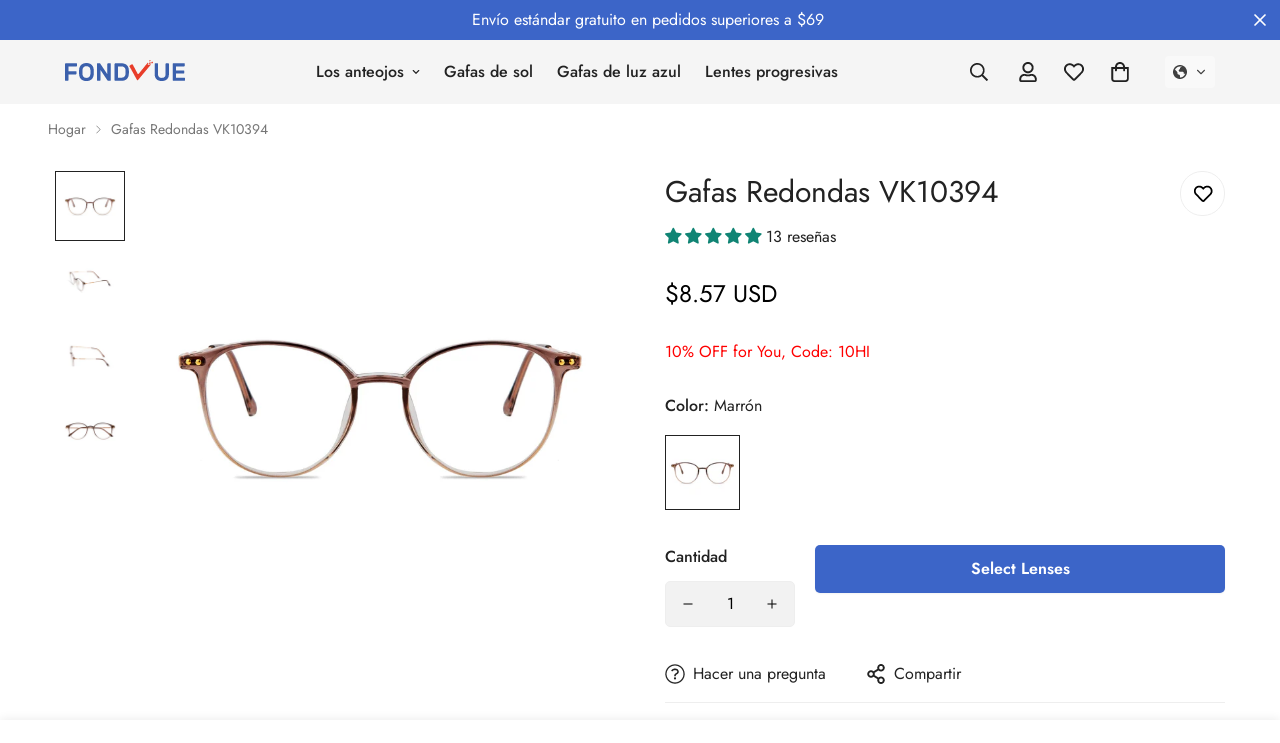

--- FILE ---
content_type: text/html; charset=utf-8
request_url: https://www.fondvue.com/es/products/vk10394
body_size: 83127
content:

<!doctype html>
<html
  class="no-js  m:overflow-hidden"
  lang="es"
  data-template="product"
  
>
  <head>
    <meta charset="utf-8">
    <meta http-equiv="X-UA-Compatible" content="IE=edge">
    <meta name="viewport" content="width=device-width, initial-scale=1, maximum-scale=1.0, user-scalable=0">
    <meta name="theme-color" content=""><link rel="canonical" href="https://www.fondvue.com/es/products/vk10394">
<link href="//www.fondvue.com/cdn/shop/t/4/assets/grid.css?v=20886961665468048011707039931" rel="stylesheet" type="text/css" media="all" />
<link href="//www.fondvue.com/cdn/shop/t/4/assets/base.css?v=131849222732871144361707039933" rel="stylesheet" type="text/css" media="all" />
<link href="//www.fondvue.com/cdn/shop/t/4/assets/modules.css?v=163896756263041597361707039932" rel="stylesheet" type="text/css" media="all" />
<link href="//www.fondvue.com/cdn/shop/t/4/assets/vendor.css?v=78734522753772538311707039931" rel="stylesheet" type="text/css" media="all" />


<link rel="preconnect" href="https://cdn.shopify.com" crossorigin>
<link href="//www.fondvue.com/cdn/shop/t/4/assets/vendor.min.js?v=86086154703178899121707039932" as="script" rel="preload">

<link rel="icon" type="image/png" href="//www.fondvue.com/cdn/shop/files/icon.png?crop=center&height=32&v=1709192535&width=32"><title class="product">Gafas Redondas VK10394</title><meta name="description" content="Gafas redondas VK10394 de Fondvue, son completas y están hechas de material metálico. Estilo, calidad y precio asequible son sus características."><meta property="og:site_name" content="Fondvue">
<meta property="og:url" content="https://www.fondvue.com/es/products/vk10394">
<meta property="og:title" content="Gafas Redondas VK10394">
<meta property="og:type" content="product">
<meta property="og:description" content="Gafas redondas VK10394 de Fondvue, son completas y están hechas de material metálico. Estilo, calidad y precio asequible son sus características."><meta property="og:image" content="http://www.fondvue.com/cdn/shop/products/rqjg8pwt3vzwvoygzzst.jpg?v=1709127221">
<meta property="og:image:secure_url" content="https://www.fondvue.com/cdn/shop/products/rqjg8pwt3vzwvoygzzst.jpg?v=1709127221">
<meta property="og:image:width" content="2000">
<meta property="og:image:height" content="2000"><meta property="og:price:amount" content="8.57">
<meta property="og:price:currency" content="USD"><meta name="twitter:card" content="summary_large_image">
<meta name="twitter:title" content="Gafas Redondas VK10394">
<meta name="twitter:description" content="Gafas redondas VK10394 de Fondvue, son completas y están hechas de material metálico. Estilo, calidad y precio asequible son sus características.">

<style>
  @font-face {  font-family: M-Heading-Font;  font-weight:400;  src: url(https://cdn.shopify.com/s/files/1/0561/2742/2636/files/Jost-Regular.ttf?v=1618297125);  font-display: swap;}@font-face {  font-family: M-Heading-Font;  font-weight:500;  src: url( https://cdn.shopify.com/s/files/1/0561/2742/2636/files/Jost-Medium.ttf?v=1618297125);  font-display: swap;}@font-face {  font-family: M-Heading-Font;  font-weight:600;  src: url( https://cdn.shopify.com/s/files/1/0561/2742/2636/files/Jost-SemiBold.ttf?v=1618297125);  font-display: swap;}:root {  --font-stack-header: 'M-Heading-Font';  --font-weight-header: 400;}@font-face {  font-family: M-Body-Font;  font-weight:400;  src: url(https://cdn.shopify.com/s/files/1/0561/2742/2636/files/Jost-Regular.ttf?v=1618297125);  font-display: swap;}@font-face {  font-family: M-Body-Font;  font-weight:500;  src: url( https://cdn.shopify.com/s/files/1/0561/2742/2636/files/Jost-Medium.ttf?v=1618297125);  font-display: swap;}@font-face {  font-family: M-Body-Font;  font-weight:600;  src: url( https://cdn.shopify.com/s/files/1/0561/2742/2636/files/Jost-SemiBold.ttf?v=1618297125);  font-display: swap;}:root {  --font-stack-body: 'M-Body-Font';  --font-weight-body: 400;;}
</style>
<style>
  html {
    font-size: calc(var(--font-base-size, 16) * 1px);
    -webkit-font-smoothing: antialiased;
    height: 100%;
    scroll-behavior: smooth;
  }
  body {
    margin: 0;
    font-family: var(--font-stack-body);
    font-weight: var(--font-weight-body);
    font-style: var(--font-style-body);
    color: rgb(var(--color-foreground));
    font-size: calc(var(--font-base-size, 16) * 1px);
    line-height: calc(var(--base-line-height) * 1px);
    background-color: rgb(var(--color-background));
    position: relative;
    min-height: 100%;
  }

  body,
  html {
    overflow-x: hidden;
  }

  html.prevent-scroll,
  html.prevent-scroll body {
    height: auto;
    overflow: hidden;
  }

  html.prevent-scroll {
    padding-right: var(--m-scrollbar-width);
  }

  h1,
  h2,
  h3,
  h4,
  h5,
  h6 {
    font-family: var(--font-stack-header);
    font-weight: var(--font-weight-header);
    font-style: var(--font-style-header);
    color: rgb(var(--color-heading));
    line-height: normal;
    letter-spacing: var(--heading-letter-spacing);
  }
  h1,
  .h1 {
    font-size: calc(((var(--font-h1-mobile)) / (var(--font-base-size))) * 1rem);
    line-height: 1.278;
  }

  h2,
  .h2 {
    font-size: calc(((var(--font-h2-mobile)) / (var(--font-base-size))) * 1rem);
    line-height: 1.267;
  }

  h3,
  .h3 {
    font-size: calc(((var(--font-h3-mobile)) / (var(--font-base-size))) * 1rem);
    line-height: 1.36;
  }

  h4,
  .h4 {
    font-size: calc(((var(--font-h4-mobile)) / (var(--font-base-size))) * 1rem);
    line-height: 1.4;
  }

  h5,
  .h5 {
    font-size: calc(((var(--font-h5-mobile)) / (var(--font-base-size))) * 1rem);
    line-height: 1.5;
  }

  h6,
  .h6 {
    font-size: calc(((var(--font-h6-mobile)) / (var(--font-base-size))) * 1rem);
    line-height: 1.5;
  }

  @media only screen and (min-width: 768px) {
    .h1,
    h1 {
      font-size: calc(((var(--font-h1-tablet)) / (var(--font-base-size))) * 1rem);
      line-height: 1.238;
    }
    .h2,
    h2 {
      font-size: calc(((var(--font-h2-tablet)) / (var(--font-base-size))) * 1rem);
      line-height: 1.235;
    }
    h3,
    .h3 {
      font-size: calc(((var(--font-h3-tablet)) / (var(--font-base-size))) * 1rem);
      line-height: 1.36;
    }
    h4,
    .h4 {
      font-size: calc(((var(--font-h4-tablet)) / (var(--font-base-size))) * 1rem);
      line-height: 1.4;
    }
  }

  @media only screen and (min-width: 1280px) {
    .h1,
    h1 {
      font-size: calc(((var(--font-h1-desktop)) / (var(--font-base-size))) * 1rem);
      line-height: 1.167;
    }
    .h2,
    h2 {
      font-size: calc(((var(--font-h2-desktop)) / (var(--font-base-size))) * 1rem);
      line-height: 1.238;
    }
    h3,
    .h3 {
      font-size: calc(((var(--font-h3-desktop)) / (var(--font-base-size))) * 1rem);
      line-height: 1.278;
    }
    h4,
    .h4 {
      font-size: calc(((var(--font-h4-desktop)) / (var(--font-base-size))) * 1rem);
      line-height: 1.333;
    }
    h5,
    .h5 {
      font-size: calc(((var(--font-h5-desktop)) / (var(--font-base-size))) * 1rem);
    }
    h6,
    .h6 {
      font-size: calc(((var(--font-h6-desktop)) / (var(--font-base-size))) * 1rem);
    }
  }
  [style*='--aspect-ratio'] {
    position: relative;
    overflow: hidden;
  }
  [style*='--aspect-ratio']:before {
    display: block;
    width: 100%;
    content: '';
    height: 0px;
  }
  [style*='--aspect-ratio'] > *:first-child {
    top: 0;
    left: 0;
    right: 0;
    position: absolute !important;
    object-fit: cover;
    width: 100%;
    height: 100%;
  }
  [style*='--aspect-ratio']:before {
    padding-top: calc(100% / (0.0001 + var(--aspect-ratio, 16/9)));
  }
  @media (max-width: 767px) {
    [style*='--aspect-ratio']:before {
      padding-top: calc(100% / (0.0001 + var(--aspect-ratio-mobile, var(--aspect-ratio, 16/9))));
    }
  }
  .swiper-wrapper {
    display: flex;
  }
  .swiper-container:not(.swiper-container-initialized) .swiper-slide {
    width: calc(100% / var(--items, 1));
    flex: 0 0 auto;
  }
  @media (max-width: 1023px) {
    .swiper-container:not(.swiper-container-initialized) .swiper-slide {
      min-width: 40vw;
      flex: 0 0 auto;
    }
  }
  @media (max-width: 767px) {
    .swiper-container:not(.swiper-container-initialized) .swiper-slide {
      min-width: 66vw;
      flex: 0 0 auto;
    }
  }
</style>

    

    <link href="//www.fondvue.com/cdn/shop/t/4/assets/grid.css?v=20886961665468048011707039931" rel="stylesheet" type="text/css" media="all" />
    <link href="//www.fondvue.com/cdn/shop/t/4/assets/base.css?v=131849222732871144361707039933" rel="stylesheet" type="text/css" media="all" />
    <link href="//www.fondvue.com/cdn/shop/t/4/assets/modules.css?v=163896756263041597361707039932" rel="stylesheet" type="text/css" media="all" />

    
<style data-shopify>
:root,.m-color-default {
   		--color-background: 255,255,255;
      --color-background-secondary: 245,245,245;
   		
  		--gradient-background: #ffffff;
   		
   		--color-foreground: 34,34,34;
   		--color-foreground-secondary: 102,102,102;
  	--color-heading: 34,34,34;
   		--color-button: 0,0,0;
   		--color-button-text: 255,255,255;
   		--color-outline-button: 0,0,0;
  	--color-button-hover: 34, 34, 34;
  	--color-button-text-hover: 255, 255, 255;
   		--color-border: 238,238,238;
   		--color-price-sale: 232,78,78;
   		--color-price-regular: 0,0,0;
   		--color-form-field: 242,242,242;
   		--color-form-field-text: 0,0,0;
   		--color-tooltip: 34,34,34;
   		--color-tooltip-text: 255,255,255;
   	}
   
.m-color-dark {
   		--color-background: 0,0,0;
      --color-background-secondary: 245,245,245;
   		
  		--gradient-background: #000000;
   		
   		--color-foreground: 255,255,255;
   		--color-foreground-secondary: 201,201,201;
  	--color-heading: 255,255,255;
   		--color-button: 255,255,255;
   		--color-button-text: 34,34,34;
   		--color-outline-button: 255,255,255;
  	--color-button-hover: 255, 255, 255;
  	--color-button-text-hover: 34, 34, 34;
   		--color-border: 75,75,75;
   		--color-price-sale: 232,78,78;
   		--color-price-regular: 255,255,255;
   		--color-form-field: 255,255,255;
   		--color-form-field-text: 34,34,34;
   		--color-tooltip: 255,255,255;
   		--color-tooltip-text: 34,34,34;
   	}
   
.m-color-footer {
   		--color-background: 245,245,245;
      --color-background-secondary: 245,245,245;
   		
  		--gradient-background: #f5f5f5;
   		
   		--color-foreground: 0,0,0;
   		--color-foreground-secondary: 102,102,102;
  	--color-heading: 34,34,34;
   		--color-button: 34,34,34;
   		--color-button-text: 255,255,255;
   		--color-outline-button: 34,34,34;
  	--color-button-hover: 34, 34, 34;
  	--color-button-text-hover: 255, 255, 255;
   		--color-border: 222,222,222;
   		--color-price-sale: 232,78,78;
   		--color-price-regular: 0,0,0;
   		--color-form-field: 255,255,255;
   		--color-form-field-text: 0,0,0;
   		--color-tooltip: 34,34,34;
   		--color-tooltip-text: 255,255,255;
   	}
   
.m-color-badge-hot {
   		--color-background: 154,132,200;
      --color-background-secondary: 245,245,245;
   		
  		--gradient-background: #9a84c8;
   		
   		--color-foreground: 255,255,255;
   		--color-foreground-secondary: 255,255,255;
  	--color-heading: 255,255,255;
   		--color-button: 255,255,255;
   		--color-button-text: 34,34,34;
   		--color-outline-button: 255,255,255;
  	--color-button-hover: 255, 255, 255;
  	--color-button-text-hover: 34, 34, 34;
   		--color-border: 222,222,222;
   		--color-price-sale: 255,255,255;
   		--color-price-regular: 255,255,255;
   		--color-form-field: 255,255,255;
   		--color-form-field-text: 0,0,0;
   		--color-tooltip: 255,255,255;
   		--color-tooltip-text: 34,34,34;
   	}
   
.m-color-badge-new {
   		--color-background: 152,216,202;
      --color-background-secondary: 245,245,245;
   		
  		--gradient-background: #98d8ca;
   		
   		--color-foreground: 255,255,255;
   		--color-foreground-secondary: 255,255,255;
  	--color-heading: 255,255,255;
   		--color-button: 255,255,255;
   		--color-button-text: 34,34,34;
   		--color-outline-button: 255,255,255;
  	--color-button-hover: 255, 255, 255;
  	--color-button-text-hover: 34, 34, 34;
   		--color-border: 222,222,222;
   		--color-price-sale: 255,255,255;
   		--color-price-regular: 255,255,255;
   		--color-form-field: 255,255,255;
   		--color-form-field-text: 0,0,0;
   		--color-tooltip: 255,255,255;
   		--color-tooltip-text: 34,34,34;
   	}
   
.m-color-badge-sale {
   		--color-background: 218,63,63;
      --color-background-secondary: 245,245,245;
   		
  		--gradient-background: #da3f3f;
   		
   		--color-foreground: 255,255,255;
   		--color-foreground-secondary: 255,255,255;
  	--color-heading: 255,255,255;
   		--color-button: 255,255,255;
   		--color-button-text: 34,34,34;
   		--color-outline-button: 255,255,255;
  	--color-button-hover: 255, 255, 255;
  	--color-button-text-hover: 34, 34, 34;
   		--color-border: 222,222,222;
   		--color-price-sale: 255,255,255;
   		--color-price-regular: 255,255,255;
   		--color-form-field: 255,255,255;
   		--color-form-field-text: 0,0,0;
   		--color-tooltip: 255,255,255;
   		--color-tooltip-text: 34,34,34;
   	}
   
.m-color-scheme-12256fdc-2540-4948-b1c2-fca13c25fba3 {
   		--color-background: 60,101,200;
      --color-background-secondary: 255,255,255;
   		
  		--gradient-background: #3c65c8;
   		
   		--color-foreground: 255,255,255;
   		--color-foreground-secondary: 102,102,102;
  	--color-heading: 34,34,34;
   		--color-button: 0,0,0;
   		--color-button-text: 255,255,255;
   		--color-outline-button: 0,0,0;
  	--color-button-hover: 34, 34, 34;
  	--color-button-text-hover: 255, 255, 255;
   		--color-border: 238,238,238;
   		--color-price-sale: 232,78,78;
   		--color-price-regular: 0,0,0;
   		--color-form-field: 242,242,242;
   		--color-form-field-text: 0,0,0;
   		--color-tooltip: 34,34,34;
   		--color-tooltip-text: 255,255,255;
   	}
   
.m-color-scheme-7a9ba22a-f86d-4895-8f58-2f24806f77bf {
   		--color-background: 245,245,245;
      --color-background-secondary: 255,255,255;
   		
  		--gradient-background: #f5f5f5;
   		
   		--color-foreground: 34,34,34;
   		--color-foreground-secondary: 102,102,102;
  	--color-heading: 34,34,34;
   		--color-button: 0,0,0;
   		--color-button-text: 255,255,255;
   		--color-outline-button: 0,0,0;
  	--color-button-hover: 34, 34, 34;
  	--color-button-text-hover: 255, 255, 255;
   		--color-border: 238,238,238;
   		--color-price-sale: 232,78,78;
   		--color-price-regular: 0,0,0;
   		--color-form-field: 242,242,242;
   		--color-form-field-text: 0,0,0;
   		--color-tooltip: 34,34,34;
   		--color-tooltip-text: 255,255,255;
   	}
   
   .m-color-default, .m-color-dark, .m-color-footer, .m-color-badge-hot, .m-color-badge-new, .m-color-badge-sale, .m-color-scheme-12256fdc-2540-4948-b1c2-fca13c25fba3, .m-color-scheme-7a9ba22a-f86d-4895-8f58-2f24806f77bf {
   	color: rgb(var(--color-foreground));
   	background-color: rgb(var(--color-background));
   }:root {      /* ANIMATIONS */   	--m-duration-short: .1s;      --m-duration-default: .25s;      --m-duration-long: .5s;      --m-duration-image: .65s;      --m-duration-animate: 1s;      --m-animation-duration: 600ms;      --m-animation-fade-in-up: m-fade-in-up var(--m-animation-duration) cubic-bezier(0, 0, 0.3, 1) forwards;      --m-animation-fade-in-left: m-fade-in-left var(--m-animation-duration) cubic-bezier(0, 0, 0.3, 1) forwards;      --m-animation-fade-in-right: m-fade-in-right var(--m-animation-duration) cubic-bezier(0, 0, 0.3, 1) forwards;      --m-animation-fade-in-left-rtl: m-fade-in-left-rtl var(--m-animation-duration) cubic-bezier(0, 0, 0.3, 1) forwards;      --m-animation-fade-in-right-rtl: m-fade-in-right-rtl var(--m-animation-duration) cubic-bezier(0, 0, 0.3, 1) forwards;      --m-animation-fade-in: m-fade-in calc(var(--m-animation-duration) * 2) cubic-bezier(0, 0, 0.3, 1);      --m-animation-zoom-fade: m-zoom-fade var(--m-animation-duration) ease forwards;   	/* BODY */   	--base-line-height: 28;  /* INPUTS */  --inputs-border-width: 1px;   	--inputs-radius: 5px;   	/* BUTTON */   	--btn-letter-spacing: 0px;   	--btn-border-radius: 5px;   	--btn-border-width: 1px;   	--btn-line-height: 23px;   	   	/* COUNT BUBBLE */   	--color-cart-wishlist-count: #ffffff;   	--bg-cart-wishlist-count: #da3f3f;   	/* OVERLAY */   	--color-image-overlay: #000000;   	--opacity-image-overlay: 0.2;   	/* Notification */   	--color-success: 58,135,53;   	--color-warning: 210,134,26;     --color-error: 218, 63, 63;     --color-error-bg: #fbeaea;     --color-warning-bg: #faecd7;     --color-success-bg: #d1eccf;   	/* CUSTOM COLOR */   	--text-black: 0,0,0;   	--text-white: 255,255,255;   	--bg-black: 0,0,0;   	--bg-white: 255,255,255;   	--rounded-full: 9999px;   	--bg-card-placeholder: rgba(243,243,243,1);   	--arrow-select-box: url(//www.fondvue.com/cdn/shop/t/4/assets/ar-down.svg?v=92728264558441377851707039933);   	/* FONT SIZES */   	--font-base-size: 16;   	--font-btn-size: 16px;   	--font-btn-weight: 500;   	--font-h1-desktop: 60;   	--font-h1-tablet: 42;   	--font-h1-mobile: 36;   	--font-h2-desktop: 42;   	--font-h2-tablet: 33;   	--font-h2-mobile: 29;   	--font-h3-desktop: 36;   	--font-h3-tablet: 28;   	--font-h3-mobile: 25;   	--font-h4-desktop: 24;   	--font-h4-tablet: 19;   	--font-h4-mobile: 19;   	--font-h5-desktop: 18;   	--font-h5-mobile: 16;   	--font-h6-desktop: 16;   	--font-h6-mobile: 16;   	--heading-letter-spacing: 0px;  --arrow-down-url: url(//www.fondvue.com/cdn/shop/t/4/assets/arrow-down.svg?v=157552497485556416461707039931);  --arrow-down-white-url: url(//www.fondvue.com/cdn/shop/t/4/assets/arrow-down-white.svg?v=70535736727834135531707039932);  --product-title-line-clamp: unset;   	--spacing-sections-desktop: 100px;      --spacing-sections-laptop: 80px;      --spacing-sections-tablet: 60px;      --spacing-sections-mobile: 48px;   	/* LAYOUT */   	--container-width: 1200px;  --fluid-container-width: 1620px;  --fluid-container-offset: 65px;   }
</style><link rel="stylesheet" href="//www.fondvue.com/cdn/shop/t/4/assets/search.css?v=117949639457187460371707039931" media="print" onload="this.media='all'">
<link rel="stylesheet" href="//www.fondvue.com/cdn/shop/t/4/assets/cart.css?v=64297444573281373451707039932" media="print" onload="this.media='all'">

<noscript><link href="//www.fondvue.com/cdn/shop/t/4/assets/search.css?v=117949639457187460371707039931" rel="stylesheet" type="text/css" media="all" /></noscript>
<noscript><link href="//www.fondvue.com/cdn/shop/t/4/assets/cart.css?v=64297444573281373451707039932" rel="stylesheet" type="text/css" media="all" /></noscript><link href="//www.fondvue.com/cdn/shop/t/4/assets/vendor.css?v=78734522753772538311707039931" rel="stylesheet" type="text/css" media="all" /><link rel="stylesheet" href="//www.fondvue.com/cdn/shop/t/4/assets/custom-style.css?v=18801392147568129481707039932" media="print" onload="this.media='all'">
<link rel="stylesheet" href="//www.fondvue.com/cdn/shop/t/4/assets/custom.css?v=105997007003712207781707039965" media="print" onload="this.media='all'">
<noscript><link href="//www.fondvue.com/cdn/shop/t/4/assets/custom-style.css?v=18801392147568129481707039932" rel="stylesheet" type="text/css" media="all" /></noscript>
<noscript><link href="//www.fondvue.com/cdn/shop/t/4/assets/custom.css?v=105997007003712207781707039965" rel="stylesheet" type="text/css" media="all" /></noscript><style data-shopify>.m-topbar a[href*="pinterest"], .m-barra superior a[href*="twitter"] { pantalla: ninguna; } cuerpo .m-etiqueta-producto--nuevo { color de fondo: #64BF99; } cuerpo .m-etiqueta-producto--venta { color de fondo: #DA3F3F; } .m-icon-box--pequeño { borde superior: 1px rgb sólido (var (--borde de color)); } .m-icon-box--pequeño .m-icon-box__encabezado { altura de línea: 26px; tamaño de fuente: 18px; margen inferior: 6px; } cuerpo .m-pie de página - bloque .social-media-links { espacio: 12px; margen: 0; relleno: 5px 0; envoltura flexible: envoltura; } cuerpo .m-pie de página - bloque .social-media-links a { color: #222; ancho: 48px; altura: 48 píxeles; relleno: 0; pantalla: flexible en línea; alinear elementos: centro; justificar-contenido: centro; radio fronterizo: 50%; color de fondo: #E9E9E9; transición: todos los .3; } cuerpo .m-footer--block .social-media-links a:hover { color de fondo: #222; color: #fff; sombra de cuadro: 0 0 0 0.2rem #222; } @media (ancho mínimo: 1536 px) { cuerpo .m-footer--block-newsletter .m-footer--block-title { tamaño de fuente: 42px; } }
</style>


<script src="//www.fondvue.com/cdn/shop/t/4/assets/product-list.js?v=102537563361158566361707039932" defer="defer"></script>


    <script src="//www.fondvue.com/cdn/shop/t/4/assets/vendor.min.js?v=86086154703178899121707039932" defer="defer"></script>
    <script src="//www.fondvue.com/cdn/shop/t/4/assets/theme-global.js?v=58614875263789506421707039932" defer="defer"></script><script src="//www.fondvue.com/cdn/shop/t/4/assets/animations.js?v=174930867133414800151707039931" defer="defer"></script><script>window.performance && window.performance.mark && window.performance.mark('shopify.content_for_header.start');</script><meta id="shopify-digital-wallet" name="shopify-digital-wallet" content="/64491782312/digital_wallets/dialog">
<meta name="shopify-checkout-api-token" content="d011df0d57fe9935d11680085c3bf731">
<meta id="in-context-paypal-metadata" data-shop-id="64491782312" data-venmo-supported="true" data-environment="production" data-locale="es_ES" data-paypal-v4="true" data-currency="USD">
<link rel="alternate" hreflang="x-default" href="https://www.fondvue.com/products/vk10394">
<link rel="alternate" hreflang="en" href="https://www.fondvue.com/products/vk10394">
<link rel="alternate" hreflang="es" href="https://www.fondvue.com/es/products/vk10394">
<link rel="alternate" hreflang="pt" href="https://www.fondvue.com/pt/products/vk10394">
<link rel="alternate" hreflang="fr" href="https://www.fondvue.com/fr/products/vk10394">
<link rel="alternate" hreflang="it" href="https://www.fondvue.com/it/products/vk10394">
<link rel="alternate" hreflang="de" href="https://www.fondvue.com/de/products/vk10394">
<link rel="alternate" hreflang="ja" href="https://www.fondvue.com/ja/products/vk10394">
<link rel="alternate" type="application/json+oembed" href="https://www.fondvue.com/es/products/vk10394.oembed">
<script async="async" src="/checkouts/internal/preloads.js?locale=es-US"></script>
<link rel="preconnect" href="https://shop.app" crossorigin="anonymous">
<script async="async" src="https://shop.app/checkouts/internal/preloads.js?locale=es-US&shop_id=64491782312" crossorigin="anonymous"></script>
<script id="apple-pay-shop-capabilities" type="application/json">{"shopId":64491782312,"countryCode":"US","currencyCode":"USD","merchantCapabilities":["supports3DS"],"merchantId":"gid:\/\/shopify\/Shop\/64491782312","merchantName":"Fondvue","requiredBillingContactFields":["postalAddress","email","phone"],"requiredShippingContactFields":["postalAddress","email","phone"],"shippingType":"shipping","supportedNetworks":["visa","masterCard","amex","discover","elo","jcb"],"total":{"type":"pending","label":"Fondvue","amount":"1.00"},"shopifyPaymentsEnabled":true,"supportsSubscriptions":true}</script>
<script id="shopify-features" type="application/json">{"accessToken":"d011df0d57fe9935d11680085c3bf731","betas":["rich-media-storefront-analytics"],"domain":"www.fondvue.com","predictiveSearch":true,"shopId":64491782312,"locale":"es"}</script>
<script>var Shopify = Shopify || {};
Shopify.shop = "6817fd.myshopify.com";
Shopify.locale = "es";
Shopify.currency = {"active":"USD","rate":"1.0"};
Shopify.country = "US";
Shopify.theme = {"name":"Minimog-5.0.1","id":136043233448,"schema_name":"Minimog - OS 2.0","schema_version":"5.0.1","theme_store_id":null,"role":"main"};
Shopify.theme.handle = "null";
Shopify.theme.style = {"id":null,"handle":null};
Shopify.cdnHost = "www.fondvue.com/cdn";
Shopify.routes = Shopify.routes || {};
Shopify.routes.root = "/es/";</script>
<script type="module">!function(o){(o.Shopify=o.Shopify||{}).modules=!0}(window);</script>
<script>!function(o){function n(){var o=[];function n(){o.push(Array.prototype.slice.apply(arguments))}return n.q=o,n}var t=o.Shopify=o.Shopify||{};t.loadFeatures=n(),t.autoloadFeatures=n()}(window);</script>
<script>
  window.ShopifyPay = window.ShopifyPay || {};
  window.ShopifyPay.apiHost = "shop.app\/pay";
  window.ShopifyPay.redirectState = null;
</script>
<script id="shop-js-analytics" type="application/json">{"pageType":"product"}</script>
<script defer="defer" async type="module" src="//www.fondvue.com/cdn/shopifycloud/shop-js/modules/v2/client.init-shop-cart-sync_BFpxDrjM.es.esm.js"></script>
<script defer="defer" async type="module" src="//www.fondvue.com/cdn/shopifycloud/shop-js/modules/v2/chunk.common_CnP21gUX.esm.js"></script>
<script defer="defer" async type="module" src="//www.fondvue.com/cdn/shopifycloud/shop-js/modules/v2/chunk.modal_D61HrJrg.esm.js"></script>
<script type="module">
  await import("//www.fondvue.com/cdn/shopifycloud/shop-js/modules/v2/client.init-shop-cart-sync_BFpxDrjM.es.esm.js");
await import("//www.fondvue.com/cdn/shopifycloud/shop-js/modules/v2/chunk.common_CnP21gUX.esm.js");
await import("//www.fondvue.com/cdn/shopifycloud/shop-js/modules/v2/chunk.modal_D61HrJrg.esm.js");

  window.Shopify.SignInWithShop?.initShopCartSync?.({"fedCMEnabled":true,"windoidEnabled":true});

</script>
<script defer="defer" async type="module" src="//www.fondvue.com/cdn/shopifycloud/shop-js/modules/v2/client.payment-terms_Bawo8ezy.es.esm.js"></script>
<script defer="defer" async type="module" src="//www.fondvue.com/cdn/shopifycloud/shop-js/modules/v2/chunk.common_CnP21gUX.esm.js"></script>
<script defer="defer" async type="module" src="//www.fondvue.com/cdn/shopifycloud/shop-js/modules/v2/chunk.modal_D61HrJrg.esm.js"></script>
<script type="module">
  await import("//www.fondvue.com/cdn/shopifycloud/shop-js/modules/v2/client.payment-terms_Bawo8ezy.es.esm.js");
await import("//www.fondvue.com/cdn/shopifycloud/shop-js/modules/v2/chunk.common_CnP21gUX.esm.js");
await import("//www.fondvue.com/cdn/shopifycloud/shop-js/modules/v2/chunk.modal_D61HrJrg.esm.js");

  
</script>
<script>
  window.Shopify = window.Shopify || {};
  if (!window.Shopify.featureAssets) window.Shopify.featureAssets = {};
  window.Shopify.featureAssets['shop-js'] = {"shop-cart-sync":["modules/v2/client.shop-cart-sync_DunGk5rn.es.esm.js","modules/v2/chunk.common_CnP21gUX.esm.js","modules/v2/chunk.modal_D61HrJrg.esm.js"],"init-fed-cm":["modules/v2/client.init-fed-cm_Bhr0vd71.es.esm.js","modules/v2/chunk.common_CnP21gUX.esm.js","modules/v2/chunk.modal_D61HrJrg.esm.js"],"init-shop-email-lookup-coordinator":["modules/v2/client.init-shop-email-lookup-coordinator_Cgf-1HKc.es.esm.js","modules/v2/chunk.common_CnP21gUX.esm.js","modules/v2/chunk.modal_D61HrJrg.esm.js"],"init-windoid":["modules/v2/client.init-windoid_RKlvBm7f.es.esm.js","modules/v2/chunk.common_CnP21gUX.esm.js","modules/v2/chunk.modal_D61HrJrg.esm.js"],"shop-button":["modules/v2/client.shop-button_DcwUN_L_.es.esm.js","modules/v2/chunk.common_CnP21gUX.esm.js","modules/v2/chunk.modal_D61HrJrg.esm.js"],"shop-cash-offers":["modules/v2/client.shop-cash-offers_zT3TeJrS.es.esm.js","modules/v2/chunk.common_CnP21gUX.esm.js","modules/v2/chunk.modal_D61HrJrg.esm.js"],"shop-toast-manager":["modules/v2/client.shop-toast-manager_Dhsh6ZDd.es.esm.js","modules/v2/chunk.common_CnP21gUX.esm.js","modules/v2/chunk.modal_D61HrJrg.esm.js"],"init-shop-cart-sync":["modules/v2/client.init-shop-cart-sync_BFpxDrjM.es.esm.js","modules/v2/chunk.common_CnP21gUX.esm.js","modules/v2/chunk.modal_D61HrJrg.esm.js"],"init-customer-accounts-sign-up":["modules/v2/client.init-customer-accounts-sign-up__zAQf6yH.es.esm.js","modules/v2/client.shop-login-button_DmGuuAqh.es.esm.js","modules/v2/chunk.common_CnP21gUX.esm.js","modules/v2/chunk.modal_D61HrJrg.esm.js"],"pay-button":["modules/v2/client.pay-button_BSqAUYU_.es.esm.js","modules/v2/chunk.common_CnP21gUX.esm.js","modules/v2/chunk.modal_D61HrJrg.esm.js"],"init-customer-accounts":["modules/v2/client.init-customer-accounts_BUX2wPcc.es.esm.js","modules/v2/client.shop-login-button_DmGuuAqh.es.esm.js","modules/v2/chunk.common_CnP21gUX.esm.js","modules/v2/chunk.modal_D61HrJrg.esm.js"],"avatar":["modules/v2/client.avatar_BTnouDA3.es.esm.js"],"init-shop-for-new-customer-accounts":["modules/v2/client.init-shop-for-new-customer-accounts_C3NVS8-R.es.esm.js","modules/v2/client.shop-login-button_DmGuuAqh.es.esm.js","modules/v2/chunk.common_CnP21gUX.esm.js","modules/v2/chunk.modal_D61HrJrg.esm.js"],"shop-follow-button":["modules/v2/client.shop-follow-button_BoBKYaAK.es.esm.js","modules/v2/chunk.common_CnP21gUX.esm.js","modules/v2/chunk.modal_D61HrJrg.esm.js"],"checkout-modal":["modules/v2/client.checkout-modal_BzXpoShc.es.esm.js","modules/v2/chunk.common_CnP21gUX.esm.js","modules/v2/chunk.modal_D61HrJrg.esm.js"],"shop-login-button":["modules/v2/client.shop-login-button_DmGuuAqh.es.esm.js","modules/v2/chunk.common_CnP21gUX.esm.js","modules/v2/chunk.modal_D61HrJrg.esm.js"],"lead-capture":["modules/v2/client.lead-capture_ClopgrIx.es.esm.js","modules/v2/chunk.common_CnP21gUX.esm.js","modules/v2/chunk.modal_D61HrJrg.esm.js"],"shop-login":["modules/v2/client.shop-login_DQ0hrHfi.es.esm.js","modules/v2/chunk.common_CnP21gUX.esm.js","modules/v2/chunk.modal_D61HrJrg.esm.js"],"payment-terms":["modules/v2/client.payment-terms_Bawo8ezy.es.esm.js","modules/v2/chunk.common_CnP21gUX.esm.js","modules/v2/chunk.modal_D61HrJrg.esm.js"]};
</script>
<script id="__st">var __st={"a":64491782312,"offset":-28800,"reqid":"e2ea44a5-1f91-4ff9-8651-0e317b5bab36-1769743216","pageurl":"www.fondvue.com\/es\/products\/vk10394","u":"d7beee9b4ffd","p":"product","rtyp":"product","rid":8166589661352};</script>
<script>window.ShopifyPaypalV4VisibilityTracking = true;</script>
<script id="captcha-bootstrap">!function(){'use strict';const t='contact',e='account',n='new_comment',o=[[t,t],['blogs',n],['comments',n],[t,'customer']],c=[[e,'customer_login'],[e,'guest_login'],[e,'recover_customer_password'],[e,'create_customer']],r=t=>t.map((([t,e])=>`form[action*='/${t}']:not([data-nocaptcha='true']) input[name='form_type'][value='${e}']`)).join(','),a=t=>()=>t?[...document.querySelectorAll(t)].map((t=>t.form)):[];function s(){const t=[...o],e=r(t);return a(e)}const i='password',u='form_key',d=['recaptcha-v3-token','g-recaptcha-response','h-captcha-response',i],f=()=>{try{return window.sessionStorage}catch{return}},m='__shopify_v',_=t=>t.elements[u];function p(t,e,n=!1){try{const o=window.sessionStorage,c=JSON.parse(o.getItem(e)),{data:r}=function(t){const{data:e,action:n}=t;return t[m]||n?{data:e,action:n}:{data:t,action:n}}(c);for(const[e,n]of Object.entries(r))t.elements[e]&&(t.elements[e].value=n);n&&o.removeItem(e)}catch(o){console.error('form repopulation failed',{error:o})}}const l='form_type',E='cptcha';function T(t){t.dataset[E]=!0}const w=window,h=w.document,L='Shopify',v='ce_forms',y='captcha';let A=!1;((t,e)=>{const n=(g='f06e6c50-85a8-45c8-87d0-21a2b65856fe',I='https://cdn.shopify.com/shopifycloud/storefront-forms-hcaptcha/ce_storefront_forms_captcha_hcaptcha.v1.5.2.iife.js',D={infoText:'Protegido por hCaptcha',privacyText:'Privacidad',termsText:'Términos'},(t,e,n)=>{const o=w[L][v],c=o.bindForm;if(c)return c(t,g,e,D).then(n);var r;o.q.push([[t,g,e,D],n]),r=I,A||(h.body.append(Object.assign(h.createElement('script'),{id:'captcha-provider',async:!0,src:r})),A=!0)});var g,I,D;w[L]=w[L]||{},w[L][v]=w[L][v]||{},w[L][v].q=[],w[L][y]=w[L][y]||{},w[L][y].protect=function(t,e){n(t,void 0,e),T(t)},Object.freeze(w[L][y]),function(t,e,n,w,h,L){const[v,y,A,g]=function(t,e,n){const i=e?o:[],u=t?c:[],d=[...i,...u],f=r(d),m=r(i),_=r(d.filter((([t,e])=>n.includes(e))));return[a(f),a(m),a(_),s()]}(w,h,L),I=t=>{const e=t.target;return e instanceof HTMLFormElement?e:e&&e.form},D=t=>v().includes(t);t.addEventListener('submit',(t=>{const e=I(t);if(!e)return;const n=D(e)&&!e.dataset.hcaptchaBound&&!e.dataset.recaptchaBound,o=_(e),c=g().includes(e)&&(!o||!o.value);(n||c)&&t.preventDefault(),c&&!n&&(function(t){try{if(!f())return;!function(t){const e=f();if(!e)return;const n=_(t);if(!n)return;const o=n.value;o&&e.removeItem(o)}(t);const e=Array.from(Array(32),(()=>Math.random().toString(36)[2])).join('');!function(t,e){_(t)||t.append(Object.assign(document.createElement('input'),{type:'hidden',name:u})),t.elements[u].value=e}(t,e),function(t,e){const n=f();if(!n)return;const o=[...t.querySelectorAll(`input[type='${i}']`)].map((({name:t})=>t)),c=[...d,...o],r={};for(const[a,s]of new FormData(t).entries())c.includes(a)||(r[a]=s);n.setItem(e,JSON.stringify({[m]:1,action:t.action,data:r}))}(t,e)}catch(e){console.error('failed to persist form',e)}}(e),e.submit())}));const S=(t,e)=>{t&&!t.dataset[E]&&(n(t,e.some((e=>e===t))),T(t))};for(const o of['focusin','change'])t.addEventListener(o,(t=>{const e=I(t);D(e)&&S(e,y())}));const B=e.get('form_key'),M=e.get(l),P=B&&M;t.addEventListener('DOMContentLoaded',(()=>{const t=y();if(P)for(const e of t)e.elements[l].value===M&&p(e,B);[...new Set([...A(),...v().filter((t=>'true'===t.dataset.shopifyCaptcha))])].forEach((e=>S(e,t)))}))}(h,new URLSearchParams(w.location.search),n,t,e,['guest_login'])})(!0,!0)}();</script>
<script integrity="sha256-4kQ18oKyAcykRKYeNunJcIwy7WH5gtpwJnB7kiuLZ1E=" data-source-attribution="shopify.loadfeatures" defer="defer" src="//www.fondvue.com/cdn/shopifycloud/storefront/assets/storefront/load_feature-a0a9edcb.js" crossorigin="anonymous"></script>
<script crossorigin="anonymous" defer="defer" src="//www.fondvue.com/cdn/shopifycloud/storefront/assets/shopify_pay/storefront-65b4c6d7.js?v=20250812"></script>
<script data-source-attribution="shopify.dynamic_checkout.dynamic.init">var Shopify=Shopify||{};Shopify.PaymentButton=Shopify.PaymentButton||{isStorefrontPortableWallets:!0,init:function(){window.Shopify.PaymentButton.init=function(){};var t=document.createElement("script");t.src="https://www.fondvue.com/cdn/shopifycloud/portable-wallets/latest/portable-wallets.es.js",t.type="module",document.head.appendChild(t)}};
</script>
<script data-source-attribution="shopify.dynamic_checkout.buyer_consent">
  function portableWalletsHideBuyerConsent(e){var t=document.getElementById("shopify-buyer-consent"),n=document.getElementById("shopify-subscription-policy-button");t&&n&&(t.classList.add("hidden"),t.setAttribute("aria-hidden","true"),n.removeEventListener("click",e))}function portableWalletsShowBuyerConsent(e){var t=document.getElementById("shopify-buyer-consent"),n=document.getElementById("shopify-subscription-policy-button");t&&n&&(t.classList.remove("hidden"),t.removeAttribute("aria-hidden"),n.addEventListener("click",e))}window.Shopify?.PaymentButton&&(window.Shopify.PaymentButton.hideBuyerConsent=portableWalletsHideBuyerConsent,window.Shopify.PaymentButton.showBuyerConsent=portableWalletsShowBuyerConsent);
</script>
<script data-source-attribution="shopify.dynamic_checkout.cart.bootstrap">document.addEventListener("DOMContentLoaded",(function(){function t(){return document.querySelector("shopify-accelerated-checkout-cart, shopify-accelerated-checkout")}if(t())Shopify.PaymentButton.init();else{new MutationObserver((function(e,n){t()&&(Shopify.PaymentButton.init(),n.disconnect())})).observe(document.body,{childList:!0,subtree:!0})}}));
</script>
<link id="shopify-accelerated-checkout-styles" rel="stylesheet" media="screen" href="https://www.fondvue.com/cdn/shopifycloud/portable-wallets/latest/accelerated-checkout-backwards-compat.css" crossorigin="anonymous">
<style id="shopify-accelerated-checkout-cart">
        #shopify-buyer-consent {
  margin-top: 1em;
  display: inline-block;
  width: 100%;
}

#shopify-buyer-consent.hidden {
  display: none;
}

#shopify-subscription-policy-button {
  background: none;
  border: none;
  padding: 0;
  text-decoration: underline;
  font-size: inherit;
  cursor: pointer;
}

#shopify-subscription-policy-button::before {
  box-shadow: none;
}

      </style>

<script>window.performance && window.performance.mark && window.performance.mark('shopify.content_for_header.end');</script>

    <script>
      document.documentElement.className = document.documentElement.className.replace('no-js', 'js');
      if (Shopify.designMode) {
        document.documentElement.classList.add('shopify-design-mode');
      }
    </script>
    <script>window.MinimogTheme = {};window.MinimogLibs = {};window.MinimogStrings = {  addToCart: "Añadir a la cesta",  soldOut: "Agotado",  unavailable: "Indisponible",  inStock: "En stock",  lowStock: "Poco stock",  checkout: "Check-out",  viewCart: "Ver Carrito",  cartRemove: "Eliminar",  zipcodeValidate: "El código postal no puede estar en blanco",  noShippingRate: "No hay tarifas de envío para su dirección.",  shippingRatesResult: "Encontramos {{count}} tarifa(s) de envío para su dirección",  recommendTitle: "Recomendación para ti",  shipping: "Envío",  add: "Agregar",  itemAdded: "Producto añadido al carrito con éxito",  requiredField: "Por favor, rellene todos los campos obligatorios (*) antes de añadir al carrito.",  hours: "horas",  mins: "Minutos",  outOfStock: "Agotado",  sold: "Vendido",  available: "Disponible",  preorder: "Pedido anticipado",  sold_out_items_message: "El producto ya está agotado.",  unitPrice: "Precio por unidad",  unitPriceSeparator: "por",  cartError: "Hubo un error al actualizar su carrito. Por favor, inténtelo de nuevo.",  quantityError: "No hay suficientes artículos disponibles. Solo [quantity] queda.",  selectVariant: "Por favor, seleccione {{ option }}",  valideDateTimeDelivery: "Por favor elija la hora actual o futura."};window.MinimogThemeStyles = {  product: "https://www.fondvue.com/cdn/shop/t/4/assets/product.css?v=39295602696750940791707039932",  productInventory: "https://www.fondvue.com/cdn/shop/t/4/assets/component-product-inventory.css?v=110067085833500870761707039933"};window.MinimogThemeScripts = {  productModel: "https://www.fondvue.com/cdn/shop/t/4/assets/product-model.js?v=116323143127740990381707039932",  productMedia: "https://www.fondvue.com/cdn/shop/t/4/assets/product-media.js?v=133555649063739802421707039931",  variantsPicker: "https://www.fondvue.com/cdn/shop/t/4/assets/variant-picker.js?v=157254683210140818361707039932",  instagram: "https://www.fondvue.com/cdn/shop/t/4/assets/instagram.js?v=154981741194327260961707039932",  parallax: "https://www.fondvue.com/cdn/shop/t/4/assets/simple-parallax.min.js?v=37778088828013108971707039932",  productInventory: "https://www.fondvue.com/cdn/shop/t/4/assets/product-inventory.js?v=149064016435747096101707039932"};window.MinimogSettings = {  design_mode: false,  requestPath: "\/es\/products\/vk10394",  template: "product",  templateName: "product",productHandle: "vk10394",    productId: 8166589661352,currency_code: "USD",  money_format: "${{amount}} USD",  base_url: window.location.origin + Shopify.routes.root,  money_with_currency_format: "${{amount}} USD","filter_color1.png":"\/\/www.fondvue.com\/cdn\/shop\/t\/4\/assets\/filter_color1.png?v=147458027895443808701707039931","filter_color1":"Guingán","filter_color2.png":"\/\/www.fondvue.com\/cdn\/shop\/t\/4\/assets\/filter_color2.png?v=177856991997372355631707039931","filter_color2":"franela","filter_color3.png":"\/\/www.fondvue.com\/cdn\/shop\/t\/4\/assets\/filter_color3.png?v=1364","filter_color3":"floral","filter_color4.png":"\/\/www.fondvue.com\/cdn\/shop\/t\/4\/assets\/filter_color4.png?v=19025429088836844791710129254","filter_color4":"clear","filter_color5.png":"\/\/www.fondvue.com\/cdn\/shop\/t\/4\/assets\/filter_color5.png?v=13068302760795708591710129255","filter_color5":"tortoise","filter_color6.png":"\/\/www.fondvue.com\/cdn\/shop\/t\/4\/assets\/filter_color6.png?v=19669899988553401341710129255","filter_color6":"silver","filter_color7.png":"\/\/www.fondvue.com\/cdn\/shop\/t\/4\/assets\/filter_color7.png?v=147185129251637609621710129308","filter_color7":"multicolored","filter_color8.png":"\/\/www.fondvue.com\/cdn\/shop\/t\/4\/assets\/filter_color8.png?v=147185129251637609621718692360","filter_color8":"multicolor",theme: {    id: 136043233448,    name: "Minimog-5.0.1",    role: "main",    version: "5.0.1",    online_store_version: "2.0",    preview_url: "https://www.fondvue.com?preview_theme_id=136043233448",  },  shop_domain: "https:\/\/www.fondvue.com",  shop_locale: {    published: [{"shop_locale":{"locale":"en","enabled":true,"primary":true,"published":true}},{"shop_locale":{"locale":"es","enabled":true,"primary":false,"published":true}},{"shop_locale":{"locale":"pt-PT","enabled":true,"primary":false,"published":true}},{"shop_locale":{"locale":"fr","enabled":true,"primary":false,"published":true}},{"shop_locale":{"locale":"it","enabled":true,"primary":false,"published":true}},{"shop_locale":{"locale":"de","enabled":true,"primary":false,"published":true}},{"shop_locale":{"locale":"ja","enabled":true,"primary":false,"published":true}}],    current: "es",    primary: "en",  },  routes: {    root: "\/es",    cart: "\/es\/cart",    product_recommendations_url: "\/es\/recommendations\/products",    cart_add_url: '/es/cart/add',    cart_change_url: '/es/cart/change',    cart_update_url: '/es/cart/update',    predictive_search_url: '/es/search/suggest',    search_url: '/es/search'  },  hide_unavailable_product_options: true,  pcard_image_ratio: "1\/1",  cookie_consent_allow: "Permitir cookies",  cookie_consent_message: "Este sitio web utiliza cookies para garantizar que obtenga la mejor experiencia en nuestro sitio web.",  cookie_consent_placement: "bottom-left",  cookie_consent_learnmore_link: "https:\/\/www.cookiesandyou.com\/",  cookie_consent_learnmore: "Aprende más",  cookie_consent_theme: "white",  cookie_consent_decline: "Rechazar",  show_cookie_consent: false,  product_colors: "rojo: #FF6961,\n amarillo: #FDDA76,\n negro: #000000,\n banda negra: #000000,\n azul: #8DB4D2,\n verde: #C1E1C1,\n morado: #B19CD9,\n plata: #EEEEEF,\n blanco: #FFFFFF,\n marrón: #836953,\n marrón claro: #B5651D,\n turquesa oscuro: #23cddc,\n naranja: #FFB347,\n bronceado: #E9D1BF,\n violeta: #B490B0,\n rosa: #FFD1DC,\n gris: #E0E0E0,\n cielo: #96BDC6,\n hoja pálida: #CCD4BF,\n azul claro: #b1c5d4,\n gris oscuro: #aca69f,\n beige: #EBE6DB,\n banda beige: #EED9C4,\n azul oscuro: #063e66,\n crema: #F1F2E2,\n rosa claro: #FBCFCD,\n menta: #bedce3,\n gris oscuro: #3A3B3C,\n marrón rosado: #c4a287,\n gris claro:#D3D3D3,\n cobre: ​​#B87333,\n oro rosa: #ECC5C0,\n azul noche: #151B54,\n corales: #FF7F50,\n violeta claro: #C6AEC7,\n verde hiedra: #5b7763,\n arena: #f2d2a9,\n gris pálido: #878785,\n plomo: #6c6b6c",  use_ajax_atc: true,  discount_code_enable: true,  enable_cart_drawer: true,  pcard_show_lowest_prices: true,  date_now: "2026\/01\/29 19:20:00-0800 (PST)",  foxKitBaseUrl: "foxkit.app"};function __setSwatchesOptions() {
    try {
      MinimogSettings._colorSwatches = []
      MinimogSettings._imageSwatches = []

      MinimogSettings.product_colors
        .split(',').filter(Boolean)
        .forEach(colorSwatch => {
          const [key, value] = colorSwatch.split(':')
          MinimogSettings._colorSwatches.push({
            key: key.trim().toLowerCase(),
            value: value && value.trim() || ''
          })
        })

      Object.keys(MinimogSettings).forEach(key => {
        if (key.includes('filter_color') && !key.includes('.png')) {
          if (MinimogSettings[`${key}.png`]) {
            MinimogSettings._imageSwatches.push({
              key: MinimogSettings[key].toLowerCase(),
              value: MinimogSettings[`${key}.png`]
            })
          }
        }
      })
    } catch (e) {
      console.error('Failed to convert color/image swatch structure!', e)
    }
  }

  __setSwatchesOptions();
</script>

  <!-- BEGIN app block: shopify://apps/judge-me-reviews/blocks/judgeme_core/61ccd3b1-a9f2-4160-9fe9-4fec8413e5d8 --><!-- Start of Judge.me Core -->






<link rel="dns-prefetch" href="https://cdnwidget.judge.me">
<link rel="dns-prefetch" href="https://cdn.judge.me">
<link rel="dns-prefetch" href="https://cdn1.judge.me">
<link rel="dns-prefetch" href="https://api.judge.me">

<script data-cfasync='false' class='jdgm-settings-script'>window.jdgmSettings={"pagination":5,"disable_web_reviews":false,"badge_no_review_text":"Sin reseñas","badge_n_reviews_text":"{{ n }} reseña/reseñas","hide_badge_preview_if_no_reviews":true,"badge_hide_text":false,"enforce_center_preview_badge":false,"widget_title":"Reseñas de Clientes","widget_open_form_text":"Escribir una reseña","widget_close_form_text":"Cancelar reseña","widget_refresh_page_text":"Actualizar página","widget_summary_text":"Basado en {{ number_of_reviews }} reseña/reseñas","widget_no_review_text":"Sé el primero en escribir una reseña","widget_name_field_text":"Nombre","widget_verified_name_field_text":"Nombre Verificado (público)","widget_name_placeholder_text":"Nombre","widget_required_field_error_text":"Este campo es obligatorio.","widget_email_field_text":"Dirección de correo electrónico","widget_verified_email_field_text":"Correo electrónico Verificado (privado, no se puede editar)","widget_email_placeholder_text":"Tu dirección de correo electrónico","widget_email_field_error_text":"Por favor, ingresa una dirección de correo electrónico válida.","widget_rating_field_text":"Calificación","widget_review_title_field_text":"Título de la Reseña","widget_review_title_placeholder_text":"Da un título a tu reseña","widget_review_body_field_text":"Contenido de la reseña","widget_review_body_placeholder_text":"Empieza a escribir aquí...","widget_pictures_field_text":"Imagen/Video (opcional)","widget_submit_review_text":"Enviar Reseña","widget_submit_verified_review_text":"Enviar Reseña Verificada","widget_submit_success_msg_with_auto_publish":"¡Gracias! Por favor, actualiza la página en unos momentos para ver tu reseña. Puedes eliminar o editar tu reseña iniciando sesión en \u003ca href='https://judge.me/login' target='_blank' rel='nofollow noopener'\u003eJudge.me\u003c/a\u003e","widget_submit_success_msg_no_auto_publish":"¡Gracias! Tu reseña se publicará tan pronto como sea aprobada por el administrador de la tienda. Puedes eliminar o editar tu reseña iniciando sesión en \u003ca href='https://judge.me/login' target='_blank' rel='nofollow noopener'\u003eJudge.me\u003c/a\u003e","widget_show_default_reviews_out_of_total_text":"Mostrando {{ n_reviews_shown }} de {{ n_reviews }} reseñas.","widget_show_all_link_text":"Mostrar todas","widget_show_less_link_text":"Mostrar menos","widget_author_said_text":"{{ reviewer_name }} dijo:","widget_days_text":"hace {{ n }} día/días","widget_weeks_text":"hace {{ n }} semana/semanas","widget_months_text":"hace {{ n }} mes/meses","widget_years_text":"hace {{ n }} año/años","widget_yesterday_text":"Ayer","widget_today_text":"Hoy","widget_replied_text":"\u003e\u003e {{ shop_name }} respondió:","widget_read_more_text":"Leer más","widget_reviewer_name_as_initial":"","widget_rating_filter_color":"#fbcd0a","widget_rating_filter_see_all_text":"Ver todas las reseñas","widget_sorting_most_recent_text":"Más Recientes","widget_sorting_highest_rating_text":"Mayor Calificación","widget_sorting_lowest_rating_text":"Menor Calificación","widget_sorting_with_pictures_text":"Solo Imágenes","widget_sorting_most_helpful_text":"Más Útiles","widget_open_question_form_text":"Hacer una pregunta","widget_reviews_subtab_text":"Reseñas","widget_questions_subtab_text":"Preguntas","widget_question_label_text":"Pregunta","widget_answer_label_text":"Respuesta","widget_question_placeholder_text":"Escribe tu pregunta aquí","widget_submit_question_text":"Enviar Pregunta","widget_question_submit_success_text":"¡Gracias por tu pregunta! Te notificaremos una vez que sea respondida.","verified_badge_text":"Verificado","verified_badge_bg_color":"","verified_badge_text_color":"","verified_badge_placement":"left-of-reviewer-name","widget_review_max_height":"","widget_hide_border":false,"widget_social_share":false,"widget_thumb":false,"widget_review_location_show":false,"widget_location_format":"","all_reviews_include_out_of_store_products":true,"all_reviews_out_of_store_text":"(fuera de la tienda)","all_reviews_pagination":100,"all_reviews_product_name_prefix_text":"sobre","enable_review_pictures":true,"enable_question_anwser":false,"widget_theme":"default","review_date_format":"mm/dd/yyyy","default_sort_method":"most-recent","widget_product_reviews_subtab_text":"Reseñas de Productos","widget_shop_reviews_subtab_text":"Reseñas de la Tienda","widget_other_products_reviews_text":"Reseñas para otros productos","widget_store_reviews_subtab_text":"Reseñas de la tienda","widget_no_store_reviews_text":"Esta tienda no ha recibido ninguna reseña todavía","widget_web_restriction_product_reviews_text":"Este producto no ha recibido ninguna reseña todavía","widget_no_items_text":"No se encontraron elementos","widget_show_more_text":"Mostrar más","widget_write_a_store_review_text":"Escribir una Reseña de la Tienda","widget_other_languages_heading":"Reseñas en Otros Idiomas","widget_translate_review_text":"Traducir reseña a {{ language }}","widget_translating_review_text":"Traduciendo...","widget_show_original_translation_text":"Mostrar original ({{ language }})","widget_translate_review_failed_text":"No se pudo traducir la reseña.","widget_translate_review_retry_text":"Reintentar","widget_translate_review_try_again_later_text":"Intentar más tarde","show_product_url_for_grouped_product":false,"widget_sorting_pictures_first_text":"Imágenes Primero","show_pictures_on_all_rev_page_mobile":false,"show_pictures_on_all_rev_page_desktop":false,"floating_tab_hide_mobile_install_preference":false,"floating_tab_button_name":"★ Reseñas","floating_tab_title":"Deja que los clientes hablen por nosotros","floating_tab_button_color":"","floating_tab_button_background_color":"","floating_tab_url":"","floating_tab_url_enabled":false,"floating_tab_tab_style":"text","all_reviews_text_badge_text":"Los clientes nos califican {{ shop.metafields.judgeme.all_reviews_rating | round: 1 }}/5 basado en {{ shop.metafields.judgeme.all_reviews_count }} reseñas.","all_reviews_text_badge_text_branded_style":"{{ shop.metafields.judgeme.all_reviews_rating | round: 1 }} de 5 estrellas basado en {{ shop.metafields.judgeme.all_reviews_count }} reseñas","is_all_reviews_text_badge_a_link":false,"show_stars_for_all_reviews_text_badge":false,"all_reviews_text_badge_url":"","all_reviews_text_style":"branded","all_reviews_text_color_style":"judgeme_brand_color","all_reviews_text_color":"#108474","all_reviews_text_show_jm_brand":true,"featured_carousel_show_header":true,"featured_carousel_title":"Deja que los clientes hablen por nosotros","testimonials_carousel_title":"Los clientes nos dicen","videos_carousel_title":"Historias de clientes reales","cards_carousel_title":"Los clientes nos dicen","featured_carousel_count_text":"de {{ n }} reseñas","featured_carousel_add_link_to_all_reviews_page":false,"featured_carousel_url":"","featured_carousel_show_images":true,"featured_carousel_autoslide_interval":5,"featured_carousel_arrows_on_the_sides":false,"featured_carousel_height":250,"featured_carousel_width":80,"featured_carousel_image_size":0,"featured_carousel_image_height":250,"featured_carousel_arrow_color":"#eeeeee","verified_count_badge_style":"branded","verified_count_badge_orientation":"horizontal","verified_count_badge_color_style":"judgeme_brand_color","verified_count_badge_color":"#108474","is_verified_count_badge_a_link":false,"verified_count_badge_url":"","verified_count_badge_show_jm_brand":true,"widget_rating_preset_default":5,"widget_first_sub_tab":"product-reviews","widget_show_histogram":true,"widget_histogram_use_custom_color":false,"widget_pagination_use_custom_color":false,"widget_star_use_custom_color":false,"widget_verified_badge_use_custom_color":false,"widget_write_review_use_custom_color":false,"picture_reminder_submit_button":"Subir Imágenes","enable_review_videos":false,"mute_video_by_default":false,"widget_sorting_videos_first_text":"Videos Primero","widget_review_pending_text":"Pendiente","featured_carousel_items_for_large_screen":3,"social_share_options_order":"Facebook,Twitter","remove_microdata_snippet":false,"disable_json_ld":false,"enable_json_ld_products":false,"preview_badge_show_question_text":false,"preview_badge_no_question_text":"Sin preguntas","preview_badge_n_question_text":"{{ number_of_questions }} pregunta/preguntas","qa_badge_show_icon":false,"qa_badge_position":"same-row","remove_judgeme_branding":false,"widget_add_search_bar":false,"widget_search_bar_placeholder":"Buscar","widget_sorting_verified_only_text":"Solo verificadas","featured_carousel_theme":"default","featured_carousel_show_rating":true,"featured_carousel_show_title":true,"featured_carousel_show_body":true,"featured_carousel_show_date":false,"featured_carousel_show_reviewer":true,"featured_carousel_show_product":false,"featured_carousel_header_background_color":"#108474","featured_carousel_header_text_color":"#ffffff","featured_carousel_name_product_separator":"reviewed","featured_carousel_full_star_background":"#108474","featured_carousel_empty_star_background":"#dadada","featured_carousel_vertical_theme_background":"#f9fafb","featured_carousel_verified_badge_enable":true,"featured_carousel_verified_badge_color":"#108474","featured_carousel_border_style":"round","featured_carousel_review_line_length_limit":3,"featured_carousel_more_reviews_button_text":"Leer más reseñas","featured_carousel_view_product_button_text":"Ver producto","all_reviews_page_load_reviews_on":"scroll","all_reviews_page_load_more_text":"Cargar Más Reseñas","disable_fb_tab_reviews":false,"enable_ajax_cdn_cache":false,"widget_advanced_speed_features":5,"widget_public_name_text":"mostrado públicamente como","default_reviewer_name":"John Smith","default_reviewer_name_has_non_latin":true,"widget_reviewer_anonymous":"Anónimo","medals_widget_title":"Medallas de Reseñas Judge.me","medals_widget_background_color":"#f9fafb","medals_widget_position":"footer_all_pages","medals_widget_border_color":"#f9fafb","medals_widget_verified_text_position":"left","medals_widget_use_monochromatic_version":false,"medals_widget_elements_color":"#108474","show_reviewer_avatar":true,"widget_invalid_yt_video_url_error_text":"No es una URL de video de YouTube","widget_max_length_field_error_text":"Por favor, ingresa no más de {0} caracteres.","widget_show_country_flag":false,"widget_show_collected_via_shop_app":true,"widget_verified_by_shop_badge_style":"light","widget_verified_by_shop_text":"Verificado por la Tienda","widget_show_photo_gallery":false,"widget_load_with_code_splitting":true,"widget_ugc_install_preference":false,"widget_ugc_title":"Hecho por nosotros, Compartido por ti","widget_ugc_subtitle":"Etiquétanos para ver tu imagen destacada en nuestra página","widget_ugc_arrows_color":"#ffffff","widget_ugc_primary_button_text":"Comprar Ahora","widget_ugc_primary_button_background_color":"#108474","widget_ugc_primary_button_text_color":"#ffffff","widget_ugc_primary_button_border_width":"0","widget_ugc_primary_button_border_style":"none","widget_ugc_primary_button_border_color":"#108474","widget_ugc_primary_button_border_radius":"25","widget_ugc_secondary_button_text":"Cargar Más","widget_ugc_secondary_button_background_color":"#ffffff","widget_ugc_secondary_button_text_color":"#108474","widget_ugc_secondary_button_border_width":"2","widget_ugc_secondary_button_border_style":"solid","widget_ugc_secondary_button_border_color":"#108474","widget_ugc_secondary_button_border_radius":"25","widget_ugc_reviews_button_text":"Ver Reseñas","widget_ugc_reviews_button_background_color":"#ffffff","widget_ugc_reviews_button_text_color":"#108474","widget_ugc_reviews_button_border_width":"2","widget_ugc_reviews_button_border_style":"solid","widget_ugc_reviews_button_border_color":"#108474","widget_ugc_reviews_button_border_radius":"25","widget_ugc_reviews_button_link_to":"judgeme-reviews-page","widget_ugc_show_post_date":true,"widget_ugc_max_width":"800","widget_rating_metafield_value_type":true,"widget_primary_color":"#108474","widget_enable_secondary_color":false,"widget_secondary_color":"#edf5f5","widget_summary_average_rating_text":"{{ average_rating }} de 5","widget_media_grid_title":"Fotos y videos de clientes","widget_media_grid_see_more_text":"Ver más","widget_round_style":false,"widget_show_product_medals":true,"widget_verified_by_judgeme_text":"Verificado por Judge.me","widget_show_store_medals":true,"widget_verified_by_judgeme_text_in_store_medals":"Verificado por Judge.me","widget_media_field_exceed_quantity_message":"Lo sentimos, solo podemos aceptar {{ max_media }} para una reseña.","widget_media_field_exceed_limit_message":"{{ file_name }} es demasiado grande, por favor selecciona un {{ media_type }} menor a {{ size_limit }}MB.","widget_review_submitted_text":"¡Reseña Enviada!","widget_question_submitted_text":"¡Pregunta Enviada!","widget_close_form_text_question":"Cancelar","widget_write_your_answer_here_text":"Escribe tu respuesta aquí","widget_enabled_branded_link":true,"widget_show_collected_by_judgeme":true,"widget_reviewer_name_color":"","widget_write_review_text_color":"","widget_write_review_bg_color":"","widget_collected_by_judgeme_text":"recopilado por Judge.me","widget_pagination_type":"standard","widget_load_more_text":"Cargar Más","widget_load_more_color":"#108474","widget_full_review_text":"Reseña Completa","widget_read_more_reviews_text":"Leer Más Reseñas","widget_read_questions_text":"Leer Preguntas","widget_questions_and_answers_text":"Preguntas y Respuestas","widget_verified_by_text":"Verificado por","widget_verified_text":"Verificado","widget_number_of_reviews_text":"{{ number_of_reviews }} reseñas","widget_back_button_text":"Atrás","widget_next_button_text":"Siguiente","widget_custom_forms_filter_button":"Filtros","custom_forms_style":"horizontal","widget_show_review_information":false,"how_reviews_are_collected":"¿Cómo se recopilan las reseñas?","widget_show_review_keywords":false,"widget_gdpr_statement":"Cómo usamos tus datos: Solo te contactaremos sobre la reseña que dejaste, y solo si es necesario. Al enviar tu reseña, aceptas los \u003ca href='https://judge.me/terms' target='_blank' rel='nofollow noopener'\u003etérminos\u003c/a\u003e, \u003ca href='https://judge.me/privacy' target='_blank' rel='nofollow noopener'\u003eprivacidad\u003c/a\u003e y \u003ca href='https://judge.me/content-policy' target='_blank' rel='nofollow noopener'\u003epolíticas de contenido\u003c/a\u003e de Judge.me.","widget_multilingual_sorting_enabled":false,"widget_translate_review_content_enabled":false,"widget_translate_review_content_method":"manual","popup_widget_review_selection":"automatically_with_pictures","popup_widget_round_border_style":true,"popup_widget_show_title":true,"popup_widget_show_body":true,"popup_widget_show_reviewer":false,"popup_widget_show_product":true,"popup_widget_show_pictures":true,"popup_widget_use_review_picture":true,"popup_widget_show_on_home_page":true,"popup_widget_show_on_product_page":true,"popup_widget_show_on_collection_page":true,"popup_widget_show_on_cart_page":true,"popup_widget_position":"bottom_left","popup_widget_first_review_delay":5,"popup_widget_duration":5,"popup_widget_interval":5,"popup_widget_review_count":5,"popup_widget_hide_on_mobile":true,"review_snippet_widget_round_border_style":true,"review_snippet_widget_card_color":"#FFFFFF","review_snippet_widget_slider_arrows_background_color":"#FFFFFF","review_snippet_widget_slider_arrows_color":"#000000","review_snippet_widget_star_color":"#108474","show_product_variant":false,"all_reviews_product_variant_label_text":"Variante: ","widget_show_verified_branding":true,"widget_ai_summary_title":"Los clientes dicen","widget_ai_summary_disclaimer":"Resumen de reseñas impulsado por IA basado en reseñas recientes de clientes","widget_show_ai_summary":false,"widget_show_ai_summary_bg":false,"widget_show_review_title_input":true,"redirect_reviewers_invited_via_email":"review_widget","request_store_review_after_product_review":false,"request_review_other_products_in_order":false,"review_form_color_scheme":"default","review_form_corner_style":"square","review_form_star_color":{},"review_form_text_color":"#333333","review_form_background_color":"#ffffff","review_form_field_background_color":"#fafafa","review_form_button_color":{},"review_form_button_text_color":"#ffffff","review_form_modal_overlay_color":"#000000","review_content_screen_title_text":"¿Cómo calificarías este producto?","review_content_introduction_text":"Nos encantaría que compartieras un poco sobre tu experiencia.","store_review_form_title_text":"¿Cómo calificarías esta tienda?","store_review_form_introduction_text":"Nos encantaría que compartieras un poco sobre tu experiencia.","show_review_guidance_text":true,"one_star_review_guidance_text":"Pobre","five_star_review_guidance_text":"Excelente","customer_information_screen_title_text":"Sobre ti","customer_information_introduction_text":"Por favor, cuéntanos más sobre ti.","custom_questions_screen_title_text":"Tu experiencia en más detalle","custom_questions_introduction_text":"Aquí hay algunas preguntas para ayudarnos a entender más sobre tu experiencia.","review_submitted_screen_title_text":"¡Gracias por tu reseña!","review_submitted_screen_thank_you_text":"La estamos procesando y aparecerá en la tienda pronto.","review_submitted_screen_email_verification_text":"Por favor, confirma tu correo electrónico haciendo clic en el enlace que acabamos de enviarte. Esto nos ayuda a mantener las reseñas auténticas.","review_submitted_request_store_review_text":"¿Te gustaría compartir tu experiencia de compra con nosotros?","review_submitted_review_other_products_text":"¿Te gustaría reseñar estos productos?","store_review_screen_title_text":"¿Te gustaría compartir tu experiencia de compra con nosotros?","store_review_introduction_text":"Valoramos tu opinión y la utilizamos para mejorar. Por favor, comparte cualquier pensamiento o sugerencia que tengas.","reviewer_media_screen_title_picture_text":"Compartir una foto","reviewer_media_introduction_picture_text":"Sube una foto para apoyar tu reseña.","reviewer_media_screen_title_video_text":"Compartir un video","reviewer_media_introduction_video_text":"Sube un video para apoyar tu reseña.","reviewer_media_screen_title_picture_or_video_text":"Compartir una foto o video","reviewer_media_introduction_picture_or_video_text":"Sube una foto o video para apoyar tu reseña.","reviewer_media_youtube_url_text":"Pega tu URL de Youtube aquí","advanced_settings_next_step_button_text":"Siguiente","advanced_settings_close_review_button_text":"Cerrar","modal_write_review_flow":false,"write_review_flow_required_text":"Obligatorio","write_review_flow_privacy_message_text":"Respetamos tu privacidad.","write_review_flow_anonymous_text":"Reseña como anónimo","write_review_flow_visibility_text":"No será visible para otros clientes.","write_review_flow_multiple_selection_help_text":"Selecciona tantos como quieras","write_review_flow_single_selection_help_text":"Selecciona una opción","write_review_flow_required_field_error_text":"Este campo es obligatorio","write_review_flow_invalid_email_error_text":"Por favor ingresa una dirección de correo válida","write_review_flow_max_length_error_text":"Máx. {{ max_length }} caracteres.","write_review_flow_media_upload_text":"\u003cb\u003eHaz clic para subir\u003c/b\u003e o arrastrar y soltar","write_review_flow_gdpr_statement":"Solo te contactaremos sobre tu reseña si es necesario. Al enviar tu reseña, aceptas nuestros \u003ca href='https://judge.me/terms' target='_blank' rel='nofollow noopener'\u003etérminos y condiciones\u003c/a\u003e y \u003ca href='https://judge.me/privacy' target='_blank' rel='nofollow noopener'\u003epolítica de privacidad\u003c/a\u003e.","rating_only_reviews_enabled":false,"show_negative_reviews_help_screen":false,"new_review_flow_help_screen_rating_threshold":3,"negative_review_resolution_screen_title_text":"Cuéntanos más","negative_review_resolution_text":"Tu experiencia es importante para nosotros. Si hubo problemas con tu compra, estamos aquí para ayudar. No dudes en contactarnos, nos encantaría la oportunidad de arreglar las cosas.","negative_review_resolution_button_text":"Contáctanos","negative_review_resolution_proceed_with_review_text":"Deja una reseña","negative_review_resolution_subject":"Problema con la compra de {{ shop_name }}.{{ order_name }}","preview_badge_collection_page_install_status":false,"widget_review_custom_css":"","preview_badge_custom_css":"","preview_badge_stars_count":"5-stars","featured_carousel_custom_css":"","floating_tab_custom_css":"","all_reviews_widget_custom_css":"","medals_widget_custom_css":"","verified_badge_custom_css":"","all_reviews_text_custom_css":"","transparency_badges_collected_via_store_invite":false,"transparency_badges_from_another_provider":false,"transparency_badges_collected_from_store_visitor":false,"transparency_badges_collected_by_verified_review_provider":false,"transparency_badges_earned_reward":false,"transparency_badges_collected_via_store_invite_text":"Reseña recopilada a través de una invitación al negocio","transparency_badges_from_another_provider_text":"Reseña recopilada de otro proveedor","transparency_badges_collected_from_store_visitor_text":"Reseña recopilada de un visitante del negocio","transparency_badges_written_in_google_text":"Reseña escrita en Google","transparency_badges_written_in_etsy_text":"Reseña escrita en Etsy","transparency_badges_written_in_shop_app_text":"Reseña escrita en Shop App","transparency_badges_earned_reward_text":"Reseña ganó una recompensa para una futura compra","product_review_widget_per_page":10,"widget_store_review_label_text":"Reseña de la tienda","checkout_comment_extension_title_on_product_page":"Customer Comments","checkout_comment_extension_num_latest_comment_show":5,"checkout_comment_extension_format":"name_and_timestamp","checkout_comment_customer_name":"last_initial","checkout_comment_comment_notification":true,"preview_badge_collection_page_install_preference":false,"preview_badge_home_page_install_preference":false,"preview_badge_product_page_install_preference":false,"review_widget_install_preference":"","review_carousel_install_preference":false,"floating_reviews_tab_install_preference":"none","verified_reviews_count_badge_install_preference":false,"all_reviews_text_install_preference":false,"review_widget_best_location":false,"judgeme_medals_install_preference":false,"review_widget_revamp_enabled":false,"review_widget_qna_enabled":false,"review_widget_header_theme":"minimal","review_widget_widget_title_enabled":true,"review_widget_header_text_size":"medium","review_widget_header_text_weight":"regular","review_widget_average_rating_style":"compact","review_widget_bar_chart_enabled":true,"review_widget_bar_chart_type":"numbers","review_widget_bar_chart_style":"standard","review_widget_expanded_media_gallery_enabled":false,"review_widget_reviews_section_theme":"standard","review_widget_image_style":"thumbnails","review_widget_review_image_ratio":"square","review_widget_stars_size":"medium","review_widget_verified_badge":"standard_text","review_widget_review_title_text_size":"medium","review_widget_review_text_size":"medium","review_widget_review_text_length":"medium","review_widget_number_of_columns_desktop":3,"review_widget_carousel_transition_speed":5,"review_widget_custom_questions_answers_display":"always","review_widget_button_text_color":"#FFFFFF","review_widget_text_color":"#000000","review_widget_lighter_text_color":"#7B7B7B","review_widget_corner_styling":"soft","review_widget_review_word_singular":"reseña","review_widget_review_word_plural":"reseñas","review_widget_voting_label":"¿Útil?","review_widget_shop_reply_label":"Respuesta de {{ shop_name }}:","review_widget_filters_title":"Filtros","qna_widget_question_word_singular":"Pregunta","qna_widget_question_word_plural":"Preguntas","qna_widget_answer_reply_label":"Respuesta de {{ answerer_name }}:","qna_content_screen_title_text":"Preguntar sobre este producto","qna_widget_question_required_field_error_text":"Por favor, ingrese su pregunta.","qna_widget_flow_gdpr_statement":"Solo te contactaremos sobre tu pregunta si es necesario. Al enviar tu pregunta, aceptas nuestros \u003ca href='https://judge.me/terms' target='_blank' rel='nofollow noopener'\u003etérminos y condiciones\u003c/a\u003e y \u003ca href='https://judge.me/privacy' target='_blank' rel='nofollow noopener'\u003epolítica de privacidad\u003c/a\u003e.","qna_widget_question_submitted_text":"¡Gracias por tu pregunta!","qna_widget_close_form_text_question":"Cerrar","qna_widget_question_submit_success_text":"Te informaremos por correo electrónico cuando te respondamos tu pregunta.","all_reviews_widget_v2025_enabled":false,"all_reviews_widget_v2025_header_theme":"default","all_reviews_widget_v2025_widget_title_enabled":true,"all_reviews_widget_v2025_header_text_size":"medium","all_reviews_widget_v2025_header_text_weight":"regular","all_reviews_widget_v2025_average_rating_style":"compact","all_reviews_widget_v2025_bar_chart_enabled":true,"all_reviews_widget_v2025_bar_chart_type":"numbers","all_reviews_widget_v2025_bar_chart_style":"standard","all_reviews_widget_v2025_expanded_media_gallery_enabled":false,"all_reviews_widget_v2025_show_store_medals":true,"all_reviews_widget_v2025_show_photo_gallery":true,"all_reviews_widget_v2025_show_review_keywords":false,"all_reviews_widget_v2025_show_ai_summary":false,"all_reviews_widget_v2025_show_ai_summary_bg":false,"all_reviews_widget_v2025_add_search_bar":false,"all_reviews_widget_v2025_default_sort_method":"most-recent","all_reviews_widget_v2025_reviews_per_page":10,"all_reviews_widget_v2025_reviews_section_theme":"default","all_reviews_widget_v2025_image_style":"thumbnails","all_reviews_widget_v2025_review_image_ratio":"square","all_reviews_widget_v2025_stars_size":"medium","all_reviews_widget_v2025_verified_badge":"bold_badge","all_reviews_widget_v2025_review_title_text_size":"medium","all_reviews_widget_v2025_review_text_size":"medium","all_reviews_widget_v2025_review_text_length":"medium","all_reviews_widget_v2025_number_of_columns_desktop":3,"all_reviews_widget_v2025_carousel_transition_speed":5,"all_reviews_widget_v2025_custom_questions_answers_display":"always","all_reviews_widget_v2025_show_product_variant":false,"all_reviews_widget_v2025_show_reviewer_avatar":true,"all_reviews_widget_v2025_reviewer_name_as_initial":"","all_reviews_widget_v2025_review_location_show":false,"all_reviews_widget_v2025_location_format":"","all_reviews_widget_v2025_show_country_flag":false,"all_reviews_widget_v2025_verified_by_shop_badge_style":"light","all_reviews_widget_v2025_social_share":false,"all_reviews_widget_v2025_social_share_options_order":"Facebook,Twitter,LinkedIn,Pinterest","all_reviews_widget_v2025_pagination_type":"standard","all_reviews_widget_v2025_button_text_color":"#FFFFFF","all_reviews_widget_v2025_text_color":"#000000","all_reviews_widget_v2025_lighter_text_color":"#7B7B7B","all_reviews_widget_v2025_corner_styling":"soft","all_reviews_widget_v2025_title":"Reseñas de clientes","all_reviews_widget_v2025_ai_summary_title":"Los clientes dicen sobre esta tienda","all_reviews_widget_v2025_no_review_text":"Sé el primero en escribir una reseña","platform":"shopify","branding_url":"https://app.judge.me/reviews/stores/www.fondvue.com","branding_text":"Powered by Judge.me","locale":"es","reply_name":"Fondvue","widget_version":"3.0","footer":true,"autopublish":false,"review_dates":true,"enable_custom_form":false,"shop_use_review_site":true,"shop_locale":"en","enable_multi_locales_translations":true,"show_review_title_input":true,"review_verification_email_status":"never","can_be_branded":true,"reply_name_text":"Fondvue"};</script> <style class='jdgm-settings-style'>﻿.jdgm-xx{left:0}:root{--jdgm-primary-color: #108474;--jdgm-secondary-color: rgba(16,132,116,0.1);--jdgm-star-color: #108474;--jdgm-write-review-text-color: white;--jdgm-write-review-bg-color: #108474;--jdgm-paginate-color: #108474;--jdgm-border-radius: 0;--jdgm-reviewer-name-color: #108474}.jdgm-histogram__bar-content{background-color:#108474}.jdgm-rev[data-verified-buyer=true] .jdgm-rev__icon.jdgm-rev__icon:after,.jdgm-rev__buyer-badge.jdgm-rev__buyer-badge{color:white;background-color:#108474}.jdgm-review-widget--small .jdgm-gallery.jdgm-gallery .jdgm-gallery__thumbnail-link:nth-child(8) .jdgm-gallery__thumbnail-wrapper.jdgm-gallery__thumbnail-wrapper:before{content:"Ver más"}@media only screen and (min-width: 768px){.jdgm-gallery.jdgm-gallery .jdgm-gallery__thumbnail-link:nth-child(8) .jdgm-gallery__thumbnail-wrapper.jdgm-gallery__thumbnail-wrapper:before{content:"Ver más"}}.jdgm-prev-badge[data-average-rating='0.00']{display:none !important}.jdgm-author-all-initials{display:none !important}.jdgm-author-last-initial{display:none !important}.jdgm-rev-widg__title{visibility:hidden}.jdgm-rev-widg__summary-text{visibility:hidden}.jdgm-prev-badge__text{visibility:hidden}.jdgm-rev__prod-link-prefix:before{content:'sobre'}.jdgm-rev__variant-label:before{content:'Variante: '}.jdgm-rev__out-of-store-text:before{content:'(fuera de la tienda)'}@media only screen and (min-width: 768px){.jdgm-rev__pics .jdgm-rev_all-rev-page-picture-separator,.jdgm-rev__pics .jdgm-rev__product-picture{display:none}}@media only screen and (max-width: 768px){.jdgm-rev__pics .jdgm-rev_all-rev-page-picture-separator,.jdgm-rev__pics .jdgm-rev__product-picture{display:none}}.jdgm-preview-badge[data-template="product"]{display:none !important}.jdgm-preview-badge[data-template="collection"]{display:none !important}.jdgm-preview-badge[data-template="index"]{display:none !important}.jdgm-review-widget[data-from-snippet="true"]{display:none !important}.jdgm-verified-count-badget[data-from-snippet="true"]{display:none !important}.jdgm-carousel-wrapper[data-from-snippet="true"]{display:none !important}.jdgm-all-reviews-text[data-from-snippet="true"]{display:none !important}.jdgm-medals-section[data-from-snippet="true"]{display:none !important}.jdgm-ugc-media-wrapper[data-from-snippet="true"]{display:none !important}.jdgm-rev__transparency-badge[data-badge-type="review_collected_via_store_invitation"]{display:none !important}.jdgm-rev__transparency-badge[data-badge-type="review_collected_from_another_provider"]{display:none !important}.jdgm-rev__transparency-badge[data-badge-type="review_collected_from_store_visitor"]{display:none !important}.jdgm-rev__transparency-badge[data-badge-type="review_written_in_etsy"]{display:none !important}.jdgm-rev__transparency-badge[data-badge-type="review_written_in_google_business"]{display:none !important}.jdgm-rev__transparency-badge[data-badge-type="review_written_in_shop_app"]{display:none !important}.jdgm-rev__transparency-badge[data-badge-type="review_earned_for_future_purchase"]{display:none !important}.jdgm-review-snippet-widget .jdgm-rev-snippet-widget__cards-container .jdgm-rev-snippet-card{border-radius:8px;background:#fff}.jdgm-review-snippet-widget .jdgm-rev-snippet-widget__cards-container .jdgm-rev-snippet-card__rev-rating .jdgm-star{color:#108474}.jdgm-review-snippet-widget .jdgm-rev-snippet-widget__prev-btn,.jdgm-review-snippet-widget .jdgm-rev-snippet-widget__next-btn{border-radius:50%;background:#fff}.jdgm-review-snippet-widget .jdgm-rev-snippet-widget__prev-btn>svg,.jdgm-review-snippet-widget .jdgm-rev-snippet-widget__next-btn>svg{fill:#000}.jdgm-full-rev-modal.rev-snippet-widget .jm-mfp-container .jm-mfp-content,.jdgm-full-rev-modal.rev-snippet-widget .jm-mfp-container .jdgm-full-rev__icon,.jdgm-full-rev-modal.rev-snippet-widget .jm-mfp-container .jdgm-full-rev__pic-img,.jdgm-full-rev-modal.rev-snippet-widget .jm-mfp-container .jdgm-full-rev__reply{border-radius:8px}.jdgm-full-rev-modal.rev-snippet-widget .jm-mfp-container .jdgm-full-rev[data-verified-buyer="true"] .jdgm-full-rev__icon::after{border-radius:8px}.jdgm-full-rev-modal.rev-snippet-widget .jm-mfp-container .jdgm-full-rev .jdgm-rev__buyer-badge{border-radius:calc( 8px / 2 )}.jdgm-full-rev-modal.rev-snippet-widget .jm-mfp-container .jdgm-full-rev .jdgm-full-rev__replier::before{content:'Fondvue'}.jdgm-full-rev-modal.rev-snippet-widget .jm-mfp-container .jdgm-full-rev .jdgm-full-rev__product-button{border-radius:calc( 8px * 6 )}
</style> <style class='jdgm-settings-style'></style>

  
  
  
  <style class='jdgm-miracle-styles'>
  @-webkit-keyframes jdgm-spin{0%{-webkit-transform:rotate(0deg);-ms-transform:rotate(0deg);transform:rotate(0deg)}100%{-webkit-transform:rotate(359deg);-ms-transform:rotate(359deg);transform:rotate(359deg)}}@keyframes jdgm-spin{0%{-webkit-transform:rotate(0deg);-ms-transform:rotate(0deg);transform:rotate(0deg)}100%{-webkit-transform:rotate(359deg);-ms-transform:rotate(359deg);transform:rotate(359deg)}}@font-face{font-family:'JudgemeStar';src:url("[data-uri]") format("woff");font-weight:normal;font-style:normal}.jdgm-star{font-family:'JudgemeStar';display:inline !important;text-decoration:none !important;padding:0 4px 0 0 !important;margin:0 !important;font-weight:bold;opacity:1;-webkit-font-smoothing:antialiased;-moz-osx-font-smoothing:grayscale}.jdgm-star:hover{opacity:1}.jdgm-star:last-of-type{padding:0 !important}.jdgm-star.jdgm--on:before{content:"\e000"}.jdgm-star.jdgm--off:before{content:"\e001"}.jdgm-star.jdgm--half:before{content:"\e002"}.jdgm-widget *{margin:0;line-height:1.4;-webkit-box-sizing:border-box;-moz-box-sizing:border-box;box-sizing:border-box;-webkit-overflow-scrolling:touch}.jdgm-hidden{display:none !important;visibility:hidden !important}.jdgm-temp-hidden{display:none}.jdgm-spinner{width:40px;height:40px;margin:auto;border-radius:50%;border-top:2px solid #eee;border-right:2px solid #eee;border-bottom:2px solid #eee;border-left:2px solid #ccc;-webkit-animation:jdgm-spin 0.8s infinite linear;animation:jdgm-spin 0.8s infinite linear}.jdgm-prev-badge{display:block !important}

</style>


  
  
   


<script data-cfasync='false' class='jdgm-script'>
!function(e){window.jdgm=window.jdgm||{},jdgm.CDN_HOST="https://cdnwidget.judge.me/",jdgm.CDN_HOST_ALT="https://cdn2.judge.me/cdn/widget_frontend/",jdgm.API_HOST="https://api.judge.me/",jdgm.CDN_BASE_URL="https://cdn.shopify.com/extensions/019c0abf-5f74-78ae-8f4c-7d58d04bc050/judgeme-extensions-326/assets/",
jdgm.docReady=function(d){(e.attachEvent?"complete"===e.readyState:"loading"!==e.readyState)?
setTimeout(d,0):e.addEventListener("DOMContentLoaded",d)},jdgm.loadCSS=function(d,t,o,a){
!o&&jdgm.loadCSS.requestedUrls.indexOf(d)>=0||(jdgm.loadCSS.requestedUrls.push(d),
(a=e.createElement("link")).rel="stylesheet",a.class="jdgm-stylesheet",a.media="nope!",
a.href=d,a.onload=function(){this.media="all",t&&setTimeout(t)},e.body.appendChild(a))},
jdgm.loadCSS.requestedUrls=[],jdgm.loadJS=function(e,d){var t=new XMLHttpRequest;
t.onreadystatechange=function(){4===t.readyState&&(Function(t.response)(),d&&d(t.response))},
t.open("GET",e),t.onerror=function(){if(e.indexOf(jdgm.CDN_HOST)===0&&jdgm.CDN_HOST_ALT!==jdgm.CDN_HOST){var f=e.replace(jdgm.CDN_HOST,jdgm.CDN_HOST_ALT);jdgm.loadJS(f,d)}},t.send()},jdgm.docReady((function(){(window.jdgmLoadCSS||e.querySelectorAll(
".jdgm-widget, .jdgm-all-reviews-page").length>0)&&(jdgmSettings.widget_load_with_code_splitting?
parseFloat(jdgmSettings.widget_version)>=3?jdgm.loadCSS(jdgm.CDN_HOST+"widget_v3/base.css"):
jdgm.loadCSS(jdgm.CDN_HOST+"widget/base.css"):jdgm.loadCSS(jdgm.CDN_HOST+"shopify_v2.css"),
jdgm.loadJS(jdgm.CDN_HOST+"loa"+"der.js"))}))}(document);
</script>
<noscript><link rel="stylesheet" type="text/css" media="all" href="https://cdnwidget.judge.me/shopify_v2.css"></noscript>

<!-- BEGIN app snippet: theme_fix_tags --><script>
  (function() {
    var jdgmThemeFixes = {"136043233448":{"html":"","css":".jm-mfp-figure font {\n\tpointer-events: none !important;\n}\n\nbutton.jm-mfp-close {\n\tcursor: pointer;\n}\n\n.jm-mfp-container img.jm-mfp-img {\n\tmargin: 48px 0 32px !important;\n\tpadding: 0 !important;\n}\n\n.jm-mfp-wrap {\n  top: 0 !important;\n}","js":""}};
    if (!jdgmThemeFixes) return;
    var thisThemeFix = jdgmThemeFixes[Shopify.theme.id];
    if (!thisThemeFix) return;

    if (thisThemeFix.html) {
      document.addEventListener("DOMContentLoaded", function() {
        var htmlDiv = document.createElement('div');
        htmlDiv.classList.add('jdgm-theme-fix-html');
        htmlDiv.innerHTML = thisThemeFix.html;
        document.body.append(htmlDiv);
      });
    };

    if (thisThemeFix.css) {
      var styleTag = document.createElement('style');
      styleTag.classList.add('jdgm-theme-fix-style');
      styleTag.innerHTML = thisThemeFix.css;
      document.head.append(styleTag);
    };

    if (thisThemeFix.js) {
      var scriptTag = document.createElement('script');
      scriptTag.classList.add('jdgm-theme-fix-script');
      scriptTag.innerHTML = thisThemeFix.js;
      document.head.append(scriptTag);
    };
  })();
</script>
<!-- END app snippet -->
<!-- End of Judge.me Core -->



<!-- END app block --><!-- BEGIN app block: shopify://apps/uppromote-affiliate/blocks/core-script/64c32457-930d-4cb9-9641-e24c0d9cf1f4 --><!-- BEGIN app snippet: core-metafields-setting --><!--suppress ES6ConvertVarToLetConst -->
<script type="application/json" id="core-uppromote-settings">{"app_env":{"env":"production"},"message_bar_setting":{"referral_enable":0,"referral_content":"You're shopping with {affiliate_name}!","referral_font":"Poppins","referral_font_size":14,"referral_text_color":"#ffffff","referral_background_color":"#338FB1","not_referral_enable":0,"not_referral_content":"Enjoy your time.","not_referral_font":"Poppins","not_referral_font_size":14,"not_referral_text_color":"#ffffff","not_referral_background_color":"#338FB1"}}</script>
<script type="application/json" id="core-uppromote-cart">{"note":null,"attributes":{},"original_total_price":0,"total_price":0,"total_discount":0,"total_weight":0.0,"item_count":0,"items":[],"requires_shipping":false,"currency":"USD","items_subtotal_price":0,"cart_level_discount_applications":[],"checkout_charge_amount":0}</script>
<script id="core-uppromote-quick-store-tracking-vars">
    function getDocumentContext(){const{href:a,hash:b,host:c,hostname:d,origin:e,pathname:f,port:g,protocol:h,search:i}=window.location,j=document.referrer,k=document.characterSet,l=document.title;return{location:{href:a,hash:b,host:c,hostname:d,origin:e,pathname:f,port:g,protocol:h,search:i},referrer:j||document.location.href,characterSet:k,title:l}}function getNavigatorContext(){const{language:a,cookieEnabled:b,languages:c,userAgent:d}=navigator;return{language:a,cookieEnabled:b,languages:c,userAgent:d}}function getWindowContext(){const{innerHeight:a,innerWidth:b,outerHeight:c,outerWidth:d,origin:e,screen:{height:j,width:k},screenX:f,screenY:g,scrollX:h,scrollY:i}=window;return{innerHeight:a,innerWidth:b,outerHeight:c,outerWidth:d,origin:e,screen:{screenHeight:j,screenWidth:k},screenX:f,screenY:g,scrollX:h,scrollY:i,location:getDocumentContext().location}}function getContext(){return{document:getDocumentContext(),navigator:getNavigatorContext(),window:getWindowContext()}}
    if (window.location.href.includes('?sca_ref=')) {
        localStorage.setItem('__up_lastViewedPageContext', JSON.stringify({
            context: getContext(),
            timestamp: new Date().toISOString(),
        }))
    }
</script>

<script id="core-uppromote-setting-booster">
    var UpPromoteCoreSettings = JSON.parse(document.getElementById('core-uppromote-settings').textContent)
    UpPromoteCoreSettings.currentCart = JSON.parse(document.getElementById('core-uppromote-cart')?.textContent || '{}')
    const idToClean = ['core-uppromote-settings', 'core-uppromote-cart', 'core-uppromote-setting-booster', 'core-uppromote-quick-store-tracking-vars']
    idToClean.forEach(id => {
        document.getElementById(id)?.remove()
    })
</script>
<!-- END app snippet -->


<!-- END app block --><!-- BEGIN app block: shopify://apps/transtore/blocks/switcher_embed_block/afeffe82-e563-4f78-90f4-f1e3d96286c3 --><script>
    (function(){
        function logChangesTS(mutations, observer) {
            let evaluateTS = document.evaluate('//*[text()[contains(.,"trans-money")]]',document,null,XPathResult.ORDERED_NODE_SNAPSHOT_TYPE,null);
            for (let iTS = 0; iTS < evaluateTS.snapshotLength; iTS++) {
                let elTS = evaluateTS.snapshotItem(iTS);
                let innerHtmlTS = elTS?.innerHTML ? elTS.innerHTML : "";
                if(innerHtmlTS && !["SCRIPT", "LINK", "STYLE", "NOSCRIPT"].includes(elTS.nodeName)){
                    elTS.innerHTML = innerHtmlTS.replaceAll("&lt;", "<").replaceAll("&gt;", ">");
                }
            }
        }
        const observerTS = new MutationObserver(logChangesTS);
        observerTS.observe(document.documentElement, { subtree : true, childList: true });
    })();

    window._transtoreStore = {
        ...(window._transtoreStore || {}),
        pageType: "product",
        cartType: '',
        currenciesEnabled: [],
        currency: {
            code: 'USD',
            symbol: '$',
            name: 'United States Dollar',
            active: 'USD',
            rate: ''
        },
        product: {
            id: '8166589661352',
        },
        moneyWithCurrencyFormat: "<span class=trans-money>${{amount}} USD</span>",
        moneyFormat: "<span class=trans-money>${{amount}}</span>",
        currencyCodeEnabled: 'true',
        shop: "www.fondvue.com",
        locale: "es",
        country: "US",
        designMode: false,
        theme: {},
        cdnHost: "",
        routes: { "root": "/es" },
        market: {
            id: "42193322152",
            handle: "1851f3e0-605c-411c-ad64-f96afd1f156a"
        },
        enabledLocales: [{"shop_locale":{"locale":"en","enabled":true,"primary":true,"published":true}},{"shop_locale":{"locale":"es","enabled":true,"primary":false,"published":true}},{"shop_locale":{"locale":"pt-PT","enabled":true,"primary":false,"published":true}},{"shop_locale":{"locale":"fr","enabled":true,"primary":false,"published":true}},{"shop_locale":{"locale":"it","enabled":true,"primary":false,"published":true}},{"shop_locale":{"locale":"de","enabled":true,"primary":false,"published":true}},{"shop_locale":{"locale":"ja","enabled":true,"primary":false,"published":true}}],
    };
    
        _transtoreStore.currenciesEnabled.push("AED");
    
        _transtoreStore.currenciesEnabled.push("AFN");
    
        _transtoreStore.currenciesEnabled.push("ALL");
    
        _transtoreStore.currenciesEnabled.push("AMD");
    
        _transtoreStore.currenciesEnabled.push("ANG");
    
        _transtoreStore.currenciesEnabled.push("AUD");
    
        _transtoreStore.currenciesEnabled.push("AWG");
    
        _transtoreStore.currenciesEnabled.push("AZN");
    
        _transtoreStore.currenciesEnabled.push("BAM");
    
        _transtoreStore.currenciesEnabled.push("BBD");
    
        _transtoreStore.currenciesEnabled.push("BDT");
    
        _transtoreStore.currenciesEnabled.push("BIF");
    
        _transtoreStore.currenciesEnabled.push("BND");
    
        _transtoreStore.currenciesEnabled.push("BOB");
    
        _transtoreStore.currenciesEnabled.push("BSD");
    
        _transtoreStore.currenciesEnabled.push("BWP");
    
        _transtoreStore.currenciesEnabled.push("BZD");
    
        _transtoreStore.currenciesEnabled.push("CAD");
    
        _transtoreStore.currenciesEnabled.push("CDF");
    
        _transtoreStore.currenciesEnabled.push("CHF");
    
        _transtoreStore.currenciesEnabled.push("CNY");
    
        _transtoreStore.currenciesEnabled.push("CRC");
    
        _transtoreStore.currenciesEnabled.push("CVE");
    
        _transtoreStore.currenciesEnabled.push("CZK");
    
        _transtoreStore.currenciesEnabled.push("DJF");
    
        _transtoreStore.currenciesEnabled.push("DKK");
    
        _transtoreStore.currenciesEnabled.push("DOP");
    
        _transtoreStore.currenciesEnabled.push("DZD");
    
        _transtoreStore.currenciesEnabled.push("EGP");
    
        _transtoreStore.currenciesEnabled.push("ETB");
    
        _transtoreStore.currenciesEnabled.push("EUR");
    
        _transtoreStore.currenciesEnabled.push("FJD");
    
        _transtoreStore.currenciesEnabled.push("FKP");
    
        _transtoreStore.currenciesEnabled.push("GBP");
    
        _transtoreStore.currenciesEnabled.push("GMD");
    
        _transtoreStore.currenciesEnabled.push("GNF");
    
        _transtoreStore.currenciesEnabled.push("GTQ");
    
        _transtoreStore.currenciesEnabled.push("GYD");
    
        _transtoreStore.currenciesEnabled.push("HKD");
    
        _transtoreStore.currenciesEnabled.push("HNL");
    
        _transtoreStore.currenciesEnabled.push("HUF");
    
        _transtoreStore.currenciesEnabled.push("IDR");
    
        _transtoreStore.currenciesEnabled.push("ILS");
    
        _transtoreStore.currenciesEnabled.push("ISK");
    
        _transtoreStore.currenciesEnabled.push("JMD");
    
        _transtoreStore.currenciesEnabled.push("JPY");
    
        _transtoreStore.currenciesEnabled.push("KES");
    
        _transtoreStore.currenciesEnabled.push("KGS");
    
        _transtoreStore.currenciesEnabled.push("KHR");
    
        _transtoreStore.currenciesEnabled.push("KMF");
    
        _transtoreStore.currenciesEnabled.push("KRW");
    
        _transtoreStore.currenciesEnabled.push("KYD");
    
        _transtoreStore.currenciesEnabled.push("KZT");
    
        _transtoreStore.currenciesEnabled.push("LAK");
    
        _transtoreStore.currenciesEnabled.push("LBP");
    
        _transtoreStore.currenciesEnabled.push("LKR");
    
        _transtoreStore.currenciesEnabled.push("MAD");
    
        _transtoreStore.currenciesEnabled.push("MDL");
    
        _transtoreStore.currenciesEnabled.push("MKD");
    
        _transtoreStore.currenciesEnabled.push("MMK");
    
        _transtoreStore.currenciesEnabled.push("MNT");
    
        _transtoreStore.currenciesEnabled.push("MOP");
    
        _transtoreStore.currenciesEnabled.push("MUR");
    
        _transtoreStore.currenciesEnabled.push("MVR");
    
        _transtoreStore.currenciesEnabled.push("MWK");
    
        _transtoreStore.currenciesEnabled.push("MYR");
    
        _transtoreStore.currenciesEnabled.push("NGN");
    
        _transtoreStore.currenciesEnabled.push("NIO");
    
        _transtoreStore.currenciesEnabled.push("NPR");
    
        _transtoreStore.currenciesEnabled.push("NZD");
    
        _transtoreStore.currenciesEnabled.push("PEN");
    
        _transtoreStore.currenciesEnabled.push("PGK");
    
        _transtoreStore.currenciesEnabled.push("PHP");
    
        _transtoreStore.currenciesEnabled.push("PKR");
    
        _transtoreStore.currenciesEnabled.push("PLN");
    
        _transtoreStore.currenciesEnabled.push("PYG");
    
        _transtoreStore.currenciesEnabled.push("QAR");
    
        _transtoreStore.currenciesEnabled.push("RON");
    
        _transtoreStore.currenciesEnabled.push("RSD");
    
        _transtoreStore.currenciesEnabled.push("RWF");
    
        _transtoreStore.currenciesEnabled.push("SAR");
    
        _transtoreStore.currenciesEnabled.push("SBD");
    
        _transtoreStore.currenciesEnabled.push("SEK");
    
        _transtoreStore.currenciesEnabled.push("SGD");
    
        _transtoreStore.currenciesEnabled.push("SHP");
    
        _transtoreStore.currenciesEnabled.push("SLL");
    
        _transtoreStore.currenciesEnabled.push("STD");
    
        _transtoreStore.currenciesEnabled.push("THB");
    
        _transtoreStore.currenciesEnabled.push("TJS");
    
        _transtoreStore.currenciesEnabled.push("TOP");
    
        _transtoreStore.currenciesEnabled.push("TTD");
    
        _transtoreStore.currenciesEnabled.push("TWD");
    
        _transtoreStore.currenciesEnabled.push("TZS");
    
        _transtoreStore.currenciesEnabled.push("UAH");
    
        _transtoreStore.currenciesEnabled.push("UGX");
    
        _transtoreStore.currenciesEnabled.push("USD");
    
        _transtoreStore.currenciesEnabled.push("UYU");
    
        _transtoreStore.currenciesEnabled.push("UZS");
    
        _transtoreStore.currenciesEnabled.push("VND");
    
        _transtoreStore.currenciesEnabled.push("VUV");
    
        _transtoreStore.currenciesEnabled.push("WST");
    
        _transtoreStore.currenciesEnabled.push("XAF");
    
        _transtoreStore.currenciesEnabled.push("XCD");
    
        _transtoreStore.currenciesEnabled.push("XOF");
    
        _transtoreStore.currenciesEnabled.push("XPF");
    
        _transtoreStore.currenciesEnabled.push("YER");
    
</script>

<!-- END app block --><script src="https://cdn.shopify.com/extensions/019c0abf-5f74-78ae-8f4c-7d58d04bc050/judgeme-extensions-326/assets/loader.js" type="text/javascript" defer="defer"></script>
<script src="https://cdn.shopify.com/extensions/019be912-7856-7c1f-9705-c70a8c8d7a8b/app-109/assets/core.min.js" type="text/javascript" defer="defer"></script>
<script src="https://cdn.shopify.com/extensions/019bfafe-b890-76e6-be30-192e51d43513/lensadvizor-1-333/assets/lensadvizor-widget.min.js" type="text/javascript" defer="defer"></script>
<link href="https://cdn.shopify.com/extensions/019bfafe-b890-76e6-be30-192e51d43513/lensadvizor-1-333/assets/lensadvizor-widget.min.css" rel="stylesheet" type="text/css" media="all">
<script src="https://cdn.shopify.com/extensions/019bca1b-e572-7c5b-aa02-883603694f1a/ts-ext-404/assets/transtore.js" type="text/javascript" defer="defer"></script>
<link href="https://cdn.shopify.com/extensions/019bca1b-e572-7c5b-aa02-883603694f1a/ts-ext-404/assets/transtore.css" rel="stylesheet" type="text/css" media="all">
<link href="https://monorail-edge.shopifysvc.com" rel="dns-prefetch">
<script>(function(){if ("sendBeacon" in navigator && "performance" in window) {try {var session_token_from_headers = performance.getEntriesByType('navigation')[0].serverTiming.find(x => x.name == '_s').description;} catch {var session_token_from_headers = undefined;}var session_cookie_matches = document.cookie.match(/_shopify_s=([^;]*)/);var session_token_from_cookie = session_cookie_matches && session_cookie_matches.length === 2 ? session_cookie_matches[1] : "";var session_token = session_token_from_headers || session_token_from_cookie || "";function handle_abandonment_event(e) {var entries = performance.getEntries().filter(function(entry) {return /monorail-edge.shopifysvc.com/.test(entry.name);});if (!window.abandonment_tracked && entries.length === 0) {window.abandonment_tracked = true;var currentMs = Date.now();var navigation_start = performance.timing.navigationStart;var payload = {shop_id: 64491782312,url: window.location.href,navigation_start,duration: currentMs - navigation_start,session_token,page_type: "product"};window.navigator.sendBeacon("https://monorail-edge.shopifysvc.com/v1/produce", JSON.stringify({schema_id: "online_store_buyer_site_abandonment/1.1",payload: payload,metadata: {event_created_at_ms: currentMs,event_sent_at_ms: currentMs}}));}}window.addEventListener('pagehide', handle_abandonment_event);}}());</script>
<script id="web-pixels-manager-setup">(function e(e,d,r,n,o){if(void 0===o&&(o={}),!Boolean(null===(a=null===(i=window.Shopify)||void 0===i?void 0:i.analytics)||void 0===a?void 0:a.replayQueue)){var i,a;window.Shopify=window.Shopify||{};var t=window.Shopify;t.analytics=t.analytics||{};var s=t.analytics;s.replayQueue=[],s.publish=function(e,d,r){return s.replayQueue.push([e,d,r]),!0};try{self.performance.mark("wpm:start")}catch(e){}var l=function(){var e={modern:/Edge?\/(1{2}[4-9]|1[2-9]\d|[2-9]\d{2}|\d{4,})\.\d+(\.\d+|)|Firefox\/(1{2}[4-9]|1[2-9]\d|[2-9]\d{2}|\d{4,})\.\d+(\.\d+|)|Chrom(ium|e)\/(9{2}|\d{3,})\.\d+(\.\d+|)|(Maci|X1{2}).+ Version\/(15\.\d+|(1[6-9]|[2-9]\d|\d{3,})\.\d+)([,.]\d+|)( \(\w+\)|)( Mobile\/\w+|) Safari\/|Chrome.+OPR\/(9{2}|\d{3,})\.\d+\.\d+|(CPU[ +]OS|iPhone[ +]OS|CPU[ +]iPhone|CPU IPhone OS|CPU iPad OS)[ +]+(15[._]\d+|(1[6-9]|[2-9]\d|\d{3,})[._]\d+)([._]\d+|)|Android:?[ /-](13[3-9]|1[4-9]\d|[2-9]\d{2}|\d{4,})(\.\d+|)(\.\d+|)|Android.+Firefox\/(13[5-9]|1[4-9]\d|[2-9]\d{2}|\d{4,})\.\d+(\.\d+|)|Android.+Chrom(ium|e)\/(13[3-9]|1[4-9]\d|[2-9]\d{2}|\d{4,})\.\d+(\.\d+|)|SamsungBrowser\/([2-9]\d|\d{3,})\.\d+/,legacy:/Edge?\/(1[6-9]|[2-9]\d|\d{3,})\.\d+(\.\d+|)|Firefox\/(5[4-9]|[6-9]\d|\d{3,})\.\d+(\.\d+|)|Chrom(ium|e)\/(5[1-9]|[6-9]\d|\d{3,})\.\d+(\.\d+|)([\d.]+$|.*Safari\/(?![\d.]+ Edge\/[\d.]+$))|(Maci|X1{2}).+ Version\/(10\.\d+|(1[1-9]|[2-9]\d|\d{3,})\.\d+)([,.]\d+|)( \(\w+\)|)( Mobile\/\w+|) Safari\/|Chrome.+OPR\/(3[89]|[4-9]\d|\d{3,})\.\d+\.\d+|(CPU[ +]OS|iPhone[ +]OS|CPU[ +]iPhone|CPU IPhone OS|CPU iPad OS)[ +]+(10[._]\d+|(1[1-9]|[2-9]\d|\d{3,})[._]\d+)([._]\d+|)|Android:?[ /-](13[3-9]|1[4-9]\d|[2-9]\d{2}|\d{4,})(\.\d+|)(\.\d+|)|Mobile Safari.+OPR\/([89]\d|\d{3,})\.\d+\.\d+|Android.+Firefox\/(13[5-9]|1[4-9]\d|[2-9]\d{2}|\d{4,})\.\d+(\.\d+|)|Android.+Chrom(ium|e)\/(13[3-9]|1[4-9]\d|[2-9]\d{2}|\d{4,})\.\d+(\.\d+|)|Android.+(UC? ?Browser|UCWEB|U3)[ /]?(15\.([5-9]|\d{2,})|(1[6-9]|[2-9]\d|\d{3,})\.\d+)\.\d+|SamsungBrowser\/(5\.\d+|([6-9]|\d{2,})\.\d+)|Android.+MQ{2}Browser\/(14(\.(9|\d{2,})|)|(1[5-9]|[2-9]\d|\d{3,})(\.\d+|))(\.\d+|)|K[Aa][Ii]OS\/(3\.\d+|([4-9]|\d{2,})\.\d+)(\.\d+|)/},d=e.modern,r=e.legacy,n=navigator.userAgent;return n.match(d)?"modern":n.match(r)?"legacy":"unknown"}(),u="modern"===l?"modern":"legacy",c=(null!=n?n:{modern:"",legacy:""})[u],f=function(e){return[e.baseUrl,"/wpm","/b",e.hashVersion,"modern"===e.buildTarget?"m":"l",".js"].join("")}({baseUrl:d,hashVersion:r,buildTarget:u}),m=function(e){var d=e.version,r=e.bundleTarget,n=e.surface,o=e.pageUrl,i=e.monorailEndpoint;return{emit:function(e){var a=e.status,t=e.errorMsg,s=(new Date).getTime(),l=JSON.stringify({metadata:{event_sent_at_ms:s},events:[{schema_id:"web_pixels_manager_load/3.1",payload:{version:d,bundle_target:r,page_url:o,status:a,surface:n,error_msg:t},metadata:{event_created_at_ms:s}}]});if(!i)return console&&console.warn&&console.warn("[Web Pixels Manager] No Monorail endpoint provided, skipping logging."),!1;try{return self.navigator.sendBeacon.bind(self.navigator)(i,l)}catch(e){}var u=new XMLHttpRequest;try{return u.open("POST",i,!0),u.setRequestHeader("Content-Type","text/plain"),u.send(l),!0}catch(e){return console&&console.warn&&console.warn("[Web Pixels Manager] Got an unhandled error while logging to Monorail."),!1}}}}({version:r,bundleTarget:l,surface:e.surface,pageUrl:self.location.href,monorailEndpoint:e.monorailEndpoint});try{o.browserTarget=l,function(e){var d=e.src,r=e.async,n=void 0===r||r,o=e.onload,i=e.onerror,a=e.sri,t=e.scriptDataAttributes,s=void 0===t?{}:t,l=document.createElement("script"),u=document.querySelector("head"),c=document.querySelector("body");if(l.async=n,l.src=d,a&&(l.integrity=a,l.crossOrigin="anonymous"),s)for(var f in s)if(Object.prototype.hasOwnProperty.call(s,f))try{l.dataset[f]=s[f]}catch(e){}if(o&&l.addEventListener("load",o),i&&l.addEventListener("error",i),u)u.appendChild(l);else{if(!c)throw new Error("Did not find a head or body element to append the script");c.appendChild(l)}}({src:f,async:!0,onload:function(){if(!function(){var e,d;return Boolean(null===(d=null===(e=window.Shopify)||void 0===e?void 0:e.analytics)||void 0===d?void 0:d.initialized)}()){var d=window.webPixelsManager.init(e)||void 0;if(d){var r=window.Shopify.analytics;r.replayQueue.forEach((function(e){var r=e[0],n=e[1],o=e[2];d.publishCustomEvent(r,n,o)})),r.replayQueue=[],r.publish=d.publishCustomEvent,r.visitor=d.visitor,r.initialized=!0}}},onerror:function(){return m.emit({status:"failed",errorMsg:"".concat(f," has failed to load")})},sri:function(e){var d=/^sha384-[A-Za-z0-9+/=]+$/;return"string"==typeof e&&d.test(e)}(c)?c:"",scriptDataAttributes:o}),m.emit({status:"loading"})}catch(e){m.emit({status:"failed",errorMsg:(null==e?void 0:e.message)||"Unknown error"})}}})({shopId: 64491782312,storefrontBaseUrl: "https://www.fondvue.com",extensionsBaseUrl: "https://extensions.shopifycdn.com/cdn/shopifycloud/web-pixels-manager",monorailEndpoint: "https://monorail-edge.shopifysvc.com/unstable/produce_batch",surface: "storefront-renderer",enabledBetaFlags: ["2dca8a86"],webPixelsConfigList: [{"id":"1133576360","configuration":"{\"webPixelName\":\"Judge.me\"}","eventPayloadVersion":"v1","runtimeContext":"STRICT","scriptVersion":"34ad157958823915625854214640f0bf","type":"APP","apiClientId":683015,"privacyPurposes":["ANALYTICS"],"dataSharingAdjustments":{"protectedCustomerApprovalScopes":["read_customer_email","read_customer_name","read_customer_personal_data","read_customer_phone"]}},{"id":"1050575016","configuration":"{\"pixel_id\":\"1247353215976493\",\"pixel_type\":\"facebook_pixel\"}","eventPayloadVersion":"v1","runtimeContext":"OPEN","scriptVersion":"ca16bc87fe92b6042fbaa3acc2fbdaa6","type":"APP","apiClientId":2329312,"privacyPurposes":["ANALYTICS","MARKETING","SALE_OF_DATA"],"dataSharingAdjustments":{"protectedCustomerApprovalScopes":["read_customer_address","read_customer_email","read_customer_name","read_customer_personal_data","read_customer_phone"]}},{"id":"602964136","configuration":"{\"config\":\"{\\\"google_tag_ids\\\":[\\\"G-GSN8L63S7L\\\",\\\"AW-16897604539\\\",\\\"AW-11227273553\\\"],\\\"gtag_events\\\":[{\\\"type\\\":\\\"search\\\",\\\"action_label\\\":[\\\"G-GSN8L63S7L\\\",\\\"AW-16897604539\\\"]},{\\\"type\\\":\\\"begin_checkout\\\",\\\"action_label\\\":[\\\"G-GSN8L63S7L\\\",\\\"AW-16897604539\\\/gKUqCJSo_9IaELv3s_k-\\\",\\\"AW-16897604539\\\"]},{\\\"type\\\":\\\"view_item\\\",\\\"action_label\\\":[\\\"G-GSN8L63S7L\\\",\\\"AW-16897604539\\\"]},{\\\"type\\\":\\\"purchase\\\",\\\"action_label\\\":[\\\"G-GSN8L63S7L\\\",\\\"AW-16897604539\\\/kZvICKKqzqMaELv3s_k-\\\",\\\"AW-11227273553\\\/FpCXCKn9kK0ZENGyyukp\\\",\\\"AW-16897604539\\\"]},{\\\"type\\\":\\\"page_view\\\",\\\"action_label\\\":[\\\"G-GSN8L63S7L\\\",\\\"AW-16897604539\\\"]},{\\\"type\\\":\\\"add_payment_info\\\",\\\"action_label\\\":[\\\"G-GSN8L63S7L\\\",\\\"AW-16897604539\\\"]},{\\\"type\\\":\\\"add_to_cart\\\",\\\"action_label\\\":[\\\"G-GSN8L63S7L\\\",\\\"AW-16897604539\\\/7PKFCL6XgdMaELv3s_k-\\\",\\\"AW-16897604539\\\"]}],\\\"enable_monitoring_mode\\\":false}\"}","eventPayloadVersion":"v1","runtimeContext":"OPEN","scriptVersion":"b2a88bafab3e21179ed38636efcd8a93","type":"APP","apiClientId":1780363,"privacyPurposes":[],"dataSharingAdjustments":{"protectedCustomerApprovalScopes":["read_customer_address","read_customer_email","read_customer_name","read_customer_personal_data","read_customer_phone"]}},{"id":"339181736","configuration":"{\"shopId\":\"158347\",\"env\":\"production\",\"metaData\":\"[]\"}","eventPayloadVersion":"v1","runtimeContext":"STRICT","scriptVersion":"c5d4d7bbb4a4a4292a8a7b5334af7e3d","type":"APP","apiClientId":2773553,"privacyPurposes":[],"dataSharingAdjustments":{"protectedCustomerApprovalScopes":["read_customer_address","read_customer_email","read_customer_name","read_customer_personal_data","read_customer_phone"]}},{"id":"shopify-app-pixel","configuration":"{}","eventPayloadVersion":"v1","runtimeContext":"STRICT","scriptVersion":"0450","apiClientId":"shopify-pixel","type":"APP","privacyPurposes":["ANALYTICS","MARKETING"]},{"id":"shopify-custom-pixel","eventPayloadVersion":"v1","runtimeContext":"LAX","scriptVersion":"0450","apiClientId":"shopify-pixel","type":"CUSTOM","privacyPurposes":["ANALYTICS","MARKETING"]}],isMerchantRequest: false,initData: {"shop":{"name":"Fondvue","paymentSettings":{"currencyCode":"USD"},"myshopifyDomain":"6817fd.myshopify.com","countryCode":"US","storefrontUrl":"https:\/\/www.fondvue.com\/es"},"customer":null,"cart":null,"checkout":null,"productVariants":[{"price":{"amount":8.57,"currencyCode":"USD"},"product":{"title":"Gafas Redondas VK10394","vendor":"Fondvue","id":"8166589661352","untranslatedTitle":"Gafas Redondas VK10394","url":"\/es\/products\/vk10394","type":""},"id":"46935954260136","image":{"src":"\/\/www.fondvue.com\/cdn\/shop\/products\/rqjg8pwt3vzwvoygzzst.jpg?v=1709127221"},"sku":"10396","title":"Marrón","untranslatedTitle":"Brown"}],"purchasingCompany":null},},"https://www.fondvue.com/cdn","1d2a099fw23dfb22ep557258f5m7a2edbae",{"modern":"","legacy":""},{"shopId":"64491782312","storefrontBaseUrl":"https:\/\/www.fondvue.com","extensionBaseUrl":"https:\/\/extensions.shopifycdn.com\/cdn\/shopifycloud\/web-pixels-manager","surface":"storefront-renderer","enabledBetaFlags":"[\"2dca8a86\"]","isMerchantRequest":"false","hashVersion":"1d2a099fw23dfb22ep557258f5m7a2edbae","publish":"custom","events":"[[\"page_viewed\",{}],[\"product_viewed\",{\"productVariant\":{\"price\":{\"amount\":8.57,\"currencyCode\":\"USD\"},\"product\":{\"title\":\"Gafas Redondas VK10394\",\"vendor\":\"Fondvue\",\"id\":\"8166589661352\",\"untranslatedTitle\":\"Gafas Redondas VK10394\",\"url\":\"\/es\/products\/vk10394\",\"type\":\"\"},\"id\":\"46935954260136\",\"image\":{\"src\":\"\/\/www.fondvue.com\/cdn\/shop\/products\/rqjg8pwt3vzwvoygzzst.jpg?v=1709127221\"},\"sku\":\"10396\",\"title\":\"Marrón\",\"untranslatedTitle\":\"Brown\"}}]]"});</script><script>
  window.ShopifyAnalytics = window.ShopifyAnalytics || {};
  window.ShopifyAnalytics.meta = window.ShopifyAnalytics.meta || {};
  window.ShopifyAnalytics.meta.currency = 'USD';
  var meta = {"product":{"id":8166589661352,"gid":"gid:\/\/shopify\/Product\/8166589661352","vendor":"Fondvue","type":"","handle":"vk10394","variants":[{"id":46935954260136,"price":857,"name":"Gafas Redondas VK10394 - Marrón","public_title":"Marrón","sku":"10396"}],"remote":false},"page":{"pageType":"product","resourceType":"product","resourceId":8166589661352,"requestId":"e2ea44a5-1f91-4ff9-8651-0e317b5bab36-1769743216"}};
  for (var attr in meta) {
    window.ShopifyAnalytics.meta[attr] = meta[attr];
  }
</script>
<script class="analytics">
  (function () {
    var customDocumentWrite = function(content) {
      var jquery = null;

      if (window.jQuery) {
        jquery = window.jQuery;
      } else if (window.Checkout && window.Checkout.$) {
        jquery = window.Checkout.$;
      }

      if (jquery) {
        jquery('body').append(content);
      }
    };

    var hasLoggedConversion = function(token) {
      if (token) {
        return document.cookie.indexOf('loggedConversion=' + token) !== -1;
      }
      return false;
    }

    var setCookieIfConversion = function(token) {
      if (token) {
        var twoMonthsFromNow = new Date(Date.now());
        twoMonthsFromNow.setMonth(twoMonthsFromNow.getMonth() + 2);

        document.cookie = 'loggedConversion=' + token + '; expires=' + twoMonthsFromNow;
      }
    }

    var trekkie = window.ShopifyAnalytics.lib = window.trekkie = window.trekkie || [];
    if (trekkie.integrations) {
      return;
    }
    trekkie.methods = [
      'identify',
      'page',
      'ready',
      'track',
      'trackForm',
      'trackLink'
    ];
    trekkie.factory = function(method) {
      return function() {
        var args = Array.prototype.slice.call(arguments);
        args.unshift(method);
        trekkie.push(args);
        return trekkie;
      };
    };
    for (var i = 0; i < trekkie.methods.length; i++) {
      var key = trekkie.methods[i];
      trekkie[key] = trekkie.factory(key);
    }
    trekkie.load = function(config) {
      trekkie.config = config || {};
      trekkie.config.initialDocumentCookie = document.cookie;
      var first = document.getElementsByTagName('script')[0];
      var script = document.createElement('script');
      script.type = 'text/javascript';
      script.onerror = function(e) {
        var scriptFallback = document.createElement('script');
        scriptFallback.type = 'text/javascript';
        scriptFallback.onerror = function(error) {
                var Monorail = {
      produce: function produce(monorailDomain, schemaId, payload) {
        var currentMs = new Date().getTime();
        var event = {
          schema_id: schemaId,
          payload: payload,
          metadata: {
            event_created_at_ms: currentMs,
            event_sent_at_ms: currentMs
          }
        };
        return Monorail.sendRequest("https://" + monorailDomain + "/v1/produce", JSON.stringify(event));
      },
      sendRequest: function sendRequest(endpointUrl, payload) {
        // Try the sendBeacon API
        if (window && window.navigator && typeof window.navigator.sendBeacon === 'function' && typeof window.Blob === 'function' && !Monorail.isIos12()) {
          var blobData = new window.Blob([payload], {
            type: 'text/plain'
          });

          if (window.navigator.sendBeacon(endpointUrl, blobData)) {
            return true;
          } // sendBeacon was not successful

        } // XHR beacon

        var xhr = new XMLHttpRequest();

        try {
          xhr.open('POST', endpointUrl);
          xhr.setRequestHeader('Content-Type', 'text/plain');
          xhr.send(payload);
        } catch (e) {
          console.log(e);
        }

        return false;
      },
      isIos12: function isIos12() {
        return window.navigator.userAgent.lastIndexOf('iPhone; CPU iPhone OS 12_') !== -1 || window.navigator.userAgent.lastIndexOf('iPad; CPU OS 12_') !== -1;
      }
    };
    Monorail.produce('monorail-edge.shopifysvc.com',
      'trekkie_storefront_load_errors/1.1',
      {shop_id: 64491782312,
      theme_id: 136043233448,
      app_name: "storefront",
      context_url: window.location.href,
      source_url: "//www.fondvue.com/cdn/s/trekkie.storefront.c59ea00e0474b293ae6629561379568a2d7c4bba.min.js"});

        };
        scriptFallback.async = true;
        scriptFallback.src = '//www.fondvue.com/cdn/s/trekkie.storefront.c59ea00e0474b293ae6629561379568a2d7c4bba.min.js';
        first.parentNode.insertBefore(scriptFallback, first);
      };
      script.async = true;
      script.src = '//www.fondvue.com/cdn/s/trekkie.storefront.c59ea00e0474b293ae6629561379568a2d7c4bba.min.js';
      first.parentNode.insertBefore(script, first);
    };
    trekkie.load(
      {"Trekkie":{"appName":"storefront","development":false,"defaultAttributes":{"shopId":64491782312,"isMerchantRequest":null,"themeId":136043233448,"themeCityHash":"16496537896447606991","contentLanguage":"es","currency":"USD","eventMetadataId":"4d618844-b6c2-49b5-9742-d742354d7b00"},"isServerSideCookieWritingEnabled":true,"monorailRegion":"shop_domain","enabledBetaFlags":["65f19447","b5387b81"]},"Session Attribution":{},"S2S":{"facebookCapiEnabled":true,"source":"trekkie-storefront-renderer","apiClientId":580111}}
    );

    var loaded = false;
    trekkie.ready(function() {
      if (loaded) return;
      loaded = true;

      window.ShopifyAnalytics.lib = window.trekkie;

      var originalDocumentWrite = document.write;
      document.write = customDocumentWrite;
      try { window.ShopifyAnalytics.merchantGoogleAnalytics.call(this); } catch(error) {};
      document.write = originalDocumentWrite;

      window.ShopifyAnalytics.lib.page(null,{"pageType":"product","resourceType":"product","resourceId":8166589661352,"requestId":"e2ea44a5-1f91-4ff9-8651-0e317b5bab36-1769743216","shopifyEmitted":true});

      var match = window.location.pathname.match(/checkouts\/(.+)\/(thank_you|post_purchase)/)
      var token = match? match[1]: undefined;
      if (!hasLoggedConversion(token)) {
        setCookieIfConversion(token);
        window.ShopifyAnalytics.lib.track("Viewed Product",{"currency":"USD","variantId":46935954260136,"productId":8166589661352,"productGid":"gid:\/\/shopify\/Product\/8166589661352","name":"Gafas Redondas VK10394 - Marrón","price":"8.57","sku":"10396","brand":"Fondvue","variant":"Marrón","category":"","nonInteraction":true,"remote":false},undefined,undefined,{"shopifyEmitted":true});
      window.ShopifyAnalytics.lib.track("monorail:\/\/trekkie_storefront_viewed_product\/1.1",{"currency":"USD","variantId":46935954260136,"productId":8166589661352,"productGid":"gid:\/\/shopify\/Product\/8166589661352","name":"Gafas Redondas VK10394 - Marrón","price":"8.57","sku":"10396","brand":"Fondvue","variant":"Marrón","category":"","nonInteraction":true,"remote":false,"referer":"https:\/\/www.fondvue.com\/es\/products\/vk10394"});
      }
    });


        var eventsListenerScript = document.createElement('script');
        eventsListenerScript.async = true;
        eventsListenerScript.src = "//www.fondvue.com/cdn/shopifycloud/storefront/assets/shop_events_listener-3da45d37.js";
        document.getElementsByTagName('head')[0].appendChild(eventsListenerScript);

})();</script>
<script
  defer
  src="https://www.fondvue.com/cdn/shopifycloud/perf-kit/shopify-perf-kit-3.1.0.min.js"
  data-application="storefront-renderer"
  data-shop-id="64491782312"
  data-render-region="gcp-us-central1"
  data-page-type="product"
  data-theme-instance-id="136043233448"
  data-theme-name="Minimog - OS 2.0"
  data-theme-version="5.0.1"
  data-monorail-region="shop_domain"
  data-resource-timing-sampling-rate="10"
  data-shs="true"
  data-shs-beacon="true"
  data-shs-export-with-fetch="true"
  data-shs-logs-sample-rate="1"
  data-shs-beacon-endpoint="https://www.fondvue.com/api/collect"
></script>
</head>

  <body
    id="m-theme"
    class="template-product  m-gradient m-color-default m:overflow-hidden"
    
      data-product-id="8166589661352"
    
  >
    
  <style>
    .m-page-transition {
        position: fixed;
        top: 0;
        left: 0;
        width: 100%;
        height: 100%;
        z-index: 999999;
        background: #fff;
        pointer-events: none;
        display: flex;
        align-items: center;
        justify-content: center;
        max-width: 100vw;
        max-height: 100vh;
				transition-property: opacity, visibility;
				transition-duration: var(--m-duration-default);
				transition-timing-function: ease;
      }
      .m-page-transition.fade-out {
        opacity: 0;
        visibility: hidden;
      }
			.m-page-transition.m-page-transition--design-mode {
				opacity: 1;
				visibility: visible;
			}
      .m-page-transition.fade-in {
        opacity: 1;
        visibility: visible;
      }
      .m-page-transition.fade-out .m-page-transition__spinner-content {
        display: none;
      }
			.m-page-transition.m-page-transition--design-mode .m-page-transition__spinner-content {
				display: block;
			}
      @keyframes pageTransitionSpinner {
        0% {
          -webkit-transform: rotate3d(0, 0, 1, 0deg);
          transform: rotate3d(0, 0, 1, 0deg);
        }
        25% {
          -webkit-transform: rotate3d(0, 0, 1, 90deg);
          transform: rotate3d(0, 0, 1, 90deg);
        }
        50% {
          -webkit-transform: rotate3d(0, 0, 1, 180deg);
          transform: rotate3d(0, 0, 1, 180deg);
        }
        75% {
          -webkit-transform: rotate3d(0, 0, 1, 270deg);
          transform: rotate3d(0, 0, 1, 270deg);
        }
        100% {
          -webkit-transform: rotate3d(0, 0, 1, 360deg);
          transform: rotate3d(0, 0, 1, 360deg);
        }
      }
			@keyframes m-blink {
				25% {
					opacity: 0.5;
				}
				50% {
					opacity: 0;
				}
				75% {
					opacity: 0.5;
				}
			}
      .m-page-transition__loading {
        position: absolute;
        animation: pageTransitionSpinner 1.5s linear infinite;
        width: var(--loading-size);
        height: var(--loading-size);
        top: 10px;
        left: 10px;
        border-radius: 50%;
        box-shadow: 0 2px 0 0 var(--loading-color);
        transform-origin: calc(var(--loading-size) / 2) calc(var(--loading-size) / 2 + 1px);
      }
      .m-page-transition__logo {
        animation: m-blink 1.5s linear infinite;
        position: absolute;
        width: var(--loading-size);
        height: var(--loading-size);
        top: 10px;
        left: 10px;
        display: flex;
        align-items: center;
        justify-content: center;
      }
      .m-page-transition__spinner {
        width: var(--loading-size);
        height: var(--loading-size);
        display: inline-block;
        overflow: hidden;
        background: transparent;
      }
      .m-page-transition__spinner-content {
        width: 100%;
        height: 100%;
        position: relative;
        transform: translateZ(0) scale(0.8);
        backface-visibility: hidden;
        transform-origin: 0 0;
      }
      .m-page-transition__spinner-content div {
        box-sizing: content-box;
      }
  </style>
  <div
    class="m-page-transition"
		data-design-mode="false"
    style="--loading-size: 80px; --loading-color: #bbbbbb;"
  >
    <div class="m-page-transition__spinner">
      <div class="m-page-transition__spinner-content">
        <div class="m-page-transition__loading"></div>
        
          <div class="m-page-transition__logo">
            
            <img src="//www.fondvue.com/cdn/shop/files/icon.png?v=1709192535&amp;width=100" alt="Fondvue" srcset="//www.fondvue.com/cdn/shop/files/icon.png?v=1709192535&amp;width=32 32w" width="32.0" height="32.0" loading="eager">
          </div>
        
      </div>
    </div>
  </div>



  <style data-shopify>
    .m-button--scroll-top {
      position: fixed;
      right: 16px;
      bottom: 86px;
      z-index: 99;
      border-radius: 50%;
      padding: 0;
      display: inline-flex;
      align-items: center;
      justify-content: center;
      width: 46px;
      height: 46px;
      opacity: 0;
    }

    .m-button--scroll-top.is-show {
      opacity: 1;
    }

    .m-scroll-top-target {
      width: 0;
      height: 0;
      visibility: hidden;
      opacity: 0;
    }
    @media (max-width: 767px) {
      .m-button--scroll-top {
        width: 40px;
        height: 40px;
      }
      .m-button--scroll-top svg {
        width: 14px;
        height: 14px;
      }
    }
  </style>

<div id="scroll-to-top-target" class="m-scroll-top-target"></div>

<button
  id="scroll-to-top-button"
  class="m-button m-button--primary m-button--scroll-top"
  aria-label="Scroll to Top"
>
  <svg class="m-svg-icon m-svg-icon--medium" fill="currentColor" stroke="currentColor" xmlns="http://www.w3.org/2000/svg" viewBox="0 0 448 512"><path d="M4.465 263.536l7.07 7.071c4.686 4.686 12.284 4.686 16.971 0L207 92.113V468c0 6.627 5.373 12 12 12h10c6.627 0 12-5.373 12-12V92.113l178.494 178.493c4.686 4.686 12.284 4.686 16.971 0l7.07-7.071c4.686-4.686 4.686-12.284 0-16.97l-211.05-211.05c-4.686-4.686-12.284-4.686-16.971 0L4.465 246.566c-4.687 4.686-4.687 12.284 0 16.97z"/></svg>
</button>

<!-- BEGIN sections: header-group -->
<div id="shopify-section-sections--16788031570088__annoucement" class="shopify-section shopify-section-group-header-group"><link href="//www.fondvue.com/cdn/shop/t/4/assets/announcement-bar.css?v=57931122555141617821707039931" rel="stylesheet" type="text/css" media="all" />




  
    <section
      id="m-announcement--sections--16788031570088__annoucement"
      data-section-id="sections--16788031570088__annoucement"
      data-section-type="announcement"
      class="m-announcement-bar m-gradient m-color-scheme-12256fdc-2540-4948-b1c2-fca13c25fba3"
      
    >
      <m-announcement-bar
        data-enable-slider="false"
        
      >
        <div class="m-announcement-bar__container container">
          <div class="m-announcement-bar__wrapper">
            <div class="m-announcement-bar__inner">
              
                <div class="m-announcement-bar__item">
                  
                  
                    <div class="m-announcement-bar__content">Envío estándar gratuito en pedidos superiores a $69</div>
                  
                </div>
              
            </div>
        
          </div>
          
          
        </div>
       
      </m-announcement-bar>
      
        <div class="m-announcement-bar__close m:flex m:items-center">
            <svg class="m-svg-icon--medium" fill="none" stroke="currentColor" viewBox="0 0 24 24" xmlns="http://www.w3.org/2000/svg"><path stroke-linecap="round" stroke-linejoin="round" stroke-width="2" d="M6 18L18 6M6 6l12 12"></path></svg>
        </div>
        <script>
          document.querySelector('.m-announcement-bar__close').addEventListener('click', function () {
            document.querySelector('.m-announcement-bar').remove()
              document.documentElement.style.setProperty('--m-announcement-height', '0px')
          })
        </script>
      
    </section>
  




</div><div id="shopify-section-sections--16788031570088__header" class="shopify-section shopify-section-group-header-group m-section-header"><link href="//www.fondvue.com/cdn/shop/t/4/assets/header.css?v=45835164059606802971707039932" rel="stylesheet" type="text/css" media="all" />

<script src="//www.fondvue.com/cdn/shop/t/4/assets/mega-menu.js?v=130053914920871728341707039932" defer="defer"></script>
<script src="//www.fondvue.com/cdn/shop/t/4/assets/header.js?v=41015415163747767811707039932" defer="defer"></script>
<script src="//www.fondvue.com/cdn/shop/t/4/assets/localization-form.js?v=140427875311100728281707039931" defer="defer"></script>
<script type="application/ld+json">
  {
    "@context": "http://schema.org",
    "@type": "Organization",
    "name": "Fondvue",
    
    "sameAs": [
      "",
      "https:\/\/www.facebook.com\/Fondvue\/",
      "",
      "https:\/\/www.instagram.com\/fondvue\/",
      "",
      "",
      "https:\/\/www.youtube.com\/@Fondvue",
      ""
    ],
    "url": "https:\/\/www.fondvue.com"
  }
</script>





<style data-shopify>
  :root {
    --logo-width-desktop: 120px;
    --logo-width-mobile: 100px;
    --logo-width-sticky: 120px;
    --header-transparent-text-color: 255, 255, 255;
  }
</style>
<m-header
  data-section-id="sections--16788031570088__header"
  data-section-type="header"
  data-page="/es/products/vk10394"
  data-header-design="logo-left-menu-center"
  
  class="m-header m:block"
  data-transparent="false"
  data-sticky="true"
>
  <link href="//www.fondvue.com/cdn/shop/t/4/assets/topbar.css?v=67858156019257526241707039931" rel="stylesheet" type="text/css" media="all" />

	
  


  <div class="m-header__wrapper ">
    
    <header
      class="m-header__mobile container-fluid m:flex m:items-center m-gradient m-color-scheme-7a9ba22a-f86d-4895-8f58-2f24806f77bf"
      data-screen="m-header__mobile"
      data-transparent="false"
    >
      <span class="m-menu-button m:flex m:flex-1 m:w-3/12">
        <div class="m-hamburger-box">
          <div class="m-hamburger-box__inner"></div>
        </div>
      </span>
      
      

      <div class="m-logo m-logo--mobile m:w-6/12 m:justify-center">
        
          <a href="/es" class="m-logo__image m:block" title="Fondvue">
            
              <div class="m-logo-mobile m-image">
                
                <img src="https://cdn.shopify.com/s/files/1/0644/9178/2312/files/fondvue-logo-blue.svg?v=1742352558" alt="" width="auto" height="auto" loading="lazy">
                
              </div>
            
          </a>
        
      </div>
      
      
        <div class="m-header__mobile-right m:w-3/12 m:flex m:flex-1 m:justify-end">
          
            <m-search-popup class="m:flex m:justify-center m:items-center" data-open-search-popup>
              <span class="m-header__search-icon">
                <svg
                  class="m-svg-icon--medium"
                  fill="currentColor"
                  stroke="currentColor"
                  xmlns="http://www.w3.org/2000/svg"
                  viewBox="0 0 512 512"
                >
                  <path d="M508.5 468.9L387.1 347.5c-2.3-2.3-5.3-3.5-8.5-3.5h-13.2c31.5-36.5 50.6-84 50.6-136C416 93.1 322.9 0 208 0S0 93.1 0 208s93.1 208 208 208c52 0 99.5-19.1 136-50.6v13.2c0 3.2 1.3 6.2 3.5 8.5l121.4 121.4c4.7 4.7 12.3 4.7 17 0l22.6-22.6c4.7-4.7 4.7-12.3 0-17zM208 368c-88.4 0-160-71.6-160-160S119.6 48 208 48s160 71.6 160 160-71.6 160-160 160z"/>
                </svg>
              </span>
            </m-search-popup>
          
          
            <a
  href="/es/cart"
  class="m-cart-icon-bubble"
  aria-label="0"
>
  <span class="m-tooltip m:block m-tooltip--bottom m-tooltip--style-2">
    <svg
      class="m-svg-icon--medium"
      fill="currentColor"
      stroke="currentColor"
      xmlns="http://www.w3.org/2000/svg"
      viewBox="0 0 448 512"
    >
      <path d="M352 128C352 57.42 294.579 0 224 0 153.42 0 96 57.42 96 128H0v304c0 44.183 35.817 80 80 80h288c44.183 0 80-35.817 80-80V128h-96zM224 48c44.112 0 80 35.888 80 80H144c0-44.112 35.888-80 80-80zm176 384c0 17.645-14.355 32-32 32H80c-17.645 0-32-14.355-32-32V176h48v40c0 13.255 10.745 24 24 24s24-10.745 24-24v-40h160v40c0 13.255 10.745 24 24 24s24-10.745 24-24v-40h48v256z"/>
    </svg>
    <span class="m-tooltip__content">Carro</span>
  </span>
  <span class="m-cart-count-bubble m-cart-count m:hidden">0</span>
</a>

          
        </div>
      

      
<div id="m-menu-drawer" class="m-menu-drawer">
  <div class="m-menu-drawer__backdrop"></div>
  <div class="m-menu-drawer__wrapper">
    <div class="m-menu-drawer__content">
      <ul class="m-menu-drawer__navigation m-menu-mobile">
        
          
          
            
          
            <li class="m-menu-mobile__item" data-url="/es#">
              <a
                href="/es#"
                class="m-menu-mobile__link"
                
                  data-toggle-submenu="1"
                
              >
                <span>Los anteojos</span>
              </a>
              <span class="m-menu-mobile__toggle-button" data-toggle-submenu="1">
                <svg fill="currentColor" stroke="currentColor" xmlns="http://www.w3.org/2000/svg" viewBox="0 0 256 512">
                  <path d="M17.525 36.465l-7.071 7.07c-4.686 4.686-4.686 12.284 0 16.971L205.947 256 10.454 451.494c-4.686 4.686-4.686 12.284 0 16.971l7.071 7.07c4.686 4.686 12.284 4.686 16.97 0l211.051-211.05c4.686-4.686 4.686-12.284 0-16.971L34.495 36.465c-4.686-4.687-12.284-4.687-16.97 0z"/>
                </svg>
              </span>
              <div class="m-megamenu-mobile m-megamenu-mobile--level-1">
                <div class="m-megamenu-mobile__wrapper">
                  <button class="m-menu-mobile__back-button" data-level="1">
                    <svg xmlns="http://www.w3.org/2000/svg" fill="none" viewBox="0 0 16 17">
                      <path fill="currentColor" d="M8.12109 15.9141c-.21093.1875-.41015.1875-.59765 0L.175781 8.53125c-.210937-.1875-.210937-.375 0-.5625L7.52344.585938c.1875-.1875.38672-.1875.59765 0l.70313.703122c.1875.1875.1875.38672 0 .59766L3.375 7.33594h11.9883c.2812 0 .4219.14062.4219.42187v.98438c0 .28125-.1407.42187-.4219.42187H3.375l5.44922 5.44924c.1875.2109.1875.4101 0 .5976l-.70313.7032z"/>
                    </svg>
                    <span>Los anteojos</span>
                  </button>
                  <ul class="m-submenu-mobile">
                    
                      <li class="m-menu-mobile__item" data-url="/es#">
                        <a
                          href="/es/collections/eyeglasses"
                          class="m-menu-mobile__link"
                          
                        >
                          <span>Los anteojos</span>
                        </a>
                        
                      </li>
                    
                      <li class="m-menu-mobile__item" data-url="/es#">
                        <a
                          href="/es/collections/women-glasses"
                          class="m-menu-mobile__link"
                          
                        >
                          <span>Gafas de mujer</span>
                        </a>
                        
                      </li>
                    
                      <li class="m-menu-mobile__item" data-url="/es#">
                        <a
                          href="/es/collections/men-glasses"
                          class="m-menu-mobile__link"
                          
                        >
                          <span>Gafas de hombre</span>
                        </a>
                        
                      </li>
                    
                      <li class="m-menu-mobile__item" data-url="/es#">
                        <a
                          href="/es/collections/kids-glasses"
                          class="m-menu-mobile__link"
                          
                        >
                          <span>Gafas para niños</span>
                        </a>
                        
                      </li>
                    
                  </ul>
                  
                </div>
              </div>
            </li>
          
        
          
          
            
          
            

<li class="m-menu-mobile__item m-menu-mobile__item--no-submenu" data-url="/es/collections/sunglasses">
  <a href="/es/collections/sunglasses" class="m-menu-mobile__link">
    Gafas de sol
  </a>
  
  
</li>
          
        
          
          
            
          
            

<li class="m-menu-mobile__item m-menu-mobile__item--no-submenu" data-url="/es/collections/blue-light-glasses">
  <a href="/es/collections/blue-light-glasses" class="m-menu-mobile__link">
    Gafas de luz azul
  </a>
  
  
</li>
          
        
          
          
            
          
            

<li class="m-menu-mobile__item m-menu-mobile__item--no-submenu" data-url="/es/collections/progressive-glasses">
  <a href="/es/collections/progressive-glasses" class="m-menu-mobile__link">
    Lentes progresivas
  </a>
  
  
</li>
          
        
          
          
            
          
            <li class="m-menu-mobile__item" data-url="/es#">
              <a
                href="/es#"
                class="m-menu-mobile__link"
                
                  data-toggle-submenu="1"
                
              >
                <span>Shop by Shape</span>
              </a>
              <span class="m-menu-mobile__toggle-button" data-toggle-submenu="1">
                <svg fill="currentColor" stroke="currentColor" xmlns="http://www.w3.org/2000/svg" viewBox="0 0 256 512">
                  <path d="M17.525 36.465l-7.071 7.07c-4.686 4.686-4.686 12.284 0 16.971L205.947 256 10.454 451.494c-4.686 4.686-4.686 12.284 0 16.971l7.071 7.07c4.686 4.686 12.284 4.686 16.97 0l211.051-211.05c4.686-4.686 4.686-12.284 0-16.971L34.495 36.465c-4.686-4.687-12.284-4.687-16.97 0z"/>
                </svg>
              </span>
              <div class="m-megamenu-mobile m-megamenu-mobile--level-1">
                <div class="m-megamenu-mobile__wrapper">
                  <button class="m-menu-mobile__back-button" data-level="1">
                    <svg xmlns="http://www.w3.org/2000/svg" fill="none" viewBox="0 0 16 17">
                      <path fill="currentColor" d="M8.12109 15.9141c-.21093.1875-.41015.1875-.59765 0L.175781 8.53125c-.210937-.1875-.210937-.375 0-.5625L7.52344.585938c.1875-.1875.38672-.1875.59765 0l.70313.703122c.1875.1875.1875.38672 0 .59766L3.375 7.33594h11.9883c.2812 0 .4219.14062.4219.42187v.98438c0 .28125-.1407.42187-.4219.42187H3.375l5.44922 5.44924c.1875.2109.1875.4101 0 .5976l-.70313.7032z"/>
                    </svg>
                    <span>Shop by Shape</span>
                  </button>
                  <ul class="m-submenu-mobile">
                    
                      <li class="m-menu-mobile__item" data-url="/es#">
                        <a
                          href="/es/collections/rectangle-glasses"
                          class="m-menu-mobile__link"
                          
                        >
                          <span>Rectangle</span>
                        </a>
                        
                      </li>
                    
                      <li class="m-menu-mobile__item" data-url="/es#">
                        <a
                          href="/es/collections/square-glasses"
                          class="m-menu-mobile__link"
                          
                        >
                          <span>Square</span>
                        </a>
                        
                      </li>
                    
                      <li class="m-menu-mobile__item" data-url="/es#">
                        <a
                          href="/es/collections/cat-eye-glasses"
                          class="m-menu-mobile__link"
                          
                        >
                          <span>Cat-Eye</span>
                        </a>
                        
                      </li>
                    
                      <li class="m-menu-mobile__item" data-url="/es#">
                        <a
                          href="/es/collections/browline-glasses"
                          class="m-menu-mobile__link"
                          
                        >
                          <span>Browline</span>
                        </a>
                        
                      </li>
                    
                      <li class="m-menu-mobile__item" data-url="/es#">
                        <a
                          href="/es/collections/oval-glasses"
                          class="m-menu-mobile__link"
                          
                        >
                          <span>Oval</span>
                        </a>
                        
                      </li>
                    
                      <li class="m-menu-mobile__item" data-url="/es#">
                        <a
                          href="/es/collections/round-glasses"
                          class="m-menu-mobile__link"
                          
                        >
                          <span>Round</span>
                        </a>
                        
                      </li>
                    
                      <li class="m-menu-mobile__item" data-url="/es#">
                        <a
                          href="/es/collections/aviator-glasses"
                          class="m-menu-mobile__link"
                          
                        >
                          <span>Aviator</span>
                        </a>
                        
                      </li>
                    
                      <li class="m-menu-mobile__item" data-url="/es#">
                        <a
                          href="/es/collections/geometric-glasses"
                          class="m-menu-mobile__link"
                          
                        >
                          <span>Geometric</span>
                        </a>
                        
                      </li>
                    
                  </ul>
                  
                </div>
              </div>
            </li>
          
        
          
          
            
          
            

<li class="m-menu-mobile__item m-menu-mobile__item--no-submenu" data-url="/es/collections/new-arrivals">
  <a href="/es/collections/new-arrivals" class="m-menu-mobile__link">
    New Arrivals
  </a>
  
  
</li>
          
        
          
          
            
          
            

<li class="m-menu-mobile__item m-menu-mobile__item--no-submenu" data-url="/es/collections/best-seller">
  <a href="/es/collections/best-seller" class="m-menu-mobile__link">
    Best Seller
  </a>
  
  
</li>
          
        
      </ul>
      <div class="m-menu-customer">
  
    <div class="m-menu-customer__wrapper">
      <div class="m-menu-customer__label">Mi Cuenta</div>
      
        <a
          href="https://www.fondvue.com/customer_authentication/redirect?locale=es&region_country=US"
          class="m-button m-button--primary m-signin-button"
          data-tab="signin"
        >
          Inicia sesión
        </a>
        <a
          href="https://account.fondvue.com?locale=es"
          class="m-button m-button--secondary m-register-button"
          data-tab="register"
        >
          Registro
        </a>
      
    </div>
  
  <div class="m-menu-customer__language-currency"></div>
</div>

    </div>
  </div>
</div>

    </header>

    
    <header
      class="m-header__desktop logo-left-menu-center m-gradient m-color-scheme-7a9ba22a-f86d-4895-8f58-2f24806f77bf"
      data-screen="m-header__desktop"
      data-transparent="false"
    >
      <div class="m-header__bg m-gradient m-color-scheme-7a9ba22a-f86d-4895-8f58-2f24806f77bf"></div>
      <div class="m-header__dropdown-bg m-gradient m-color-scheme-7a9ba22a-f86d-4895-8f58-2f24806f77bf"></div>
      
          <div class="m-header__container container-fluid">
            <div class="m-header__inner">
              <div class="m-header__left">
                

<div class="m-header__logo m-logo">

  
      <a href="/es" class="m-logo__image m:block" title="Fondvue">
        
          <div class="m-logo__image-default m-image">
            
            <img src="https://cdn.shopify.com/s/files/1/0644/9178/2312/files/fondvue-logo-blue.svg?v=1742352558" alt="Fondvue" width="auto" height="auto" loading="lazy">
            
          </div>
        

        
      </a>
  

</div>


              </div>
              <div class="m-header__center">
                


<div class="m-header__menu">
  <ul class="m-menu">
    
      
      
        

      

      
        <li class="m-menu__item m-menu__item--parent m-menu__item--has-submenu m-menu__item--dropdown" data-index="0">
          <a
            href="/es#"
            class="m-menu__link m-menu__link--main"
          >
            Los anteojos
            <span class="m-menu__arrow">
              <svg fill="currentColor" xmlns="http://www.w3.org/2000/svg" viewBox="0 0 448 512">
                <path fill="currentColor" d="M207.029 381.476L12.686 187.132c-9.373-9.373-9.373-24.569 0-33.941l22.667-22.667c9.357-9.357 24.522-9.375 33.901-.04L224 284.505l154.745-154.021c9.379-9.335 24.544-9.317 33.901.04l22.667 22.667c9.373 9.373 9.373 24.569 0 33.941L240.971 381.476c-9.373 9.372-24.569 9.372-33.942 0z" class=""></path>
              </svg>
            </span>
          </a>

          <div
            class="m-mega-menu m-gradient m-color-scheme-7a9ba22a-f86d-4895-8f58-2f24806f77bf"
            style="--total-columns: 3"
          >
            <div class="m-mega-menu__container">
              <div class="m-mega-menu__inner">
                <ul class="m-sub-menu m-sub-menu--level-1">
                  
                    <li class="m-sub-menu__item m-sub-menu__item--level-1">
                      <a href="/es#" class="m-menu__link">
                        Comercio
                        
                          <span class="m-menu__sub-arrow">
                            <svg fill="currentColor" xmlns="http://www.w3.org/2000/svg" viewBox="0 0 448 512">
                              <path fill="currentColor" d="M207.029 381.476L12.686 187.132c-9.373-9.373-9.373-24.569 0-33.941l22.667-22.667c9.357-9.357 24.522-9.375 33.901-.04L224 284.505l154.745-154.021c9.379-9.335 24.544-9.317 33.901.04l22.667 22.667c9.373 9.373 9.373 24.569 0 33.941L240.971 381.476c-9.373 9.372-24.569 9.372-33.942 0z" class=""></path>
                            </svg>
                          </span>
                        
                      </a>
                      
                        <div class="m-mega-menu__column">
                          <ul class="m-sub-menu m-sub-menu--level-2">
                            
                              <li class="m-sub-menu__item m-sub-menu__item--level-2">
                                <a href="/es/collections/eyeglasses" class="m-menu__link">
                                  Los anteojos
                                </a>
                              </li>
                            
                              <li class="m-sub-menu__item m-sub-menu__item--level-2">
                                <a href="/es/collections/women-glasses" class="m-menu__link">
                                  Gafas de mujer
                                </a>
                              </li>
                            
                              <li class="m-sub-menu__item m-sub-menu__item--level-2">
                                <a href="/es/collections/men-glasses" class="m-menu__link">
                                  Gafas de hombre
                                </a>
                              </li>
                            
                              <li class="m-sub-menu__item m-sub-menu__item--level-2">
                                <a href="/es/collections/kids-glasses" class="m-menu__link">
                                  Gafas para niños
                                </a>
                              </li>
                            
                          </ul>
                        </div>
                      
                    </li>
                  
                    <li class="m-sub-menu__item m-sub-menu__item--level-1">
                      <a href="/es#" class="m-menu__link">
                        Presentado
                        
                          <span class="m-menu__sub-arrow">
                            <svg fill="currentColor" xmlns="http://www.w3.org/2000/svg" viewBox="0 0 448 512">
                              <path fill="currentColor" d="M207.029 381.476L12.686 187.132c-9.373-9.373-9.373-24.569 0-33.941l22.667-22.667c9.357-9.357 24.522-9.375 33.901-.04L224 284.505l154.745-154.021c9.379-9.335 24.544-9.317 33.901.04l22.667 22.667c9.373 9.373 9.373 24.569 0 33.941L240.971 381.476c-9.373 9.372-24.569 9.372-33.942 0z" class=""></path>
                            </svg>
                          </span>
                        
                      </a>
                      
                        <div class="m-mega-menu__column">
                          <ul class="m-sub-menu m-sub-menu--level-2">
                            
                              <li class="m-sub-menu__item m-sub-menu__item--level-2">
                                <a href="/es/collections/new-arrivals" class="m-menu__link">
                                  Los recién llegados
                                </a>
                              </li>
                            
                              <li class="m-sub-menu__item m-sub-menu__item--level-2">
                                <a href="/es/collections/best-seller" class="m-menu__link">
                                  Best Seller
                                </a>
                              </li>
                            
                          </ul>
                        </div>
                      
                    </li>
                  
                    <li class="m-sub-menu__item m-sub-menu__item--level-1">
                      <a href="/es#" class="m-menu__link">
                        Shop by Shape
                        
                          <span class="m-menu__sub-arrow">
                            <svg fill="currentColor" xmlns="http://www.w3.org/2000/svg" viewBox="0 0 448 512">
                              <path fill="currentColor" d="M207.029 381.476L12.686 187.132c-9.373-9.373-9.373-24.569 0-33.941l22.667-22.667c9.357-9.357 24.522-9.375 33.901-.04L224 284.505l154.745-154.021c9.379-9.335 24.544-9.317 33.901.04l22.667 22.667c9.373 9.373 9.373 24.569 0 33.941L240.971 381.476c-9.373 9.372-24.569 9.372-33.942 0z" class=""></path>
                            </svg>
                          </span>
                        
                      </a>
                      
                        <div class="m-mega-menu__column">
                          <ul class="m-sub-menu m-sub-menu--level-2">
                            
                              <li class="m-sub-menu__item m-sub-menu__item--level-2">
                                <a href="/es/collections/rectangle-glasses" class="m-menu__link">
                                  Rectangle
                                </a>
                              </li>
                            
                              <li class="m-sub-menu__item m-sub-menu__item--level-2">
                                <a href="/es/collections/square-glasses" class="m-menu__link">
                                  Square
                                </a>
                              </li>
                            
                              <li class="m-sub-menu__item m-sub-menu__item--level-2">
                                <a href="/es/collections/cat-eye-glasses" class="m-menu__link">
                                  Cat Eye
                                </a>
                              </li>
                            
                              <li class="m-sub-menu__item m-sub-menu__item--level-2">
                                <a href="/es/collections/browline-glasses" class="m-menu__link">
                                  Browline
                                </a>
                              </li>
                            
                              <li class="m-sub-menu__item m-sub-menu__item--level-2">
                                <a href="/es/collections/oval-glasses" class="m-menu__link">
                                  Oval
                                </a>
                              </li>
                            
                              <li class="m-sub-menu__item m-sub-menu__item--level-2">
                                <a href="/es/collections/round-glasses" class="m-menu__link">
                                  Round
                                </a>
                              </li>
                            
                              <li class="m-sub-menu__item m-sub-menu__item--level-2">
                                <a href="/es/collections/aviator-glasses" class="m-menu__link">
                                  Aviator
                                </a>
                              </li>
                            
                              <li class="m-sub-menu__item m-sub-menu__item--level-2">
                                <a href="/es/collections/geometric-glasses" class="m-menu__link">
                                  Geometric
                                </a>
                              </li>
                            
                          </ul>
                        </div>
                      
                    </li>
                  
                </ul>
                
              </div>
            </div>
          </div>
        </li>
      
    
      
      
        

      

      
        <li class="m-menu__item" data-index="1">
          <a
            href="/es/collections/sunglasses"
            class="m-menu__link m-menu__link--main"
          >
            Gafas de sol
            
          </a>
          
        </li>
      
    
      
      
        

      

      
        <li class="m-menu__item" data-index="2">
          <a
            href="/es/collections/blue-light-glasses"
            class="m-menu__link m-menu__link--main"
          >
            Gafas de luz azul
            
          </a>
          
        </li>
      
    
      
      
        

      

      
        <li class="m-menu__item" data-index="3">
          <a
            href="/es/collections/progressive-glasses"
            class="m-menu__link m-menu__link--main"
          >
            Lentes progresivas
            
          </a>
          
        </li>
      
    
  </ul>
</div>

              </div>
              <div class="m-header__right">
                
  <m-search-popup class="m-header__search m:flex m:items-center" data-open-search-popup>
    

      <button type="submit" class="m-search-form__button" aria-label="Buscar">
        <span class="m-tooltip m:block m-tooltip--bottom m-tooltip--style-2">
          <svg
            class="m-svg-icon--medium-small"
            fill="currentColor"
            stroke="currentColor"
            xmlns="http://www.w3.org/2000/svg"
            viewBox="0 0 512 512"
          >
            <path d="M508.5 468.9L387.1 347.5c-2.3-2.3-5.3-3.5-8.5-3.5h-13.2c31.5-36.5 50.6-84 50.6-136C416 93.1 322.9 0 208 0S0 93.1 0 208s93.1 208 208 208c52 0 99.5-19.1 136-50.6v13.2c0 3.2 1.3 6.2 3.5 8.5l121.4 121.4c4.7 4.7 12.3 4.7 17 0l22.6-22.6c4.7-4.7 4.7-12.3 0-17zM208 368c-88.4 0-160-71.6-160-160S119.6 48 208 48s160 71.6 160 160-71.6 160-160 160z"/>
          </svg>
          <span class="m-tooltip__content">Buscar</span>
        </span>
      </button>
    
  </m-search-popup>


  
    <a
      href="/es/account"
      class="m-header__account"
      aria-label="Cuenta"
    >
      <span class="m-tooltip m:block m-tooltip--bottom m-tooltip--style-2">
        <svg
          class="m-svg-icon--medium"
          fill="currentColor"
          stroke="currentColor"
          xmlns="http://www.w3.org/2000/svg"
          viewBox="0 0 448 512"
        >
          <path d="M313.6 304c-28.7 0-42.5 16-89.6 16-47.1 0-60.8-16-89.6-16C60.2 304 0 364.2 0 438.4V464c0 26.5 21.5 48 48 48h352c26.5 0 48-21.5 48-48v-25.6c0-74.2-60.2-134.4-134.4-134.4zM400 464H48v-25.6c0-47.6 38.8-86.4 86.4-86.4 14.6 0 38.3 16 89.6 16 51.7 0 74.9-16 89.6-16 47.6 0 86.4 38.8 86.4 86.4V464zM224 288c79.5 0 144-64.5 144-144S303.5 0 224 0 80 64.5 80 144s64.5 144 144 144zm0-240c52.9 0 96 43.1 96 96s-43.1 96-96 96-96-43.1-96-96 43.1-96 96-96z"/>
        </svg>
        <span class="m-tooltip__content">Cuenta</span>
      </span>
    </a>
  




  <a
    href="/es/pages/wishlist"
    class="m-header__wishlist"
    aria-label="Lista de deseos"
  >
    
      <span class="m-tooltip m:block m-tooltip--bottom m-tooltip--style-2">
        <svg class="m-svg-icon--medium" fill="currentColor" xmlns="http://www.w3.org/2000/svg" viewBox="0 0 512 512">
          <path d="M458.4 64.3C400.6 15.7 311.3 23 256 79.3 200.7 23 111.4 15.6 53.6 64.3-21.6 127.6-10.6 230.8 43 285.5l175.4 178.7c10 10.2 23.4 15.9 37.6 15.9 14.3 0 27.6-5.6 37.6-15.8L469 285.6c53.5-54.7 64.7-157.9-10.6-221.3zm-23.6 187.5L259.4 430.5c-2.4 2.4-4.4 2.4-6.8 0L77.2 251.8c-36.5-37.2-43.9-107.6 7.3-150.7 38.9-32.7 98.9-27.8 136.5 10.5l35 35.7 35-35.7c37.8-38.5 97.8-43.2 136.5-10.6 51.1 43.1 43.5 113.9 7.3 150.8z"/>
        </svg>
        <span class="m-tooltip__content">Lista de deseos</span>
      </span>
    
    <sup class="m-wishlist-count m:hidden"></sup>
  </a>

<a
  href="/es/cart"
  class="m-cart-icon-bubble"
  aria-label="0"
>
  <span class="m-tooltip m:block m-tooltip--bottom m-tooltip--style-2">
    <svg
      class="m-svg-icon--medium"
      fill="currentColor"
      stroke="currentColor"
      xmlns="http://www.w3.org/2000/svg"
      viewBox="0 0 448 512"
    >
      <path d="M352 128C352 57.42 294.579 0 224 0 153.42 0 96 57.42 96 128H0v304c0 44.183 35.817 80 80 80h288c44.183 0 80-35.817 80-80V128h-96zM224 48c44.112 0 80 35.888 80 80H144c0-44.112 35.888-80 80-80zm176 384c0 17.645-14.355 32-32 32H80c-17.645 0-32-14.355-32-32V176h48v40c0 13.255 10.745 24 24 24s24-10.745 24-24v-40h160v40c0 13.255 10.745 24 24 24s24-10.745 24-24v-40h48v256z"/>
    </svg>
    <span class="m-tooltip__content">Carro</span>
  </span>
  <span class="m-cart-count-bubble m-cart-count m:hidden">0</span>
</a>

              </div>
            </div>
          </div>
        
    </header>
  </div>

  <div class="m-header__overlay"></div>
  




<div
  data-search-popup
  class="m-search-popup"
  style="visibility: hidden;"
>
  <div class="m-search-popup--wrapper m-gradient m-color-default" data-search-container><predictive-search
        data-search-by-tag="false"
        data-search-by-body="false"
        data-unavailable-products-option="last"
      ><div class="container-fluid">
          <div class="m-search-popup--header m:flex m:justify-between m:items-center md:m:hidden">
            <h3 class="m:text-base">Busca en nuestra tienda</h3>
            <button data-close-search aria-label="Close">
              <svg class="m-svg-icon--medium" fill="currentColor" stroke="currentColor" xmlns="http://www.w3.org/2000/svg" viewBox="0 0 320 512">
                <path d="M193.94 256L296.5 153.44l21.15-21.15c3.12-3.12 3.12-8.19 0-11.31l-22.63-22.63c-3.12-3.12-8.19-3.12-11.31 0L160 222.06 36.29 98.34c-3.12-3.12-8.19-3.12-11.31 0L2.34 120.97c-3.12 3.12-3.12 8.19 0 11.31L126.06 256 2.34 379.71c-3.12 3.12-3.12 8.19 0 11.31l22.63 22.63c3.12 3.12 8.19 3.12 11.31 0L160 289.94 262.56 392.5l21.15 21.15c3.12 3.12 8.19 3.12 11.31 0l22.63-22.63c3.12-3.12 3.12-8.19 0-11.31L193.94 256z"/>
              </svg>
            </button>
          </div>
          <div class="m:flex">
            <div class="m:w-2/12 m:items-center m:hidden md:m:flex">
              

<div class="m-header__logo m-logo">

  
      <a href="/es" class="m-logo__image m:block" title="Fondvue">
        
          <div class="m-logo__image-default m-image">
            
            <img src="https://cdn.shopify.com/s/files/1/0644/9178/2312/files/fondvue-logo-blue.svg?v=1742352558" alt="Fondvue" width="auto" height="auto" loading="lazy">
            
          </div>
        

        
      </a>
  

</div>


            </div>
            <div class="m:w-full md:m:w-8/12 m:flex m:justify-center m:items-center">
              <div class="m-search-popup__search-form">
                <form id="m-form-search" action="/es/search" method="GET" role="search" novalidate class="m-search-form m:flex m:w-full">
                    <input type="hidden" name="options[unavailable_products]" value="last">
                    <input type="hidden" name="options[prefix]" value="last">
                    <input type="hidden" name="options[fields]" value="title,vendor,product_type,variants.title">

                    <input
                      type="search" name="q" required autocomplete="off"
                      placeholder="Buscar productos"
                      aria-label="Buscar productos"
                      class="form-field form-field--input"
                      data-search-input
                    />
                    <button type="submit" class="m-search-form--button" aria-label="Submit">
                      <svg class="m-svg-icon--medium-small" fill="currentColor" stroke="currentColor" xmlns="http://www.w3.org/2000/svg" viewBox="0 0 512 512">
                        <path d="M508.5 468.9L387.1 347.5c-2.3-2.3-5.3-3.5-8.5-3.5h-13.2c31.5-36.5 50.6-84 50.6-136C416 93.1 322.9 0 208 0S0 93.1 0 208s93.1 208 208 208c52 0 99.5-19.1 136-50.6v13.2c0 3.2 1.3 6.2 3.5 8.5l121.4 121.4c4.7 4.7 12.3 4.7 17 0l22.6-22.6c4.7-4.7 4.7-12.3 0-17zM208 368c-88.4 0-160-71.6-160-160S119.6 48 208 48s160 71.6 160 160-71.6 160-160 160z"/>
                      </svg>
                    </button>
                    <span class="m-search-form--spinner" data-spinner>
                      <svg class="animate-spin animate-spin-show m-svg-icon--large" xmlns="http://www.w3.org/2000/svg" viewBox="0 0 24 24" fill="none">
                        <circle cx="12" cy="12" r="10" stroke="currentColor" stroke-width="4"></circle>
                        <path fill="currentColor" d="M4 12a8 8 0 018-8V0C5.373 0 0 5.373 0 12h4zm2 5.291A7.962 7.962 0 014 12H0c0 3.042 1.135 5.824 3 7.938l3-2.647z"></path>
                      </svg>
                    </span>
                    <span
                      class="m-search-form--clear"
                      data-clear-search
                    >
                      <svg class="m-svg-icon" fill="currentColor" stroke="currentColor" xmlns="http://www.w3.org/2000/svg" viewBox="0 0 320 512">
                        <path d="M193.94 256L296.5 153.44l21.15-21.15c3.12-3.12 3.12-8.19 0-11.31l-22.63-22.63c-3.12-3.12-8.19-3.12-11.31 0L160 222.06 36.29 98.34c-3.12-3.12-8.19-3.12-11.31 0L2.34 120.97c-3.12 3.12-3.12 8.19 0 11.31L126.06 256 2.34 379.71c-3.12 3.12-3.12 8.19 0 11.31l22.63 22.63c3.12 3.12 8.19 3.12 11.31 0L160 289.94 262.56 392.5l21.15 21.15c3.12 3.12 8.19 3.12 11.31 0l22.63-22.63c3.12-3.12 3.12-8.19 0-11.31L193.94 256z"/>
                      </svg>
                    </span>
                </form>
                <div class="m-search-popup__result m-scrollbar--vertical m:hidden"><div tabindex="-1" data-predictive-search></div><div class="m:display-flex m:justify-center">
                    <button form="m-form-search" class="m:display-flex m-search-count-result m:hidden" data-search-count>
                      <span
                        data-message
                        data-results-title="Los resultados de"
                      ></span><span>&nbsp;</span>
                      "<span data-query></span>"
                      <span data-more-result-icon class="m:hidden">
                        <svg xmlns="http://www.w3.org/2000/svg" class="m-svg-icon"fill="none" viewBox="0 0 16 17"><path fill="currentColor" d="M7.66406.585938c.21094-.1875.41016-.1875.59766 0L15.6094 7.96875c.2109.1875.2109.375 0 .5625L8.26172 15.9141c-.1875.1875-.38672.1875-.59766 0l-.70312-.7032c-.07032-.0703-.10547-.164-.10547-.2812s.03515-.2227.10547-.3164l5.44926-5.44924H.421875C.140625 9.16406 0 9.02344 0 8.74219v-.98438c0-.28125.140625-.42187.421875-.42187H12.4102L6.96094 1.88672c-.1875-.21094-.1875-.41016 0-.59766l.70312-.703122z"/></svg>
                      </span>
                    </button>
                  </div>
                </div>
              </div>
            </div>
            <div class="m:w-2/12 m:hidden md:m:flex m:justify-end m:items-center">
              
  
    <a
      href="/es/account"
      class="m-header__account"
      aria-label="Cuenta"
    >
      <span class="m-tooltip m:block m-tooltip--bottom m-tooltip--style-2">
        <svg
          class="m-svg-icon--medium"
          fill="currentColor"
          stroke="currentColor"
          xmlns="http://www.w3.org/2000/svg"
          viewBox="0 0 448 512"
        >
          <path d="M313.6 304c-28.7 0-42.5 16-89.6 16-47.1 0-60.8-16-89.6-16C60.2 304 0 364.2 0 438.4V464c0 26.5 21.5 48 48 48h352c26.5 0 48-21.5 48-48v-25.6c0-74.2-60.2-134.4-134.4-134.4zM400 464H48v-25.6c0-47.6 38.8-86.4 86.4-86.4 14.6 0 38.3 16 89.6 16 51.7 0 74.9-16 89.6-16 47.6 0 86.4 38.8 86.4 86.4V464zM224 288c79.5 0 144-64.5 144-144S303.5 0 224 0 80 64.5 80 144s64.5 144 144 144zm0-240c52.9 0 96 43.1 96 96s-43.1 96-96 96-96-43.1-96-96 43.1-96 96-96z"/>
        </svg>
        <span class="m-tooltip__content">Cuenta</span>
      </span>
    </a>
  




  <a
    href="/es/pages/wishlist"
    class="m-header__wishlist"
    aria-label="Lista de deseos"
  >
    
      <span class="m-tooltip m:block m-tooltip--bottom m-tooltip--style-2">
        <svg class="m-svg-icon--medium" fill="currentColor" xmlns="http://www.w3.org/2000/svg" viewBox="0 0 512 512">
          <path d="M458.4 64.3C400.6 15.7 311.3 23 256 79.3 200.7 23 111.4 15.6 53.6 64.3-21.6 127.6-10.6 230.8 43 285.5l175.4 178.7c10 10.2 23.4 15.9 37.6 15.9 14.3 0 27.6-5.6 37.6-15.8L469 285.6c53.5-54.7 64.7-157.9-10.6-221.3zm-23.6 187.5L259.4 430.5c-2.4 2.4-4.4 2.4-6.8 0L77.2 251.8c-36.5-37.2-43.9-107.6 7.3-150.7 38.9-32.7 98.9-27.8 136.5 10.5l35 35.7 35-35.7c37.8-38.5 97.8-43.2 136.5-10.6 51.1 43.1 43.5 113.9 7.3 150.8z"/>
        </svg>
        <span class="m-tooltip__content">Lista de deseos</span>
      </span>
    
    <sup class="m-wishlist-count m:hidden"></sup>
  </a>

<a
  href="/es/cart"
  class="m-cart-icon-bubble"
  aria-label="0"
>
  <span class="m-tooltip m:block m-tooltip--bottom m-tooltip--style-2">
    <svg
      class="m-svg-icon--medium"
      fill="currentColor"
      stroke="currentColor"
      xmlns="http://www.w3.org/2000/svg"
      viewBox="0 0 448 512"
    >
      <path d="M352 128C352 57.42 294.579 0 224 0 153.42 0 96 57.42 96 128H0v304c0 44.183 35.817 80 80 80h288c44.183 0 80-35.817 80-80V128h-96zM224 48c44.112 0 80 35.888 80 80H144c0-44.112 35.888-80 80-80zm176 384c0 17.645-14.355 32-32 32H80c-17.645 0-32-14.355-32-32V176h48v40c0 13.255 10.745 24 24 24s24-10.745 24-24v-40h160v40c0 13.255 10.745 24 24 24s24-10.745 24-24v-40h48v256z"/>
    </svg>
    <span class="m-tooltip__content">Carro</span>
  </span>
  <span class="m-cart-count-bubble m-cart-count m:hidden">0</span>
</a>

            </div>
          </div><div class="m-search-popular m:flex md:m:justify-center m:flex-wrap" data-popular-searches>
              <span class="m-search-popular--label">Búsquedas populares:</span>
              <div class="m:flex m:items-center m:flex-wrap">
                  <a
                      class="m-search-popular--item"
                      data-ps-query="Camiseta"
                      data-ps-item
                  >
                    Camiseta
                  </a>
                
                  <a
                      class="m-search-popular--item"
                      data-ps-query="Azul"
                      data-ps-item
                  >
                    Azul
                  </a>
                
                  <a
                      class="m-search-popular--item"
                      data-ps-query="Chaqueta"
                      data-ps-item
                  >
                    Chaqueta
                  </a>
                
              </div>
          </div></div></predictive-search></div>
</div>

</m-header>

<script>
  // Set header height
  var _mh = document.querySelector('header.m-header__mobile');
  var _dh = document.querySelector('header.m-header__desktop');

  function _shh() {
    if (!_mh || !_dh) {
      _mh = document.querySelector('header.m-header__mobile');
      _dh = document.querySelector('header.m-header__desktop');
    }
    // Header
    var _hd = window.innerWidth < 1024 ? _mh : _dh;
    if (_hd) {
      document.documentElement.style.setProperty('--m-header-height', _hd.offsetHeight + 'px');
      window.MinimogSettings.headerHeight = _hd.offsetHeight;
    }
  }
  // setTopbarHeight
  function _stbh() {
    // Topbar
    var _tb = document.querySelector('.m-topbar');
    if (_tb) {
      document.documentElement.style.setProperty('--m-topbar-height', _tb.offsetHeight + 'px');
      window.MinimogSettings.topbarHeight = _tb.offsetHeight;
    }
  }
  // Calc all height
  function _calcHeights() {
    _stbh();
    _shh();
  }
  _calcHeights();
  document.addEventListener('matchTablet', () => {
    _calcHeights();
  });
  document.addEventListener('unmatchTablet', () => {
    _calcHeights();
  });

  if (Shopify.designMode) {
    document.addEventListener('shopify:section:load', function (event) {
      const header = document.querySelector('m-header');
      if (typeof Megamenu !== 'undefined' && header) {
        const megaMenu = new Megamenu(header);
      }
    });
  }
</script>


</div>
<!-- END sections: header-group --><main role="main" id="MainContent">
      <div id="shopify-section-template--16788031340712__breadcrumb" class="shopify-section">

<!-- /snippets/breadcrumb.liquid -->



  <nav
    class="m-breadcrumb m:w-full  m-scroll-trigger animate--fade-in"
    role="navigation"
    aria-label="breadcrumbs"
  >
    <div class="container">
      <div class="m-breadcrumb--wrapper m:flex m:items-center m:justify-left">
        

        
          <a href="/es" class="m-breadcrumb--item" title="Volver a la página de inicio">
        Hogar
    </a>
          
          
          
            <span aria-hidden="true" class="m-breadcrumb--separator">
      <svg class="m-svg-icon--small" fill="currentColor" stroke="currentColor" xmlns="http://www.w3.org/2000/svg" viewBox="0 0 256 512"><path d="M17.525 36.465l-7.071 7.07c-4.686 4.686-4.686 12.284 0 16.971L205.947 256 10.454 451.494c-4.686 4.686-4.686 12.284 0 16.971l7.071 7.07c4.686 4.686 12.284 4.686 16.97 0l211.051-211.05c4.686-4.686 4.686-12.284 0-16.971L34.495 36.465c-4.686-4.687-12.284-4.687-16.97 0z"/></svg>
    </span>
            <span class="m-breadcrumb--item-current m-breadcrumb--item">Gafas Redondas VK10394</span>
          
        
      </div>
    </div>
  </nav>



<style> #shopify-section-template--16788031340712__breadcrumb .m-breadcrumb--item {padding: 15px 8px 15px 8px; font-size: 14px; color: #767676;} #shopify-section-template--16788031340712__breadcrumb .m-svg-icon--small {color: #767676;} </style></div><div id="shopify-section-template--16788031340712__main" class="shopify-section"><link href="//www.fondvue.com/cdn/shop/t/4/assets/product.css?v=39295602696750940791707039932" rel="stylesheet" type="text/css" media="all" />

  <link href="//www.fondvue.com/cdn/shop/t/4/assets/photoswipe.css?v=5665332368496185761707039931" rel="stylesheet" type="text/css" media="all" />
  <link href="//www.fondvue.com/cdn/shop/t/4/assets/component-photoswipe.css?v=34345346934057360441707039932" rel="stylesheet" type="text/css" media="all" />

<div
  data-section-type="product-page"
  data-section-id="template--16788031340712__main"
  data-layout="layout-6"
  data-product-handle="vk10394"
  data-product-url="/es/products/vk10394"
  data-product-id="8166589661352"
  data-container="container"
  class="m-main-product"
>
  <div class="container">
    
    <div
      class="m-main-product--wrapper m:flex m:flex-wrap"
      style="--column-gap: 50px; --column-gap-mobile: 20px;"
    >
      <product-recently-viewed data-product-id="8166589661352" class="m:hidden"></product-recently-viewed>
      <div class="m-main-product--media m:column m:w-full md:m:w-1/2">
        <div class="m-product-media--desktop m-product-media--wrapper m-product-media--layout-6 m:justify-end m:hidden md:m:block">
          

  <media-gallery
    data-product-id="8166589661352"
    data-product-handle="vk10394"
    data-product-url="/es/products/vk10394"
    data-enable-image-zoom="true"
    data-enable-history-state="true"
    data-enable-video-autoplay="false"
    data-enable-variant-group-images="false"
    data-only-media="false"
    data-layout="layout-6"
    data-section="template--16788031340712__main"
    class="m-media-gallery m:w-full m:hidden md:m:block"
    
    data-media-size="4"
    data-available="true"
  >
    
        
        <div
          class="m-product-media--slider"
          
        >
          <div class="m-product-media--slider__images">
            <div class="swiper-container">
              <div class="swiper-wrapper">
                
                  <div
                    class="swiper-slide m-product-media--item media-type-image"
                    data-index="0"
                    data-media-type="image"
                    data-media-id="30311623688360"
                    data-aspect-ratio="1.0"
                  >
                    

  <div
    class="m-product-media"
    data-media-id="30311623688360"
    data-media-width="2000"
    data-media-height="2000"
    data-media-alt=""
    data-media-src="//www.fondvue.com/cdn/shop/products/rqjg8pwt3vzwvoygzzst.jpg?v=1709127221&width=1946"
    
  >
    <responsive-image
      class="m-image"
      style="--aspect-ratio: 1.0"
    >
      
        <img
          srcset="
            //www.fondvue.com/cdn/shop/products/rqjg8pwt3vzwvoygzzst.jpg?v=1709127221&width=493 493w,
            //www.fondvue.com/cdn/shop/products/rqjg8pwt3vzwvoygzzst.jpg?v=1709127221&width=600 600w,
            //www.fondvue.com/cdn/shop/products/rqjg8pwt3vzwvoygzzst.jpg?v=1709127221&width=713 713w,
            //www.fondvue.com/cdn/shop/products/rqjg8pwt3vzwvoygzzst.jpg?v=1709127221&width=823 823w,
            //www.fondvue.com/cdn/shop/products/rqjg8pwt3vzwvoygzzst.jpg?v=1709127221&width=990 990w,
            //www.fondvue.com/cdn/shop/products/rqjg8pwt3vzwvoygzzst.jpg?v=1709127221&width=1100 1100w,
            //www.fondvue.com/cdn/shop/products/rqjg8pwt3vzwvoygzzst.jpg?v=1709127221&width=1206 1206w,
            //www.fondvue.com/cdn/shop/products/rqjg8pwt3vzwvoygzzst.jpg?v=1709127221&width=1346 1346w,
            //www.fondvue.com/cdn/shop/products/rqjg8pwt3vzwvoygzzst.jpg?v=1709127221&width=1426 1426w,
            //www.fondvue.com/cdn/shop/products/rqjg8pwt3vzwvoygzzst.jpg?v=1709127221&width=1646 1646w,
            //www.fondvue.com/cdn/shop/products/rqjg8pwt3vzwvoygzzst.jpg?v=1709127221&width=1946 1946w,
            //www.fondvue.com/cdn/shop/products/rqjg8pwt3vzwvoygzzst.jpg?v=1709127221 2000w
          "
          src="//www.fondvue.com/cdn/shop/products/rqjg8pwt3vzwvoygzzst.jpg?v=1709127221&width=1946"
          sizes="(min-width: 1200px) 605px, (min-width: 990px) calc(55.0vw - 10rem), (min-width: 750px) calc((100vw - 11.5rem) / 2), calc(100vw - 4rem)"
          
          width="1000"
          height="1000"
          alt=""
        >
      
    </responsive-image>
  </div>
<div class="m-product-media--zoom-icon">
                        

  <button
    class="m-tooltip m-button--icon m-product-media__zoom-in  m-tooltip--left m-tooltip--style-1"
    type="button"
    data-product-handle="vk10394"
    aria-label="Acercar"
  ><span class="m-tooltip-icon m:block"><svg class="m-svg-icon--medium" xmlns="http://www.w3.org/2000/svg" viewBox="0 0 512 512" fill="currentColor" stroke="currentColor"><path d="M319.8 204v8c0 6.6-5.4 12-12 12h-84v84c0 6.6-5.4 12-12 12h-8c-6.6 0-12-5.4-12-12v-84h-84c-6.6 0-12-5.4-12-12v-8c0-6.6 5.4-12 12-12h84v-84c0-6.6 5.4-12 12-12h8c6.6 0 12 5.4 12 12v84h84c6.6 0 12 5.4 12 12zm188.5 293L497 508.3c-4.7 4.7-12.3 4.7-17 0l-129-129c-2.3-2.3-3.5-5.3-3.5-8.5v-8.5C310.6 395.7 261.7 416 208 416 93.8 416 1.5 324.9 0 210.7-1.5 93.7 93.7-1.5 210.7 0 324.9 1.5 416 93.8 416 208c0 53.7-20.3 102.6-53.7 139.5h8.5c3.2 0 6.2 1.3 8.5 3.5l129 129c4.7 4.7 4.7 12.3 0 17zM384 208c0-97.3-78.7-176-176-176S32 110.7 32 208s78.7 176 176 176 176-78.7 176-176z"/></svg></span><span
      class="m-tooltip__content "
      data-atc-text
      data-revert-text=""
    >Acercar</span>
  </button>


                      </div></div>
                
                  <div
                    class="swiper-slide m-product-media--item media-type-image"
                    data-index="1"
                    data-media-type="image"
                    data-media-id="30311623721128"
                    data-aspect-ratio="1.0"
                  >
                    

  <div
    class="m-product-media"
    data-media-id="30311623721128"
    data-media-width="2000"
    data-media-height="2000"
    data-media-alt=""
    data-media-src="//www.fondvue.com/cdn/shop/products/tfeuntzmbijb1bsgrsvg.jpg?v=1709127221&width=1946"
    
  >
    <responsive-image
      class="m-image"
      style="--aspect-ratio: 1.0"
    >
      
        <img
          srcset="
            //www.fondvue.com/cdn/shop/products/tfeuntzmbijb1bsgrsvg.jpg?v=1709127221&width=493 493w,
            //www.fondvue.com/cdn/shop/products/tfeuntzmbijb1bsgrsvg.jpg?v=1709127221&width=600 600w,
            //www.fondvue.com/cdn/shop/products/tfeuntzmbijb1bsgrsvg.jpg?v=1709127221&width=713 713w,
            //www.fondvue.com/cdn/shop/products/tfeuntzmbijb1bsgrsvg.jpg?v=1709127221&width=823 823w,
            //www.fondvue.com/cdn/shop/products/tfeuntzmbijb1bsgrsvg.jpg?v=1709127221&width=990 990w,
            //www.fondvue.com/cdn/shop/products/tfeuntzmbijb1bsgrsvg.jpg?v=1709127221&width=1100 1100w,
            //www.fondvue.com/cdn/shop/products/tfeuntzmbijb1bsgrsvg.jpg?v=1709127221&width=1206 1206w,
            //www.fondvue.com/cdn/shop/products/tfeuntzmbijb1bsgrsvg.jpg?v=1709127221&width=1346 1346w,
            //www.fondvue.com/cdn/shop/products/tfeuntzmbijb1bsgrsvg.jpg?v=1709127221&width=1426 1426w,
            //www.fondvue.com/cdn/shop/products/tfeuntzmbijb1bsgrsvg.jpg?v=1709127221&width=1646 1646w,
            //www.fondvue.com/cdn/shop/products/tfeuntzmbijb1bsgrsvg.jpg?v=1709127221&width=1946 1946w,
            //www.fondvue.com/cdn/shop/products/tfeuntzmbijb1bsgrsvg.jpg?v=1709127221 2000w
          "
          src="//www.fondvue.com/cdn/shop/products/tfeuntzmbijb1bsgrsvg.jpg?v=1709127221&width=1946"
          sizes="(min-width: 1200px) 605px, (min-width: 990px) calc(55.0vw - 10rem), (min-width: 750px) calc((100vw - 11.5rem) / 2), calc(100vw - 4rem)"
          
            loading="lazy"
          
          width="1000"
          height="1000"
          alt=""
        >
      
    </responsive-image>
  </div>
<div class="m-product-media--zoom-icon">
                        

  <button
    class="m-tooltip m-button--icon m-product-media__zoom-in  m-tooltip--left m-tooltip--style-1"
    type="button"
    data-product-handle="vk10394"
    aria-label="Acercar"
  ><span class="m-tooltip-icon m:block"><svg class="m-svg-icon--medium" xmlns="http://www.w3.org/2000/svg" viewBox="0 0 512 512" fill="currentColor" stroke="currentColor"><path d="M319.8 204v8c0 6.6-5.4 12-12 12h-84v84c0 6.6-5.4 12-12 12h-8c-6.6 0-12-5.4-12-12v-84h-84c-6.6 0-12-5.4-12-12v-8c0-6.6 5.4-12 12-12h84v-84c0-6.6 5.4-12 12-12h8c6.6 0 12 5.4 12 12v84h84c6.6 0 12 5.4 12 12zm188.5 293L497 508.3c-4.7 4.7-12.3 4.7-17 0l-129-129c-2.3-2.3-3.5-5.3-3.5-8.5v-8.5C310.6 395.7 261.7 416 208 416 93.8 416 1.5 324.9 0 210.7-1.5 93.7 93.7-1.5 210.7 0 324.9 1.5 416 93.8 416 208c0 53.7-20.3 102.6-53.7 139.5h8.5c3.2 0 6.2 1.3 8.5 3.5l129 129c4.7 4.7 4.7 12.3 0 17zM384 208c0-97.3-78.7-176-176-176S32 110.7 32 208s78.7 176 176 176 176-78.7 176-176z"/></svg></span><span
      class="m-tooltip__content "
      data-atc-text
      data-revert-text=""
    >Acercar</span>
  </button>


                      </div></div>
                
                  <div
                    class="swiper-slide m-product-media--item media-type-image"
                    data-index="2"
                    data-media-type="image"
                    data-media-id="30311623753896"
                    data-aspect-ratio="1.0"
                  >
                    

  <div
    class="m-product-media"
    data-media-id="30311623753896"
    data-media-width="2000"
    data-media-height="2000"
    data-media-alt=""
    data-media-src="//www.fondvue.com/cdn/shop/products/bufwwpvcusecl8qb0uov.jpg?v=1709127221&width=1946"
    
  >
    <responsive-image
      class="m-image"
      style="--aspect-ratio: 1.0"
    >
      
        <img
          srcset="
            //www.fondvue.com/cdn/shop/products/bufwwpvcusecl8qb0uov.jpg?v=1709127221&width=493 493w,
            //www.fondvue.com/cdn/shop/products/bufwwpvcusecl8qb0uov.jpg?v=1709127221&width=600 600w,
            //www.fondvue.com/cdn/shop/products/bufwwpvcusecl8qb0uov.jpg?v=1709127221&width=713 713w,
            //www.fondvue.com/cdn/shop/products/bufwwpvcusecl8qb0uov.jpg?v=1709127221&width=823 823w,
            //www.fondvue.com/cdn/shop/products/bufwwpvcusecl8qb0uov.jpg?v=1709127221&width=990 990w,
            //www.fondvue.com/cdn/shop/products/bufwwpvcusecl8qb0uov.jpg?v=1709127221&width=1100 1100w,
            //www.fondvue.com/cdn/shop/products/bufwwpvcusecl8qb0uov.jpg?v=1709127221&width=1206 1206w,
            //www.fondvue.com/cdn/shop/products/bufwwpvcusecl8qb0uov.jpg?v=1709127221&width=1346 1346w,
            //www.fondvue.com/cdn/shop/products/bufwwpvcusecl8qb0uov.jpg?v=1709127221&width=1426 1426w,
            //www.fondvue.com/cdn/shop/products/bufwwpvcusecl8qb0uov.jpg?v=1709127221&width=1646 1646w,
            //www.fondvue.com/cdn/shop/products/bufwwpvcusecl8qb0uov.jpg?v=1709127221&width=1946 1946w,
            //www.fondvue.com/cdn/shop/products/bufwwpvcusecl8qb0uov.jpg?v=1709127221 2000w
          "
          src="//www.fondvue.com/cdn/shop/products/bufwwpvcusecl8qb0uov.jpg?v=1709127221&width=1946"
          sizes="(min-width: 1200px) 605px, (min-width: 990px) calc(55.0vw - 10rem), (min-width: 750px) calc((100vw - 11.5rem) / 2), calc(100vw - 4rem)"
          
            loading="lazy"
          
          width="1000"
          height="1000"
          alt=""
        >
      
    </responsive-image>
  </div>
<div class="m-product-media--zoom-icon">
                        

  <button
    class="m-tooltip m-button--icon m-product-media__zoom-in  m-tooltip--left m-tooltip--style-1"
    type="button"
    data-product-handle="vk10394"
    aria-label="Acercar"
  ><span class="m-tooltip-icon m:block"><svg class="m-svg-icon--medium" xmlns="http://www.w3.org/2000/svg" viewBox="0 0 512 512" fill="currentColor" stroke="currentColor"><path d="M319.8 204v8c0 6.6-5.4 12-12 12h-84v84c0 6.6-5.4 12-12 12h-8c-6.6 0-12-5.4-12-12v-84h-84c-6.6 0-12-5.4-12-12v-8c0-6.6 5.4-12 12-12h84v-84c0-6.6 5.4-12 12-12h8c6.6 0 12 5.4 12 12v84h84c6.6 0 12 5.4 12 12zm188.5 293L497 508.3c-4.7 4.7-12.3 4.7-17 0l-129-129c-2.3-2.3-3.5-5.3-3.5-8.5v-8.5C310.6 395.7 261.7 416 208 416 93.8 416 1.5 324.9 0 210.7-1.5 93.7 93.7-1.5 210.7 0 324.9 1.5 416 93.8 416 208c0 53.7-20.3 102.6-53.7 139.5h8.5c3.2 0 6.2 1.3 8.5 3.5l129 129c4.7 4.7 4.7 12.3 0 17zM384 208c0-97.3-78.7-176-176-176S32 110.7 32 208s78.7 176 176 176 176-78.7 176-176z"/></svg></span><span
      class="m-tooltip__content "
      data-atc-text
      data-revert-text=""
    >Acercar</span>
  </button>


                      </div></div>
                
                  <div
                    class="swiper-slide m-product-media--item media-type-image"
                    data-index="3"
                    data-media-type="image"
                    data-media-id="30311623786664"
                    data-aspect-ratio="1.0"
                  >
                    

  <div
    class="m-product-media"
    data-media-id="30311623786664"
    data-media-width="2000"
    data-media-height="2000"
    data-media-alt=""
    data-media-src="//www.fondvue.com/cdn/shop/products/eu8ovsk5wrzl98l73azh_487e45fc-62a7-43da-a866-3099e8b5a1f5.jpg?v=1709127221&width=1946"
    
  >
    <responsive-image
      class="m-image"
      style="--aspect-ratio: 1.0"
    >
      
        <img
          srcset="
            //www.fondvue.com/cdn/shop/products/eu8ovsk5wrzl98l73azh_487e45fc-62a7-43da-a866-3099e8b5a1f5.jpg?v=1709127221&width=493 493w,
            //www.fondvue.com/cdn/shop/products/eu8ovsk5wrzl98l73azh_487e45fc-62a7-43da-a866-3099e8b5a1f5.jpg?v=1709127221&width=600 600w,
            //www.fondvue.com/cdn/shop/products/eu8ovsk5wrzl98l73azh_487e45fc-62a7-43da-a866-3099e8b5a1f5.jpg?v=1709127221&width=713 713w,
            //www.fondvue.com/cdn/shop/products/eu8ovsk5wrzl98l73azh_487e45fc-62a7-43da-a866-3099e8b5a1f5.jpg?v=1709127221&width=823 823w,
            //www.fondvue.com/cdn/shop/products/eu8ovsk5wrzl98l73azh_487e45fc-62a7-43da-a866-3099e8b5a1f5.jpg?v=1709127221&width=990 990w,
            //www.fondvue.com/cdn/shop/products/eu8ovsk5wrzl98l73azh_487e45fc-62a7-43da-a866-3099e8b5a1f5.jpg?v=1709127221&width=1100 1100w,
            //www.fondvue.com/cdn/shop/products/eu8ovsk5wrzl98l73azh_487e45fc-62a7-43da-a866-3099e8b5a1f5.jpg?v=1709127221&width=1206 1206w,
            //www.fondvue.com/cdn/shop/products/eu8ovsk5wrzl98l73azh_487e45fc-62a7-43da-a866-3099e8b5a1f5.jpg?v=1709127221&width=1346 1346w,
            //www.fondvue.com/cdn/shop/products/eu8ovsk5wrzl98l73azh_487e45fc-62a7-43da-a866-3099e8b5a1f5.jpg?v=1709127221&width=1426 1426w,
            //www.fondvue.com/cdn/shop/products/eu8ovsk5wrzl98l73azh_487e45fc-62a7-43da-a866-3099e8b5a1f5.jpg?v=1709127221&width=1646 1646w,
            //www.fondvue.com/cdn/shop/products/eu8ovsk5wrzl98l73azh_487e45fc-62a7-43da-a866-3099e8b5a1f5.jpg?v=1709127221&width=1946 1946w,
            //www.fondvue.com/cdn/shop/products/eu8ovsk5wrzl98l73azh_487e45fc-62a7-43da-a866-3099e8b5a1f5.jpg?v=1709127221 2000w
          "
          src="//www.fondvue.com/cdn/shop/products/eu8ovsk5wrzl98l73azh_487e45fc-62a7-43da-a866-3099e8b5a1f5.jpg?v=1709127221&width=1946"
          sizes="(min-width: 1200px) 605px, (min-width: 990px) calc(55.0vw - 10rem), (min-width: 750px) calc((100vw - 11.5rem) / 2), calc(100vw - 4rem)"
          
            loading="lazy"
          
          width="1000"
          height="1000"
          alt=""
        >
      
    </responsive-image>
  </div>
<div class="m-product-media--zoom-icon">
                        

  <button
    class="m-tooltip m-button--icon m-product-media__zoom-in  m-tooltip--left m-tooltip--style-1"
    type="button"
    data-product-handle="vk10394"
    aria-label="Acercar"
  ><span class="m-tooltip-icon m:block"><svg class="m-svg-icon--medium" xmlns="http://www.w3.org/2000/svg" viewBox="0 0 512 512" fill="currentColor" stroke="currentColor"><path d="M319.8 204v8c0 6.6-5.4 12-12 12h-84v84c0 6.6-5.4 12-12 12h-8c-6.6 0-12-5.4-12-12v-84h-84c-6.6 0-12-5.4-12-12v-8c0-6.6 5.4-12 12-12h84v-84c0-6.6 5.4-12 12-12h8c6.6 0 12 5.4 12 12v84h84c6.6 0 12 5.4 12 12zm188.5 293L497 508.3c-4.7 4.7-12.3 4.7-17 0l-129-129c-2.3-2.3-3.5-5.3-3.5-8.5v-8.5C310.6 395.7 261.7 416 208 416 93.8 416 1.5 324.9 0 210.7-1.5 93.7 93.7-1.5 210.7 0 324.9 1.5 416 93.8 416 208c0 53.7-20.3 102.6-53.7 139.5h8.5c3.2 0 6.2 1.3 8.5 3.5l129 129c4.7 4.7 4.7 12.3 0 17zM384 208c0-97.3-78.7-176-176-176S32 110.7 32 208s78.7 176 176 176 176-78.7 176-176z"/></svg></span><span
      class="m-tooltip__content "
      data-atc-text
      data-revert-text=""
    >Acercar</span>
  </button>


                      </div></div>
                
              </div>
              
                <div class="m-product-media--slider__navigation">
                  <button class="swiper-button-control swiper-button-prev m-button--icon" aria-label="Previous">
                    <svg width="20" height="20" viewBox="0 0 20 20" fill="none" xmlns="http://www.w3.org/2000/svg">
                      <path d="M12.5 15L7.5 10L12.5 5" stroke="currentColor" stroke-width="1" stroke-linecap="round" stroke-linejoin="round"/>
                    </svg>
                  </button>
                  <button class="swiper-button-control swiper-button-next m-button--icon" aria-label="Next">
                    <svg width="20" height="20" viewBox="0 0 20 20" fill="none" xmlns="http://www.w3.org/2000/svg">
                      <path d="M7.5 15L12.5 10L7.5 5" stroke="currentColor" stroke-width="1" stroke-linecap="round" stroke-linejoin="round"/>
                    </svg>
                  </button>
                </div>
              
            </div>
          </div>
          
            <div class="m-product-media--slider__thumbnails">
              <div class="nav-swiper-container">
                <div class="swiper-wrapper" style="min-width: 70px;">
                  
                    
                    <div
                      class="swiper-slide media-type-image"
                      data-index="0"
                      data-a=""
                      style="--slide-height: 70.0px;"
                    >
                      

  <div
    class="m-product-media"
    data-media-id="30311623688360"
    data-media-width="2000"
    data-media-height="2000"
    data-media-alt=""
    data-media-src="//www.fondvue.com/cdn/shop/products/rqjg8pwt3vzwvoygzzst.jpg?v=1709127221&width=1946"
    
  >
    <responsive-image
      class="m-image"
      style="--aspect-ratio: 1.0"
    >
      
        <img
          src="//www.fondvue.com/cdn/shop/products/rqjg8pwt3vzwvoygzzst.jpg?v=1709127221&width=120"
          loading="lazy"
          width="110"
          height="110"
          alt=""
        >
      
    </responsive-image>
  </div>
                      
                      
                    </div>
                  
                    
                    <div
                      class="swiper-slide media-type-image"
                      data-index="1"
                      data-a=""
                      style="--slide-height: 70.0px;"
                    >
                      

  <div
    class="m-product-media"
    data-media-id="30311623721128"
    data-media-width="2000"
    data-media-height="2000"
    data-media-alt=""
    data-media-src="//www.fondvue.com/cdn/shop/products/tfeuntzmbijb1bsgrsvg.jpg?v=1709127221&width=1946"
    
  >
    <responsive-image
      class="m-image"
      style="--aspect-ratio: 1.0"
    >
      
        <img
          src="//www.fondvue.com/cdn/shop/products/tfeuntzmbijb1bsgrsvg.jpg?v=1709127221&width=120"
          loading="lazy"
          width="110"
          height="110"
          alt=""
        >
      
    </responsive-image>
  </div>
                      
                      
                    </div>
                  
                    
                    <div
                      class="swiper-slide media-type-image"
                      data-index="2"
                      data-a=""
                      style="--slide-height: 70.0px;"
                    >
                      

  <div
    class="m-product-media"
    data-media-id="30311623753896"
    data-media-width="2000"
    data-media-height="2000"
    data-media-alt=""
    data-media-src="//www.fondvue.com/cdn/shop/products/bufwwpvcusecl8qb0uov.jpg?v=1709127221&width=1946"
    
  >
    <responsive-image
      class="m-image"
      style="--aspect-ratio: 1.0"
    >
      
        <img
          src="//www.fondvue.com/cdn/shop/products/bufwwpvcusecl8qb0uov.jpg?v=1709127221&width=120"
          loading="lazy"
          width="110"
          height="110"
          alt=""
        >
      
    </responsive-image>
  </div>
                      
                      
                    </div>
                  
                    
                    <div
                      class="swiper-slide media-type-image"
                      data-index="3"
                      data-a=""
                      style="--slide-height: 70.0px;"
                    >
                      

  <div
    class="m-product-media"
    data-media-id="30311623786664"
    data-media-width="2000"
    data-media-height="2000"
    data-media-alt=""
    data-media-src="//www.fondvue.com/cdn/shop/products/eu8ovsk5wrzl98l73azh_487e45fc-62a7-43da-a866-3099e8b5a1f5.jpg?v=1709127221&width=1946"
    
  >
    <responsive-image
      class="m-image"
      style="--aspect-ratio: 1.0"
    >
      
        <img
          src="//www.fondvue.com/cdn/shop/products/eu8ovsk5wrzl98l73azh_487e45fc-62a7-43da-a866-3099e8b5a1f5.jpg?v=1709127221&width=120"
          loading="lazy"
          width="110"
          height="110"
          alt=""
        >
      
    </responsive-image>
  </div>
                      
                      
                    </div>
                  
                </div>
              </div>
            </div>
          
        </div>
      
  </media-gallery>


        </div>
        <div class="m-product-media--mobile m-product-media--layout-6 md:m:hidden">

  <media-gallery-mobile
    data-product-id="8166589661352"
    data-product-handle="vk10394"
    data-product-url="/es/products/vk10394"
    data-enable-image-zoom="true"
    data-enable-history-state="true"
    data-enable-video-autoplay="false"
    data-enable-variant-group-images="false"
    data-only-media="false"
    data-section="template--16788031340712__main"
    class="m-media-gallery m:w-full "
    
    data-media-size="4"
    data-available="true"
  >
    
    <div
      class="m-product-media--slider"
      
    >
      <div class="m-product-media--slider__images">
        <div class="swiper-container">
          <div class="swiper-wrapper">
            
              <div
                class="swiper-slide m-product-media--item media-type-image"
                data-index="0"
                data-media-type="image"
                data-media-id="30311623688360"
                data-aspect-ratio="1.0"
              >
                

  <div
    class="m-product-media"
    data-media-id="30311623688360"
    data-media-width="2000"
    data-media-height="2000"
    data-media-alt=""
    data-media-src="//www.fondvue.com/cdn/shop/products/rqjg8pwt3vzwvoygzzst.jpg?v=1709127221&width=1946"
    
  >
    <responsive-image
      class="m-image"
      style="--aspect-ratio: 1.0"
    >
      
        <img
          srcset="
            //www.fondvue.com/cdn/shop/products/rqjg8pwt3vzwvoygzzst.jpg?v=1709127221&width=493 493w,
            //www.fondvue.com/cdn/shop/products/rqjg8pwt3vzwvoygzzst.jpg?v=1709127221&width=600 600w,
            //www.fondvue.com/cdn/shop/products/rqjg8pwt3vzwvoygzzst.jpg?v=1709127221&width=713 713w,
            //www.fondvue.com/cdn/shop/products/rqjg8pwt3vzwvoygzzst.jpg?v=1709127221&width=823 823w,
            //www.fondvue.com/cdn/shop/products/rqjg8pwt3vzwvoygzzst.jpg?v=1709127221&width=990 990w,
            //www.fondvue.com/cdn/shop/products/rqjg8pwt3vzwvoygzzst.jpg?v=1709127221&width=1100 1100w,
            //www.fondvue.com/cdn/shop/products/rqjg8pwt3vzwvoygzzst.jpg?v=1709127221&width=1206 1206w,
            //www.fondvue.com/cdn/shop/products/rqjg8pwt3vzwvoygzzst.jpg?v=1709127221&width=1346 1346w,
            //www.fondvue.com/cdn/shop/products/rqjg8pwt3vzwvoygzzst.jpg?v=1709127221&width=1426 1426w,
            //www.fondvue.com/cdn/shop/products/rqjg8pwt3vzwvoygzzst.jpg?v=1709127221&width=1646 1646w,
            //www.fondvue.com/cdn/shop/products/rqjg8pwt3vzwvoygzzst.jpg?v=1709127221&width=1946 1946w,
            //www.fondvue.com/cdn/shop/products/rqjg8pwt3vzwvoygzzst.jpg?v=1709127221 2000w
          "
          src="//www.fondvue.com/cdn/shop/products/rqjg8pwt3vzwvoygzzst.jpg?v=1709127221&width=1946"
          sizes="(min-width: 1200px) 605px, (min-width: 990px) calc(55.0vw - 10rem), (min-width: 750px) calc((100vw - 11.5rem) / 2), calc(100vw - 4rem)"
          
          width="1000"
          height="1000"
          alt=""
        >
      
    </responsive-image>
  </div>
<div class="m-product-media--zoom-icon">
                    

  <button
    class="m-tooltip m-button--icon m-product-media__zoom-in  m-tooltip--left m-tooltip--style-1"
    type="button"
    data-product-handle="vk10394"
    aria-label="Acercar"
  ><span class="m-tooltip-icon m:block"><svg class="m-svg-icon--medium" xmlns="http://www.w3.org/2000/svg" viewBox="0 0 512 512" fill="currentColor" stroke="currentColor"><path d="M319.8 204v8c0 6.6-5.4 12-12 12h-84v84c0 6.6-5.4 12-12 12h-8c-6.6 0-12-5.4-12-12v-84h-84c-6.6 0-12-5.4-12-12v-8c0-6.6 5.4-12 12-12h84v-84c0-6.6 5.4-12 12-12h8c6.6 0 12 5.4 12 12v84h84c6.6 0 12 5.4 12 12zm188.5 293L497 508.3c-4.7 4.7-12.3 4.7-17 0l-129-129c-2.3-2.3-3.5-5.3-3.5-8.5v-8.5C310.6 395.7 261.7 416 208 416 93.8 416 1.5 324.9 0 210.7-1.5 93.7 93.7-1.5 210.7 0 324.9 1.5 416 93.8 416 208c0 53.7-20.3 102.6-53.7 139.5h8.5c3.2 0 6.2 1.3 8.5 3.5l129 129c4.7 4.7 4.7 12.3 0 17zM384 208c0-97.3-78.7-176-176-176S32 110.7 32 208s78.7 176 176 176 176-78.7 176-176z"/></svg></span><span
      class="m-tooltip__content "
      data-atc-text
      data-revert-text=""
    >Acercar</span>
  </button>


                  </div></div>
            
              <div
                class="swiper-slide m-product-media--item media-type-image"
                data-index="1"
                data-media-type="image"
                data-media-id="30311623721128"
                data-aspect-ratio="1.0"
              >
                

  <div
    class="m-product-media"
    data-media-id="30311623721128"
    data-media-width="2000"
    data-media-height="2000"
    data-media-alt=""
    data-media-src="//www.fondvue.com/cdn/shop/products/tfeuntzmbijb1bsgrsvg.jpg?v=1709127221&width=1946"
    
  >
    <responsive-image
      class="m-image"
      style="--aspect-ratio: 1.0"
    >
      
        <img
          srcset="
            //www.fondvue.com/cdn/shop/products/tfeuntzmbijb1bsgrsvg.jpg?v=1709127221&width=493 493w,
            //www.fondvue.com/cdn/shop/products/tfeuntzmbijb1bsgrsvg.jpg?v=1709127221&width=600 600w,
            //www.fondvue.com/cdn/shop/products/tfeuntzmbijb1bsgrsvg.jpg?v=1709127221&width=713 713w,
            //www.fondvue.com/cdn/shop/products/tfeuntzmbijb1bsgrsvg.jpg?v=1709127221&width=823 823w,
            //www.fondvue.com/cdn/shop/products/tfeuntzmbijb1bsgrsvg.jpg?v=1709127221&width=990 990w,
            //www.fondvue.com/cdn/shop/products/tfeuntzmbijb1bsgrsvg.jpg?v=1709127221&width=1100 1100w,
            //www.fondvue.com/cdn/shop/products/tfeuntzmbijb1bsgrsvg.jpg?v=1709127221&width=1206 1206w,
            //www.fondvue.com/cdn/shop/products/tfeuntzmbijb1bsgrsvg.jpg?v=1709127221&width=1346 1346w,
            //www.fondvue.com/cdn/shop/products/tfeuntzmbijb1bsgrsvg.jpg?v=1709127221&width=1426 1426w,
            //www.fondvue.com/cdn/shop/products/tfeuntzmbijb1bsgrsvg.jpg?v=1709127221&width=1646 1646w,
            //www.fondvue.com/cdn/shop/products/tfeuntzmbijb1bsgrsvg.jpg?v=1709127221&width=1946 1946w,
            //www.fondvue.com/cdn/shop/products/tfeuntzmbijb1bsgrsvg.jpg?v=1709127221 2000w
          "
          src="//www.fondvue.com/cdn/shop/products/tfeuntzmbijb1bsgrsvg.jpg?v=1709127221&width=1946"
          sizes="(min-width: 1200px) 605px, (min-width: 990px) calc(55.0vw - 10rem), (min-width: 750px) calc((100vw - 11.5rem) / 2), calc(100vw - 4rem)"
          
            loading="lazy"
          
          width="1000"
          height="1000"
          alt=""
        >
      
    </responsive-image>
  </div>
<div class="m-product-media--zoom-icon">
                    

  <button
    class="m-tooltip m-button--icon m-product-media__zoom-in  m-tooltip--left m-tooltip--style-1"
    type="button"
    data-product-handle="vk10394"
    aria-label="Acercar"
  ><span class="m-tooltip-icon m:block"><svg class="m-svg-icon--medium" xmlns="http://www.w3.org/2000/svg" viewBox="0 0 512 512" fill="currentColor" stroke="currentColor"><path d="M319.8 204v8c0 6.6-5.4 12-12 12h-84v84c0 6.6-5.4 12-12 12h-8c-6.6 0-12-5.4-12-12v-84h-84c-6.6 0-12-5.4-12-12v-8c0-6.6 5.4-12 12-12h84v-84c0-6.6 5.4-12 12-12h8c6.6 0 12 5.4 12 12v84h84c6.6 0 12 5.4 12 12zm188.5 293L497 508.3c-4.7 4.7-12.3 4.7-17 0l-129-129c-2.3-2.3-3.5-5.3-3.5-8.5v-8.5C310.6 395.7 261.7 416 208 416 93.8 416 1.5 324.9 0 210.7-1.5 93.7 93.7-1.5 210.7 0 324.9 1.5 416 93.8 416 208c0 53.7-20.3 102.6-53.7 139.5h8.5c3.2 0 6.2 1.3 8.5 3.5l129 129c4.7 4.7 4.7 12.3 0 17zM384 208c0-97.3-78.7-176-176-176S32 110.7 32 208s78.7 176 176 176 176-78.7 176-176z"/></svg></span><span
      class="m-tooltip__content "
      data-atc-text
      data-revert-text=""
    >Acercar</span>
  </button>


                  </div></div>
            
              <div
                class="swiper-slide m-product-media--item media-type-image"
                data-index="2"
                data-media-type="image"
                data-media-id="30311623753896"
                data-aspect-ratio="1.0"
              >
                

  <div
    class="m-product-media"
    data-media-id="30311623753896"
    data-media-width="2000"
    data-media-height="2000"
    data-media-alt=""
    data-media-src="//www.fondvue.com/cdn/shop/products/bufwwpvcusecl8qb0uov.jpg?v=1709127221&width=1946"
    
  >
    <responsive-image
      class="m-image"
      style="--aspect-ratio: 1.0"
    >
      
        <img
          srcset="
            //www.fondvue.com/cdn/shop/products/bufwwpvcusecl8qb0uov.jpg?v=1709127221&width=493 493w,
            //www.fondvue.com/cdn/shop/products/bufwwpvcusecl8qb0uov.jpg?v=1709127221&width=600 600w,
            //www.fondvue.com/cdn/shop/products/bufwwpvcusecl8qb0uov.jpg?v=1709127221&width=713 713w,
            //www.fondvue.com/cdn/shop/products/bufwwpvcusecl8qb0uov.jpg?v=1709127221&width=823 823w,
            //www.fondvue.com/cdn/shop/products/bufwwpvcusecl8qb0uov.jpg?v=1709127221&width=990 990w,
            //www.fondvue.com/cdn/shop/products/bufwwpvcusecl8qb0uov.jpg?v=1709127221&width=1100 1100w,
            //www.fondvue.com/cdn/shop/products/bufwwpvcusecl8qb0uov.jpg?v=1709127221&width=1206 1206w,
            //www.fondvue.com/cdn/shop/products/bufwwpvcusecl8qb0uov.jpg?v=1709127221&width=1346 1346w,
            //www.fondvue.com/cdn/shop/products/bufwwpvcusecl8qb0uov.jpg?v=1709127221&width=1426 1426w,
            //www.fondvue.com/cdn/shop/products/bufwwpvcusecl8qb0uov.jpg?v=1709127221&width=1646 1646w,
            //www.fondvue.com/cdn/shop/products/bufwwpvcusecl8qb0uov.jpg?v=1709127221&width=1946 1946w,
            //www.fondvue.com/cdn/shop/products/bufwwpvcusecl8qb0uov.jpg?v=1709127221 2000w
          "
          src="//www.fondvue.com/cdn/shop/products/bufwwpvcusecl8qb0uov.jpg?v=1709127221&width=1946"
          sizes="(min-width: 1200px) 605px, (min-width: 990px) calc(55.0vw - 10rem), (min-width: 750px) calc((100vw - 11.5rem) / 2), calc(100vw - 4rem)"
          
            loading="lazy"
          
          width="1000"
          height="1000"
          alt=""
        >
      
    </responsive-image>
  </div>
<div class="m-product-media--zoom-icon">
                    

  <button
    class="m-tooltip m-button--icon m-product-media__zoom-in  m-tooltip--left m-tooltip--style-1"
    type="button"
    data-product-handle="vk10394"
    aria-label="Acercar"
  ><span class="m-tooltip-icon m:block"><svg class="m-svg-icon--medium" xmlns="http://www.w3.org/2000/svg" viewBox="0 0 512 512" fill="currentColor" stroke="currentColor"><path d="M319.8 204v8c0 6.6-5.4 12-12 12h-84v84c0 6.6-5.4 12-12 12h-8c-6.6 0-12-5.4-12-12v-84h-84c-6.6 0-12-5.4-12-12v-8c0-6.6 5.4-12 12-12h84v-84c0-6.6 5.4-12 12-12h8c6.6 0 12 5.4 12 12v84h84c6.6 0 12 5.4 12 12zm188.5 293L497 508.3c-4.7 4.7-12.3 4.7-17 0l-129-129c-2.3-2.3-3.5-5.3-3.5-8.5v-8.5C310.6 395.7 261.7 416 208 416 93.8 416 1.5 324.9 0 210.7-1.5 93.7 93.7-1.5 210.7 0 324.9 1.5 416 93.8 416 208c0 53.7-20.3 102.6-53.7 139.5h8.5c3.2 0 6.2 1.3 8.5 3.5l129 129c4.7 4.7 4.7 12.3 0 17zM384 208c0-97.3-78.7-176-176-176S32 110.7 32 208s78.7 176 176 176 176-78.7 176-176z"/></svg></span><span
      class="m-tooltip__content "
      data-atc-text
      data-revert-text=""
    >Acercar</span>
  </button>


                  </div></div>
            
              <div
                class="swiper-slide m-product-media--item media-type-image"
                data-index="3"
                data-media-type="image"
                data-media-id="30311623786664"
                data-aspect-ratio="1.0"
              >
                

  <div
    class="m-product-media"
    data-media-id="30311623786664"
    data-media-width="2000"
    data-media-height="2000"
    data-media-alt=""
    data-media-src="//www.fondvue.com/cdn/shop/products/eu8ovsk5wrzl98l73azh_487e45fc-62a7-43da-a866-3099e8b5a1f5.jpg?v=1709127221&width=1946"
    
  >
    <responsive-image
      class="m-image"
      style="--aspect-ratio: 1.0"
    >
      
        <img
          srcset="
            //www.fondvue.com/cdn/shop/products/eu8ovsk5wrzl98l73azh_487e45fc-62a7-43da-a866-3099e8b5a1f5.jpg?v=1709127221&width=493 493w,
            //www.fondvue.com/cdn/shop/products/eu8ovsk5wrzl98l73azh_487e45fc-62a7-43da-a866-3099e8b5a1f5.jpg?v=1709127221&width=600 600w,
            //www.fondvue.com/cdn/shop/products/eu8ovsk5wrzl98l73azh_487e45fc-62a7-43da-a866-3099e8b5a1f5.jpg?v=1709127221&width=713 713w,
            //www.fondvue.com/cdn/shop/products/eu8ovsk5wrzl98l73azh_487e45fc-62a7-43da-a866-3099e8b5a1f5.jpg?v=1709127221&width=823 823w,
            //www.fondvue.com/cdn/shop/products/eu8ovsk5wrzl98l73azh_487e45fc-62a7-43da-a866-3099e8b5a1f5.jpg?v=1709127221&width=990 990w,
            //www.fondvue.com/cdn/shop/products/eu8ovsk5wrzl98l73azh_487e45fc-62a7-43da-a866-3099e8b5a1f5.jpg?v=1709127221&width=1100 1100w,
            //www.fondvue.com/cdn/shop/products/eu8ovsk5wrzl98l73azh_487e45fc-62a7-43da-a866-3099e8b5a1f5.jpg?v=1709127221&width=1206 1206w,
            //www.fondvue.com/cdn/shop/products/eu8ovsk5wrzl98l73azh_487e45fc-62a7-43da-a866-3099e8b5a1f5.jpg?v=1709127221&width=1346 1346w,
            //www.fondvue.com/cdn/shop/products/eu8ovsk5wrzl98l73azh_487e45fc-62a7-43da-a866-3099e8b5a1f5.jpg?v=1709127221&width=1426 1426w,
            //www.fondvue.com/cdn/shop/products/eu8ovsk5wrzl98l73azh_487e45fc-62a7-43da-a866-3099e8b5a1f5.jpg?v=1709127221&width=1646 1646w,
            //www.fondvue.com/cdn/shop/products/eu8ovsk5wrzl98l73azh_487e45fc-62a7-43da-a866-3099e8b5a1f5.jpg?v=1709127221&width=1946 1946w,
            //www.fondvue.com/cdn/shop/products/eu8ovsk5wrzl98l73azh_487e45fc-62a7-43da-a866-3099e8b5a1f5.jpg?v=1709127221 2000w
          "
          src="//www.fondvue.com/cdn/shop/products/eu8ovsk5wrzl98l73azh_487e45fc-62a7-43da-a866-3099e8b5a1f5.jpg?v=1709127221&width=1946"
          sizes="(min-width: 1200px) 605px, (min-width: 990px) calc(55.0vw - 10rem), (min-width: 750px) calc((100vw - 11.5rem) / 2), calc(100vw - 4rem)"
          
            loading="lazy"
          
          width="1000"
          height="1000"
          alt=""
        >
      
    </responsive-image>
  </div>
<div class="m-product-media--zoom-icon">
                    

  <button
    class="m-tooltip m-button--icon m-product-media__zoom-in  m-tooltip--left m-tooltip--style-1"
    type="button"
    data-product-handle="vk10394"
    aria-label="Acercar"
  ><span class="m-tooltip-icon m:block"><svg class="m-svg-icon--medium" xmlns="http://www.w3.org/2000/svg" viewBox="0 0 512 512" fill="currentColor" stroke="currentColor"><path d="M319.8 204v8c0 6.6-5.4 12-12 12h-84v84c0 6.6-5.4 12-12 12h-8c-6.6 0-12-5.4-12-12v-84h-84c-6.6 0-12-5.4-12-12v-8c0-6.6 5.4-12 12-12h84v-84c0-6.6 5.4-12 12-12h8c6.6 0 12 5.4 12 12v84h84c6.6 0 12 5.4 12 12zm188.5 293L497 508.3c-4.7 4.7-12.3 4.7-17 0l-129-129c-2.3-2.3-3.5-5.3-3.5-8.5v-8.5C310.6 395.7 261.7 416 208 416 93.8 416 1.5 324.9 0 210.7-1.5 93.7 93.7-1.5 210.7 0 324.9 1.5 416 93.8 416 208c0 53.7-20.3 102.6-53.7 139.5h8.5c3.2 0 6.2 1.3 8.5 3.5l129 129c4.7 4.7 4.7 12.3 0 17zM384 208c0-97.3-78.7-176-176-176S32 110.7 32 208s78.7 176 176 176 176-78.7 176-176z"/></svg></span><span
      class="m-tooltip__content "
      data-atc-text
      data-revert-text=""
    >Acercar</span>
  </button>


                  </div></div>
            
          </div>
          
        </div>
      </div>
      
      
        <div class="swiper-pagination"></div>
      
    </div>
  </media-gallery-mobile>



              

  <button
    class="m-tooltip m-button--icon m-wishlist-button m-tooltip--top m-product-media--mobile__atwl-button m-tooltip--style-1"
    type="button"
    data-product-handle="vk10394"
    aria-label="Añadir a la lista de deseos"
  ><span class="m-tooltip-icon m:block"><svg class="m-svg-icon--medium" viewBox="0 0 15 13" fill="none" xmlns="http://www.w3.org/2000/svg"><path d="M13.1929 1.1123C13.8492 1.67741 14.2867 2.35189 14.5054 3.13574C14.7242 3.90137 14.7333 4.63965 14.5328 5.35059C14.3323 6.06152 13.9859 6.6722 13.4937 7.18262L8.70857 12.0498C8.4169 12.3415 8.07055 12.4873 7.66951 12.4873C7.26846 12.4873 6.92211 12.3415 6.63044 12.0498L1.84529 7.18262C1.3531 6.6722 1.00675 6.06152 0.806225 5.35059C0.605704 4.62142 0.614819 3.87402 0.833569 3.1084C1.05232 2.34277 1.48982 1.67741 2.14607 1.1123C2.92992 0.456055 3.8505 0.173503 4.90779 0.264648C5.98331 0.337565 6.90388 0.756836 7.66951 1.52246C8.43513 0.756836 9.34659 0.337565 10.4039 0.264648C11.4794 0.173503 12.4091 0.456055 13.1929 1.1123ZM12.564 6.25293C13.0927 5.70605 13.357 5.04069 13.357 4.25684C13.357 3.45475 13.0289 2.74382 12.3726 2.12402C11.8258 1.68652 11.1877 1.49512 10.4586 1.5498C9.74763 1.60449 9.13695 1.89616 8.62654 2.4248L7.66951 3.38184L6.71248 2.4248C6.20206 1.89616 5.58227 1.60449 4.8531 1.5498C4.14216 1.49512 3.51326 1.68652 2.96638 2.12402C2.31013 2.74382 1.98201 3.45475 1.98201 4.25684C1.98201 5.04069 2.24633 5.70605 2.77498 6.25293L7.58748 11.1201C7.64216 11.193 7.69685 11.193 7.75154 11.1201L12.564 6.25293Z" fill="currentColor"/></svg></span><span
      class="m-tooltip__content m-wishlist-button-text"
      data-atc-text
      data-revert-text="Quitar de la lista de deseos"
    >Añadir a la lista de deseos</span>
  </button>


            
          
</div>
      </div>
      <div class="m-main-product--info m:column m:w-full md:m:w-1/2 m-scroll-trigger animate--fade-in">
        <div class="m-product-info--wrapper m:text-color-body">
          

<input type="hidden" name="id" value="46935954260136" data-selected-variant="" disabled>

<div class="main-product__block main-product__block-title" ><div class="product-block-group product-block-group--title">
          
            <h1 class="m-product-title">Gafas Redondas VK10394</h1>
          
          
            <div class="m-product-wishlist m:hidden md:m:block">
              
                

  <button
    class="m-tooltip m-button--icon m-wishlist-button m-tooltip--left m-tooltip--style-1"
    type="button"
    data-product-handle="vk10394"
    aria-label="Añadir a la lista de deseos"
  ><span class="m-tooltip-icon m:block"><svg class="m-svg-icon--medium" viewBox="0 0 15 13" fill="none" xmlns="http://www.w3.org/2000/svg"><path d="M13.1929 1.1123C13.8492 1.67741 14.2867 2.35189 14.5054 3.13574C14.7242 3.90137 14.7333 4.63965 14.5328 5.35059C14.3323 6.06152 13.9859 6.6722 13.4937 7.18262L8.70857 12.0498C8.4169 12.3415 8.07055 12.4873 7.66951 12.4873C7.26846 12.4873 6.92211 12.3415 6.63044 12.0498L1.84529 7.18262C1.3531 6.6722 1.00675 6.06152 0.806225 5.35059C0.605704 4.62142 0.614819 3.87402 0.833569 3.1084C1.05232 2.34277 1.48982 1.67741 2.14607 1.1123C2.92992 0.456055 3.8505 0.173503 4.90779 0.264648C5.98331 0.337565 6.90388 0.756836 7.66951 1.52246C8.43513 0.756836 9.34659 0.337565 10.4039 0.264648C11.4794 0.173503 12.4091 0.456055 13.1929 1.1123ZM12.564 6.25293C13.0927 5.70605 13.357 5.04069 13.357 4.25684C13.357 3.45475 13.0289 2.74382 12.3726 2.12402C11.8258 1.68652 11.1877 1.49512 10.4586 1.5498C9.74763 1.60449 9.13695 1.89616 8.62654 2.4248L7.66951 3.38184L6.71248 2.4248C6.20206 1.89616 5.58227 1.60449 4.8531 1.5498C4.14216 1.49512 3.51326 1.68652 2.96638 2.12402C2.31013 2.74382 1.98201 3.45475 1.98201 4.25684C1.98201 5.04069 2.24633 5.70605 2.77498 6.25293L7.58748 11.1201C7.64216 11.193 7.69685 11.193 7.75154 11.1201L12.564 6.25293Z" fill="currentColor"/></svg></span><span
      class="m-tooltip__content m-wishlist-button-text"
      data-atc-text
      data-revert-text="Quitar de la lista de deseos"
    >Añadir a la lista de deseos</span>
  </button>


              
            </div>
          
        </div>
        
</div><div class="main-product__block main-product__block-@app" ><div id="shopify-block-AMHNqQXB0MnNlMVpUK__judge_me_reviews_preview_badge_jfgd8g" class="shopify-block shopify-app-block">
<div class='jdgm-widget jdgm-preview-badge'
    data-id='8166589661352'
    data-template='manual-installation'>
  <div style='display:none' class='jdgm-prev-badge' data-average-rating='4.77' data-number-of-reviews='13' data-number-of-questions='0'> <span class='jdgm-prev-badge__stars' data-score='4.77' tabindex='0' aria-label='4.77 stars' role='button'> <span class='jdgm-star jdgm--on'></span><span class='jdgm-star jdgm--on'></span><span class='jdgm-star jdgm--on'></span><span class='jdgm-star jdgm--on'></span><span class='jdgm-star jdgm--on'></span> </span> <span class='jdgm-prev-badge__text'> 13 reviews </span> </div>
</div>




</div>
</div><div class="main-product__block main-product__block-price" ><div class="product-block-group--price">
          <link href="//www.fondvue.com/cdn/shop/t/4/assets/component-price.css?v=30545393725525201707039931" rel="stylesheet" type="text/css" media="all" />
<div
  class="
    m-price m:inline-flex m:items-center m:flex-wrap"
  data-sale-badge-type="percentage"
>
  <div class="m-price__regular">
    <span class="m:visually-hidden m:visually-hidden--inline">Precio habitual</span>
    <span class="m-price-item m-price-item--regular m:text-xl md:m:text-2xl">
      <span class=trans-money>$8.57 USD</span>
    </span>
  </div>
  <div class="m-price__sale">
    <span class="m:visually-hidden m:visually-hidden--inline">Precio de venta</span>
    <span class="m-price-item m-price-item--sale m-price-item--last m:text-xl md:m:text-2xl">
      <span class=trans-money>$8.57 USD</span>
    </span>
      <span class="m:visually-hidden m:visually-hidden--inline">Precio habitual</span>
      <s class="m-price-item m-price-item--regular">
        
          
        
      </s></div>
  <div class="m-price__unit-wrapper m:hidden">
    <span class="m:visually-hidden">Precio por unidad</span>
    <div class="m-price__unit"><span data-unit-price></span><span aria-hidden="true">/</span><span data-unit-price-base-unit></span></div>
  </div>

  
</div>

        </div><div class="installment-shoppay"><form method="post" action="/es/cart/add" id="product-form-installment" accept-charset="UTF-8" class="installment" enctype="multipart/form-data"><input type="hidden" name="form_type" value="product" /><input type="hidden" name="utf8" value="✓" /><input type="hidden" name="id" value="46935954260136">
            <shopify-payment-terms variant-id="46935954260136" shopify-meta="{&quot;type&quot;:&quot;product&quot;,&quot;currency_code&quot;:&quot;USD&quot;,&quot;country_code&quot;:&quot;US&quot;,&quot;variants&quot;:[{&quot;id&quot;:46935954260136,&quot;price_per_term&quot;:&quot;&lt;span class=trans-money&gt;$4.28&lt;/span&gt;&quot;,&quot;full_price&quot;:&quot;&lt;span class=trans-money&gt;$8.57&lt;/span&gt;&quot;,&quot;eligible&quot;:false,&quot;available&quot;:true,&quot;number_of_payment_terms&quot;:2}],&quot;min_price&quot;:&quot;&lt;span class=trans-money&gt;$35.00&lt;/span&gt;&quot;,&quot;max_price&quot;:&quot;&lt;span class=trans-money&gt;$30,000.00&lt;/span&gt;&quot;,&quot;financing_plans&quot;:[{&quot;min_price&quot;:&quot;&lt;span class=trans-money&gt;$35.00&lt;/span&gt;&quot;,&quot;max_price&quot;:&quot;&lt;span class=trans-money&gt;$49.99&lt;/span&gt;&quot;,&quot;terms&quot;:[{&quot;apr&quot;:0,&quot;loan_type&quot;:&quot;split_pay&quot;,&quot;installments_count&quot;:2}]},{&quot;min_price&quot;:&quot;&lt;span class=trans-money&gt;$50.00&lt;/span&gt;&quot;,&quot;max_price&quot;:&quot;&lt;span class=trans-money&gt;$149.99&lt;/span&gt;&quot;,&quot;terms&quot;:[{&quot;apr&quot;:0,&quot;loan_type&quot;:&quot;split_pay&quot;,&quot;installments_count&quot;:4}]},{&quot;min_price&quot;:&quot;&lt;span class=trans-money&gt;$150.00&lt;/span&gt;&quot;,&quot;max_price&quot;:&quot;&lt;span class=trans-money&gt;$999.99&lt;/span&gt;&quot;,&quot;terms&quot;:[{&quot;apr&quot;:0,&quot;loan_type&quot;:&quot;split_pay&quot;,&quot;installments_count&quot;:4},{&quot;apr&quot;:15,&quot;loan_type&quot;:&quot;interest&quot;,&quot;installments_count&quot;:3},{&quot;apr&quot;:15,&quot;loan_type&quot;:&quot;interest&quot;,&quot;installments_count&quot;:6},{&quot;apr&quot;:15,&quot;loan_type&quot;:&quot;interest&quot;,&quot;installments_count&quot;:12}]},{&quot;min_price&quot;:&quot;&lt;span class=trans-money&gt;$1,000.00&lt;/span&gt;&quot;,&quot;max_price&quot;:&quot;&lt;span class=trans-money&gt;$30,000.00&lt;/span&gt;&quot;,&quot;terms&quot;:[{&quot;apr&quot;:15,&quot;loan_type&quot;:&quot;interest&quot;,&quot;installments_count&quot;:3},{&quot;apr&quot;:15,&quot;loan_type&quot;:&quot;interest&quot;,&quot;installments_count&quot;:6},{&quot;apr&quot;:15,&quot;loan_type&quot;:&quot;interest&quot;,&quot;installments_count&quot;:12}]}],&quot;installments_buyer_prequalification_enabled&quot;:false,&quot;seller_id&quot;:2764636}" ux-mode="iframe" show-new-buyer-incentive="false"></shopify-payment-terms>
<input type="hidden" name="product-id" value="8166589661352" /><input type="hidden" name="section-id" value="template--16788031340712__main" /></form></div></div><div class="main-product__block main-product__block-custom_liquid" >
          <div class="m-product-text">
            <div class="main-product__block main-product__block-custom_text">
          <div class="m-product-text">
            <div class="rte">
              <p style="color: red;">10% OFF for You, Code: 10HI</p>
            </div>
          </div>
        
</div>
          </div>
        
</div><div class="main-product__block main-product__block-variant_picker" >

<div
  data-variant-picker
  data-product-id="8166589661352"
  data-enable-variant-group-images="false"
  data-section="template--16788031340712__main"
  data-product-handle="vk10394"
  data-product-url="/es/products/vk10394"
  data-max-options="1"
>
  <variant-picker
    data-update-url="true"
    data-disable-selected-variant-default="false"
    data-show-featured-media="true"
    data-has-only-default-variant="false"
  >
        <div class="m-product-option m-product-option--image">
              <variant-image
                data-picker-field="radio"
                data-option-name="Color"
                data-selected-value="Marrón"
              >
                <div class="m-product-option--label">
                  <label class="option-label">
                    <span class="option-label--title">Color:</span>
                    <span class="option-label--selected">Marrón</span>
                  </label>
                  
                </div>
                <div class="m-product-option--content m:inline-flex m:flex-wrap"><div
                      class="m-product-option--node m-tooltip m-tooltip--top"
                      data-option-position="1"
                      data-option-type="image"
                      data-value="Marrón"
                      style="--option-aspect-ratio: 1.0"
                    >
                      <input
                        type="radio"
                        id="template--16788031340712__main-1-0"
                        name="Color"
                        value="Marrón"
                        form="product-form-template--16788031340712__main"
                        
                          checked
                        
                      >
                      <label
                        data-option-type="image"
                        for="template--16788031340712__main-1-0"
                        class="m-product-option--node__label option-loading"
                        style="font-size:0;"
                      >Marrón</label>
                      <span class="m-tooltip__content">Marrón</span>
                    </div></div>
                <div class="m-product-option-error"></div>
              </variant-image>
            </div></variant-picker>
  <script id="productVariants" type="application/json">
    [{"id":46935954260136,"title":"Marrón","option1":"Marrón","option2":null,"option3":null,"sku":"10396","requires_shipping":true,"taxable":true,"featured_image":{"id":37868307579048,"product_id":8166589661352,"position":1,"created_at":"2024-02-28T05:33:41-08:00","updated_at":"2024-02-28T05:33:41-08:00","alt":null,"width":2000,"height":2000,"src":"\/\/www.fondvue.com\/cdn\/shop\/products\/rqjg8pwt3vzwvoygzzst.jpg?v=1709127221","variant_ids":[46935954260136]},"available":true,"name":"Gafas Redondas VK10394 - Marrón","public_title":"Marrón","options":["Marrón"],"price":857,"weight":10,"compare_at_price":null,"inventory_management":"shopify","barcode":null,"featured_media":{"alt":null,"id":30311623688360,"position":1,"preview_image":{"aspect_ratio":1.0,"height":2000,"width":2000,"src":"\/\/www.fondvue.com\/cdn\/shop\/products\/rqjg8pwt3vzwvoygzzst.jpg?v=1709127221"}},"requires_selling_plan":false,"selling_plan_allocations":[]}]
  </script></div>

</div><div class="main-product__block main-product__block-buy_buttons" >
        <product-form class="m-product-form m-product-form--main" data-product-id="8166589661352"><form method="post" action="/es/cart/add" id="product-form-template--16788031340712__main" accept-charset="UTF-8" class="product-form-template--16788031340712__main" enctype="multipart/form-data" data-product-id="8166589661352" novalidate="novalidate" data-type="add-to-cart-form" data-product-handle="vk10394" data-dynamic-checkout="false" data-enable-image-zoom="true" data-enable-history-state="true" data-enable-video-autoplay="false"><input type="hidden" name="form_type" value="product" /><input type="hidden" name="utf8" value="✓" /><input
              type="hidden"
              name="id"
              value="46935954260136"
              data-selected-variant=""
              disabled
            ><div class="m-product-form--wrapper m:display-flex m:flex-wrap m:items-end">
              
                <div class="m-product-form--input">
                  <label class="m-product-option--label">
                    Cantidad
                  </label>
                  <m-quantity-input
  class="m-quantity "
  data-product-id="8166589661352"
>
  <button
    class="m-quantity__button m:display-flex m:items-center m:justify-center"
    type="button"
    aria-label="Disminuya la cantidad de Gafas Redondas VK10394 en uno" 
    name="minus"
  >
    <svg
      fill="currentColor"
      stroke="currentColor"
      xmlns="http://www.w3.org/2000/svg"
      viewBox="0 0 384 512"
    >
      <path d="M376 232H8c-4.42 0-8 3.58-8 8v32c0 4.42 3.58 8 8 8h368c4.42 0 8-3.58 8-8v-32c0-4.42-3.58-8-8-8z"/>
    </svg>
  </button>
  <input
    class="m-quantity__input form-field form-field--no-border m:text-center"
    type="number"
    name="quantity"
    aria-label="Cantidad de producto"
    data-product-id="8166589661352"
		data-min="1"
		min="1"
		
		step="1"
		value="1"
    form="product-form-template--16788031340712__main"
  >
  <button
    class="m-quantity__button m:display-flex m:items-center m:justify-center"
    type="button"
    aria-label="Aumentar la cantidad de Gafas Redondas VK10394 en uno"
    name="plus"
  >
    <svg
      fill="currentColor"
      stroke="currentColor"
      xmlns="http://www.w3.org/2000/svg"
      viewBox="0 0 384 512"
    >
      <path d="M376 232H216V72c0-4.42-3.58-8-8-8h-32c-4.42 0-8 3.58-8 8v160H8c-4.42 0-8 3.58-8 8v32c0 4.42 3.58 8 8 8h160v160c0 4.42 3.58 8 8 8h32c4.42 0 8-3.58 8-8V280h160c4.42 0 8-3.58 8-8v-32c0-4.42-3.58-8-8-8z"/>
    </svg>
  </button>
</m-quantity-input>

                </div>
              
              
                
                <button
                  type="submit"
                  name="add"
                  class="m-add-to-cart m-spinner-button m-button m-button--primary "
                  data-atc-text="Añadir a la cesta"
                >
                  <span class="m-spinner-icon">
                    <svg
                      class="animate-spin m-svg-icon"
                      xmlns="http://www.w3.org/2000/svg"
                      viewBox="0 0 24 24"
                      fill="none"
                    >
                      <circle cx="12" cy="12" r="10" stroke="currentColor" stroke-width="4"></circle>
                      <path fill="currentColor" d="M4 12a8 8 0 018-8V0C5.373 0 0 5.373 0 12h4zm2 5.291A7.962 7.962 0 014 12H0c0 3.042 1.135 5.824 3 7.938l3-2.647z"></path>
                    </svg>
                  </span>
                  <span class="m-add-to-cart--text">
                    
                      Añadir a la cesta
                    
                  </span>
                </button>
                
              
              
              
            </div>
            <div class="m-product-form-message"></div><input type="hidden" name="product-id" value="8166589661352" /><input type="hidden" name="section-id" value="template--16788031340712__main" /></form></product-form>
        <link
          rel="stylesheet"
          href="//www.fondvue.com/cdn/shop/t/4/assets/pickup-availability.css?v=90811238729596124081707039932"
          media="print"
          onload="this.media='all';"
        >
        <pickup-availability
          
          class="product__pickup-availabilities"
          data-base-url="/es"
          data-variant-id="46935954260136"
          data-has-only-default-variant="false"
        >
          <template>
            <pickup-availability-preview class="m-pickup-availability__preview m:display-flex">
              <svg
                class="m-svg-icon"
                xmlns="http://www.w3.org/2000/svg"
                fill="none"
                aria-hidden="true"
                viewBox="0 0 20 20"
              >
                <path fill="#DE3618" stroke="#fff" d="M13.94 3.94 10 7.878l-3.94-3.94A1.499 1.499 0 1 0 3.94 6.06L7.88 10l-3.94 3.94a1.499 1.499 0 1 0 2.12 2.12L10 12.12l3.94 3.94a1.497 1.497 0 0 0 2.12 0 1.499 1.499 0 0 0 0-2.12L12.122 10l3.94-3.94a1.499 1.499 0 1 0-2.121-2.12z"/>
              </svg>
              <div class="m-pickup-availability__info">
                <p class="m:text-color-subtext">No se pudo cargar la disponibilidad de recogida</p>
                <button class="m-pickup-availability__button m-button m-button--link">Actualizar</button>
              </div>
            </pickup-availability-preview>
          </template>
        </pickup-availability>
        <script src="//www.fondvue.com/cdn/shop/t/4/assets/pickup-availability.js?v=169783819933348635621707039933" defer="defer"></script></div><div class="main-product__block main-product__block-@app" ><div id="shopify-block-AazB3T3FNMSs2TFluQ__lensadvizor_select_lenses_app_app_block_Q4UKPp" class="shopify-block shopify-app-block"><!-- BEGIN app snippet: lensadvizor-widget -->
    

    <lensadvizor-wrapper id="AazB3T3FNMSs2TFluQ__lensadvizor_select_lenses_app_app_block_Q4UKPp" class="lensadvisor-widget">
        <script type="application/json" data-lensadvizor-product="8166589661352">{"id":8166589661352,"title":"Gafas Redondas VK10394","handle":"vk10394","description":"","published_at":"2024-02-27T18:45:19-08:00","created_at":"2024-02-27T18:45:19-08:00","vendor":"Fondvue","type":"","tags":[],"price":857,"price_min":857,"price_max":857,"available":true,"price_varies":false,"compare_at_price":null,"compare_at_price_min":0,"compare_at_price_max":0,"compare_at_price_varies":false,"variants":[{"id":46935954260136,"title":"Marrón","option1":"Marrón","option2":null,"option3":null,"sku":"10396","requires_shipping":true,"taxable":true,"featured_image":{"id":37868307579048,"product_id":8166589661352,"position":1,"created_at":"2024-02-28T05:33:41-08:00","updated_at":"2024-02-28T05:33:41-08:00","alt":null,"width":2000,"height":2000,"src":"\/\/www.fondvue.com\/cdn\/shop\/products\/rqjg8pwt3vzwvoygzzst.jpg?v=1709127221","variant_ids":[46935954260136]},"available":true,"name":"Gafas Redondas VK10394 - Marrón","public_title":"Marrón","options":["Marrón"],"price":857,"weight":10,"compare_at_price":null,"inventory_management":"shopify","barcode":null,"featured_media":{"alt":null,"id":30311623688360,"position":1,"preview_image":{"aspect_ratio":1.0,"height":2000,"width":2000,"src":"\/\/www.fondvue.com\/cdn\/shop\/products\/rqjg8pwt3vzwvoygzzst.jpg?v=1709127221"}},"requires_selling_plan":false,"selling_plan_allocations":[]}],"images":["\/\/www.fondvue.com\/cdn\/shop\/products\/rqjg8pwt3vzwvoygzzst.jpg?v=1709127221","\/\/www.fondvue.com\/cdn\/shop\/products\/tfeuntzmbijb1bsgrsvg.jpg?v=1709127221","\/\/www.fondvue.com\/cdn\/shop\/products\/bufwwpvcusecl8qb0uov.jpg?v=1709127221","\/\/www.fondvue.com\/cdn\/shop\/products\/eu8ovsk5wrzl98l73azh_487e45fc-62a7-43da-a866-3099e8b5a1f5.jpg?v=1709127221"],"featured_image":"\/\/www.fondvue.com\/cdn\/shop\/products\/rqjg8pwt3vzwvoygzzst.jpg?v=1709127221","options":["Color"],"media":[{"alt":null,"id":30311623688360,"position":1,"preview_image":{"aspect_ratio":1.0,"height":2000,"width":2000,"src":"\/\/www.fondvue.com\/cdn\/shop\/products\/rqjg8pwt3vzwvoygzzst.jpg?v=1709127221"},"aspect_ratio":1.0,"height":2000,"media_type":"image","src":"\/\/www.fondvue.com\/cdn\/shop\/products\/rqjg8pwt3vzwvoygzzst.jpg?v=1709127221","width":2000},{"alt":null,"id":30311623721128,"position":2,"preview_image":{"aspect_ratio":1.0,"height":2000,"width":2000,"src":"\/\/www.fondvue.com\/cdn\/shop\/products\/tfeuntzmbijb1bsgrsvg.jpg?v=1709127221"},"aspect_ratio":1.0,"height":2000,"media_type":"image","src":"\/\/www.fondvue.com\/cdn\/shop\/products\/tfeuntzmbijb1bsgrsvg.jpg?v=1709127221","width":2000},{"alt":null,"id":30311623753896,"position":3,"preview_image":{"aspect_ratio":1.0,"height":2000,"width":2000,"src":"\/\/www.fondvue.com\/cdn\/shop\/products\/bufwwpvcusecl8qb0uov.jpg?v=1709127221"},"aspect_ratio":1.0,"height":2000,"media_type":"image","src":"\/\/www.fondvue.com\/cdn\/shop\/products\/bufwwpvcusecl8qb0uov.jpg?v=1709127221","width":2000},{"alt":null,"id":30311623786664,"position":4,"preview_image":{"aspect_ratio":1.0,"height":2000,"width":2000,"src":"\/\/www.fondvue.com\/cdn\/shop\/products\/eu8ovsk5wrzl98l73azh_487e45fc-62a7-43da-a866-3099e8b5a1f5.jpg?v=1709127221"},"aspect_ratio":1.0,"height":2000,"media_type":"image","src":"\/\/www.fondvue.com\/cdn\/shop\/products\/eu8ovsk5wrzl98l73azh_487e45fc-62a7-43da-a866-3099e8b5a1f5.jpg?v=1709127221","width":2000}],"requires_selling_plan":false,"selling_plan_groups":[],"content":""}</script>
        <lensadvizor-btn
            type="button"
            id="la-select-lenses-btn"
            class="la-select-lenses-btn"
            data-la-variant-id="46935954260136"
            data-la-product-id="8166589661352"
            data-lensadvizor-btn
            data-la-flow-id="5911"
            
                
            
            data-la-product-handle="vk10394"
            tabindex="0"
            role="button"
            aria-label="Select Lens and Purchase"
        >
            Select Lens and Purchase
        </lensadvizor-btn>
        <div class="lensadvisor-widget-container" id="lensadvisor-widget-container"></div>
    </lensadvizor-wrapper>
    <script type="text/javascript">
        // Reload the page if back button is pressed.
        
            window.addEventListener('pageshow', function(event) {
                if (event.persisted || window.performance && window.performance.navigation.type === 2) {
                    window.location.reload();
                }
            }, false);
        

        String.prototype.title = function() {
            if (this == "None" || this == "") {
                return "-"
            }
            var string = this.toLowerCase()
            string = string.replace(/(^|\s)[a-z]/g,function(f){return f.toUpperCase();});
            string = string.replace(/_/g, " ").replace(/-/g, " ")
            let con = ''
            for (let i=0; i< string.split(' ').length; i++) {
                con += ' ' + string.split(' ')[i].replace(/(^|\s)[a-z]/g,function(f){return f.toUpperCase();})
            }
            return con.trim()
        }

        String.prototype.generateId = function(additional) {
            var string = this.toLowerCase()
            string = string.replace(/(^|\s)[a-z]/g,function(f){return f.toLowerCase();});
            string = string.replace(/_/g, "-").replace(/ /g, "-")
            let con = ''
            for (let i=0; i< string.split(' ').length; i++) {
                con += '' + string.split(' ')[i].replace(/(^|\s)[a-z]/g,function(f){return f.toLowerCase();})
            }
            if (additional) {
                return con.trim() + "-" + additional
            }
            return con.trim()
        }

        LensAdvizorBase = {
            combinedListingEnabled: false,
            customerId: null,
            currentLocationId:  null ,
            pageType: "product",
            productAvailable: true,
            shopifyCollectionId: 305472962728,
            removeElementsOnException: true,
            _use_metafield_data: false,
            _global_settings: {"settings":{"lunaFont":"Arial","custom_css":".la-select-lenses-btn {\n    position: relative;\n    flex-grow: 1;\n    flex-shrink: 1;\n    width:auto;\n    margin: 0;\n}\n\n.la-render-lenses div.la-label-btn:hover, \n.la-render-lenses label.la-label-btn:hover {\n  background: #fafafb;\n}\n\n.la-render-lenses .la-accordion-head.active:hover {\n  background-color: rgb(60, 101, 200);\n}","fontFamily":"Arial","button_text":"Select Lenses and Purchase","custom_html":"","pd_required":true,"skip_update":true,"button_color":"#fff","contactEmail":"","pd_on_upload":false,"supportEmail":"service@fondvue.com","pd_on_readers":false,"support_email":"","lunaThemeColor":"#5FB8E3","prism_required":false,"segment_height":false,"isLunaToolActive":false,"post_add_to_cart":false,"unique_css_class":"","currency_position":"prefix","custom_javascript":"","lens_descriptions":{"reading":"Improves your ability to read something up close, like a book.","frame_only":"Excludes lenses.","progressive":"Corrects both nearsightedness and farsightedness.","single_vision":"Corrects either nearsightedness (myopia) or farsightedness.","non_prescription":"Offers style and protection without vision correction (no power)."},"button_search_rule":"default","modal_button_color":"#fff","company_information":"Fondvue","preventAddLensToCart":true,"custom_translationJSON":{"default_text":{"user":{},"default":{"No":"No","ADD":"ADD","CYL":"CYL","SPH":"SPH","Yes":"Yes","for":"for","AXIS":"AXIS","FREE":"FREE","From":"From ","Left":"Left","Lens":"Lens","Frame":"Frame","Right":"Right","Change":"Change","Choose":"Choose","Select":"Select","Add Ons":"Add Ons","Dual PD":"Dual PD","Go Back":"Go Back","Reading":"Reading","Diopters":"Diopters","Optional":"Optional","Quantity":"Quantity","Selected":"Selected","Subtotal":"Subtotal","Vertical":"Vertical","Add Prism":"Add Prism","OD (Left)":"OD (Left)","Single PD":"Single PD","Try Again":"Try Again","Frame Only":"Frame Only","Horizontal":"Horizontal","Lens Group":"Lens Group","OD (Right)":"OD (Right)","_comment5_":"Properties","Add to Cart":"Add to Cart","Change File":"Change File","Choose File":"Choose File","Email Later":"Email Later","Order Notes":"Order Notes","Progressive":"Progressive","Upload File":"Upload File","Contacts_add":"ADD","Contacts_cyl":"CYL","Contacts_d\/n":"D\/N","Contacts_sph":"SPH","Find your PD":"Find your PD","Have two PDs":"Have two PDs","Invalid File":"Invalid file uploaded. Please retry with another file.","Prescription":"Prescription","Prism Values":"Prism Values","Contacts_axis":"Axis","File Required":"Prescription file is required.","OS (Left Eye)":"OS (Left Eye)","Review Lenses":"Review Lenses","Single Vision":"Single Vision","Adding to cart":"Adding to cart","Base Direction":"Base Direction","Contact Lenses":"Contact Lenses","Enter Manually":"Enter Manually","OD (Right Eye)":"OD (Right Eye)","Quantity Error":"Please enter quantity.","Segment Height":"Segment Height","File Size Error":"File Size Should be less than 10 MB.","No Lens Options":"No lens options available","No lenses found":"No lenses found","No options found":"No options found","Non-Prescription":"Non-Prescription","SPH_CYL_REQUIRED":"At least one SPH or CYL value should be required","Choose Lens Group":"Choose Lens Group","Contacts_diameter":"Diameter","Contacts_quantity":"Quantity","Prescription Type":"Prescription Type","QUANTITY_REQUIRED":"Please enter quantity","Save and Continue":"Save and Continue","Choose Your Lenses":"Choose Your Lenses","Contact Lens Title":"Enter Your Prescription Details","Out of Stock Error":"We're sorry, but one or more of the lenses you have selected are not available.","Select Options for":"Select Options for","Contacts_base_curve":"Base Curve","Options Unavailable":"Options Unavailable","Prescription Method":"Prescription Method","Upload Prescription":"Upload Prescription","SPH_CYL_ADD_REQUIRED":"At least one SPH, CYL or ADD value should be required","Add Your Prescription":"Add Your Prescription","Pupillary Distance (PD)":"Pupillary Distance (PD)","Please Review Your Order":"Please Review Your Order","RESOLVE_LENS_ERROR_MESSAGE":"We're sorry, but one or more of the frames or lenses you have selected is not available. If you feel you have reached this message in error, please contact support.","Choose Your Prescription Type":"Choose Your Prescription Type","Prescription file is required":"Prescription file is required","Enter Your Prescription Details":"Enter Your Prescription Details","Enter Your Prescription Manually":"Enter Your Prescription Manually","Select Your Reading Strength Level":"Select Your Reading Strength Level","Something went wrong while adding product!":"Something went wrong while adding product!","Unable to upload prescription. Please try again.":"Unable to upload prescription. Please try again.","Please upload your prescription as a PNG, JPG or PDF file":"Please upload your prescription as a PNG, JPG or PDF file","Upload your prescription for us to confirm that you have entered it correctly":"Upload your prescription for us to confirm that you have entered it correctly","Upload your prescription for us to confirm that you have entered it correctly (Optional)":"Upload your prescription for us to confirm that you have entered it correctly (Optional)"}}},"hideManualPrescription":false,"skipPrescriptionLenses":false,"skipPrescriptionMethod":false,"button_background_color":"#38b4ff","showContactLensesReview":false,"show_add_to_cart_button":false,"skipSelectPrescriptions":false,"segment_height_on_upload":"hidden","sendOrdersWithNotesToLab":false,"inject_to_matching_button":true,"lensAdvizorButtonPosition":"before","sendEmailLaterOrdersToLab":false,"showQuantityFieldOnReview":false,"uploadRequiredOnManualEntry":false,"can_upload_their_prescription":true,"modal_button_background_color":"#38b4ff","can_enter_prescription_manullly":true,"can_email_prescription_after_placing_order":true},"billing_plan":{"id":4868,"user":2425,"billing_plan":24,"is_active":true,"is_multiple_options_allowed":true,"code":"enterprise_incl_comm","price":199.0,"name":"Enterprise","custom_settings":{"addons":false,"upload_products":false,"upload_sub_lens":false,"assign_lens_on_product":false},"is_picture_matrix_enabled":true,"enable_fitting_box":false,"pos_enabled":false},"default_currency":"USD","api_version":2,"is_vintage_theme":false,"last_review_time":"2024-06-24T01:19:11.432000Z","fittingbox_api_key":null,"has_picture_matrix":false,"use_matrix_image":true,"preventAddLensToCart":true},
            _assigned_variants: null,
            _options: null,
            prices: {
                "frame": 8,
                "lens": null,
                "addons": null,
                "subtotal": 8
            },
            defaultImage: {
                src: "https://cdn.shopify.com/s/images/admin/no-image-large.gif?da5ac9ca38617f8fcfb1ee46268f66d451ca66b4"
            },
            svg: {
                "check": `<svg version="1.1" id="Capa_1" xmlns="http://www.w3.org/2000/svg" xmlns:xlink="http://www.w3.org/1999/xlink" x="0px" y="0px"
                    width="305.002px" height="305.002px" viewBox="0 0 305.002 305.002" style="enable-background:new 0 0 305.002 305.002;"
                        xml:space="preserve">
                    <g>
                        <g>
                            <path d="M152.502,0.001C68.412,0.001,0,68.412,0,152.501s68.412,152.5,152.502,152.5c84.089,0,152.5-68.411,152.5-152.5
                                S236.591,0.001,152.502,0.001z M152.502,280.001C82.197,280.001,25,222.806,25,152.501c0-70.304,57.197-127.5,127.502-127.5
                                c70.304,0,127.5,57.196,127.5,127.5C280.002,222.806,222.806,280.001,152.502,280.001z"/>
                            <path d="M218.473,93.97l-90.546,90.547l-41.398-41.398c-4.882-4.881-12.796-4.881-17.678,0c-4.881,4.882-4.881,12.796,0,17.678
                                l50.237,50.237c2.441,2.44,5.64,3.661,8.839,3.661c3.199,0,6.398-1.221,8.839-3.661l99.385-99.385
                                c4.881-4.882,4.881-12.796,0-17.678C231.269,89.089,223.354,89.089,218.473,93.97z"/>
                        </g>
                    </g>
                </svg>`,
                'camera': `<?xml version="1.0"?><!DOCTYPE svg  PUBLIC '-//W3C//DTD SVG 1.1//EN'  'http://www.w3.org/Graphics/SVG/1.1/DTD/svg11.dtd'><svg enable-background="new 0 0 32 32" height="32px" id="Layer_1" version="1.1" viewBox="0 0 32 32" width="32px" xml:space="preserve" xmlns="http://www.w3.org/2000/svg" xmlns:xlink="http://www.w3.org/1999/xlink"><g id="camera"><path clip-rule="evenodd" d="M16,10.001c-4.419,0-8,3.581-8,8c0,4.418,3.581,8,8,8   c4.418,0,8-3.582,8-8C24,13.583,20.418,10.001,16,10.001z M20.555,21.906c-2.156,2.516-5.943,2.807-8.459,0.65   c-2.517-2.156-2.807-5.944-0.65-8.459c2.155-2.517,5.943-2.807,8.459-0.65C22.42,15.602,22.711,19.391,20.555,21.906z" fill="#333333" fill-rule="evenodd"/><path clip-rule="evenodd" d="M16,14.001c-2.209,0-3.999,1.791-4,3.999v0.002   c0,0.275,0.224,0.5,0.5,0.5s0.5-0.225,0.5-0.5V18c0.001-1.656,1.343-2.999,3-2.999c0.276,0,0.5-0.224,0.5-0.5   S16.276,14.001,16,14.001z" fill="#333333" fill-rule="evenodd"/><path clip-rule="evenodd" d="M29.492,9.042l-4.334-0.723l-1.373-3.434   C23.326,3.74,22.232,3,21,3H11C9.768,3,8.674,3.74,8.214,4.886L6.842,8.319L2.509,9.042C1.055,9.283,0,10.527,0,12v15   c0,1.654,1.346,3,3,3h26c1.654,0,3-1.346,3-3V12C32,10.527,30.945,9.283,29.492,9.042z M30,27c0,0.553-0.447,1-1,1H3   c-0.553,0-1-0.447-1-1V12c0-0.489,0.354-0.906,0.836-0.986l5.444-0.907l1.791-4.478C10.224,5.25,10.591,5,11,5h10   c0.408,0,0.775,0.249,0.928,0.629l1.791,4.478l5.445,0.907C29.646,11.094,30,11.511,30,12V27z" fill="#333333" fill-rule="evenodd"/></g></svg>`,
                'tooltip': `<svg xmlns="http://www.w3.org/2000/svg" xmlns:xlink="http://www.w3.org/1999/xlink" width="200" zoomAndPan="magnify" viewBox="0 0 150 149.999998" height="200" preserveAspectRatio="xMidYMid meet" version="1.0">
                    <path fill="#000000" d="M 75 0 C 33.621094 0 0 33.621094 0 75 C 0 116.378906 33.621094 150 75 150 C 116.378906 150 150 116.378906 150 75 C 150 33.621094 116.378906 0 75 0 Z M 75 7.757812 C 112.113281 7.757812 142.242188 37.886719 142.242188 75 C 142.242188 112.113281 112.113281 142.242188 75 142.242188 C 37.886719 142.242188 7.757812 112.113281 7.757812 75 C 7.757812 37.886719 37.886719 7.757812 75 7.757812 Z M 75 31.035156 C 74.234375 31.035156 73.480469 31.109375 72.730469 31.257812 C 71.980469 31.40625 71.253906 31.628906 70.546875 31.921875 C 69.839844 32.210938 69.167969 32.570312 68.535156 32.996094 C 67.898438 33.421875 67.3125 33.902344 66.769531 34.441406 C 66.230469 34.984375 65.746094 35.570312 65.324219 36.207031 C 64.898438 36.84375 64.539062 37.511719 64.246094 38.21875 C 63.957031 38.925781 63.734375 39.652344 63.585938 40.402344 C 63.4375 41.152344 63.363281 41.910156 63.363281 42.671875 C 63.363281 43.4375 63.4375 44.195312 63.585938 44.941406 C 63.734375 45.691406 63.957031 46.421875 64.246094 47.125 C 64.539062 47.832031 64.898438 48.503906 65.324219 49.136719 C 65.746094 49.773438 66.230469 50.359375 66.769531 50.902344 C 67.3125 51.441406 67.898438 51.925781 68.535156 52.347656 C 69.167969 52.773438 69.839844 53.132812 70.546875 53.425781 C 71.253906 53.71875 71.980469 53.9375 72.730469 54.085938 C 73.480469 54.234375 74.234375 54.308594 75 54.308594 C 75.765625 54.308594 76.519531 54.234375 77.269531 54.085938 C 78.019531 53.9375 78.746094 53.71875 79.453125 53.425781 C 80.160156 53.132812 80.832031 52.773438 81.464844 52.347656 C 82.101562 51.925781 82.6875 51.441406 83.230469 50.902344 C 83.769531 50.359375 84.253906 49.773438 84.675781 49.136719 C 85.101562 48.503906 85.460938 47.832031 85.753906 47.125 C 86.042969 46.421875 86.265625 45.691406 86.414062 44.941406 C 86.5625 44.195312 86.636719 43.4375 86.636719 42.671875 C 86.636719 41.910156 86.5625 41.152344 86.414062 40.402344 C 86.265625 39.652344 86.042969 38.925781 85.753906 38.21875 C 85.460938 37.511719 85.101562 36.84375 84.675781 36.207031 C 84.253906 35.570312 83.769531 34.984375 83.230469 34.441406 C 82.6875 33.902344 82.101562 33.421875 81.464844 32.996094 C 80.832031 32.570312 80.160156 32.210938 79.453125 31.921875 C 78.746094 31.628906 78.019531 31.40625 77.269531 31.257812 C 76.519531 31.109375 75.765625 31.035156 75 31.035156 Z M 75 68.535156 C 68.535156 68.535156 63.363281 73.707031 63.363281 80.171875 L 63.363281 111.207031 C 63.363281 117.671875 68.535156 122.84375 75 122.84375 C 81.464844 122.84375 86.636719 117.671875 86.636719 111.207031 L 86.636719 80.171875 C 86.636719 73.707031 81.464844 68.535156 75 68.535156 Z M 75 68.535156 " fill-opacity="1" fill-rule="nonzero"
                    />
                </svg>`,
                'preview': `<svg width="24px" height="24px" viewBox="0 0 24 24" xmlns="http://www.w3.org/2000/svg">
                    <path fill="none" stroke="#000" stroke-width="2" d="M12,17 C9.27272727,17 6,14.2222222 6,12 C6,9.77777778 9.27272727,7 12,7 C14.7272727,7 18,9.77777778 18,12 C18,14.2222222 14.7272727,17 12,17 Z M11,12 C11,12.55225 11.44775,13 12,13 C12.55225,13 13,12.55225 13,12 C13,11.44775 12.55225,11 12,11 C11.44775,11 11,11.44775 11,12 Z"/>
                </svg>`,
                'doc': `<svg version="1.0" xmlns="http://www.w3.org/2000/svg" width="700.000000pt" height="700.000000pt" viewBox="0 0 700.000000 700.000000" preserveAspectRatio="xMidYMid meet">
                    <g transform="translate(0.000000,700.000000) scale(0.100000,-0.100000)" fill="#000000" stroke="none">
                        <path d="M3535 6479 c-194 -29 -417 -140 -566 -281 -122 -115 -226 -266 -279 -403 -12 -33 -29 -76 -36 -95 -49 -124 -56 -414 -14 -590 27 -114 92 -258 167
                        -369 154 -229 442 -417 703 -460 36 -5 94 -15 130 -21 68 -12 127 -9 275 16 234 40 413 133 594 308 157 153 252 318 307 536 15 60 19 111 19 260 0 162 -3
                        196 -23 270 -23 87 -25 92 -61 170 -11 25 -25 56 -31 70 -52 120 -228 320 -355 405 -140 94 -300 159 -450 185 -61 10 -311 10 -380 -1z m280 -199 c189
                        -29 274 -59 400 -139 79 -50 215 -181 264 -255 118 -178 190 -466 151 -606 -5 -19 -14 -62 -19 -95 -28 -180 -163 -398 -321 -520 -164 -126 -323 -183 -530
                        -192 -121 -5 -145 -3 -235 20 -284 70 -500 245 -621 503 -59 127 -76 200 -81 361 -4 122 -2 152 17 220 61 224 153 370 317 502 129 104 267 167 418 190 140 22 164 23 240 11z"></path>
                        <path d="M3520 4169 c-25 -5 -75 -13 -112 -18 -37 -5 -88 -15 -115 -24 -26 -8 -75 -23 -108 -33 -373 -110 -723 -373 -956 -719 -30 -44 -60 -91 -67 -105 -7
                        -14 -23 -44 -37 -68 -13 -24 -27 -53 -31 -65 -4 -12 -15 -34 -26 -49 l-19 -28 -224 0 c-208 0 -226 -1 -259 -20 -19 -12 -38 -29 -42 -38 -5 -9 -11 -118 -14
                        -242 l-5 -225 -230 -5 -231 -5 -32 -35 -32 -35 3 -438 2 -439 33 -29 32 -29 205 0 c112 0 215 -4 229 -10 l26 -10 0 -205 c0 -303 2 -305 230 -305 78 0 150
                        -5 161 -10 18 -10 19 -24 19 -228 l1 -217 29 -35 29 -35 1748 -3 c961 -2 1771 0 1800 3 46 6 54 10 75 43 l23 37 0 975 c0 906 -1 983 -19 1095 -54 347 -168
                        618 -365 868 -82 105 -235 256 -332 329 -96 73 -274 177 -364 213 -39 15 -74 30 -80 34 -5 4 -46 18 -90 30 -44 13 -98 29 -120 37 -22 8 -74 19 -115 24 -41
                        6 -97 15 -125 20 -63 11 -435 10 -495 -1z m610 -229 c135 -33 191 -53 202 -74 7 -13 9 -84 6 -200 -5 -161 -8 -189 -31 -254 -77 -216 -275 -364 -508 -379
                        -71 -5 -100 -2 -160 16 -193 57 -318 166 -397 348 -24 54 -25 70 -29 264 -5 230 -9 216 72 242 171 55 278 67 555 61 163 -3 223 -8 290 -24z m473 -177
                        c194 -105 421 -317 552 -517 92 -142 190 -369 210 -491 4 -22 14 -62 23 -90 15 -44 17 -157 20 -1000 1 -522 0 -960 -3 -972 l-5 -23 -1628 2 -1627 3 0 155
                        0 155 150 1 150 2 42 39 43 39 0 221 c0 192 2 222 16 227 9 3 111 6 228 6 l212 0 30 31 29 30 3 401 c2 221 1 421 -3 445 -3 24 -17 56 -31 73 l-25 30
                        -227 2 -227 3 -3 218 c-2 217 -3 219 -28 252 -32 42 -44 47 -124 54 l-65 6 1 31 c4 87 235 376 417 522 76 60 222 152 242 152 8 0 14 -43 18 -142 7 -172 35
                        -292 87 -378 5 -8 17 -29 26 -47 17 -35 140 -183 152 -183 4 0 21 -13 37 -28 61 -58 213 -128 317 -147 21 -4 42 -12 47 -19 5 -6 11 -144 13 -306 5 -320 4
                        -314 71 -445 51 -100 154 -205 258 -264 190 -107 437 -108 624 -2 215 122 333 330 335 589 0 64 3 76 25 97 13 14 30 25 37 25 23 1 90 58 128 109 42 56 80
                        156 80 212 0 99 -79 249 -159 302 -80 53 -125 67 -215 67 -75 0 -94 -4 -148 -30 -116 -57 -187 -147 -208 -268 -25 -140 22 -266 133 -353 27 -22 54 -39 60
                        -39 6 0 21 -10 34 -22 21 -19 23 -30 23 -112 0 -67 -5 -105 -20 -145 -84 -219 -272 -329 -498 -291 -162 27 -306 166 -341 328 -16 77 -15 536 2 549 6 6 37
                        16 67 23 30 6 101 34 158 62 205 100 349 277 408 502 19 73 24 115 24 221 0 116 3 145 17 145 2 0 18 -8 36 -17z m322 -779 c57 -27 85 -73 85 -142 0 -52
                        -4 -63 -32 -95 -20 -22 -51 -42 -80 -51 -42 -14 -51 -14 -85 0 -98 41 -139 134 -97 217 17 31 53 66 83 79 29 12 92 8 126 -8z m-2631 -140 c14 -5 16 -34
                        16 -216 0 -314 -5 -308 291 -308 103 0 199 -4 213 -10 l26 -10 0 -279 c0 -245 -2 -280 -16 -285 -9 -3 -105 -6 -215 -6 -303 0 -292 10 -299 -299 l-5 -226
                        -270 -3 c-148 -1 -280 0 -292 3 -23 5 -23 6 -23 208 0 111 -5 218 -10 238 -19 68 -37 73 -285 79 l-220 5 -3 280 c-2 254 -1 281 15 293 12 9 73 12 217 12
                        294 0 286 -8 286 317 0 152 3 203 13 206 18 8 542 8 561 1z"></path>
                    </g>
                </svg>`
            },
            handle: "vk10394",
            productId: 8166589661352,
            product: {"id":8166589661352,"title":"Gafas Redondas VK10394","handle":"vk10394","description":"","published_at":"2024-02-27T18:45:19-08:00","created_at":"2024-02-27T18:45:19-08:00","vendor":"Fondvue","type":"","tags":[],"price":857,"price_min":857,"price_max":857,"available":true,"price_varies":false,"compare_at_price":null,"compare_at_price_min":0,"compare_at_price_max":0,"compare_at_price_varies":false,"variants":[{"id":46935954260136,"title":"Marrón","option1":"Marrón","option2":null,"option3":null,"sku":"10396","requires_shipping":true,"taxable":true,"featured_image":{"id":37868307579048,"product_id":8166589661352,"position":1,"created_at":"2024-02-28T05:33:41-08:00","updated_at":"2024-02-28T05:33:41-08:00","alt":null,"width":2000,"height":2000,"src":"\/\/www.fondvue.com\/cdn\/shop\/products\/rqjg8pwt3vzwvoygzzst.jpg?v=1709127221","variant_ids":[46935954260136]},"available":true,"name":"Gafas Redondas VK10394 - Marrón","public_title":"Marrón","options":["Marrón"],"price":857,"weight":10,"compare_at_price":null,"inventory_management":"shopify","barcode":null,"featured_media":{"alt":null,"id":30311623688360,"position":1,"preview_image":{"aspect_ratio":1.0,"height":2000,"width":2000,"src":"\/\/www.fondvue.com\/cdn\/shop\/products\/rqjg8pwt3vzwvoygzzst.jpg?v=1709127221"}},"requires_selling_plan":false,"selling_plan_allocations":[]}],"images":["\/\/www.fondvue.com\/cdn\/shop\/products\/rqjg8pwt3vzwvoygzzst.jpg?v=1709127221","\/\/www.fondvue.com\/cdn\/shop\/products\/tfeuntzmbijb1bsgrsvg.jpg?v=1709127221","\/\/www.fondvue.com\/cdn\/shop\/products\/bufwwpvcusecl8qb0uov.jpg?v=1709127221","\/\/www.fondvue.com\/cdn\/shop\/products\/eu8ovsk5wrzl98l73azh_487e45fc-62a7-43da-a866-3099e8b5a1f5.jpg?v=1709127221"],"featured_image":"\/\/www.fondvue.com\/cdn\/shop\/products\/rqjg8pwt3vzwvoygzzst.jpg?v=1709127221","options":["Color"],"media":[{"alt":null,"id":30311623688360,"position":1,"preview_image":{"aspect_ratio":1.0,"height":2000,"width":2000,"src":"\/\/www.fondvue.com\/cdn\/shop\/products\/rqjg8pwt3vzwvoygzzst.jpg?v=1709127221"},"aspect_ratio":1.0,"height":2000,"media_type":"image","src":"\/\/www.fondvue.com\/cdn\/shop\/products\/rqjg8pwt3vzwvoygzzst.jpg?v=1709127221","width":2000},{"alt":null,"id":30311623721128,"position":2,"preview_image":{"aspect_ratio":1.0,"height":2000,"width":2000,"src":"\/\/www.fondvue.com\/cdn\/shop\/products\/tfeuntzmbijb1bsgrsvg.jpg?v=1709127221"},"aspect_ratio":1.0,"height":2000,"media_type":"image","src":"\/\/www.fondvue.com\/cdn\/shop\/products\/tfeuntzmbijb1bsgrsvg.jpg?v=1709127221","width":2000},{"alt":null,"id":30311623753896,"position":3,"preview_image":{"aspect_ratio":1.0,"height":2000,"width":2000,"src":"\/\/www.fondvue.com\/cdn\/shop\/products\/bufwwpvcusecl8qb0uov.jpg?v=1709127221"},"aspect_ratio":1.0,"height":2000,"media_type":"image","src":"\/\/www.fondvue.com\/cdn\/shop\/products\/bufwwpvcusecl8qb0uov.jpg?v=1709127221","width":2000},{"alt":null,"id":30311623786664,"position":4,"preview_image":{"aspect_ratio":1.0,"height":2000,"width":2000,"src":"\/\/www.fondvue.com\/cdn\/shop\/products\/eu8ovsk5wrzl98l73azh_487e45fc-62a7-43da-a866-3099e8b5a1f5.jpg?v=1709127221"},"aspect_ratio":1.0,"height":2000,"media_type":"image","src":"\/\/www.fondvue.com\/cdn\/shop\/products\/eu8ovsk5wrzl98l73azh_487e45fc-62a7-43da-a866-3099e8b5a1f5.jpg?v=1709127221","width":2000}],"requires_selling_plan":false,"selling_plan_groups":[],"content":""},
            productOptions: [{"name":"Color","position":1,"values":["Marrón"]}],
            selectedOrDefaultVariant: 46935954260136,
            assignBy: "collection",
            productTitle: "Gafas Redondas VK10394",
            variantsJSON: [{"id":46935954260136,"title":"Marrón","option1":"Marrón","option2":null,"option3":null,"sku":"10396","requires_shipping":true,"taxable":true,"featured_image":{"id":37868307579048,"product_id":8166589661352,"position":1,"created_at":"2024-02-28T05:33:41-08:00","updated_at":"2024-02-28T05:33:41-08:00","alt":null,"width":2000,"height":2000,"src":"\/\/www.fondvue.com\/cdn\/shop\/products\/rqjg8pwt3vzwvoygzzst.jpg?v=1709127221","variant_ids":[46935954260136]},"available":true,"name":"Gafas Redondas VK10394 - Marrón","public_title":"Marrón","options":["Marrón"],"price":857,"weight":10,"compare_at_price":null,"inventory_management":"shopify","barcode":null,"featured_media":{"alt":null,"id":30311623688360,"position":1,"preview_image":{"aspect_ratio":1.0,"height":2000,"width":2000,"src":"\/\/www.fondvue.com\/cdn\/shop\/products\/rqjg8pwt3vzwvoygzzst.jpg?v=1709127221"}},"requires_selling_plan":false,"selling_plan_allocations":[]}],
            variants: {},
            collectionId: "5911",
            productDefaultImage: "products/rqjg8pwt3vzwvoygzzst.jpg",
            BASE_URL: 'https://app.lensadvizor.com',
            API_URL: 'https://app.lensadvizor.com/api',
            getUrlParameter: function(param) {
                const paramVal = new URLSearchParams(window.location.search).get(param)
                return paramVal
            },
            makeRequest: function(method, url, data, headers) {
                var xhttp = new XMLHttpRequest();
                xhttp.open(method, url, false);
                if (headers) {
                    xhttp.setRequestHeader("Content-Type", "application/json");
                }
                xhttp.send(data);
                if (xhttp.response) {
                  return JSON.parse(xhttp.response) 
                }
                return {}
            },
            fetchRequest: async function(method, url, data) {
                return new Promise(function(resolve, reject) {
                    var xhttp = new XMLHttpRequest();
                    xhttp.open(method, url, true);

                    xhttp.onreadystatechange = function() {
                        if (xhttp.readyState === XMLHttpRequest.DONE) {
                            if (xhttp.status >= 200 && xhttp.status < 300) {
                                var response = JSON.parse(xhttp.responseText);
                                resolve(response);
                            } else {
                                reject(new Error('Request failed with status ' + xhttp.status));
                            }
                        }
                    };

                    xhttp.setRequestHeader("Content-Type", "application/json");
                    xhttp.onerror = function() {
                        reject(new Error('Request failed'));
                    };

                    xhttp.send(data ? data : null);
                });
            },
            fetchApi: (function () {
                const cache = {}; // private cache store

                return async function cachedFetch(url, options = {}) {
                    const { ttl = 5 * 60 * 1000 } = options; // default 5 minutes
                    const now = Date.now();

                    // If cache entry exists and is still valid
                    const entry = cache[url];
                    if (entry && now - entry.timestamp < entry.ttl) {
                        return entry.data;
                    }

                    // Fetch fresh data and store parsed JSON
                    const fetchPromise = fetch(url)
                        .then((res) => {
                            if (!res.ok) throw new Error(`HTTP ${res.status}`);
                            return res.json();
                        })
                        .then((data) => {
                            cache[url] = {
                                data,
                                timestamp: Date.now(),
                                ttl,
                            };
                            return data;
                        })
                        .catch((err) => {
                            delete cache[url]; // remove failed cache entry
                            throw err;
                        });

                    // Store the pending promise immediately (prevents duplicate requests)
                    cache[url] = { data: fetchPromise, timestamp: now, ttl };

                    return fetchPromise;
                };
            })(),
            getAppStylesheet: function() {
                var stylesheet = document.querySelector('#la-custom-css-injector');
                stylesheet = stylesheet.sheet;
                return stylesheet;
            },
            setRootVariables: function(variables) {
                // variables: { key: value, ... }
                for (const [key, value] of Object.entries(variables)) {
                    if (!key.startsWith("--")) {
                        key = "--" + key;
                    }
                    document.documentElement.style.setProperty(key, value);
                }
            },
            addStyle: function(selector, rulename, value) {
                var stylesheet = this.getAppStylesheet();
                var cssRules = stylesheet.cssRules || stylesheet.rules;
                var rule = stylesheet.insertRule(selector + ' { ' + rulename + ':' + value + ';}', cssRules.length);
            },
            loadScript: function(src, callback) {
                let script = document.createElement('script');
                script.src = src;
                if (callback) {
                    script.onload = () => callback();
                }
                document.head.append(script);
            },
            addQueryParamsToURL: function(url, object) {
                url += '?'
                for (let key in object) {
                    url += key + '=' + object[key] + '&'
                }
                return url
            },
            lightenDarkenColor: function(col, amt) {
                col = col.replace(/^#/, '')
                if (col.length === 3) col = col[0] + col[0] + col[1] + col[1] + col[2] + col[2]
                let [r, g, b] = col.match(/.{2}/g);
                ([r, g, b] = [parseInt(r, 16) + amt, parseInt(g, 16) + amt, parseInt(b, 16) + amt])
                r = Math.max(Math.min(255, r), 0).toString(16)
                g = Math.max(Math.min(255, g), 0).toString(16)
                b = Math.max(Math.min(255, b), 0).toString(16)
                const rr = (r.length < 2 ? '0' : '') + r
                const gg = (g.length < 2 ? '0' : '') + g
                const bb = (b.length < 2 ? '0' : '') + b
                return `#${rr}${gg}${bb}`
            },
            enableSlideAnimation: false,
            hideAddToCartButton: true,
            useQuickBuyLayout: false
        }
        
    </script>
    <style id="la-default-css-injector">
        @-webkit-keyframes la-spin{from{-webkit-transform:rotate(0deg)}to{-webkit-transform:rotate(360deg)}}@keyframes la-spin{from{transform:rotate(0deg)}to{transform:rotate(360deg)}}.la-select-lenses-btn{font-weight:600;border:0;outline:0;width:100%;padding:12px;border-radius:5px;margin:5px 0;display:none;cursor:pointer}.la-lens-loader,.la-image-loader{position:fixed;width:100%;left:0;right:0;top:0;bottom:0;background-color:rgb(255 255 255 / .7);z-index:9999;display:block}.la-lens-loader::after,.la-image-loader::after{content:"";display:block;width:40px;height:40px;border-style:solid;border-color:#000;position:absolute;top:0;bottom:0;left:0;right:0;margin:auto;border-top-color:transparent!important;border-width:4px;border-radius:50%;-webkit-animation:la-spin 0.8s linear infinite;animation:la-spin 0.8s linear infinite}.la-prescription-form-btn:disabled{background-color:#8585!important;cursor:not-allowed!important}.la-dom-animate{animation:laFadeScale 280ms ease-out}.la-dom-slide-left{animation:laSlideLeft 320ms ease-out}.la-dom-slide-right{animation:laSlideRight 220ms ease-out}@keyframes laSlideRight{from{opacity:0;transform:translateX(-60px)}to{opacity:1;transform:translateX(0)}}@keyframes laSlideLeft{from{opacity:0;transform:translateX(60px)}to{opacity:1;transform:translateX(0)}}@keyframes laFadeScale{from{opacity:0;transform:scale(.99)}to{opacity:1;transform:scale(1)}}
    </style>
    
        <style id="la-btn-css-injector">
            form[action*="/cart/add"] [type=submit] {
                display: none;
            }
        </style>
    
    <style type="text/css" id="la-custom-css-injector"></style>

<!-- END app snippet -->
</div>
</div><div class="main-product__block main-product__block-addons" >
        <div class="m-product-addon">
          
            <div class="m-product-addon--wrapper m:display-flex m:flex-wrap">
              
              
                <m-ask-question class="m-product-addon--item m:display-flex">
                  <a class="form-ask__button m:display-flex m:items-center" data-open-ask-question>
                    <svg
                      class="m-svg-icon--medium"
                      fill="currentColor"
                      stroke="currentColor"
                      xmlns="http://www.w3.org/2000/svg"
                      viewBox="0 0 512 512"
                    >
                      <path d="M256 340c-15.464 0-28 12.536-28 28s12.536 28 28 28 28-12.536 28-28-12.536-28-28-28zm7.67-24h-16c-6.627 0-12-5.373-12-12v-.381c0-70.343 77.44-63.619 77.44-107.408 0-20.016-17.761-40.211-57.44-40.211-29.144 0-44.265 9.649-59.211 28.692-3.908 4.98-11.054 5.995-16.248 2.376l-13.134-9.15c-5.625-3.919-6.86-11.771-2.645-17.177C185.658 133.514 210.842 116 255.67 116c52.32 0 97.44 29.751 97.44 80.211 0 67.414-77.44 63.849-77.44 107.408V304c0 6.627-5.373 12-12 12zM256 40c118.621 0 216 96.075 216 216 0 119.291-96.61 216-216 216-119.244 0-216-96.562-216-216 0-119.203 96.602-216 216-216m0-32C119.043 8 8 119.083 8 256c0 136.997 111.043 248 248 248s248-111.003 248-248C504 119.083 392.957 8 256 8z"/>
                    </svg>
                    <span class="m-product-addon--label">Hacer una pregunta</span>
                  </a>
                  <div class="m-form-ask-question m:hidden" data-color-scheme="m-color-default">
  <form method="post" action="/es/contact#contact-form-ask" id="contact-form-ask" accept-charset="UTF-8" class="contact-form"><input type="hidden" name="form_type" value="contact" /><input type="hidden" name="utf8" value="✓" />
    <input type="hidden" name="contact[product]" value="Gafas Redondas VK10394">
    <input type="hidden" name="contact[product url]" value="https://www.fondvue.com/es/products/vk10394">
    <div class="m-form-ask-question__wrapper">
      <h3 class="m-form-ask-question__title">Hacer una pregunta</h3>
      <input
        type="text"
        class="form-field form-field--input"
        name="contact[name]"
        required
        placeholder="Te llamas*"
      >
      <input type="text" class="form-field form-field--input" name="contact[phone]" placeholder="Su número de teléfono">
      <input
        type="email"
        class="form-field form-field--input"
        name="contact[email]"
        required
        autocorrect="off"
        placeholder="Su correo electrónico*"
      >
      <textarea
        class="form-field form-field--input"
        name="contact[question]"
        rows="4"
        required
        placeholder="Su mensaje*"
      ></textarea>
      <p class="m-form-ask-question__note m:text-left m:text-color-subtext">* Campos obligatorios</p>
      <button type="submit" class="m-button m-button--primary">Enviar ahora</button>
    </div>
    
  </form>
</div>

                </m-ask-question>
                <script src="//www.fondvue.com/cdn/shop/t/4/assets/ask-question.js?v=17802381530072884421707039931" defer="defer"></script>
              
              
                <a
                  href="#open-size-guide"
                  data-open-sizeguide
                  class="m-product-addon--item m:display-flex m:items-center m:hidden"
                >
                  <svg
                    class="m-svg-icon--large"
                    fill="currentColor"
                    stroke="currentColor"
                    xmlns="http://www.w3.org/2000/svg"
                    viewBox="0 0 640 512"
                  >
                    <path d="M608 128H32c-17.67 0-32 14.33-32 32v192c0 17.67 14.33 32 32 32h576c17.67 0 32-14.33 32-32V160c0-17.67-14.33-32-32-32zm0 224H32V160h80v56c0 4.42 3.58 8 8 8h16c4.42 0 8-3.58 8-8v-56h64v56c0 4.42 3.58 8 8 8h16c4.42 0 8-3.58 8-8v-56h64v56c0 4.42 3.58 8 8 8h16c4.42 0 8-3.58 8-8v-56h64v56c0 4.42 3.58 8 8 8h16c4.42 0 8-3.58 8-8v-56h64v56c0 4.42 3.58 8 8 8h16c4.42 0 8-3.58 8-8v-56h80v192z"/>
                  </svg>
                  <span class="m-product-addon--label">Guía de tallas</span>
                </a>
              
              
                <m-sharing class="m-product-addon--item m:display-flex">
                  <a class="m:display-flex m:items-center" data-open-share>
                    <svg class="m-svg-icon--medium" width="14" height="16" fill="none" viewBox="0 0 14 16">
                      <path fill="currentColor" d="M11 10c.8333 0 1.5417.2917 2.125.875.5833.5833.875 1.2917.875 2.125 0 .8333-.2917 1.5417-.875 2.125-.5833.5833-1.2917.875-2.125.875-.8333 0-1.54167-.2917-2.125-.875C8.29167 14.5417 8 13.8333 8 13c0-.3125.04167-.6146.125-.9062l-3.0625-1.9063C4.47917 10.7292 3.79167 11 3 11c-.83333 0-1.54167-.2917-2.125-.875C.291667 9.54167 0 8.83333 0 8c0-.83333.291667-1.54167.875-2.125C1.45833 5.29167 2.16667 5 3 5c.79167 0 1.47917.27083 2.0625.8125L8.125 3.90625C8.04167 3.61458 8 3.3125 8 3c0-.83333.29167-1.54167.875-2.125C9.45833.291667 10.1667 0 11 0c.8333 0 1.5417.291667 2.125.875C13.7083 1.45833 14 2.16667 14 3c0 .83333-.2917 1.54167-.875 2.125C12.5417 5.70833 11.8333 6 11 6c-.7917 0-1.47917-.27083-2.0625-.8125L5.875 7.09375c.1875.60417.1875 1.20833 0 1.8125l3.0625 1.90625C9.52083 10.2708 10.2083 10 11 10zm1.0625-8.0625C11.7708 1.64583 11.4167 1.5 11 1.5c-.4167 0-.7708.14583-1.0625.4375C9.64583 2.22917 9.5 2.58333 9.5 3s.14583.77083.4375 1.0625c.2917.29167.6458.4375 1.0625.4375.4167 0 .7708-.14583 1.0625-.4375.2917-.29167.4375-.64583.4375-1.0625s-.1458-.77083-.4375-1.0625zm-10.125 7.125C2.22917 9.35417 2.58333 9.5 3 9.5s.77083-.14583 1.0625-.4375S4.5 8.41667 4.5 8s-.14583-.77083-.4375-1.0625S3.41667 6.5 3 6.5s-.77083.14583-1.0625.4375S1.5 7.58333 1.5 8s.14583.77083.4375 1.0625zm8 5c.2917.2917.6458.4375 1.0625.4375.4167 0 .7708-.1458 1.0625-.4375.2917-.2917.4375-.6458.4375-1.0625 0-.4167-.1458-.7708-.4375-1.0625-.2917-.2917-.6458-.4375-1.0625-.4375-.4167 0-.7708.1458-1.0625.4375C9.64583 12.2292 9.5 12.5833 9.5 13c0 .4167.14583.7708.4375 1.0625z"/>
                    </svg>
                    <span class="m-product-addon--label">Compartir</span>
                  </a>
                  <div class="m-product-addon--sharing m:hidden">
                    <div
                      class="m-product-addon--sharing__copy-link"
                      data-color-scheme="m-color-default"
                    >
                      <label>Copiar enlace</label>
                      <input
                        class="form-field form-field--input"
                        type="text"
                        value="https://www.fondvue.com/products/vk10394"
                      >
                    </div>
                    
                    
<div class="m-sharing-social ">
  <label>Compartir:</label>
  <div class="m:flex">
    
      <a href="https://www.facebook.com/sharer/sharer.php?u=https://www.fondvue.com/es/products/vk10394" target="_blank" aria-label="Facebook" class="m-facebook">
        <svg class="m-svg-icon" xmlns="http://www.w3.org/2000/svg" viewBox="0 0 320 512"><path fill="currentColor" d="M279.14 288l14.22-92.66h-88.91v-60.13c0-25.35 12.42-50.06 52.24-50.06h40.42V6.26S260.43 0 225.36 0c-73.22 0-121.08 44.38-121.08 124.72v70.62H22.89V288h81.39v224h100.17V288z"></path></svg>
      </a>
    
    
      <a href="https://pinterest.com/pin/create/button/?url=https://www.fondvue.com/es/products/vk10394" target="_blank" aria-label="Pinterest" class="m-pinterest">
        <svg class="m-svg-icon" xmlns="http://www.w3.org/2000/svg" viewBox="0 0 384 512"><path fill="currentColor" d="M204 6.5C101.4 6.5 0 74.9 0 185.6 0 256 39.6 296 63.6 296c9.9 0 15.6-27.6 15.6-35.4 0-9.3-23.7-29.1-23.7-67.8 0-80.4 61.2-137.4 140.4-137.4 68.1 0 118.5 38.7 118.5 109.8 0 53.1-21.3 152.7-90.3 152.7-24.9 0-46.2-18-46.2-43.8 0-37.8 26.4-74.4 26.4-113.4 0-66.2-93.9-54.2-93.9 25.8 0 16.8 2.1 35.4 9.6 50.7-13.8 59.4-42 147.9-42 209.1 0 18.9 2.7 37.5 4.5 56.4 3.4 3.8 1.7 3.4 6.9 1.5 50.4-69 48.6-82.5 71.4-172.8 12.3 23.4 44.1 36 69.3 36 106.2 0 153.9-103.5 153.9-196.8C384 71.3 298.2 6.5 204 6.5z"></path></svg>
      </a>
    
    
      <a href="https://twitter.com/intent/tweet?url=https://www.fondvue.com/es/products/vk10394" target="_blank" aria-label="Twitter" class="m-twitter">
        <svg class="m-svg-icon" viewBox="0 0 16 15" fill="none" xmlns="http://www.w3.org/2000/svg">
          <path d="M0.0385131 0L6.1373 8.15756L0 14.79H1.38126L6.75446 8.9832L11.0959 14.79H15.7963L9.3544 6.17359L15.067 0H13.6857L8.73725 5.34795L4.739 0H0.0385131ZM2.06976 1.0178H4.22917L13.7648 13.772H11.6054L2.06976 1.0178Z" fill="currentColor"/>
        </svg>
      </a>
    
  </div>
</div>

                  </div>
                </m-sharing>
                <script src="//www.fondvue.com/cdn/shop/t/4/assets/sharing.js?v=96171208040859164221707039931" defer="defer"></script>
              
            </div>
            
              <div class="m-product-ask-question"></div>
            
          
        </div></div><div class="main-product__block main-product__block-custom_liquid" >
          <div class="m-product-text">
            <ul class="m-product-shipping">
          
          
            <li class="m-product-shipping--item m-product-shipping--text m:display-flex m:items-center" style="margin-top: 10px;">
              <span class="m-product-shipping--icon">
                <svg t="1709606548229" class="icon" viewBox="0 0 1024 1024" version="1.1" xmlns="http://www.w3.org/2000/svg" p-id="10067" width="24" height="24"><path d="M0 192v64h608v480h-196.992c-14.272-55.008-63.744-96-123.008-96-59.264 0-108.736 40.992-123.008 96H128v-160H64v224h100.992c14.272 55.008 63.744 96 123.008 96 59.264 0 108.736-40.992 123.008-96h265.984c14.272 55.008 63.744 96 123.008 96 59.264 0 108.736-40.992 123.008-96H1024v-260.992l-2.016-5.024-64-192L951.04 320H672V192z m32 128v64h288v-64z m640 64h232.992L960 548V736h-36.992c-14.272-55.008-63.744-96-123.008-96-59.264 0-108.736 40.992-123.008 96H672zM64 448v64h192v-64z m224 256c35.744 0 64 28.256 64 64s-28.256 64-64 64-64-28.256-64-64 28.256-64 64-64z m512 0c35.744 0 64 28.256 64 64s-28.256 64-64 64-64-28.256-64-64 28.256-64 64-64z" p-id="10068" fill="#198055"></path></svg>
              </span>
              <div class="m-product-shipping--content m:display-flex rte">
                <p style="color: #767676; font-size: 14px;">Free shipping on orders over $69.</p>
              </div>
            </li>
 <li class="m-product-shipping--item m-product-shipping--text m:display-flex m:items-center" style="margin-top: 10px;">
              <span class="m-product-shipping--icon">
                <svg style="width:24px;height:24px;" width="48" height="48" viewBox="0 0 48 48" fill="none" xmlns="http://www.w3.org/2000/svg">
<path fill-rule="evenodd" clip-rule="evenodd" d="M22.7311 32.1047L15.3483 25.9523L22.7311 19.8L24.6517 22.1047L21.7772 24.5H32.5V31H29.5V27.5H21.8916L24.6517 29.8L22.7311 32.1047Z" fill="#198055"></path>
<path fill-rule="evenodd" clip-rule="evenodd" d="M44 7.99994V15.9999H41.5V41.4999H6.5V15.9999H4V7.99994H44ZM7 12.9999H41V10.9999H7V12.9999ZM9.5 15.9999V38.4999H38.5V15.9999H9.5Z" fill="#198055"></path>
<rect width="48" height="48" fill="white" fill-opacity="0.01"></rect>
</svg>
              </span>
              <div class="m-product-shipping--content m:display-flex rte">
                <p style="color: #767676; font-size: 14px;">30-Days free return.</p>
              </div>
            </li>
 <li class="m-product-shipping--item m-product-shipping--text m:display-flex m:items-center" style="margin-top: 10px;">
              <span class="m-product-shipping--icon">
                <svg style="width:24px;height:24px;" width="24" height="24" viewBox="0 0 24 24" fill="none" xmlns="http://www.w3.org/2000/svg">
<path fill-rule="evenodd" clip-rule="evenodd" d="M16.9718 9.77253L15.4475 8.4777L11.3723 13.274L8.17981 10.6854L6.92021 12.2389L11.6316 16.0589L16.9718 9.77253Z" fill="#198055"></path>
<path fill-rule="evenodd" clip-rule="evenodd" d="M21.6305 4.98486L11.9994 0.914062L2.41365 4.97874L2.3834 5.60605C2.27315 7.89188 2.34501 10.168 2.59899 12.434L2.65094 12.8847L2.75638 13.7228C2.79187 13.9882 2.82771 14.2395 2.86392 14.4768C3.1218 16.1674 3.98825 17.7055 5.30042 18.8021L5.6573 19.0978C8.07718 21.0858 10.0646 22.3651 11.6608 22.9407L12 23.063L12.3392 22.9407C14.035 22.3292 16.1089 20.997 18.5953 18.9432C19.7482 17.9909 20.5667 16.6952 20.9313 15.2449L21.0539 14.7254C21.2154 13.9925 21.3392 13.2334 21.4288 12.434C21.6207 10.722 21.6961 8.64587 21.6565 6.20185L21.6305 4.98486ZM11.9993 3.08599L19.6573 6.32199L19.6636 6.76927C19.6833 8.90083 19.6088 10.7158 19.4412 12.2112C19.3593 12.9426 19.2467 13.6325 19.1039 14.281L18.9882 14.7718C18.731 15.794 18.1459 16.7204 17.3216 17.4012L16.9761 17.684C15.0366 19.2565 13.4062 20.3228 12.106 20.8827L12.0013 20.925L11.9235 20.894C10.6338 20.3363 8.96007 19.2228 6.93014 17.5552L6.57975 17.2648C5.64486 16.4835 5.02541 15.3838 4.84105 14.1752L4.75527 13.5801L4.67042 12.9254L4.58654 12.2112L4.5039 11.4008C4.35488 9.77906 4.30351 8.15195 4.3498 6.51922L4.35634 6.32598L11.9993 3.08599Z" fill="#198055"></path>
</svg>
              </span>
              <div class="m-product-shipping--content m:display-flex rte">
                <p style="color: #767676; font-size: 14px;">Secure payments & privacy protection.</p>
              </div>
            </li>
          
</ul>
          </div>
        
</div>
        </div>
      </div>
      <script id="productData" type="application/json">
        {"id":8166589661352,"title":"Gafas Redondas VK10394","handle":"vk10394","description":"","published_at":"2024-02-27T18:45:19-08:00","created_at":"2024-02-27T18:45:19-08:00","vendor":"Fondvue","type":"","tags":[],"price":857,"price_min":857,"price_max":857,"available":true,"price_varies":false,"compare_at_price":null,"compare_at_price_min":0,"compare_at_price_max":0,"compare_at_price_varies":false,"variants":[{"id":46935954260136,"title":"Marrón","option1":"Marrón","option2":null,"option3":null,"sku":"10396","requires_shipping":true,"taxable":true,"featured_image":{"id":37868307579048,"product_id":8166589661352,"position":1,"created_at":"2024-02-28T05:33:41-08:00","updated_at":"2024-02-28T05:33:41-08:00","alt":null,"width":2000,"height":2000,"src":"\/\/www.fondvue.com\/cdn\/shop\/products\/rqjg8pwt3vzwvoygzzst.jpg?v=1709127221","variant_ids":[46935954260136]},"available":true,"name":"Gafas Redondas VK10394 - Marrón","public_title":"Marrón","options":["Marrón"],"price":857,"weight":10,"compare_at_price":null,"inventory_management":"shopify","barcode":null,"featured_media":{"alt":null,"id":30311623688360,"position":1,"preview_image":{"aspect_ratio":1.0,"height":2000,"width":2000,"src":"\/\/www.fondvue.com\/cdn\/shop\/products\/rqjg8pwt3vzwvoygzzst.jpg?v=1709127221"}},"requires_selling_plan":false,"selling_plan_allocations":[]}],"images":["\/\/www.fondvue.com\/cdn\/shop\/products\/rqjg8pwt3vzwvoygzzst.jpg?v=1709127221","\/\/www.fondvue.com\/cdn\/shop\/products\/tfeuntzmbijb1bsgrsvg.jpg?v=1709127221","\/\/www.fondvue.com\/cdn\/shop\/products\/bufwwpvcusecl8qb0uov.jpg?v=1709127221","\/\/www.fondvue.com\/cdn\/shop\/products\/eu8ovsk5wrzl98l73azh_487e45fc-62a7-43da-a866-3099e8b5a1f5.jpg?v=1709127221"],"featured_image":"\/\/www.fondvue.com\/cdn\/shop\/products\/rqjg8pwt3vzwvoygzzst.jpg?v=1709127221","options":["Color"],"media":[{"alt":null,"id":30311623688360,"position":1,"preview_image":{"aspect_ratio":1.0,"height":2000,"width":2000,"src":"\/\/www.fondvue.com\/cdn\/shop\/products\/rqjg8pwt3vzwvoygzzst.jpg?v=1709127221"},"aspect_ratio":1.0,"height":2000,"media_type":"image","src":"\/\/www.fondvue.com\/cdn\/shop\/products\/rqjg8pwt3vzwvoygzzst.jpg?v=1709127221","width":2000},{"alt":null,"id":30311623721128,"position":2,"preview_image":{"aspect_ratio":1.0,"height":2000,"width":2000,"src":"\/\/www.fondvue.com\/cdn\/shop\/products\/tfeuntzmbijb1bsgrsvg.jpg?v=1709127221"},"aspect_ratio":1.0,"height":2000,"media_type":"image","src":"\/\/www.fondvue.com\/cdn\/shop\/products\/tfeuntzmbijb1bsgrsvg.jpg?v=1709127221","width":2000},{"alt":null,"id":30311623753896,"position":3,"preview_image":{"aspect_ratio":1.0,"height":2000,"width":2000,"src":"\/\/www.fondvue.com\/cdn\/shop\/products\/bufwwpvcusecl8qb0uov.jpg?v=1709127221"},"aspect_ratio":1.0,"height":2000,"media_type":"image","src":"\/\/www.fondvue.com\/cdn\/shop\/products\/bufwwpvcusecl8qb0uov.jpg?v=1709127221","width":2000},{"alt":null,"id":30311623786664,"position":4,"preview_image":{"aspect_ratio":1.0,"height":2000,"width":2000,"src":"\/\/www.fondvue.com\/cdn\/shop\/products\/eu8ovsk5wrzl98l73azh_487e45fc-62a7-43da-a866-3099e8b5a1f5.jpg?v=1709127221"},"aspect_ratio":1.0,"height":2000,"media_type":"image","src":"\/\/www.fondvue.com\/cdn\/shop\/products\/eu8ovsk5wrzl98l73azh_487e45fc-62a7-43da-a866-3099e8b5a1f5.jpg?v=1709127221","width":2000}],"requires_selling_plan":false,"selling_plan_groups":[],"content":""}
      </script>
    </div>
  </div>

  
    <link href="//www.fondvue.com/cdn/shop/t/4/assets/sticky-add-to-cart.css?v=73757005133996625951707039931" rel="stylesheet" type="text/css" media="all" />
<div
  class="m-sticky-addtocart "
  data-show-on-desktop="true"
  data-show-on-mobile="true"
  data-view="sticky-atc"
>
  <div class="container">
    <sticky-atc
      class="m:flex m:items-center m:justify-between"
      data-product-id="8166589661352"
      data-disable-selected-variant-default="false"
    >
      <div class="m-sticky-addtocart--leftblock m:hidden md:m:flex">
        <div class="m-sticky-addtocart--image"><responsive-image class="m-image "   style="--aspect-ratio: 1;">
  
  <img
      srcset="//www.fondvue.com/cdn/shop/products/rqjg8pwt3vzwvoygzzst.jpg?v=1709127221&width=165 165w,//www.fondvue.com/cdn/shop/products/rqjg8pwt3vzwvoygzzst.jpg?v=1709127221&width=360 360w,//www.fondvue.com/cdn/shop/products/rqjg8pwt3vzwvoygzzst.jpg?v=1709127221&width=533 533w,//www.fondvue.com/cdn/shop/products/rqjg8pwt3vzwvoygzzst.jpg?v=1709127221&width=720 720w,//www.fondvue.com/cdn/shop/products/rqjg8pwt3vzwvoygzzst.jpg?v=1709127221&width=940 940w,//www.fondvue.com/cdn/shop/products/rqjg8pwt3vzwvoygzzst.jpg?v=1709127221&width=1066 1066w,//www.fondvue.com/cdn/shop/products/rqjg8pwt3vzwvoygzzst.jpg?v=1709127221&width=1500 1500w,//www.fondvue.com/cdn/shop/products/rqjg8pwt3vzwvoygzzst.jpg?v=1709127221&width=1780 1780w,//www.fondvue.com/cdn/shop/products/rqjg8pwt3vzwvoygzzst.jpg?v=1709127221&width=2000 2000w,//www.fondvue.com/cdn/shop/products/rqjg8pwt3vzwvoygzzst.jpg?v=1709127221 2000w"
      src="//www.fondvue.com/cdn/shop/products/rqjg8pwt3vzwvoygzzst.jpg?v=1709127221&width=360"
      sizes="(min-width: 1200px) 267px, (min-width: 990px) calc((100vw - 130px) / 4), (min-width: 750px) calc((100vw - 120px) / 3), calc((100vw - 35px) / 2)"
      alt="Gafas Redondas VK10394"
      loading="lazy"
      class=""
      width="2000"
      height="2000"
      
  >
  
  <noscript>
    <img class="" loading="lazy" width="" height="" src="//www.fondvue.com/cdn/shop/products/rqjg8pwt3vzwvoygzzst.jpg?crop=center&height=2048&v=1709127221&width=2048" alt="Gafas Redondas VK10394">
  </noscript>
</responsive-image>

</div>
        <div class="m-sticky-addtocart--title">
          <h3 class="m:text-base">
            Gafas Redondas VK10394
          </h3>
          
        </div>
      </div>
      <div class="m-sticky-addtocart--rightblock"><product-form class="m-product-form m:w-full"><form method="post" action="/es/cart/add" id="sticky-atc-form-template--16788031340712__main" accept-charset="UTF-8" class="sticky-atc-form m:flex product-form-template--16788031340712__main" enctype="multipart/form-data" data-product-id="8166589661352" novalidate="novalidate" data-type="add-to-cart-form"><input type="hidden" name="form_type" value="product" /><input type="hidden" name="utf8" value="✓" /><label for="id" class="m:visually-hidden">Select option</label>
            <select
              name="id"
              class="m-product-option--dropdown-select"
            >
              <option value="" disabled>Select option</option>
              
                
<option
                  value="46935954260136"
                  
                    selected="true"
                  
                >
                  Marrón - <span class=trans-money>$8.57</span>
                </option>
              
            </select>
            <m-quantity-input
  class="m-quantity m-sticky-addtocart--quantity"
  data-product-id="8166589661352"
>
  <button
    class="m-quantity__button m:display-flex m:items-center m:justify-center"
    type="button"
    aria-label="Disminuya la cantidad de Gafas Redondas VK10394 en uno" 
    name="minus"
  >
    <svg
      fill="currentColor"
      stroke="currentColor"
      xmlns="http://www.w3.org/2000/svg"
      viewBox="0 0 384 512"
    >
      <path d="M376 232H8c-4.42 0-8 3.58-8 8v32c0 4.42 3.58 8 8 8h368c4.42 0 8-3.58 8-8v-32c0-4.42-3.58-8-8-8z"/>
    </svg>
  </button>
  <input
    class="m-quantity__input form-field form-field--no-border m:text-center"
    type="number"
    name="quantity"
    aria-label="Cantidad de producto"
    data-product-id="8166589661352"
		data-min="1"
		min="1"
		
		step="1"
		value="1"
    form="sticky-atc-form-template--16788031340712__main"
  >
  <button
    class="m-quantity__button m:display-flex m:items-center m:justify-center"
    type="button"
    aria-label="Aumentar la cantidad de Gafas Redondas VK10394 en uno"
    name="plus"
  >
    <svg
      fill="currentColor"
      stroke="currentColor"
      xmlns="http://www.w3.org/2000/svg"
      viewBox="0 0 384 512"
    >
      <path d="M376 232H216V72c0-4.42-3.58-8-8-8h-32c-4.42 0-8 3.58-8 8v160H8c-4.42 0-8 3.58-8 8v32c0 4.42 3.58 8 8 8h160v160c0 4.42 3.58 8 8 8h32c4.42 0 8-3.58 8-8V280h160c4.42 0 8-3.58 8-8v-32c0-4.42-3.58-8-8-8z"/>
    </svg>
  </button>
</m-quantity-input>

<button
              type="submit"
              name="add"
              class="m-add-to-cart m-spinner-button m-button m-button--primary m:flex-1 "
              data-atc-text="Añadir a la cesta"
            >
              <span class="m-spinner-icon">
                <svg
                  class="animate-spin m-svg-icon--medium"
                  xmlns="http://www.w3.org/2000/svg"
                  viewBox="0 0 24 24"
                  fill="none"
                >
                  <circle cx="12" cy="12" r="10" stroke="currentColor" stroke-width="4"></circle>
                  <path fill="currentColor" d="M4 12a8 8 0 018-8V0C5.373 0 0 5.373 0 12h4zm2 5.291A7.962 7.962 0 014 12H0c0 3.042 1.135 5.824 3 7.938l3-2.647z"></path>
                </svg>
              </span>
              <span class="m-add-to-cart--text">
                
                  Añadir a la cesta
                
              </span>
            </button>
            
<input type="hidden" name="product-id" value="8166589661352" /><input type="hidden" name="section-id" value="template--16788031340712__main" /></form></product-form>
        
      </div>
    </sticky-atc>
  </div>
  <script type="application/json">
    [{"id":46935954260136,"title":"Marrón","option1":"Marrón","option2":null,"option3":null,"sku":"10396","requires_shipping":true,"taxable":true,"featured_image":{"id":37868307579048,"product_id":8166589661352,"position":1,"created_at":"2024-02-28T05:33:41-08:00","updated_at":"2024-02-28T05:33:41-08:00","alt":null,"width":2000,"height":2000,"src":"\/\/www.fondvue.com\/cdn\/shop\/products\/rqjg8pwt3vzwvoygzzst.jpg?v=1709127221","variant_ids":[46935954260136]},"available":true,"name":"Gafas Redondas VK10394 - Marrón","public_title":"Marrón","options":["Marrón"],"price":857,"weight":10,"compare_at_price":null,"inventory_management":"shopify","barcode":null,"featured_media":{"alt":null,"id":30311623688360,"position":1,"preview_image":{"aspect_ratio":1.0,"height":2000,"width":2000,"src":"\/\/www.fondvue.com\/cdn\/shop\/products\/rqjg8pwt3vzwvoygzzst.jpg?v=1709127221"}},"requires_selling_plan":false,"selling_plan_allocations":[]}]
  </script>
</div>
<script src="//www.fondvue.com/cdn/shop/t/4/assets/sticky-atc.js?v=50384041773208098561707039933" defer="defer"></script>

  
</div><script src="//www.fondvue.com/cdn/shop/t/4/assets/photoswipe.min.js?v=118538134769300934281707039931" defer="defer"></script><script src="//www.fondvue.com/cdn/shop/t/4/assets/product.js?v=138067226672055376591707039932" defer="defer"></script>

  <script src="//www.fondvue.com/cdn/shop/t/4/assets/product-media.js?v=133555649063739802421707039931" defer="defer"></script>
  <script src="//www.fondvue.com/cdn/shop/t/4/assets/product-media-mobile.js?v=118109876642002326641707039931" defer="defer"></script>

<script src="//www.fondvue.com/cdn/shop/t/4/assets/variant-picker.js?v=157254683210140818361707039932" defer="defer"></script><script>
  window._themeProducts = window._themeProducts || {}
  window._themeProducts[8166589661352] = {
    has_3d_model:false,
    id: 8166589661352,
    title: "Gafas Redondas VK10394",
    available: true,
    handle: "vk10394",
    variants: [{"id":46935954260136,"title":"Marrón","option1":"Marrón","option2":null,"option3":null,"sku":"10396","requires_shipping":true,"taxable":true,"featured_image":{"id":37868307579048,"product_id":8166589661352,"position":1,"created_at":"2024-02-28T05:33:41-08:00","updated_at":"2024-02-28T05:33:41-08:00","alt":null,"width":2000,"height":2000,"src":"\/\/www.fondvue.com\/cdn\/shop\/products\/rqjg8pwt3vzwvoygzzst.jpg?v=1709127221","variant_ids":[46935954260136]},"available":true,"name":"Gafas Redondas VK10394 - Marrón","public_title":"Marrón","options":["Marrón"],"price":857,"weight":10,"compare_at_price":null,"inventory_management":"shopify","barcode":null,"featured_media":{"alt":null,"id":30311623688360,"position":1,"preview_image":{"aspect_ratio":1.0,"height":2000,"width":2000,"src":"\/\/www.fondvue.com\/cdn\/shop\/products\/rqjg8pwt3vzwvoygzzst.jpg?v=1709127221"}},"requires_selling_plan":false,"selling_plan_allocations":[]}],
    options: [{"name":"Color","position":1,"values":["Marrón"]}],
    selected_or_first_available_variant: {"id":46935954260136,"title":"Marrón","option1":"Marrón","option2":null,"option3":null,"sku":"10396","requires_shipping":true,"taxable":true,"featured_image":{"id":37868307579048,"product_id":8166589661352,"position":1,"created_at":"2024-02-28T05:33:41-08:00","updated_at":"2024-02-28T05:33:41-08:00","alt":null,"width":2000,"height":2000,"src":"\/\/www.fondvue.com\/cdn\/shop\/products\/rqjg8pwt3vzwvoygzzst.jpg?v=1709127221","variant_ids":[46935954260136]},"available":true,"name":"Gafas Redondas VK10394 - Marrón","public_title":"Marrón","options":["Marrón"],"price":857,"weight":10,"compare_at_price":null,"inventory_management":"shopify","barcode":null,"featured_media":{"alt":null,"id":30311623688360,"position":1,"preview_image":{"aspect_ratio":1.0,"height":2000,"width":2000,"src":"\/\/www.fondvue.com\/cdn\/shop\/products\/rqjg8pwt3vzwvoygzzst.jpg?v=1709127221"}},"requires_selling_plan":false,"selling_plan_allocations":[]},
    selected_variant: null,
    media: [{"alt":null,"id":30311623688360,"position":1,"preview_image":{"aspect_ratio":1.0,"height":2000,"width":2000,"src":"\/\/www.fondvue.com\/cdn\/shop\/products\/rqjg8pwt3vzwvoygzzst.jpg?v=1709127221"},"aspect_ratio":1.0,"height":2000,"media_type":"image","src":"\/\/www.fondvue.com\/cdn\/shop\/products\/rqjg8pwt3vzwvoygzzst.jpg?v=1709127221","width":2000},{"alt":null,"id":30311623721128,"position":2,"preview_image":{"aspect_ratio":1.0,"height":2000,"width":2000,"src":"\/\/www.fondvue.com\/cdn\/shop\/products\/tfeuntzmbijb1bsgrsvg.jpg?v=1709127221"},"aspect_ratio":1.0,"height":2000,"media_type":"image","src":"\/\/www.fondvue.com\/cdn\/shop\/products\/tfeuntzmbijb1bsgrsvg.jpg?v=1709127221","width":2000},{"alt":null,"id":30311623753896,"position":3,"preview_image":{"aspect_ratio":1.0,"height":2000,"width":2000,"src":"\/\/www.fondvue.com\/cdn\/shop\/products\/bufwwpvcusecl8qb0uov.jpg?v=1709127221"},"aspect_ratio":1.0,"height":2000,"media_type":"image","src":"\/\/www.fondvue.com\/cdn\/shop\/products\/bufwwpvcusecl8qb0uov.jpg?v=1709127221","width":2000},{"alt":null,"id":30311623786664,"position":4,"preview_image":{"aspect_ratio":1.0,"height":2000,"width":2000,"src":"\/\/www.fondvue.com\/cdn\/shop\/products\/eu8ovsk5wrzl98l73azh_487e45fc-62a7-43da-a866-3099e8b5a1f5.jpg?v=1709127221"},"aspect_ratio":1.0,"height":2000,"media_type":"image","src":"\/\/www.fondvue.com\/cdn\/shop\/products\/eu8ovsk5wrzl98l73azh_487e45fc-62a7-43da-a866-3099e8b5a1f5.jpg?v=1709127221","width":2000}],
    featured_image: "\/\/www.fondvue.com\/cdn\/shop\/products\/rqjg8pwt3vzwvoygzzst.jpg?v=1709127221",
    aspect_ratio: 1.0,
    images: ["\/\/www.fondvue.com\/cdn\/shop\/products\/rqjg8pwt3vzwvoygzzst.jpg?v=1709127221","\/\/www.fondvue.com\/cdn\/shop\/products\/tfeuntzmbijb1bsgrsvg.jpg?v=1709127221","\/\/www.fondvue.com\/cdn\/shop\/products\/bufwwpvcusecl8qb0uov.jpg?v=1709127221","\/\/www.fondvue.com\/cdn\/shop\/products\/eu8ovsk5wrzl98l73azh_487e45fc-62a7-43da-a866-3099e8b5a1f5.jpg?v=1709127221"],
    price: 857,
  };window._themeProducts[8166589661352].variants[0].inventory_quantity = -11;</script><script type="application/ld+json">
  {
    "@context": "http://schema.org/",
    "@type": "Product",
    "name": "Gafas Redondas VK10394",
    "url": "https:\/\/www.fondvue.com\/es\/products\/vk10394","image": [
        "https:\/\/www.fondvue.com\/cdn\/shop\/products\/rqjg8pwt3vzwvoygzzst.jpg?v=1709127221\u0026width=2000"
      ],"description": "",
    "sku": "10396",
    "brand": {
      "@type": "Brand",
      "name": "Fondvue"
    },
    "offers": [{
          "@type" : "Offer","sku": "10396","availability" : "http://schema.org/InStock",
          "price" : 8.57,
          "priceCurrency" : "USD",
          "url" : "https:\/\/www.fondvue.com\/es\/products\/vk10394?variant=46935954260136"
        }
]
  }
</script>
<script>
  window.addEventListener('load', () => {
    if (typeof Product !== 'undefined') {
      MinimogTheme.Product = new Product();
    }
  });
</script>


<style> #shopify-section-template--16788031340712__main .installment-shoppay {color: #767676; font-size: 14px;} #shopify-section-template--16788031340712__main .jdgm-preview-badge {margin-top: -18px;} </style></div><div id="shopify-section-template--16788031340712__custom_content_BhRz33" class="shopify-section"><link href="//www.fondvue.com/cdn/shop/t/4/assets/custom-content.css?v=27854050343607821631707039931" rel="stylesheet" type="text/css" media="all" />

<style>
  #m-custom-template--16788031340712__custom_content_BhRz33 {
    --column-gap: 30px; 
    --column-gap-mobile: 16px; 
    --section-padding-top: 0px; 
    --section-padding-bottom: 0px;
  }
</style>
<div
  id="m-custom-template--16788031340712__custom_content_BhRz33"
  class="m-section m-custom-content m-gradient m-color-default"
  data-section-type="custom-content"
  data-section-id="template--16788031340712__custom_content_BhRz33"
>
    <div class="container-fluid m-section-my m-section-py">




  <div class="m-section__header m:text-center">
    
    
      <h2 class="m-section__heading h3 m-scroll-trigger animate--fade-in">Detalles de producto</h2>
    
    
  </div>



      
        
          <div class="m-custom-content__wrapper m:flex m:flex-wrap">
            
              
              <div id="m-custom__block--liquid_UM8RiQ" class="m:column m:display-flex m-custom-content__block m-custom-content__block-liquid lg:m:w-full m:w-full" >
                <div class="m-custom-content__block-inner m:w-full">
                    
                            
                                <div class="product-desc">
            <div class="product-desc-container clearfix">
                <div class="lt">
                    <div class="productface">
                        <img src="https://cdn.shopify.com/s/files/1/0644/9178/2312/files/productface.png" alt="">
                        <label id="FrameW">
                            <span class="dimension-unit">141 mm</span>
                        </label>
                        <label id="LensW">
                            <span class="dimension-unit">50 mm</span>
                        </label>
                        <label id="LensH">
                            <span class="dimension-unit">45 mm</span>
                        </label>
                        <label id="Bridge">
                            <span class="dimension-unit">20 mm</span>
                        </label>
                    </div>
                    <div class="productface">
                        <img src="https://cdn.shopify.com/s/files/1/0644/9178/2312/files/productside.png" alt="">
                        <label id="Temple">
                            <span class="dimension-unit">135 mm</span>
                        </label>
                    </div>
                </div>

                <div class="rt">
                                            <div class="description">
   <div id="SV_productItemDescription">
                                
                            </div>
                        </div>
                                        <ul class="param-list">
                        <li>Item: <span class="SV_product_sku">10396</span></li>
                                                    <li>Frame Weight: <span>10 g</span></li>
                                                <li>Gender: <span>
                                                
                                                Mujer
                                                
                                                </span></li>
                        <li>Rim: <span> Borde completo </span></li>
                        <li>Materials: <span> Metal </span></li>
                        <li>Progressive: <span>Yes</span></li>
                        <li>Shape: <span> Redondo </span></li>
                        <li>Spring Hinge: <span>
                                                No
                                                </span></li>
                    </ul>
                </div>
            </div>
        </div>
                            
                        
                </div>
              </div>
            
          </div>
        
      
    </div>
  </div>


</div><div id="shopify-section-template--16788031340712__1709523868fe3d1aa8" class="shopify-section">

<section
  id="m-app-section-template--16788031340712__1709523868fe3d1aa8"
  class="m-section m-app-section "
  
  style="background-color: ;--section-padding-top: 0px; --section-padding-bottom: 0px;"
>
  <div class="container m-section-my">
    





    <div class="m-app-section__content">
      
        <div id="shopify-block-AcEJUVlpGYUdnZ21UV__judge_me_reviews_review_widget_aGaAQW" class="shopify-block shopify-app-block">


<div style='clear:both'></div>
<div id='judgeme_product_reviews'
    class='jdgm-widget jdgm-review-widget'
    data-product-title='Gafas Redondas VK10394'
    data-id='8166589661352'
    data-product-id='8166589661352'
    data-widget="review"
    data-shop-reviews="false"
    data-shop-reviews-count="12"
    data-empty-state="empty_widget"
    data-entry-point="review_widget.js"
    data-entry-key="review-widget/main.js"
    data-block-id="AcEJUVlpGYUdnZ21UV__judge_me_reviews_review_widget_aGaAQW"
    
    style='max-width: 1200px; margin: 0 auto;'>

  
    
      <div class='jdgm-legacy-widget-content' style='display: none;'>
        <div class='jdgm-rev-widg' data-updated-at='2025-11-14T07:44:08Z' data-average-rating='4.77' data-number-of-reviews='13' data-number-of-questions='0' data-image-url='https://cdn.shopify.com/s/files/1/0644/9178/2312/products/rqjg8pwt3vzwvoygzzst.jpg?v=1709127221'> <style class='jdgm-temp-hiding-style'>.jdgm-rev-widg{ display: none }</style> <div class='jdgm-rev-widg__header'> <h2 class='jdgm-rev-widg__title'>Customer Reviews</h2>   <div class='jdgm-rich-snippet' itemprop='aggregateRating' itemscope itemtype='http://schema.org/AggregateRating'> <meta itemprop='reviewCount' content='13'> <meta itemprop='ratingValue' content='4.77'> </div>   <div class='jdgm-rev-widg__summary'> <div class='jdgm-rev-widg__summary-stars' aria-label='Average rating is 4.77 stars' role='img'> <span class='jdgm-star jdgm--on'></span><span class='jdgm-star jdgm--on'></span><span class='jdgm-star jdgm--on'></span><span class='jdgm-star jdgm--on'></span><span class='jdgm-star jdgm--on'></span> </div> <div class='jdgm-rev-widg__summary-text'>Based on 13 reviews</div> </div> <a style='display: none' href='#' class='jdgm-write-rev-link' role='button'>Write a review</a> <div class='jdgm-histogram jdgm-temp-hidden'>  <div class='jdgm-histogram__row' data-rating='5' data-frequency='10' data-percentage='77'>  <div class='jdgm-histogram__star' role='button' aria-label="77% (10) reviews with 5 star rating"  tabindex='0' ><span class='jdgm-star jdgm--on'></span><span class='jdgm-star jdgm--on'></span><span class='jdgm-star jdgm--on'></span><span class='jdgm-star jdgm--on'></span><span class='jdgm-star jdgm--on'></span></div> <div class='jdgm-histogram__bar'> <div class='jdgm-histogram__bar-content' style='width: 77%;'> </div> </div> <div class='jdgm-histogram__percentage'>77%</div> <div class='jdgm-histogram__frequency'>(10)</div> </div>  <div class='jdgm-histogram__row' data-rating='4' data-frequency='3' data-percentage='23'>  <div class='jdgm-histogram__star' role='button' aria-label="23% (3) reviews with 4 star rating"  tabindex='0' ><span class='jdgm-star jdgm--on'></span><span class='jdgm-star jdgm--on'></span><span class='jdgm-star jdgm--on'></span><span class='jdgm-star jdgm--on'></span><span class='jdgm-star jdgm--off'></span></div> <div class='jdgm-histogram__bar'> <div class='jdgm-histogram__bar-content' style='width: 23%;'> </div> </div> <div class='jdgm-histogram__percentage'>23%</div> <div class='jdgm-histogram__frequency'>(3)</div> </div>  <div class='jdgm-histogram__row' data-rating='3' data-frequency='0' data-percentage='0'>  <div class='jdgm-histogram__star' role='button' aria-label="0% (0) reviews with 3 star rating"  tabindex='0' ><span class='jdgm-star jdgm--on'></span><span class='jdgm-star jdgm--on'></span><span class='jdgm-star jdgm--on'></span><span class='jdgm-star jdgm--off'></span><span class='jdgm-star jdgm--off'></span></div> <div class='jdgm-histogram__bar'> <div class='jdgm-histogram__bar-content' style='width: 0%;'> </div> </div> <div class='jdgm-histogram__percentage'>0%</div> <div class='jdgm-histogram__frequency'>(0)</div> </div>  <div class='jdgm-histogram__row' data-rating='2' data-frequency='0' data-percentage='0'>  <div class='jdgm-histogram__star' role='button' aria-label="0% (0) reviews with 2 star rating"  tabindex='0' ><span class='jdgm-star jdgm--on'></span><span class='jdgm-star jdgm--on'></span><span class='jdgm-star jdgm--off'></span><span class='jdgm-star jdgm--off'></span><span class='jdgm-star jdgm--off'></span></div> <div class='jdgm-histogram__bar'> <div class='jdgm-histogram__bar-content' style='width: 0%;'> </div> </div> <div class='jdgm-histogram__percentage'>0%</div> <div class='jdgm-histogram__frequency'>(0)</div> </div>  <div class='jdgm-histogram__row' data-rating='1' data-frequency='0' data-percentage='0'>  <div class='jdgm-histogram__star' role='button' aria-label="0% (0) reviews with 1 star rating"  tabindex='0' ><span class='jdgm-star jdgm--on'></span><span class='jdgm-star jdgm--off'></span><span class='jdgm-star jdgm--off'></span><span class='jdgm-star jdgm--off'></span><span class='jdgm-star jdgm--off'></span></div> <div class='jdgm-histogram__bar'> <div class='jdgm-histogram__bar-content' style='width: 0%;'> </div> </div> <div class='jdgm-histogram__percentage'>0%</div> <div class='jdgm-histogram__frequency'>(0)</div> </div>  <div class='jdgm-histogram__row jdgm-histogram__clear-filter' data-rating=null tabindex='0'></div> </div>     <div class='jdgm-rev-widg__sort-wrapper'></div> </div> <div class='jdgm-rev-widg__body'>  <div class='jdgm-rev-widg__reviews'><div class='jdgm-rev jdgm-divider-top' data-verified-buyer='false' data-review-id='e425c886-70a6-412a-a733-15da45f1d470' data-review-language='' data-product-title='Round Glasses VK10394' data-product-url='/products/vk10394' data-thumb-up-count='0' data-thumb-down-count='0'> <div class='jdgm-rev__header'>  <div class='jdgm-rev__icon' > A </div>  <span class='jdgm-rev__rating' data-score='5' tabindex='0' aria-label='5 star review' role='img'> <span class='jdgm-star jdgm--on'></span><span class='jdgm-star jdgm--on'></span><span class='jdgm-star jdgm--on'></span><span class='jdgm-star jdgm--on'></span><span class='jdgm-star jdgm--on'></span> </span> <span class='jdgm-rev__timestamp jdgm-spinner' data-content='2025-10-30 16:00:00 UTC'></span>    <div class='jdgm-rev__br'></div> <span class='jdgm-rev__buyer-badge-wrapper'>  </span> <span class='jdgm-rev__author-wrapper'> <span class='jdgm-rev__author'>Amelia Hall</span> <span class='jdgm-rev__location' >  </span>  </span> </div> <div class='jdgm-rev__content'>  <div class='jdgm-rev__custom-form'>  </div> <b class='jdgm-rev__title'>Great Purchase Overall</b> <div class='jdgm-rev__body'><p>Great Purchase Overall</p></div> <div class='jdgm-rev__pics'>  </div> <div class='jdgm-rev__vids'>   </div> <div class='jdgm-rev__transparency-badge-wrapper'>  </div> </div> <div class='jdgm-rev__actions'> <div class='jdgm-rev__social'></div> <div class='jdgm-rev__votes'></div> </div> <div class='jdgm-rev__reply'>  </div> </div><div class='jdgm-rev jdgm-divider-top' data-verified-buyer='false' data-review-id='5fe674e8-106d-4806-82ad-4e8d08a727b7' data-review-language='' data-product-title='Round Glasses VK10394' data-product-url='/products/vk10394' data-thumb-up-count='0' data-thumb-down-count='0'> <div class='jdgm-rev__header'>  <div class='jdgm-rev__icon' > C </div>  <span class='jdgm-rev__rating' data-score='5' tabindex='0' aria-label='5 star review' role='img'> <span class='jdgm-star jdgm--on'></span><span class='jdgm-star jdgm--on'></span><span class='jdgm-star jdgm--on'></span><span class='jdgm-star jdgm--on'></span><span class='jdgm-star jdgm--on'></span> </span> <span class='jdgm-rev__timestamp jdgm-spinner' data-content='2025-07-03 00:00:00 UTC'></span>    <div class='jdgm-rev__br'></div> <span class='jdgm-rev__buyer-badge-wrapper'>  </span> <span class='jdgm-rev__author-wrapper'> <span class='jdgm-rev__author'>Carolynn</span> <span class='jdgm-rev__location' >  </span>  </span> </div> <div class='jdgm-rev__content'>  <div class='jdgm-rev__custom-form'>  </div> <b class='jdgm-rev__title'>Great Quality</b> <div class='jdgm-rev__body'><p>Lightweight, comfortable, attractive, excellent lenses, colors are better than pictured.</p></div> <div class='jdgm-rev__pics'>  </div> <div class='jdgm-rev__vids'>   </div> <div class='jdgm-rev__transparency-badge-wrapper'>  </div> </div> <div class='jdgm-rev__actions'> <div class='jdgm-rev__social'></div> <div class='jdgm-rev__votes'></div> </div> <div class='jdgm-rev__reply'>  </div> </div><div class='jdgm-rev jdgm-divider-top' data-verified-buyer='false' data-review-id='ebe69147-c00e-4c0e-a4a1-08d8a384df65' data-review-language='' data-product-title='Round Glasses VK10394' data-product-url='/products/vk10394' data-thumb-up-count='0' data-thumb-down-count='0'> <div class='jdgm-rev__header'>  <div class='jdgm-rev__icon' > C </div>  <span class='jdgm-rev__rating' data-score='4' tabindex='0' aria-label='4 star review' role='img'> <span class='jdgm-star jdgm--on'></span><span class='jdgm-star jdgm--on'></span><span class='jdgm-star jdgm--on'></span><span class='jdgm-star jdgm--on'></span><span class='jdgm-star jdgm--off'></span> </span> <span class='jdgm-rev__timestamp jdgm-spinner' data-content='2025-06-10 00:00:00 UTC'></span>    <div class='jdgm-rev__br'></div> <span class='jdgm-rev__buyer-badge-wrapper'>  </span> <span class='jdgm-rev__author-wrapper'> <span class='jdgm-rev__author'>Christie</span> <span class='jdgm-rev__location' >  </span>  </span> </div> <div class='jdgm-rev__content'>  <div class='jdgm-rev__custom-form'>  </div> <b class='jdgm-rev__title'>Nice</b> <div class='jdgm-rev__body'><p>Fit well</p></div> <div class='jdgm-rev__pics'>  </div> <div class='jdgm-rev__vids'>   </div> <div class='jdgm-rev__transparency-badge-wrapper'>  </div> </div> <div class='jdgm-rev__actions'> <div class='jdgm-rev__social'></div> <div class='jdgm-rev__votes'></div> </div> <div class='jdgm-rev__reply'>  </div> </div><div class='jdgm-rev jdgm-divider-top' data-verified-buyer='false' data-review-id='5e462ed3-1757-472c-8f19-7042093b35ca' data-review-language='' data-product-title='Round Glasses VK10394' data-product-url='/products/vk10394' data-thumb-up-count='0' data-thumb-down-count='0'> <div class='jdgm-rev__header'>  <div class='jdgm-rev__icon' > J </div>  <span class='jdgm-rev__rating' data-score='5' tabindex='0' aria-label='5 star review' role='img'> <span class='jdgm-star jdgm--on'></span><span class='jdgm-star jdgm--on'></span><span class='jdgm-star jdgm--on'></span><span class='jdgm-star jdgm--on'></span><span class='jdgm-star jdgm--on'></span> </span> <span class='jdgm-rev__timestamp jdgm-spinner' data-content='2025-04-09 00:00:00 UTC'></span>    <div class='jdgm-rev__br'></div> <span class='jdgm-rev__buyer-badge-wrapper'>  </span> <span class='jdgm-rev__author-wrapper'> <span class='jdgm-rev__author'>Jennifer S Garcia</span> <span class='jdgm-rev__location' >  </span>  </span> </div> <div class='jdgm-rev__content'>  <div class='jdgm-rev__custom-form'>  </div> <b class='jdgm-rev__title'>Very cute</b> <div class='jdgm-rev__body'><p>Perfect</p></div> <div class='jdgm-rev__pics'>  </div> <div class='jdgm-rev__vids'>   </div> <div class='jdgm-rev__transparency-badge-wrapper'>  </div> </div> <div class='jdgm-rev__actions'> <div class='jdgm-rev__social'></div> <div class='jdgm-rev__votes'></div> </div> <div class='jdgm-rev__reply'>  </div> </div><div class='jdgm-rev jdgm-divider-top' data-verified-buyer='false' data-review-id='cbff66cd-9a00-4b5a-8a92-c12546c2a2cb' data-review-language='' data-product-title='Round Glasses VK10394' data-product-url='/products/vk10394' data-thumb-up-count='0' data-thumb-down-count='0'> <div class='jdgm-rev__header'>  <div class='jdgm-rev__icon' > D </div>  <span class='jdgm-rev__rating' data-score='4' tabindex='0' aria-label='4 star review' role='img'> <span class='jdgm-star jdgm--on'></span><span class='jdgm-star jdgm--on'></span><span class='jdgm-star jdgm--on'></span><span class='jdgm-star jdgm--on'></span><span class='jdgm-star jdgm--off'></span> </span> <span class='jdgm-rev__timestamp jdgm-spinner' data-content='2025-03-17 00:00:00 UTC'></span>    <div class='jdgm-rev__br'></div> <span class='jdgm-rev__buyer-badge-wrapper'>  </span> <span class='jdgm-rev__author-wrapper'> <span class='jdgm-rev__author'>Dana Depenbrock</span> <span class='jdgm-rev__location' >  </span>  </span> </div> <div class='jdgm-rev__content'>  <div class='jdgm-rev__custom-form'>  </div> <b class='jdgm-rev__title'>Highly recommend!</b> <div class='jdgm-rev__body'><p>Well worth the money.</p></div> <div class='jdgm-rev__pics'>  </div> <div class='jdgm-rev__vids'>   </div> <div class='jdgm-rev__transparency-badge-wrapper'>  </div> </div> <div class='jdgm-rev__actions'> <div class='jdgm-rev__social'></div> <div class='jdgm-rev__votes'></div> </div> <div class='jdgm-rev__reply'>  </div> </div></div> <div class='jdgm-paginate' data-per-page='5' data-url='https://api.judge.me/reviews/reviews_for_widget' ><a class='jdgm-paginate__page jdgm-curt' data-page='1' aria-label='Page 1' tabindex='0'  role='button'>1</a><a class='jdgm-paginate__page ' data-page='2' aria-label='Page 2' tabindex='0'  role='button'>2</a><a class='jdgm-paginate__page ' data-page='3' aria-label='Page 3' tabindex='0'  role='button'>3</a><a class='jdgm-paginate__page jdgm-paginate__next-page' data-page='2' aria-label='Page 2' tabindex='0' rel='next' role='button'></a><a class='jdgm-paginate__page jdgm-paginate__last-page' data-page='3' aria-label='Page 3' tabindex='0'  role='button'></a></div>  </div> <div class='jdgm-rev-widg__paginate-spinner-wrapper'> <div class='jdgm-spinner'></div> </div> </div>
      </div>
    
  

  
</div>




</div>
      
    </div>
  </div>
</section>


</div><div id="shopify-section-template--16788031340712__product-recommendations" class="shopify-section"><link href="//www.fondvue.com/cdn/shop/t/4/assets/component-product-card.css?v=163773304712711339291707039933" rel="stylesheet" type="text/css" media="all" />
<link href="//www.fondvue.com/cdn/shop/t/4/assets/component-product-inventory.css?v=110067085833500870761707039933" rel="stylesheet" type="text/css" media="all" />
<style data-shopify>
  #m-section--template--16788031340712__product-recommendations {
    --column-gap: 30px; 
    --column-gap-mobile: 16px; 
    --row-gap: 40px; 
    --row-gap-mobile: 30px; --items: 4;
    --section-padding-top: 0px; 
    --section-padding-bottom: 0px;
  }</style><section
  id="m-section--template--16788031340712__product-recommendations"
  class="m-section m:block m-product-recommendations m-swiper-overflow m-gradient m-color-default"
>
  <product-recommendations
    data-items-per-page="4"
    data-enable-slider="false"
    data-use-scroll-mobile="true"
    data-url="/es/recommendations/products?section_id=template--16788031340712__product-recommendations&product_id=8166589661352&limit=8"
  >
    
  </product-recommendations>
</section>


</div><div id="shopify-section-template--16788031340712__product_tabs_wzEVwU" class="shopify-section m-section-product-tabs">
<link href="//www.fondvue.com/cdn/shop/t/4/assets/component-product-card.css?v=163773304712711339291707039933" rel="stylesheet" type="text/css" media="all" />
<link href="//www.fondvue.com/cdn/shop/t/4/assets/component-product-inventory.css?v=110067085833500870761707039933" rel="stylesheet" type="text/css" media="all" />
<link href="//www.fondvue.com/cdn/shop/t/4/assets/tabs.css?v=178306799878391602721707039931" rel="stylesheet" type="text/css" media="all" />
<link href="//www.fondvue.com/cdn/shop/t/4/assets/product-tabs.css?v=25616180455259662751707039931" rel="stylesheet" type="text/css" media="all" />

<style>
  #m-section--template--16788031340712__product_tabs_wzEVwU {
    --column-gap: 30px;
    --column-gap-mobile: 16px;
    --row-gap: 40px;
    --items: 4;
    --section-padding-top: 0px;
    --section-padding-bottom: 0px;
  }

</style>
<section
  id="m-section--template--16788031340712__product_tabs_wzEVwU"
  class="m-section m-product-tabs m:block m-product-tabs--horizontal m-gradient m-color-default"
>
  <m-product-tabs
    id="template--16788031340712__product_tabs_wzEVwU"
    data-section-type="product-tabs"
    data-enable-slider="false"
    data-mobile-disable-slider="false"
    data-button-type="link"
    >
    <div class="container-fluid m-section-my m-section-py">
      <div class="m-section__header m:text-center">
        

        
          
        
        
        

        
          <div class="m-section__tabs m-scroll-trigger animate--fade-in">
            
<a
                class="m-tab-header m:hidden sm:m:block"
                href="#product-tabs-tab_JeNhF3"
                data-index="0"
              >Hot Sale</a>
            
<a
                class="m-tab-header m:hidden sm:m:block"
                href="#product-tabs-tab_W7yQEz"
                data-index="1"
              >New Arrivals</a>
            
            
    <m-select-component data-tab-header="horizontal">
      <select
        name="country_code"
        class="js-selectNative"
        data-tab-select
      >
        
<option
            value="0"
            
              selected="selected"
            
          >
            Hot Sale
          </option>
<option
            value="1"
            
          >
            New Arrivals
          </option></select>
      <div
        class="m-select-custom m-select-custom--custom-width m-select-custom--plain js-selectCustom h3"
        aria-hidden="true"
      >
        <div class="m-select-custom--trigger">
          <span class="m-select-custom--trigger-text"></span>
          <span class="m-select-custom--trigger-icon">
            <svg
              fill="currentColor"
              xmlns="http://www.w3.org/2000/svg"
              viewBox="0 0 448 512"
            >
              <path d="M441.9 167.3l-19.8-19.8c-4.7-4.7-12.3-4.7-17 0L224 328.2 42.9 147.5c-4.7-4.7-12.3-4.7-17 0L6.1 167.3c-4.7 4.7-4.7 12.3 0 17l209.4 209.4c4.7 4.7 12.3 4.7 17 0l209.4-209.4c4.7-4.7 4.7-12.3 0-17z" />
            </svg>
          </span>
        </div>
        <div class="m-select-custom--options">
          
<div class="m-select-custom--option" data-value="0">
              Hot Sale
            </div>
<div class="m-select-custom--option" data-value="1">
              New Arrivals
            </div></div>
      </div>
    </m-select-component>
  

          </div>
        
      </div>

      
        <div class="m-product-tabs__content">
          
<div
                id="product-tabs-tab_JeNhF3"
                class="m-tab-content m-swiper-overflow"
                
                data-index="0"
                data-url="/es/collections/hot-sale"
                data-total-pages="2"
                data-page="1"
                data-total-items="15"
                data-enable-slide="false"
              >
                <div class="m-product-list m-mixed-layout  m-mixed-layout--mobile-grid m-mixed-layout--mobile-scroll">
                  <div class="m-mixed-layout__wrapper">
                    <div
                      class="m-mixed-layout__inner m:grid m:grid-2-cols md:m:grid-3-cols lg:m:grid-4-cols xl:m:grid-4-cols"
                      data-products-container
                    >
                      
                        
                          


<div class="m:column"><div
  class="m-product-card m-product-card--style-1 m-product-card--show-second-img m-scroll-trigger animate--fade-in"
  data-view="card"
  
  data-product-id="8284001632424"
  
    data-cascade
    style="--animation-order: 1;"
  
>
  <div class="m-product-card__media">
    <a
      class="m-product-card__link m:block m:w-full"
      href="/es/products/vk2023"
      aria-label="Oval Glasses VK2023"
    >
      
        <div class="m-product-card__main-image"><responsive-image class="m-image" style="--aspect-ratio: 1/1">
            <img src="//www.fondvue.com/cdn/shop/files/2079-1.jpg?v=1723078860&amp;width=1100" alt="" srcset="//www.fondvue.com/cdn/shop/files/2079-1.jpg?v=1723078860&amp;width=165 165w, //www.fondvue.com/cdn/shop/files/2079-1.jpg?v=1723078860&amp;width=360 360w, //www.fondvue.com/cdn/shop/files/2079-1.jpg?v=1723078860&amp;width=535 535w, //www.fondvue.com/cdn/shop/files/2079-1.jpg?v=1723078860&amp;width=750 750w, //www.fondvue.com/cdn/shop/files/2079-1.jpg?v=1723078860&amp;width=940 940w, //www.fondvue.com/cdn/shop/files/2079-1.jpg?v=1723078860&amp;width=1100 1100w" width="1100" height="1100" loading="lazy" class="m:w-full m:h-full" sizes="(min-width: 1200px) 267px, (min-width: 990px) calc((100vw - 130px) / 4), (min-width: 750px) calc((100vw - 120px) / 3), calc((100vw - 35px) / 2)">
          </responsive-image>
        </div><div class="m-product-card__hover-image"><responsive-image class="m-image" style="--aspect-ratio: 1/1">
              <img src="//www.fondvue.com/cdn/shop/files/2079-2.jpg?v=1723078860&amp;width=1100" alt="Oval Glasses VK2023" srcset="//www.fondvue.com/cdn/shop/files/2079-2.jpg?v=1723078860&amp;width=165 165w, //www.fondvue.com/cdn/shop/files/2079-2.jpg?v=1723078860&amp;width=360 360w, //www.fondvue.com/cdn/shop/files/2079-2.jpg?v=1723078860&amp;width=535 535w, //www.fondvue.com/cdn/shop/files/2079-2.jpg?v=1723078860&amp;width=750 750w, //www.fondvue.com/cdn/shop/files/2079-2.jpg?v=1723078860&amp;width=940 940w, //www.fondvue.com/cdn/shop/files/2079-2.jpg?v=1723078860&amp;width=1100 1100w" width="1100" height="1100" loading="lazy" class="m:w-full m:h-full" sizes="(min-width: 1200px) 267px, (min-width: 990px) calc((100vw - 130px) / 4), (min-width: 750px) calc((100vw - 120px) / 3), calc((100vw - 35px) / 2)">
            </responsive-image>
          </div>
    </a>
    <div class="m-product-card__tags">
      
        
          
        
      
      <span
        class="m-product-card__tag-name m-product-tag m-product-tag--preorder m-gradient m-color-dark"
        data-foxkit-preorder-badge="8284001632424"
      ></span>
      
    </div><span
        class="m-product-tag m-product-tag--soldout m-gradient m-color-footer"
        
          style="display: none;"
        
      >Agotado</span>
<div class="m-product-card__action m:hidden lg:m:block">
        

      </div>
    
  </div>
  <div class="m-product-card__content m:text-center">
    <div class="m-product-card__info">
        <h3 class="m-product-card__title">
          <a
            href="/es/products/vk2023"
            class="m-product-card__name"
          >
            Oval Glasses VK2023
          </a>
        </h3>
      
      

      <div class="m-product-card__price">
        <link href="//www.fondvue.com/cdn/shop/t/4/assets/component-price.css?v=30545393725525201707039931" rel="stylesheet" type="text/css" media="all" />
<div
  class="
    m-price m:inline-flex m:items-center m:flex-wrap"
  data-sale-badge-type="percentage"
>
  <div class="m-price__regular">
    <span class="m:visually-hidden m:visually-hidden--inline">Precio habitual</span>
    <span class="m-price-item m-price-item--regular ">
      <span class=trans-money>$24.95 USD</span>
    </span>
  </div>
  <div class="m-price__sale">
    <span class="m:visually-hidden m:visually-hidden--inline">Precio de venta</span>
    <span class="m-price-item m-price-item--sale m-price-item--last ">
      <span class=trans-money>$24.95 USD</span>
    </span>
      <span class="m:visually-hidden m:visually-hidden--inline">Precio habitual</span>
      <s class="m-price-item m-price-item--regular">
        
          
        
      </s></div>
  <div class="m-price__unit-wrapper m:hidden">
    <span class="m:visually-hidden">Precio por unidad</span>
    <div class="m-price__unit"><span data-unit-price></span><span aria-hidden="true">/</span><span data-unit-price-base-unit></span></div>
  </div>

  
</div>

      </div>
      
        
  <div
    data-limit=""
    data-pcard-variant-picker
    data-product-handle="vk2023"
  >
    <pcard-swatch class="m-product-option m-product-option--color m:flex-wrap m:items-center m:justify-center">

              <swatch-color class="m-product-option--content m:inline-flex m:flex-wrap">
                
<div class="m-product-option--node m-tooltip m-tooltip--top">
                      <div class="m-product-option--swatch">
                        <label
                          
                            data-selected="true"
                          
                          class="m-product-option--node__label"
                          data-option-position="1"
                          data-option-type="color"
                          data-value="Tortoise"
                        >Tortoise</label>
                      </div>
                      <span class="m-tooltip__content">Tortoise</span>
                    </div>
<div class="m-product-option--node m-tooltip m-tooltip--top">
                      <div class="m-product-option--swatch">
                        <label
                          
                          class="m-product-option--node__label"
                          data-option-position="1"
                          data-option-type="color"
                          data-value="Black"
                        >Black</label>
                      </div>
                      <span class="m-tooltip__content">Black</span>
                    </div>
<div class="m-product-option--node m-tooltip m-tooltip--top">
                      <div class="m-product-option--swatch">
                        <label
                          
                          class="m-product-option--node__label"
                          data-option-position="1"
                          data-option-type="color"
                          data-value="Brown"
                        >Brown</label>
                      </div>
                      <span class="m-tooltip__content">Brown</span>
                    </div>
<div class="m-product-option--node m-tooltip m-tooltip--top">
                      <div class="m-product-option--swatch">
                        <label
                          
                          class="m-product-option--node__label"
                          data-option-position="1"
                          data-option-type="color"
                          data-value="Clear"
                        >Clear</label>
                      </div>
                      <span class="m-tooltip__content">Clear</span>
                    </div>
<div class="m-product-option--node m-tooltip m-tooltip--top">
                      <div class="m-product-option--swatch">
                        <label
                          
                          class="m-product-option--node__label"
                          data-option-position="1"
                          data-option-type="color"
                          data-value="Green"
                        >Green</label>
                      </div>
                      <span class="m-tooltip__content">Green</span>
                    </div>
<div class="m-product-option--node m-tooltip m-tooltip--top">
                      <div class="m-product-option--swatch">
                        <label
                          
                          class="m-product-option--node__label"
                          data-option-position="1"
                          data-option-type="color"
                          data-value="Grey"
                        >Grey</label>
                      </div>
                      <span class="m-tooltip__content">Grey</span>
                    </div>
                
              </swatch-color>
            
</pcard-swatch>
    <script type="application/json">
      [{"id":47580391637160,"title":"Tortoise","option1":"Tortoise","option2":null,"option3":null,"sku":"2079","requires_shipping":true,"taxable":true,"featured_image":{"id":38276222517416,"product_id":8284001632424,"position":1,"created_at":"2024-04-09T01:42:35-07:00","updated_at":"2024-08-07T18:01:00-07:00","alt":null,"width":2000,"height":2000,"src":"\/\/www.fondvue.com\/cdn\/shop\/files\/2079-1.jpg?v=1723078860","variant_ids":[47580391637160]},"available":true,"name":"Oval Glasses VK2023 - Tortoise","public_title":"Tortoise","options":["Tortoise"],"price":2495,"weight":16,"compare_at_price":null,"inventory_management":null,"barcode":"","featured_media":{"alt":null,"id":30729356116136,"position":1,"preview_image":{"aspect_ratio":1.0,"height":2000,"width":2000,"src":"\/\/www.fondvue.com\/cdn\/shop\/files\/2079-1.jpg?v=1723078860"}},"requires_selling_plan":false,"selling_plan_allocations":[]},{"id":47580391669928,"title":"Black","option1":"Black","option2":null,"option3":null,"sku":"2080","requires_shipping":true,"taxable":true,"featured_image":{"id":38276222025896,"product_id":8284001632424,"position":9,"created_at":"2024-04-09T01:42:35-07:00","updated_at":"2024-08-06T19:35:30-07:00","alt":null,"width":2000,"height":2000,"src":"\/\/www.fondvue.com\/cdn\/shop\/files\/2080-1.jpg?v=1722998130","variant_ids":[47580391669928]},"available":true,"name":"Oval Glasses VK2023 - Black","public_title":"Black","options":["Black"],"price":2495,"weight":16,"compare_at_price":null,"inventory_management":null,"barcode":"","featured_media":{"alt":null,"id":30729356279976,"position":9,"preview_image":{"aspect_ratio":1.0,"height":2000,"width":2000,"src":"\/\/www.fondvue.com\/cdn\/shop\/files\/2080-1.jpg?v=1722998130"}},"requires_selling_plan":false,"selling_plan_allocations":[]},{"id":47580391702696,"title":"Brown","option1":"Brown","option2":null,"option3":null,"sku":"2081","requires_shipping":true,"taxable":true,"featured_image":{"id":38276222812328,"product_id":8284001632424,"position":11,"created_at":"2024-04-09T01:42:35-07:00","updated_at":"2024-08-06T19:35:30-07:00","alt":null,"width":2000,"height":2000,"src":"\/\/www.fondvue.com\/cdn\/shop\/files\/2081-1.jpg?v=1722998130","variant_ids":[47580391702696]},"available":true,"name":"Oval Glasses VK2023 - Brown","public_title":"Brown","options":["Brown"],"price":2495,"weight":16,"compare_at_price":null,"inventory_management":null,"barcode":"","featured_media":{"alt":null,"id":30729356345512,"position":11,"preview_image":{"aspect_ratio":1.0,"height":2000,"width":2000,"src":"\/\/www.fondvue.com\/cdn\/shop\/files\/2081-1.jpg?v=1722998130"}},"requires_selling_plan":false,"selling_plan_allocations":[]},{"id":47580391735464,"title":"Clear","option1":"Clear","option2":null,"option3":null,"sku":"2082","requires_shipping":true,"taxable":true,"featured_image":{"id":38276222288040,"product_id":8284001632424,"position":13,"created_at":"2024-04-09T01:42:35-07:00","updated_at":"2024-08-06T19:35:30-07:00","alt":null,"width":2000,"height":2000,"src":"\/\/www.fondvue.com\/cdn\/shop\/files\/2082-1.jpg?v=1722998130","variant_ids":[47580391735464]},"available":true,"name":"Oval Glasses VK2023 - Clear","public_title":"Clear","options":["Clear"],"price":2495,"weight":16,"compare_at_price":null,"inventory_management":null,"barcode":"","featured_media":{"alt":null,"id":30729356411048,"position":13,"preview_image":{"aspect_ratio":1.0,"height":2000,"width":2000,"src":"\/\/www.fondvue.com\/cdn\/shop\/files\/2082-1.jpg?v=1722998130"}},"requires_selling_plan":false,"selling_plan_allocations":[]},{"id":48851560300712,"title":"Green","option1":"Green","option2":null,"option3":null,"sku":"2250","requires_shipping":true,"taxable":true,"featured_image":{"id":39135836995752,"product_id":8284001632424,"position":15,"created_at":"2024-07-04T18:37:49-07:00","updated_at":"2024-07-04T18:37:51-07:00","alt":null,"width":1600,"height":1600,"src":"\/\/www.fondvue.com\/cdn\/shop\/files\/2250-1.jpg?v=1720143471","variant_ids":[48851560300712]},"available":true,"name":"Oval Glasses VK2023 - Green","public_title":"Green","options":["Green"],"price":2495,"weight":16,"compare_at_price":null,"inventory_management":null,"barcode":"","featured_media":{"alt":null,"id":31623764803752,"position":15,"preview_image":{"aspect_ratio":1.0,"height":1600,"width":1600,"src":"\/\/www.fondvue.com\/cdn\/shop\/files\/2250-1.jpg?v=1720143471"}},"requires_selling_plan":false,"selling_plan_allocations":[]},{"id":48851560333480,"title":"Grey","option1":"Grey","option2":null,"option3":null,"sku":"2251","requires_shipping":true,"taxable":true,"featured_image":{"id":39135837061288,"product_id":8284001632424,"position":17,"created_at":"2024-07-04T18:37:49-07:00","updated_at":"2024-07-04T18:37:51-07:00","alt":null,"width":1600,"height":1600,"src":"\/\/www.fondvue.com\/cdn\/shop\/files\/2251-1.jpg?v=1720143471","variant_ids":[48851560333480]},"available":true,"name":"Oval Glasses VK2023 - Grey","public_title":"Grey","options":["Grey"],"price":2495,"weight":16,"compare_at_price":null,"inventory_management":null,"barcode":"","featured_media":{"alt":null,"id":31623764836520,"position":17,"preview_image":{"aspect_ratio":1.0,"height":1600,"width":1600,"src":"\/\/www.fondvue.com\/cdn\/shop\/files\/2251-1.jpg?v=1720143471"}},"requires_selling_plan":false,"selling_plan_allocations":[]}]
    </script>
  </div>

      
</div>

    <div class="m-product-card__content-footer">
      <div class="m-product-card__description">
        Cute nerd glasses make you look younger.The frame is made of high-quality TR, which is...
      </div>
      <div class="m-product-card__action">
        

        <div class="m-product-card__action-icons">
          
</div>
      </div>
    </div>
  </div>
  <input hidden name="id" required value="47580391637160" data-selected-variant="">
</div></div>
                        
                      
                        
                          


<div class="m:column"><div
  class="m-product-card m-product-card--style-1 m-product-card--show-second-img m-scroll-trigger animate--fade-in"
  data-view="card"
  
  data-product-id="8753227661480"
  
    data-cascade
    style="--animation-order: 2;"
  
>
  <div class="m-product-card__media">
    <a
      class="m-product-card__link m:block m:w-full"
      href="/es/products/vk2178"
      aria-label="Oval Fashion Optical Glasses VK2178"
    >
      
        <div class="m-product-card__main-image"><responsive-image class="m-image" style="--aspect-ratio: 1/1">
            <img src="//www.fondvue.com/cdn/shop/files/2726-1-2.png?v=1742197890&amp;width=1100" alt="" srcset="//www.fondvue.com/cdn/shop/files/2726-1-2.png?v=1742197890&amp;width=165 165w, //www.fondvue.com/cdn/shop/files/2726-1-2.png?v=1742197890&amp;width=360 360w, //www.fondvue.com/cdn/shop/files/2726-1-2.png?v=1742197890&amp;width=535 535w, //www.fondvue.com/cdn/shop/files/2726-1-2.png?v=1742197890&amp;width=750 750w, //www.fondvue.com/cdn/shop/files/2726-1-2.png?v=1742197890&amp;width=940 940w, //www.fondvue.com/cdn/shop/files/2726-1-2.png?v=1742197890&amp;width=1100 1100w" width="1100" height="1100" loading="lazy" class="m:w-full m:h-full" sizes="(min-width: 1200px) 267px, (min-width: 990px) calc((100vw - 130px) / 4), (min-width: 750px) calc((100vw - 120px) / 3), calc((100vw - 35px) / 2)">
          </responsive-image>
        </div><div class="m-product-card__hover-image"><responsive-image class="m-image" style="--aspect-ratio: 1/1">
              <img src="//www.fondvue.com/cdn/shop/files/2726-2.jpg?v=1742197890&amp;width=1100" alt="Oval Fashion Optical Glasses VK2178" srcset="//www.fondvue.com/cdn/shop/files/2726-2.jpg?v=1742197890&amp;width=165 165w, //www.fondvue.com/cdn/shop/files/2726-2.jpg?v=1742197890&amp;width=360 360w, //www.fondvue.com/cdn/shop/files/2726-2.jpg?v=1742197890&amp;width=535 535w, //www.fondvue.com/cdn/shop/files/2726-2.jpg?v=1742197890&amp;width=750 750w, //www.fondvue.com/cdn/shop/files/2726-2.jpg?v=1742197890&amp;width=940 940w, //www.fondvue.com/cdn/shop/files/2726-2.jpg?v=1742197890&amp;width=1100 1100w" width="1100" height="1099" loading="lazy" class="m:w-full m:h-full" sizes="(min-width: 1200px) 267px, (min-width: 990px) calc((100vw - 130px) / 4), (min-width: 750px) calc((100vw - 120px) / 3), calc((100vw - 35px) / 2)">
            </responsive-image>
          </div>
    </a>
    <div class="m-product-card__tags">
      
        
          
        
      
      <span
        class="m-product-card__tag-name m-product-tag m-product-tag--preorder m-gradient m-color-dark"
        data-foxkit-preorder-badge="8753227661480"
      ></span>
      
    </div><span
        class="m-product-tag m-product-tag--soldout m-gradient m-color-footer"
        
          style="display: none;"
        
      >Agotado</span>
<div class="m-product-card__action m:hidden lg:m:block">
        

      </div>
    
  </div>
  <div class="m-product-card__content m:text-center">
    <div class="m-product-card__info">
        <h3 class="m-product-card__title">
          <a
            href="/es/products/vk2178"
            class="m-product-card__name"
          >
            Oval Fashion Optical Glasses VK2178
          </a>
        </h3>
      
      

      <div class="m-product-card__price">
        <link href="//www.fondvue.com/cdn/shop/t/4/assets/component-price.css?v=30545393725525201707039931" rel="stylesheet" type="text/css" media="all" />
<div
  class="
    m-price m:inline-flex m:items-center m:flex-wrap"
  data-sale-badge-type="percentage"
>
  <div class="m-price__regular">
    <span class="m:visually-hidden m:visually-hidden--inline">Precio habitual</span>
    <span class="m-price-item m-price-item--regular ">
      <span class=trans-money>$20.99 USD</span>
    </span>
  </div>
  <div class="m-price__sale">
    <span class="m:visually-hidden m:visually-hidden--inline">Precio de venta</span>
    <span class="m-price-item m-price-item--sale m-price-item--last ">
      <span class=trans-money>$20.99 USD</span>
    </span>
      <span class="m:visually-hidden m:visually-hidden--inline">Precio habitual</span>
      <s class="m-price-item m-price-item--regular">
        
          
        
      </s></div>
  <div class="m-price__unit-wrapper m:hidden">
    <span class="m:visually-hidden">Precio por unidad</span>
    <div class="m-price__unit"><span data-unit-price></span><span aria-hidden="true">/</span><span data-unit-price-base-unit></span></div>
  </div>

  
</div>

      </div>
      
        
  <div
    data-limit=""
    data-pcard-variant-picker
    data-product-handle="vk2178"
  >
    <pcard-swatch class="m-product-option m-product-option--color m:flex-wrap m:items-center m:justify-center">

              <swatch-color class="m-product-option--content m:inline-flex m:flex-wrap">
                
<div class="m-product-option--node m-tooltip m-tooltip--top">
                      <div class="m-product-option--swatch">
                        <label
                          
                            data-selected="true"
                          
                          class="m-product-option--node__label"
                          data-option-position="1"
                          data-option-type="color"
                          data-value="Tortoise"
                        >Tortoise</label>
                      </div>
                      <span class="m-tooltip__content">Tortoise</span>
                    </div>
<div class="m-product-option--node m-tooltip m-tooltip--top">
                      <div class="m-product-option--swatch">
                        <label
                          
                          class="m-product-option--node__label"
                          data-option-position="1"
                          data-option-type="color"
                          data-value="Black"
                        >Black</label>
                      </div>
                      <span class="m-tooltip__content">Black</span>
                    </div>
<div class="m-product-option--node m-tooltip m-tooltip--top">
                      <div class="m-product-option--swatch">
                        <label
                          
                          class="m-product-option--node__label"
                          data-option-position="1"
                          data-option-type="color"
                          data-value="Grey"
                        >Grey</label>
                      </div>
                      <span class="m-tooltip__content">Grey</span>
                    </div>
<div class="m-product-option--node m-tooltip m-tooltip--top">
                      <div class="m-product-option--swatch">
                        <label
                          
                          class="m-product-option--node__label"
                          data-option-position="1"
                          data-option-type="color"
                          data-value="Brown"
                        >Brown</label>
                      </div>
                      <span class="m-tooltip__content">Brown</span>
                    </div>
<div class="m-product-option--node m-tooltip m-tooltip--top">
                      <div class="m-product-option--swatch">
                        <label
                          
                          class="m-product-option--node__label"
                          data-option-position="1"
                          data-option-type="color"
                          data-value="Green"
                        >Green</label>
                      </div>
                      <span class="m-tooltip__content">Green</span>
                    </div>
                
              </swatch-color>
            
</pcard-swatch>
    <script type="application/json">
      [{"id":50877378265256,"title":"Tortoise","option1":"Tortoise","option2":null,"option3":null,"sku":"2726","requires_shipping":true,"taxable":true,"featured_image":{"id":42157039517864,"product_id":8753227661480,"position":1,"created_at":"2025-03-17T00:49:57-07:00","updated_at":"2025-03-17T00:51:30-07:00","alt":null,"width":1000,"height":1000,"src":"\/\/www.fondvue.com\/cdn\/shop\/files\/2726-1-2.png?v=1742197890","variant_ids":[50877378265256]},"available":true,"name":"Oval Fashion Optical Glasses VK2178 - Tortoise","public_title":"Tortoise","options":["Tortoise"],"price":2099,"weight":18,"compare_at_price":null,"inventory_management":null,"barcode":"","featured_media":{"alt":null,"id":33729242398888,"position":1,"preview_image":{"aspect_ratio":1.0,"height":1000,"width":1000,"src":"\/\/www.fondvue.com\/cdn\/shop\/files\/2726-1-2.png?v=1742197890"}},"requires_selling_plan":false,"selling_plan_allocations":[]},{"id":50877378166952,"title":"Black","option1":"Black","option2":null,"option3":null,"sku":"2723","requires_shipping":true,"taxable":true,"featured_image":{"id":42156667076776,"product_id":8753227661480,"position":3,"created_at":"2025-03-17T00:04:10-07:00","updated_at":"2025-03-17T00:51:30-07:00","alt":null,"width":1000,"height":1000,"src":"\/\/www.fondvue.com\/cdn\/shop\/files\/2723-1-2.png?v=1742197890","variant_ids":[50877378166952]},"available":true,"name":"Oval Fashion Optical Glasses VK2178 - Black","public_title":"Black","options":["Black"],"price":2099,"weight":18,"compare_at_price":null,"inventory_management":null,"barcode":"","featured_media":{"alt":null,"id":33728970686632,"position":3,"preview_image":{"aspect_ratio":1.0,"height":1000,"width":1000,"src":"\/\/www.fondvue.com\/cdn\/shop\/files\/2723-1-2.png?v=1742197890"}},"requires_selling_plan":false,"selling_plan_allocations":[]},{"id":50877378199720,"title":"Grey","option1":"Grey","option2":null,"option3":null,"sku":"2724","requires_shipping":true,"taxable":true,"featured_image":{"id":41081904365736,"product_id":8753227661480,"position":7,"created_at":"2024-12-23T23:06:50-08:00","updated_at":"2025-03-17T00:51:30-07:00","alt":null,"width":1011,"height":1011,"src":"\/\/www.fondvue.com\/cdn\/shop\/files\/2724-1_5f5f281f-4406-4d56-92aa-297ac3fc0406.jpg?v=1742197890","variant_ids":[50877378199720]},"available":true,"name":"Oval Fashion Optical Glasses VK2178 - Grey","public_title":"Grey","options":["Grey"],"price":2099,"weight":18,"compare_at_price":null,"inventory_management":null,"barcode":"","featured_media":{"alt":null,"id":33039914991784,"position":7,"preview_image":{"aspect_ratio":1.0,"height":1011,"width":1011,"src":"\/\/www.fondvue.com\/cdn\/shop\/files\/2724-1_5f5f281f-4406-4d56-92aa-297ac3fc0406.jpg?v=1742197890"}},"requires_selling_plan":false,"selling_plan_allocations":[]},{"id":50877378232488,"title":"Brown","option1":"Brown","option2":null,"option3":null,"sku":"2725","requires_shipping":true,"taxable":true,"featured_image":{"id":41081904398504,"product_id":8753227661480,"position":9,"created_at":"2024-12-23T23:06:50-08:00","updated_at":"2025-03-17T00:51:30-07:00","alt":null,"width":983,"height":983,"src":"\/\/www.fondvue.com\/cdn\/shop\/files\/2725-1_aaa08276-28b7-4694-ab0f-17dbecc8d583.jpg?v=1742197890","variant_ids":[50877378232488]},"available":true,"name":"Oval Fashion Optical Glasses VK2178 - Brown","public_title":"Brown","options":["Brown"],"price":2099,"weight":18,"compare_at_price":null,"inventory_management":null,"barcode":"","featured_media":{"alt":null,"id":33039914959016,"position":9,"preview_image":{"aspect_ratio":1.0,"height":983,"width":983,"src":"\/\/www.fondvue.com\/cdn\/shop\/files\/2725-1_aaa08276-28b7-4694-ab0f-17dbecc8d583.jpg?v=1742197890"}},"requires_selling_plan":false,"selling_plan_allocations":[]},{"id":50877378298024,"title":"Green","option1":"Green","option2":null,"option3":null,"sku":"2727","requires_shipping":true,"taxable":true,"featured_image":{"id":41081904464040,"product_id":8753227661480,"position":11,"created_at":"2024-12-23T23:06:50-08:00","updated_at":"2025-03-17T00:51:30-07:00","alt":null,"width":1000,"height":1001,"src":"\/\/www.fondvue.com\/cdn\/shop\/files\/2727-1_bc1075b2-daf8-494c-af34-7931ffabb268.jpg?v=1742197890","variant_ids":[50877378298024]},"available":true,"name":"Oval Fashion Optical Glasses VK2178 - Green","public_title":"Green","options":["Green"],"price":2099,"weight":18,"compare_at_price":null,"inventory_management":null,"barcode":"","featured_media":{"alt":null,"id":33039915057320,"position":11,"preview_image":{"aspect_ratio":0.999,"height":1001,"width":1000,"src":"\/\/www.fondvue.com\/cdn\/shop\/files\/2727-1_bc1075b2-daf8-494c-af34-7931ffabb268.jpg?v=1742197890"}},"requires_selling_plan":false,"selling_plan_allocations":[]}]
    </script>
  </div>

      
</div>

    <div class="m-product-card__content-footer">
      <div class="m-product-card__description">
        
      </div>
      <div class="m-product-card__action">
        

        <div class="m-product-card__action-icons">
          
</div>
      </div>
    </div>
  </div>
  <input hidden name="id" required value="50877378265256" data-selected-variant="">
</div></div>
                        
                      
                        
                          


<div class="m:column"><div
  class="m-product-card m-product-card--style-1 m-product-card--show-second-img m-scroll-trigger animate--fade-in"
  data-view="card"
  
  data-product-id="8825541165224"
  
    data-cascade
    style="--animation-order: 3;"
  
>
  <div class="m-product-card__media">
    <a
      class="m-product-card__link m:block m:w-full"
      href="/es/products/vk2201"
      aria-label="Rectangle Fashion Trend Optical Glasses VK2201"
    >
      
        <div class="m-product-card__main-image"><responsive-image class="m-image" style="--aspect-ratio: 1/1">
            <img src="//www.fondvue.com/cdn/shop/files/2823-1.jpg?v=1739956996&amp;width=1100" alt="" srcset="//www.fondvue.com/cdn/shop/files/2823-1.jpg?v=1739956996&amp;width=165 165w, //www.fondvue.com/cdn/shop/files/2823-1.jpg?v=1739956996&amp;width=360 360w, //www.fondvue.com/cdn/shop/files/2823-1.jpg?v=1739956996&amp;width=535 535w, //www.fondvue.com/cdn/shop/files/2823-1.jpg?v=1739956996&amp;width=750 750w, //www.fondvue.com/cdn/shop/files/2823-1.jpg?v=1739956996&amp;width=940 940w, //www.fondvue.com/cdn/shop/files/2823-1.jpg?v=1739956996&amp;width=1100 1100w" width="1100" height="1100" loading="lazy" class="m:w-full m:h-full" sizes="(min-width: 1200px) 267px, (min-width: 990px) calc((100vw - 130px) / 4), (min-width: 750px) calc((100vw - 120px) / 3), calc((100vw - 35px) / 2)">
          </responsive-image>
        </div><div class="m-product-card__hover-image"><responsive-image class="m-image" style="--aspect-ratio: 1/1">
              <img src="//www.fondvue.com/cdn/shop/files/2823-2.jpg?v=1739956996&amp;width=1100" alt="Rectangle Fashion Trend Optical Glasses VK2201" srcset="//www.fondvue.com/cdn/shop/files/2823-2.jpg?v=1739956996&amp;width=165 165w, //www.fondvue.com/cdn/shop/files/2823-2.jpg?v=1739956996&amp;width=360 360w, //www.fondvue.com/cdn/shop/files/2823-2.jpg?v=1739956996&amp;width=535 535w, //www.fondvue.com/cdn/shop/files/2823-2.jpg?v=1739956996&amp;width=750 750w, //www.fondvue.com/cdn/shop/files/2823-2.jpg?v=1739956996&amp;width=940 940w, //www.fondvue.com/cdn/shop/files/2823-2.jpg?v=1739956996&amp;width=1100 1100w" width="1100" height="1100" loading="lazy" class="m:w-full m:h-full" sizes="(min-width: 1200px) 267px, (min-width: 990px) calc((100vw - 130px) / 4), (min-width: 750px) calc((100vw - 120px) / 3), calc((100vw - 35px) / 2)">
            </responsive-image>
          </div>
    </a>
    <div class="m-product-card__tags">
      
        
          
        
      
      <span
        class="m-product-card__tag-name m-product-tag m-product-tag--preorder m-gradient m-color-dark"
        data-foxkit-preorder-badge="8825541165224"
      ></span>
      
    </div><span
        class="m-product-tag m-product-tag--soldout m-gradient m-color-footer"
        
          style="display: none;"
        
      >Agotado</span>
<div class="m-product-card__action m:hidden lg:m:block">
        

      </div>
    
  </div>
  <div class="m-product-card__content m:text-center">
    <div class="m-product-card__info">
        <h3 class="m-product-card__title">
          <a
            href="/es/products/vk2201"
            class="m-product-card__name"
          >
            Rectangle Fashion Trend Optical Glasses VK2201
          </a>
        </h3>
      
      

      <div class="m-product-card__price">
        <link href="//www.fondvue.com/cdn/shop/t/4/assets/component-price.css?v=30545393725525201707039931" rel="stylesheet" type="text/css" media="all" />
<div
  class="
    m-price m:inline-flex m:items-center m:flex-wrap"
  data-sale-badge-type="percentage"
>
  <div class="m-price__regular">
    <span class="m:visually-hidden m:visually-hidden--inline">Precio habitual</span>
    <span class="m-price-item m-price-item--regular ">
      <span class=trans-money>$14.99 USD</span>
    </span>
  </div>
  <div class="m-price__sale">
    <span class="m:visually-hidden m:visually-hidden--inline">Precio de venta</span>
    <span class="m-price-item m-price-item--sale m-price-item--last ">
      <span class=trans-money>$14.99 USD</span>
    </span>
      <span class="m:visually-hidden m:visually-hidden--inline">Precio habitual</span>
      <s class="m-price-item m-price-item--regular">
        
          
        
      </s></div>
  <div class="m-price__unit-wrapper m:hidden">
    <span class="m:visually-hidden">Precio por unidad</span>
    <div class="m-price__unit"><span data-unit-price></span><span aria-hidden="true">/</span><span data-unit-price-base-unit></span></div>
  </div>

  
</div>

      </div>
      
        
  <div
    data-limit=""
    data-pcard-variant-picker
    data-product-handle="vk2201"
  >
    <pcard-swatch class="m-product-option m-product-option--color m:flex-wrap m:items-center m:justify-center">

              <swatch-color class="m-product-option--content m:inline-flex m:flex-wrap">
                
<div class="m-product-option--node m-tooltip m-tooltip--top">
                      <div class="m-product-option--swatch">
                        <label
                          
                            data-selected="true"
                          
                          class="m-product-option--node__label"
                          data-option-position="1"
                          data-option-type="color"
                          data-value="Tortoise"
                        >Tortoise</label>
                      </div>
                      <span class="m-tooltip__content">Tortoise</span>
                    </div>
<div class="m-product-option--node m-tooltip m-tooltip--top">
                      <div class="m-product-option--swatch">
                        <label
                          
                          class="m-product-option--node__label"
                          data-option-position="1"
                          data-option-type="color"
                          data-value="Black"
                        >Black</label>
                      </div>
                      <span class="m-tooltip__content">Black</span>
                    </div>
<div class="m-product-option--node m-tooltip m-tooltip--top">
                      <div class="m-product-option--swatch">
                        <label
                          
                          class="m-product-option--node__label"
                          data-option-position="1"
                          data-option-type="color"
                          data-value="Red"
                        >Red</label>
                      </div>
                      <span class="m-tooltip__content">Red</span>
                    </div>
<div class="m-product-option--node m-tooltip m-tooltip--top">
                      <div class="m-product-option--swatch">
                        <label
                          
                          class="m-product-option--node__label"
                          data-option-position="1"
                          data-option-type="color"
                          data-value="White"
                        >White</label>
                      </div>
                      <span class="m-tooltip__content">White</span>
                    </div>
<div class="m-product-option--node m-tooltip m-tooltip--top">
                      <div class="m-product-option--swatch">
                        <label
                          
                          class="m-product-option--node__label"
                          data-option-position="1"
                          data-option-type="color"
                          data-value="Brown"
                        >Brown</label>
                      </div>
                      <span class="m-tooltip__content">Brown</span>
                    </div>
                
              </swatch-color>
            
</pcard-swatch>
    <script type="application/json">
      [{"id":51532480741544,"title":"Tortoise","option1":"Tortoise","option2":null,"option3":null,"sku":"2823","requires_shipping":true,"taxable":true,"featured_image":{"id":41780797407400,"product_id":8825541165224,"position":1,"created_at":"2025-02-19T01:23:14-08:00","updated_at":"2025-02-19T01:23:16-08:00","alt":null,"width":1797,"height":1797,"src":"\/\/www.fondvue.com\/cdn\/shop\/files\/2823-1.jpg?v=1739956996","variant_ids":[51532480741544]},"available":true,"name":"Rectangle Fashion Trend Optical Glasses VK2201 - Tortoise","public_title":"Tortoise","options":["Tortoise"],"price":1499,"weight":14,"compare_at_price":null,"inventory_management":null,"barcode":"","featured_media":{"alt":null,"id":33499238727848,"position":1,"preview_image":{"aspect_ratio":1.0,"height":1797,"width":1797,"src":"\/\/www.fondvue.com\/cdn\/shop\/files\/2823-1.jpg?v=1739956996"}},"requires_selling_plan":false,"selling_plan_allocations":[]},{"id":51532480708776,"title":"Black","option1":"Black","option2":null,"option3":null,"sku":"2822","requires_shipping":true,"taxable":true,"featured_image":{"id":41780797178024,"product_id":8825541165224,"position":7,"created_at":"2025-02-19T01:23:14-08:00","updated_at":"2025-02-19T01:23:16-08:00","alt":null,"width":1000,"height":1001,"src":"\/\/www.fondvue.com\/cdn\/shop\/files\/2822-1.jpg?v=1739956996","variant_ids":[51532480708776]},"available":true,"name":"Rectangle Fashion Trend Optical Glasses VK2201 - Black","public_title":"Black","options":["Black"],"price":1499,"weight":14,"compare_at_price":null,"inventory_management":null,"barcode":"","featured_media":{"alt":null,"id":33499238662312,"position":7,"preview_image":{"aspect_ratio":0.999,"height":1001,"width":1000,"src":"\/\/www.fondvue.com\/cdn\/shop\/files\/2822-1.jpg?v=1739956996"}},"requires_selling_plan":false,"selling_plan_allocations":[]},{"id":51532480774312,"title":"Red","option1":"Red","option2":null,"option3":null,"sku":"2824","requires_shipping":true,"taxable":true,"featured_image":{"id":41780797604008,"product_id":8825541165224,"position":9,"created_at":"2025-02-19T01:23:15-08:00","updated_at":"2025-02-19T01:23:16-08:00","alt":null,"width":1000,"height":1000,"src":"\/\/www.fondvue.com\/cdn\/shop\/files\/2824-1.jpg?v=1739956996","variant_ids":[51532480774312]},"available":true,"name":"Rectangle Fashion Trend Optical Glasses VK2201 - Red","public_title":"Red","options":["Red"],"price":1499,"weight":14,"compare_at_price":null,"inventory_management":null,"barcode":"","featured_media":{"alt":null,"id":33499238924456,"position":9,"preview_image":{"aspect_ratio":1.0,"height":1000,"width":1000,"src":"\/\/www.fondvue.com\/cdn\/shop\/files\/2824-1.jpg?v=1739956996"}},"requires_selling_plan":false,"selling_plan_allocations":[]},{"id":51532480807080,"title":"White","option1":"White","option2":null,"option3":null,"sku":"2825","requires_shipping":true,"taxable":true,"featured_image":{"id":41780797276328,"product_id":8825541165224,"position":11,"created_at":"2025-02-19T01:23:15-08:00","updated_at":"2025-02-19T01:23:16-08:00","alt":null,"width":1000,"height":1000,"src":"\/\/www.fondvue.com\/cdn\/shop\/files\/2825-1.jpg?v=1739956996","variant_ids":[51532480807080]},"available":true,"name":"Rectangle Fashion Trend Optical Glasses VK2201 - White","public_title":"White","options":["White"],"price":1499,"weight":14,"compare_at_price":null,"inventory_management":null,"barcode":"","featured_media":{"alt":null,"id":33499239022760,"position":11,"preview_image":{"aspect_ratio":1.0,"height":1000,"width":1000,"src":"\/\/www.fondvue.com\/cdn\/shop\/files\/2825-1.jpg?v=1739956996"}},"requires_selling_plan":false,"selling_plan_allocations":[]},{"id":51532480839848,"title":"Brown","option1":"Brown","option2":null,"option3":null,"sku":"2826","requires_shipping":true,"taxable":true,"featured_image":{"id":41780797440168,"product_id":8825541165224,"position":13,"created_at":"2025-02-19T01:23:15-08:00","updated_at":"2025-02-19T01:23:16-08:00","alt":null,"width":1000,"height":1001,"src":"\/\/www.fondvue.com\/cdn\/shop\/files\/2826-1.jpg?v=1739956996","variant_ids":[51532480839848]},"available":true,"name":"Rectangle Fashion Trend Optical Glasses VK2201 - Brown","public_title":"Brown","options":["Brown"],"price":1499,"weight":14,"compare_at_price":null,"inventory_management":null,"barcode":"","featured_media":{"alt":null,"id":33499239088296,"position":13,"preview_image":{"aspect_ratio":0.999,"height":1001,"width":1000,"src":"\/\/www.fondvue.com\/cdn\/shop\/files\/2826-1.jpg?v=1739956996"}},"requires_selling_plan":false,"selling_plan_allocations":[]}]
    </script>
  </div>

      
</div>

    <div class="m-product-card__content-footer">
      <div class="m-product-card__description">
        With a bold rectangular frame, these glasses are both classic and modern. Premium TR material...
      </div>
      <div class="m-product-card__action">
        

        <div class="m-product-card__action-icons">
          
</div>
      </div>
    </div>
  </div>
  <input hidden name="id" required value="51532480741544" data-selected-variant="">
</div></div>
                        
                      
                        
                          


<div class="m:column"><div
  class="m-product-card m-product-card--style-1 m-product-card--show-second-img m-scroll-trigger animate--fade-in"
  data-view="card"
  
  data-product-id="8713706766504"
  
    data-cascade
    style="--animation-order: 4;"
  
>
  <div class="m-product-card__media">
    <a
      class="m-product-card__link m:block m:w-full"
      href="/es/products/vk2160"
      aria-label="New Chic Rimless Glasses Fashionable Hip-Hop Style VK2160"
    >
      
        <div class="m-product-card__main-image"><responsive-image class="m-image" style="--aspect-ratio: 1/1">
            <img src="//www.fondvue.com/cdn/shop/files/2652-1.jpg?v=1732170843&amp;width=1100" alt="" srcset="//www.fondvue.com/cdn/shop/files/2652-1.jpg?v=1732170843&amp;width=165 165w, //www.fondvue.com/cdn/shop/files/2652-1.jpg?v=1732170843&amp;width=360 360w, //www.fondvue.com/cdn/shop/files/2652-1.jpg?v=1732170843&amp;width=535 535w, //www.fondvue.com/cdn/shop/files/2652-1.jpg?v=1732170843&amp;width=750 750w, //www.fondvue.com/cdn/shop/files/2652-1.jpg?v=1732170843&amp;width=940 940w, //www.fondvue.com/cdn/shop/files/2652-1.jpg?v=1732170843&amp;width=1100 1100w" width="1100" height="1100" loading="lazy" class="m:w-full m:h-full" sizes="(min-width: 1200px) 267px, (min-width: 990px) calc((100vw - 130px) / 4), (min-width: 750px) calc((100vw - 120px) / 3), calc((100vw - 35px) / 2)">
          </responsive-image>
        </div><div class="m-product-card__hover-image"><responsive-image class="m-image" style="--aspect-ratio: 1/1">
              <img src="//www.fondvue.com/cdn/shop/files/2652-2.jpg?v=1732170843&amp;width=1100" alt="New Chic Rimless Glasses Fashionable Hip-Hop Style VK2160" srcset="//www.fondvue.com/cdn/shop/files/2652-2.jpg?v=1732170843&amp;width=165 165w, //www.fondvue.com/cdn/shop/files/2652-2.jpg?v=1732170843&amp;width=360 360w, //www.fondvue.com/cdn/shop/files/2652-2.jpg?v=1732170843&amp;width=535 535w, //www.fondvue.com/cdn/shop/files/2652-2.jpg?v=1732170843&amp;width=750 750w, //www.fondvue.com/cdn/shop/files/2652-2.jpg?v=1732170843&amp;width=940 940w, //www.fondvue.com/cdn/shop/files/2652-2.jpg?v=1732170843&amp;width=1100 1100w" width="1100" height="1100" loading="lazy" class="m:w-full m:h-full" sizes="(min-width: 1200px) 267px, (min-width: 990px) calc((100vw - 130px) / 4), (min-width: 750px) calc((100vw - 120px) / 3), calc((100vw - 35px) / 2)">
            </responsive-image>
          </div>
    </a>
    <div class="m-product-card__tags">
      
        
          
        
      
      <span
        class="m-product-card__tag-name m-product-tag m-product-tag--preorder m-gradient m-color-dark"
        data-foxkit-preorder-badge="8713706766504"
      ></span>
      
    </div><span
        class="m-product-tag m-product-tag--soldout m-gradient m-color-footer"
        
          style="display: none;"
        
      >Agotado</span>
<div class="m-product-card__action m:hidden lg:m:block">
        

      </div>
    
  </div>
  <div class="m-product-card__content m:text-center">
    <div class="m-product-card__info">
        <h3 class="m-product-card__title">
          <a
            href="/es/products/vk2160"
            class="m-product-card__name"
          >
            New Chic Rimless Glasses Fashionable Hip-Hop Style VK2160
          </a>
        </h3>
      
      

      <div class="m-product-card__price">
        <link href="//www.fondvue.com/cdn/shop/t/4/assets/component-price.css?v=30545393725525201707039931" rel="stylesheet" type="text/css" media="all" />
<div
  class="
    m-price m:inline-flex m:items-center m:flex-wrap"
  data-sale-badge-type="percentage"
>
  <div class="m-price__regular">
    <span class="m:visually-hidden m:visually-hidden--inline">Precio habitual</span>
    <span class="m-price-item m-price-item--regular ">
      <span class=trans-money>$20.99 USD</span>
    </span>
  </div>
  <div class="m-price__sale">
    <span class="m:visually-hidden m:visually-hidden--inline">Precio de venta</span>
    <span class="m-price-item m-price-item--sale m-price-item--last ">
      <span class=trans-money>$20.99 USD</span>
    </span>
      <span class="m:visually-hidden m:visually-hidden--inline">Precio habitual</span>
      <s class="m-price-item m-price-item--regular">
        
          
        
      </s></div>
  <div class="m-price__unit-wrapper m:hidden">
    <span class="m:visually-hidden">Precio por unidad</span>
    <div class="m-price__unit"><span data-unit-price></span><span aria-hidden="true">/</span><span data-unit-price-base-unit></span></div>
  </div>

  
</div>

      </div>
      
        
  <div
    data-limit=""
    data-pcard-variant-picker
    data-product-handle="vk2160"
  >
    <pcard-swatch class="m-product-option m-product-option--color m:flex-wrap m:items-center m:justify-center">

              <swatch-color class="m-product-option--content m:inline-flex m:flex-wrap">
                
<div class="m-product-option--node m-tooltip m-tooltip--top">
                      <div class="m-product-option--swatch">
                        <label
                          
                            data-selected="true"
                          
                          class="m-product-option--node__label"
                          data-option-position="1"
                          data-option-type="color"
                          data-value="Silver"
                        >Silver</label>
                      </div>
                      <span class="m-tooltip__content">Silver</span>
                    </div>
<div class="m-product-option--node m-tooltip m-tooltip--top">
                      <div class="m-product-option--swatch">
                        <label
                          
                          class="m-product-option--node__label"
                          data-option-position="1"
                          data-option-type="color"
                          data-value="Gold"
                        >Gold</label>
                      </div>
                      <span class="m-tooltip__content">Gold</span>
                    </div>
                
              </swatch-color>
            
</pcard-swatch>
    <script type="application/json">
      [{"id":50505743171752,"title":"Silver","option1":"Silver","option2":null,"option3":null,"sku":"2652","requires_shipping":true,"taxable":true,"featured_image":{"id":40694088663208,"product_id":8713706766504,"position":1,"created_at":"2024-11-20T22:34:02-08:00","updated_at":"2024-11-20T22:34:03-08:00","alt":null,"width":1000,"height":1000,"src":"\/\/www.fondvue.com\/cdn\/shop\/files\/2652-1.jpg?v=1732170843","variant_ids":[50505743171752]},"available":true,"name":"New Chic Rimless Glasses Fashionable Hip-Hop Style VK2160 - Silver","public_title":"Silver","options":["Silver"],"price":2099,"weight":27,"compare_at_price":null,"inventory_management":null,"barcode":"","featured_media":{"alt":null,"id":32774843793576,"position":1,"preview_image":{"aspect_ratio":1.0,"height":1000,"width":1000,"src":"\/\/www.fondvue.com\/cdn\/shop\/files\/2652-1.jpg?v=1732170843"}},"requires_selling_plan":false,"selling_plan_allocations":[]},{"id":50505743138984,"title":"Gold","option1":"Gold","option2":null,"option3":null,"sku":"2651","requires_shipping":true,"taxable":true,"featured_image":{"id":40694088466600,"product_id":8713706766504,"position":4,"created_at":"2024-11-20T22:34:01-08:00","updated_at":"2024-11-20T22:34:03-08:00","alt":null,"width":1785,"height":1785,"src":"\/\/www.fondvue.com\/cdn\/shop\/files\/2651-1.jpg?v=1732170843","variant_ids":[50505743138984]},"available":true,"name":"New Chic Rimless Glasses Fashionable Hip-Hop Style VK2160 - Gold","public_title":"Gold","options":["Gold"],"price":2099,"weight":27,"compare_at_price":null,"inventory_management":null,"barcode":"","featured_media":{"alt":null,"id":32774843629736,"position":4,"preview_image":{"aspect_ratio":1.0,"height":1785,"width":1785,"src":"\/\/www.fondvue.com\/cdn\/shop\/files\/2651-1.jpg?v=1732170843"}},"requires_selling_plan":false,"selling_plan_allocations":[]}]
    </script>
  </div>

      
</div>

    <div class="m-product-card__content-footer">
      <div class="m-product-card__description">
        The bold yet subtle pattern on the temples and the cut-edge rimless lenses are a...
      </div>
      <div class="m-product-card__action">
        

        <div class="m-product-card__action-icons">
          
</div>
      </div>
    </div>
  </div>
  <input hidden name="id" required value="50505743171752" data-selected-variant="">
</div></div>
                        
                      
                        
                          


<div class="m:column"><div
  class="m-product-card m-product-card--style-1 m-product-card--show-second-img m-scroll-trigger animate--fade-in"
  data-view="card"
  
  data-product-id="8807305478312"
  
    data-cascade
    style="--animation-order: 5;"
  
>
  <div class="m-product-card__media">
    <a
      class="m-product-card__link m:block m:w-full"
      href="/es/products/vk2194"
      aria-label="Ultralight Oval Nerd Glasses VK2194"
    >
      
        <div class="m-product-card__main-image"><responsive-image class="m-image" style="--aspect-ratio: 1/1">
            <img src="//www.fondvue.com/cdn/shop/files/2788-1.jpg?v=1738908162&amp;width=1100" alt="" srcset="//www.fondvue.com/cdn/shop/files/2788-1.jpg?v=1738908162&amp;width=165 165w, //www.fondvue.com/cdn/shop/files/2788-1.jpg?v=1738908162&amp;width=360 360w, //www.fondvue.com/cdn/shop/files/2788-1.jpg?v=1738908162&amp;width=535 535w, //www.fondvue.com/cdn/shop/files/2788-1.jpg?v=1738908162&amp;width=750 750w, //www.fondvue.com/cdn/shop/files/2788-1.jpg?v=1738908162&amp;width=940 940w, //www.fondvue.com/cdn/shop/files/2788-1.jpg?v=1738908162&amp;width=1100 1100w" width="1100" height="1100" loading="lazy" class="m:w-full m:h-full" sizes="(min-width: 1200px) 267px, (min-width: 990px) calc((100vw - 130px) / 4), (min-width: 750px) calc((100vw - 120px) / 3), calc((100vw - 35px) / 2)">
          </responsive-image>
        </div><div class="m-product-card__hover-image"><responsive-image class="m-image" style="--aspect-ratio: 1/1">
              <img src="//www.fondvue.com/cdn/shop/files/2788-2.jpg?v=1738908162&amp;width=1100" alt="Ultralight Oval Nerd Glasses VK2194" srcset="//www.fondvue.com/cdn/shop/files/2788-2.jpg?v=1738908162&amp;width=165 165w, //www.fondvue.com/cdn/shop/files/2788-2.jpg?v=1738908162&amp;width=360 360w, //www.fondvue.com/cdn/shop/files/2788-2.jpg?v=1738908162&amp;width=535 535w, //www.fondvue.com/cdn/shop/files/2788-2.jpg?v=1738908162&amp;width=750 750w, //www.fondvue.com/cdn/shop/files/2788-2.jpg?v=1738908162&amp;width=940 940w, //www.fondvue.com/cdn/shop/files/2788-2.jpg?v=1738908162&amp;width=1100 1100w" width="1100" height="1100" loading="lazy" class="m:w-full m:h-full" sizes="(min-width: 1200px) 267px, (min-width: 990px) calc((100vw - 130px) / 4), (min-width: 750px) calc((100vw - 120px) / 3), calc((100vw - 35px) / 2)">
            </responsive-image>
          </div>
    </a>
    <div class="m-product-card__tags">
      
        
          
        
      
      <span
        class="m-product-card__tag-name m-product-tag m-product-tag--preorder m-gradient m-color-dark"
        data-foxkit-preorder-badge="8807305478312"
      ></span>
      
    </div><span
        class="m-product-tag m-product-tag--soldout m-gradient m-color-footer"
        
          style="display: none;"
        
      >Agotado</span>
<div class="m-product-card__action m:hidden lg:m:block">
        

      </div>
    
  </div>
  <div class="m-product-card__content m:text-center">
    <div class="m-product-card__info">
        <h3 class="m-product-card__title">
          <a
            href="/es/products/vk2194"
            class="m-product-card__name"
          >
            Ultralight Oval Nerd Glasses VK2194
          </a>
        </h3>
      
      

      <div class="m-product-card__price">
        <link href="//www.fondvue.com/cdn/shop/t/4/assets/component-price.css?v=30545393725525201707039931" rel="stylesheet" type="text/css" media="all" />
<div
  class="
    m-price m:inline-flex m:items-center m:flex-wrap"
  data-sale-badge-type="percentage"
>
  <div class="m-price__regular">
    <span class="m:visually-hidden m:visually-hidden--inline">Precio habitual</span>
    <span class="m-price-item m-price-item--regular ">
      <span class=trans-money>$24.99 USD</span>
    </span>
  </div>
  <div class="m-price__sale">
    <span class="m:visually-hidden m:visually-hidden--inline">Precio de venta</span>
    <span class="m-price-item m-price-item--sale m-price-item--last ">
      <span class=trans-money>$24.99 USD</span>
    </span>
      <span class="m:visually-hidden m:visually-hidden--inline">Precio habitual</span>
      <s class="m-price-item m-price-item--regular">
        
          
        
      </s></div>
  <div class="m-price__unit-wrapper m:hidden">
    <span class="m:visually-hidden">Precio por unidad</span>
    <div class="m-price__unit"><span data-unit-price></span><span aria-hidden="true">/</span><span data-unit-price-base-unit></span></div>
  </div>

  
</div>

      </div>
      
        
  <div
    data-limit=""
    data-pcard-variant-picker
    data-product-handle="vk2194"
  >
    <pcard-swatch class="m-product-option m-product-option--color m:flex-wrap m:items-center m:justify-center">

              <swatch-color class="m-product-option--content m:inline-flex m:flex-wrap">
                
<div class="m-product-option--node m-tooltip m-tooltip--top">
                      <div class="m-product-option--swatch">
                        <label
                          
                            data-selected="true"
                          
                          class="m-product-option--node__label"
                          data-option-position="1"
                          data-option-type="color"
                          data-value="Black"
                        >Black</label>
                      </div>
                      <span class="m-tooltip__content">Black</span>
                    </div>
<div class="m-product-option--node m-tooltip m-tooltip--top">
                      <div class="m-product-option--swatch">
                        <label
                          
                          class="m-product-option--node__label"
                          data-option-position="1"
                          data-option-type="color"
                          data-value="Green"
                        >Green</label>
                      </div>
                      <span class="m-tooltip__content">Green</span>
                    </div>
<div class="m-product-option--node m-tooltip m-tooltip--top">
                      <div class="m-product-option--swatch">
                        <label
                          
                          class="m-product-option--node__label"
                          data-option-position="1"
                          data-option-type="color"
                          data-value="Grey"
                        >Grey</label>
                      </div>
                      <span class="m-tooltip__content">Grey</span>
                    </div>
<div class="m-product-option--node m-tooltip m-tooltip--top">
                      <div class="m-product-option--swatch">
                        <label
                          
                          class="m-product-option--node__label"
                          data-option-position="1"
                          data-option-type="color"
                          data-value="Brown"
                        >Brown</label>
                      </div>
                      <span class="m-tooltip__content">Brown</span>
                    </div>
<div class="m-product-option--node m-tooltip m-tooltip--top">
                      <div class="m-product-option--swatch">
                        <label
                          
                          class="m-product-option--node__label"
                          data-option-position="1"
                          data-option-type="color"
                          data-value="Clear"
                        >Clear</label>
                      </div>
                      <span class="m-tooltip__content">Clear</span>
                    </div>
<div class="m-product-option--node m-tooltip m-tooltip--top">
                      <div class="m-product-option--swatch">
                        <label
                          
                          class="m-product-option--node__label"
                          data-option-position="1"
                          data-option-type="color"
                          data-value="Red"
                        >Red</label>
                      </div>
                      <span class="m-tooltip__content">Red</span>
                    </div>
                
              </swatch-color>
            
</pcard-swatch>
    <script type="application/json">
      [{"id":51389361881256,"title":"Black","option1":"Black","option2":null,"option3":null,"sku":"2788","requires_shipping":true,"taxable":true,"featured_image":{"id":41609255223464,"product_id":8807305478312,"position":1,"created_at":"2025-02-06T22:02:40-08:00","updated_at":"2025-02-06T22:02:42-08:00","alt":null,"width":1000,"height":1000,"src":"\/\/www.fondvue.com\/cdn\/shop\/files\/2788-1.jpg?v=1738908162","variant_ids":[51389361881256]},"available":true,"name":"Ultralight Oval Nerd Glasses VK2194 - Black","public_title":"Black","options":["Black"],"price":2499,"weight":10,"compare_at_price":null,"inventory_management":null,"barcode":"","featured_media":{"alt":null,"id":33393309253800,"position":1,"preview_image":{"aspect_ratio":1.0,"height":1000,"width":1000,"src":"\/\/www.fondvue.com\/cdn\/shop\/files\/2788-1.jpg?v=1738908162"}},"requires_selling_plan":false,"selling_plan_allocations":[]},{"id":51389361914024,"title":"Green","option1":"Green","option2":null,"option3":null,"sku":"2789","requires_shipping":true,"taxable":true,"featured_image":{"id":41609254895784,"product_id":8807305478312,"position":5,"created_at":"2025-02-06T22:02:40-08:00","updated_at":"2025-02-06T22:02:42-08:00","alt":null,"width":1000,"height":999,"src":"\/\/www.fondvue.com\/cdn\/shop\/files\/2789-1.jpg?v=1738908162","variant_ids":[51389361914024]},"available":true,"name":"Ultralight Oval Nerd Glasses VK2194 - Green","public_title":"Green","options":["Green"],"price":2499,"weight":10,"compare_at_price":null,"inventory_management":null,"barcode":"","featured_media":{"alt":null,"id":33393309384872,"position":5,"preview_image":{"aspect_ratio":1.001,"height":999,"width":1000,"src":"\/\/www.fondvue.com\/cdn\/shop\/files\/2789-1.jpg?v=1738908162"}},"requires_selling_plan":false,"selling_plan_allocations":[]},{"id":51389361946792,"title":"Grey","option1":"Grey","option2":null,"option3":null,"sku":"2790","requires_shipping":true,"taxable":true,"featured_image":{"id":41609255092392,"product_id":8807305478312,"position":7,"created_at":"2025-02-06T22:02:40-08:00","updated_at":"2025-02-06T22:02:42-08:00","alt":null,"width":1000,"height":1000,"src":"\/\/www.fondvue.com\/cdn\/shop\/files\/2790-1.jpg?v=1738908162","variant_ids":[51389361946792]},"available":true,"name":"Ultralight Oval Nerd Glasses VK2194 - Grey","public_title":"Grey","options":["Grey"],"price":2499,"weight":10,"compare_at_price":null,"inventory_management":null,"barcode":"","featured_media":{"alt":null,"id":33393309450408,"position":7,"preview_image":{"aspect_ratio":1.0,"height":1000,"width":1000,"src":"\/\/www.fondvue.com\/cdn\/shop\/files\/2790-1.jpg?v=1738908162"}},"requires_selling_plan":false,"selling_plan_allocations":[]},{"id":51389361979560,"title":"Brown","option1":"Brown","option2":null,"option3":null,"sku":"2791","requires_shipping":true,"taxable":true,"featured_image":{"id":41609254928552,"product_id":8807305478312,"position":9,"created_at":"2025-02-06T22:02:40-08:00","updated_at":"2025-02-06T22:02:42-08:00","alt":null,"width":1000,"height":1000,"src":"\/\/www.fondvue.com\/cdn\/shop\/files\/2791-1.jpg?v=1738908162","variant_ids":[51389361979560]},"available":true,"name":"Ultralight Oval Nerd Glasses VK2194 - Brown","public_title":"Brown","options":["Brown"],"price":2499,"weight":10,"compare_at_price":null,"inventory_management":null,"barcode":"","featured_media":{"alt":null,"id":33393309515944,"position":9,"preview_image":{"aspect_ratio":1.0,"height":1000,"width":1000,"src":"\/\/www.fondvue.com\/cdn\/shop\/files\/2791-1.jpg?v=1738908162"}},"requires_selling_plan":false,"selling_plan_allocations":[]},{"id":51389362012328,"title":"Clear","option1":"Clear","option2":null,"option3":null,"sku":"2792","requires_shipping":true,"taxable":true,"featured_image":{"id":41609255289000,"product_id":8807305478312,"position":11,"created_at":"2025-02-06T22:02:40-08:00","updated_at":"2025-02-06T22:02:42-08:00","alt":null,"width":766,"height":766,"src":"\/\/www.fondvue.com\/cdn\/shop\/files\/2792-1.jpg?v=1738908162","variant_ids":[51389362012328]},"available":true,"name":"Ultralight Oval Nerd Glasses VK2194 - Clear","public_title":"Clear","options":["Clear"],"price":2499,"weight":10,"compare_at_price":null,"inventory_management":null,"barcode":"","featured_media":{"alt":null,"id":33393309581480,"position":11,"preview_image":{"aspect_ratio":1.0,"height":766,"width":766,"src":"\/\/www.fondvue.com\/cdn\/shop\/files\/2792-1.jpg?v=1738908162"}},"requires_selling_plan":false,"selling_plan_allocations":[]},{"id":51389362045096,"title":"Red","option1":"Red","option2":null,"option3":null,"sku":"2793","requires_shipping":true,"taxable":true,"featured_image":{"id":41609255190696,"product_id":8807305478312,"position":13,"created_at":"2025-02-06T22:02:41-08:00","updated_at":"2025-02-06T22:02:42-08:00","alt":null,"width":1000,"height":1000,"src":"\/\/www.fondvue.com\/cdn\/shop\/files\/2793-1.jpg?v=1738908162","variant_ids":[51389362045096]},"available":true,"name":"Ultralight Oval Nerd Glasses VK2194 - Red","public_title":"Red","options":["Red"],"price":2499,"weight":10,"compare_at_price":null,"inventory_management":null,"barcode":"","featured_media":{"alt":null,"id":33393309647016,"position":13,"preview_image":{"aspect_ratio":1.0,"height":1000,"width":1000,"src":"\/\/www.fondvue.com\/cdn\/shop\/files\/2793-1.jpg?v=1738908162"}},"requires_selling_plan":false,"selling_plan_allocations":[]}]
    </script>
  </div>

      
</div>

    <div class="m-product-card__content-footer">
      <div class="m-product-card__description">
        Swiss imported EMS memory polymer material, light weight, high elasticity, strong pressure resistance.Clear and age-reducing,...
      </div>
      <div class="m-product-card__action">
        

        <div class="m-product-card__action-icons">
          
</div>
      </div>
    </div>
  </div>
  <input hidden name="id" required value="51389361881256" data-selected-variant="">
</div></div>
                        
                      
                        
                          


<div class="m:column"><div
  class="m-product-card m-product-card--style-1 m-product-card--show-second-img m-scroll-trigger animate--fade-in"
  data-view="card"
  
  data-product-id="8753023516840"
  
    data-cascade
    style="--animation-order: 6;"
  
>
  <div class="m-product-card__media">
    <a
      class="m-product-card__link m:block m:w-full"
      href="/es/products/vk2177"
      aria-label="Oval Blue Light Blocking Fashion Glasses VK2177"
    >
      
        <div class="m-product-card__main-image"><responsive-image class="m-image" style="--aspect-ratio: 1/1">
            <img src="//www.fondvue.com/cdn/shop/files/2719-1_d81185ca-7e3e-47c1-959c-423697608e54.jpg?v=1735001284&amp;width=1100" alt="" srcset="//www.fondvue.com/cdn/shop/files/2719-1_d81185ca-7e3e-47c1-959c-423697608e54.jpg?v=1735001284&amp;width=165 165w, //www.fondvue.com/cdn/shop/files/2719-1_d81185ca-7e3e-47c1-959c-423697608e54.jpg?v=1735001284&amp;width=360 360w, //www.fondvue.com/cdn/shop/files/2719-1_d81185ca-7e3e-47c1-959c-423697608e54.jpg?v=1735001284&amp;width=535 535w, //www.fondvue.com/cdn/shop/files/2719-1_d81185ca-7e3e-47c1-959c-423697608e54.jpg?v=1735001284&amp;width=750 750w, //www.fondvue.com/cdn/shop/files/2719-1_d81185ca-7e3e-47c1-959c-423697608e54.jpg?v=1735001284&amp;width=940 940w, //www.fondvue.com/cdn/shop/files/2719-1_d81185ca-7e3e-47c1-959c-423697608e54.jpg?v=1735001284&amp;width=1100 1100w" width="1100" height="1100" loading="lazy" class="m:w-full m:h-full" sizes="(min-width: 1200px) 267px, (min-width: 990px) calc((100vw - 130px) / 4), (min-width: 750px) calc((100vw - 120px) / 3), calc((100vw - 35px) / 2)">
          </responsive-image>
        </div><div class="m-product-card__hover-image"><responsive-image class="m-image" style="--aspect-ratio: 1/1">
              <img src="//www.fondvue.com/cdn/shop/files/2719-2_4d543927-d576-41ef-9924-60e652c52756.jpg?v=1735001284&amp;width=1100" alt="Oval Blue Light Blocking Fashion Glasses VK2177" srcset="//www.fondvue.com/cdn/shop/files/2719-2_4d543927-d576-41ef-9924-60e652c52756.jpg?v=1735001284&amp;width=165 165w, //www.fondvue.com/cdn/shop/files/2719-2_4d543927-d576-41ef-9924-60e652c52756.jpg?v=1735001284&amp;width=360 360w, //www.fondvue.com/cdn/shop/files/2719-2_4d543927-d576-41ef-9924-60e652c52756.jpg?v=1735001284&amp;width=535 535w, //www.fondvue.com/cdn/shop/files/2719-2_4d543927-d576-41ef-9924-60e652c52756.jpg?v=1735001284&amp;width=750 750w, //www.fondvue.com/cdn/shop/files/2719-2_4d543927-d576-41ef-9924-60e652c52756.jpg?v=1735001284&amp;width=940 940w, //www.fondvue.com/cdn/shop/files/2719-2_4d543927-d576-41ef-9924-60e652c52756.jpg?v=1735001284&amp;width=1100 1100w" width="1100" height="1100" loading="lazy" class="m:w-full m:h-full" sizes="(min-width: 1200px) 267px, (min-width: 990px) calc((100vw - 130px) / 4), (min-width: 750px) calc((100vw - 120px) / 3), calc((100vw - 35px) / 2)">
            </responsive-image>
          </div>
    </a>
    <div class="m-product-card__tags">
      
        
          
        
      
      <span
        class="m-product-card__tag-name m-product-tag m-product-tag--preorder m-gradient m-color-dark"
        data-foxkit-preorder-badge="8753023516840"
      ></span>
      
    </div><span
        class="m-product-tag m-product-tag--soldout m-gradient m-color-footer"
        
          style="display: none;"
        
      >Agotado</span>
<div class="m-product-card__action m:hidden lg:m:block">
        

      </div>
    
  </div>
  <div class="m-product-card__content m:text-center">
    <div class="m-product-card__info">
        <h3 class="m-product-card__title">
          <a
            href="/es/products/vk2177"
            class="m-product-card__name"
          >
            Oval Blue Light Blocking Fashion Glasses VK2177
          </a>
        </h3>
      
      

      <div class="m-product-card__price">
        <link href="//www.fondvue.com/cdn/shop/t/4/assets/component-price.css?v=30545393725525201707039931" rel="stylesheet" type="text/css" media="all" />
<div
  class="
    m-price m:inline-flex m:items-center m:flex-wrap"
  data-sale-badge-type="percentage"
>
  <div class="m-price__regular">
    <span class="m:visually-hidden m:visually-hidden--inline">Precio habitual</span>
    <span class="m-price-item m-price-item--regular ">
      <span class=trans-money>$11.99 USD</span>
    </span>
  </div>
  <div class="m-price__sale">
    <span class="m:visually-hidden m:visually-hidden--inline">Precio de venta</span>
    <span class="m-price-item m-price-item--sale m-price-item--last ">
      <span class=trans-money>$11.99 USD</span>
    </span>
      <span class="m:visually-hidden m:visually-hidden--inline">Precio habitual</span>
      <s class="m-price-item m-price-item--regular">
        
          
        
      </s></div>
  <div class="m-price__unit-wrapper m:hidden">
    <span class="m:visually-hidden">Precio por unidad</span>
    <div class="m-price__unit"><span data-unit-price></span><span aria-hidden="true">/</span><span data-unit-price-base-unit></span></div>
  </div>

  
</div>

      </div>
      
        
  <div
    data-limit=""
    data-pcard-variant-picker
    data-product-handle="vk2177"
  >
    <pcard-swatch class="m-product-option m-product-option--color m:flex-wrap m:items-center m:justify-center">

              <swatch-color class="m-product-option--content m:inline-flex m:flex-wrap">
                
<div class="m-product-option--node m-tooltip m-tooltip--top">
                      <div class="m-product-option--swatch">
                        <label
                          
                            data-selected="true"
                          
                          class="m-product-option--node__label"
                          data-option-position="1"
                          data-option-type="color"
                          data-value="Black"
                        >Black</label>
                      </div>
                      <span class="m-tooltip__content">Black</span>
                    </div>
<div class="m-product-option--node m-tooltip m-tooltip--top">
                      <div class="m-product-option--swatch">
                        <label
                          
                          class="m-product-option--node__label"
                          data-option-position="1"
                          data-option-type="color"
                          data-value="Brown"
                        >Brown</label>
                      </div>
                      <span class="m-tooltip__content">Brown</span>
                    </div>
<div class="m-product-option--node m-tooltip m-tooltip--top">
                      <div class="m-product-option--swatch">
                        <label
                          
                          class="m-product-option--node__label"
                          data-option-position="1"
                          data-option-type="color"
                          data-value="Green"
                        >Green</label>
                      </div>
                      <span class="m-tooltip__content">Green</span>
                    </div>
<div class="m-product-option--node m-tooltip m-tooltip--top">
                      <div class="m-product-option--swatch">
                        <label
                          
                          class="m-product-option--node__label"
                          data-option-position="1"
                          data-option-type="color"
                          data-value="Tortoise"
                        >Tortoise</label>
                      </div>
                      <span class="m-tooltip__content">Tortoise</span>
                    </div>
                
              </swatch-color>
            
</pcard-swatch>
    <script type="application/json">
      [{"id":50876264546472,"title":"Black","option1":"Black","option2":null,"option3":null,"sku":"2719","requires_shipping":true,"taxable":true,"featured_image":{"id":41079607165096,"product_id":8753023516840,"position":1,"created_at":"2024-12-23T16:48:02-08:00","updated_at":"2024-12-23T16:48:04-08:00","alt":null,"width":800,"height":800,"src":"\/\/www.fondvue.com\/cdn\/shop\/files\/2719-1_d81185ca-7e3e-47c1-959c-423697608e54.jpg?v=1735001284","variant_ids":[50876264546472]},"available":true,"name":"Oval Blue Light Blocking Fashion Glasses VK2177 - Black","public_title":"Black","options":["Black"],"price":1199,"weight":17,"compare_at_price":null,"inventory_management":null,"barcode":"","featured_media":{"alt":null,"id":33038231339176,"position":1,"preview_image":{"aspect_ratio":1.0,"height":800,"width":800,"src":"\/\/www.fondvue.com\/cdn\/shop\/files\/2719-1_d81185ca-7e3e-47c1-959c-423697608e54.jpg?v=1735001284"}},"requires_selling_plan":false,"selling_plan_allocations":[]},{"id":50876264579240,"title":"Brown","option1":"Brown","option2":null,"option3":null,"sku":"2720","requires_shipping":true,"taxable":true,"featured_image":{"id":41079607296168,"product_id":8753023516840,"position":5,"created_at":"2024-12-23T16:48:02-08:00","updated_at":"2024-12-23T16:48:04-08:00","alt":null,"width":800,"height":800,"src":"\/\/www.fondvue.com\/cdn\/shop\/files\/2720-1.jpg?v=1735001284","variant_ids":[50876264579240]},"available":true,"name":"Oval Blue Light Blocking Fashion Glasses VK2177 - Brown","public_title":"Brown","options":["Brown"],"price":1199,"weight":17,"compare_at_price":null,"inventory_management":null,"barcode":"","featured_media":{"alt":null,"id":33038231470248,"position":5,"preview_image":{"aspect_ratio":1.0,"height":800,"width":800,"src":"\/\/www.fondvue.com\/cdn\/shop\/files\/2720-1.jpg?v=1735001284"}},"requires_selling_plan":false,"selling_plan_allocations":[]},{"id":50876264612008,"title":"Green","option1":"Green","option2":null,"option3":null,"sku":"2721","requires_shipping":true,"taxable":true,"featured_image":{"id":41079607328936,"product_id":8753023516840,"position":6,"created_at":"2024-12-23T16:48:02-08:00","updated_at":"2024-12-23T16:48:04-08:00","alt":null,"width":800,"height":800,"src":"\/\/www.fondvue.com\/cdn\/shop\/files\/2721-2_63253160-4601-4057-abdb-f8f127ff331b.jpg?v=1735001284","variant_ids":[50876264612008]},"available":true,"name":"Oval Blue Light Blocking Fashion Glasses VK2177 - Green","public_title":"Green","options":["Green"],"price":1199,"weight":17,"compare_at_price":null,"inventory_management":null,"barcode":"","featured_media":{"alt":null,"id":33038231503016,"position":6,"preview_image":{"aspect_ratio":1.0,"height":800,"width":800,"src":"\/\/www.fondvue.com\/cdn\/shop\/files\/2721-2_63253160-4601-4057-abdb-f8f127ff331b.jpg?v=1735001284"}},"requires_selling_plan":false,"selling_plan_allocations":[]},{"id":50876264644776,"title":"Tortoise","option1":"Tortoise","option2":null,"option3":null,"sku":"2722","requires_shipping":true,"taxable":true,"featured_image":{"id":41079607394472,"product_id":8753023516840,"position":8,"created_at":"2024-12-23T16:48:02-08:00","updated_at":"2024-12-23T16:48:04-08:00","alt":null,"width":800,"height":800,"src":"\/\/www.fondvue.com\/cdn\/shop\/files\/2722-2.jpg?v=1735001284","variant_ids":[50876264644776]},"available":true,"name":"Oval Blue Light Blocking Fashion Glasses VK2177 - Tortoise","public_title":"Tortoise","options":["Tortoise"],"price":1199,"weight":17,"compare_at_price":null,"inventory_management":null,"barcode":"","featured_media":{"alt":null,"id":33038231568552,"position":8,"preview_image":{"aspect_ratio":1.0,"height":800,"width":800,"src":"\/\/www.fondvue.com\/cdn\/shop\/files\/2722-2.jpg?v=1735001284"}},"requires_selling_plan":false,"selling_plan_allocations":[]}]
    </script>
  </div>

      
</div>

    <div class="m-product-card__content-footer">
      <div class="m-product-card__description">
        Classic nerd glasses that channel the fashion trend, and the unique gold detailing on the...
      </div>
      <div class="m-product-card__action">
        

        <div class="m-product-card__action-icons">
          
</div>
      </div>
    </div>
  </div>
  <input hidden name="id" required value="50876264546472" data-selected-variant="">
</div></div>
                        
                      
                        
                          


<div class="m:column"><div
  class="m-product-card m-product-card--style-1 m-product-card--show-second-img m-scroll-trigger animate--fade-in"
  data-view="card"
  
  data-product-id="8551241482408"
  
    data-cascade
    style="--animation-order: 7;"
  
>
  <div class="m-product-card__media">
    <a
      class="m-product-card__link m:block m:w-full"
      href="/es/products/vk2082"
      aria-label="Oversize Women's Stylish Anti-Blue Light Square Glasses VK2082"
    >
      
        <div class="m-product-card__main-image"><responsive-image class="m-image" style="--aspect-ratio: 1/1">
            <img src="//www.fondvue.com/cdn/shop/files/2296-1_0656f8eb-c6f3-42b8-bacb-60ef352fb6ac.jpg?v=1724057942&amp;width=1100" alt="" srcset="//www.fondvue.com/cdn/shop/files/2296-1_0656f8eb-c6f3-42b8-bacb-60ef352fb6ac.jpg?v=1724057942&amp;width=165 165w, //www.fondvue.com/cdn/shop/files/2296-1_0656f8eb-c6f3-42b8-bacb-60ef352fb6ac.jpg?v=1724057942&amp;width=360 360w, //www.fondvue.com/cdn/shop/files/2296-1_0656f8eb-c6f3-42b8-bacb-60ef352fb6ac.jpg?v=1724057942&amp;width=535 535w, //www.fondvue.com/cdn/shop/files/2296-1_0656f8eb-c6f3-42b8-bacb-60ef352fb6ac.jpg?v=1724057942&amp;width=750 750w, //www.fondvue.com/cdn/shop/files/2296-1_0656f8eb-c6f3-42b8-bacb-60ef352fb6ac.jpg?v=1724057942&amp;width=940 940w, //www.fondvue.com/cdn/shop/files/2296-1_0656f8eb-c6f3-42b8-bacb-60ef352fb6ac.jpg?v=1724057942&amp;width=1100 1100w" width="1100" height="1099" loading="lazy" class="m:w-full m:h-full" sizes="(min-width: 1200px) 267px, (min-width: 990px) calc((100vw - 130px) / 4), (min-width: 750px) calc((100vw - 120px) / 3), calc((100vw - 35px) / 2)">
          </responsive-image>
        </div><div class="m-product-card__hover-image"><responsive-image class="m-image" style="--aspect-ratio: 1/1">
              <img src="//www.fondvue.com/cdn/shop/files/2296-3.jpg?v=1721613151&amp;width=1100" alt="Oversize Women&#39;s Stylish Anti-Blue Light Square Glasses VK2082" srcset="//www.fondvue.com/cdn/shop/files/2296-3.jpg?v=1721613151&amp;width=165 165w, //www.fondvue.com/cdn/shop/files/2296-3.jpg?v=1721613151&amp;width=360 360w, //www.fondvue.com/cdn/shop/files/2296-3.jpg?v=1721613151&amp;width=535 535w, //www.fondvue.com/cdn/shop/files/2296-3.jpg?v=1721613151&amp;width=750 750w, //www.fondvue.com/cdn/shop/files/2296-3.jpg?v=1721613151&amp;width=940 940w, //www.fondvue.com/cdn/shop/files/2296-3.jpg?v=1721613151&amp;width=1100 1100w" width="1100" height="1100" loading="lazy" class="m:w-full m:h-full" sizes="(min-width: 1200px) 267px, (min-width: 990px) calc((100vw - 130px) / 4), (min-width: 750px) calc((100vw - 120px) / 3), calc((100vw - 35px) / 2)">
            </responsive-image>
          </div>
    </a>
    <div class="m-product-card__tags">
      
        
          
        
      
      <span
        class="m-product-card__tag-name m-product-tag m-product-tag--preorder m-gradient m-color-dark"
        data-foxkit-preorder-badge="8551241482408"
      ></span>
      
    </div><span
        class="m-product-tag m-product-tag--soldout m-gradient m-color-footer"
        
          style="display: none;"
        
      >Agotado</span>
<div class="m-product-card__action m:hidden lg:m:block">
        

      </div>
    
  </div>
  <div class="m-product-card__content m:text-center">
    <div class="m-product-card__info">
        <h3 class="m-product-card__title">
          <a
            href="/es/products/vk2082"
            class="m-product-card__name"
          >
            Oversize Women's Stylish Anti-Blue Light Square Glasses VK2082
          </a>
        </h3>
      
      

      <div class="m-product-card__price">
        <link href="//www.fondvue.com/cdn/shop/t/4/assets/component-price.css?v=30545393725525201707039931" rel="stylesheet" type="text/css" media="all" />
<div
  class="
    m-price m:inline-flex m:items-center m:flex-wrap"
  data-sale-badge-type="percentage"
>
  <div class="m-price__regular">
    <span class="m:visually-hidden m:visually-hidden--inline">Precio habitual</span>
    <span class="m-price-item m-price-item--regular ">
      <span class=trans-money>$13.99 USD</span>
    </span>
  </div>
  <div class="m-price__sale">
    <span class="m:visually-hidden m:visually-hidden--inline">Precio de venta</span>
    <span class="m-price-item m-price-item--sale m-price-item--last ">
      <span class=trans-money>$13.99 USD</span>
    </span>
      <span class="m:visually-hidden m:visually-hidden--inline">Precio habitual</span>
      <s class="m-price-item m-price-item--regular">
        
          
        
      </s></div>
  <div class="m-price__unit-wrapper m:hidden">
    <span class="m:visually-hidden">Precio por unidad</span>
    <div class="m-price__unit"><span data-unit-price></span><span aria-hidden="true">/</span><span data-unit-price-base-unit></span></div>
  </div>

  
</div>

      </div>
      
        
  <div
    data-limit=""
    data-pcard-variant-picker
    data-product-handle="vk2082"
  >
    <pcard-swatch class="m-product-option m-product-option--color m:flex-wrap m:items-center m:justify-center">

              <swatch-color class="m-product-option--content m:inline-flex m:flex-wrap">
                
<div class="m-product-option--node m-tooltip m-tooltip--top">
                      <div class="m-product-option--swatch">
                        <label
                          
                            data-selected="true"
                          
                          class="m-product-option--node__label"
                          data-option-position="1"
                          data-option-type="color"
                          data-value="Black"
                        >Black</label>
                      </div>
                      <span class="m-tooltip__content">Black</span>
                    </div>
<div class="m-product-option--node m-tooltip m-tooltip--top">
                      <div class="m-product-option--swatch">
                        <label
                          
                          class="m-product-option--node__label"
                          data-option-position="1"
                          data-option-type="color"
                          data-value="Pink"
                        >Pink</label>
                      </div>
                      <span class="m-tooltip__content">Pink</span>
                    </div>
<div class="m-product-option--node m-tooltip m-tooltip--top">
                      <div class="m-product-option--swatch">
                        <label
                          
                          class="m-product-option--node__label"
                          data-option-position="1"
                          data-option-type="color"
                          data-value="Tortoise"
                        >Tortoise</label>
                      </div>
                      <span class="m-tooltip__content">Tortoise</span>
                    </div>
<div class="m-product-option--node m-tooltip m-tooltip--top">
                      <div class="m-product-option--swatch">
                        <label
                          
                          class="m-product-option--node__label"
                          data-option-position="1"
                          data-option-type="color"
                          data-value="Green"
                        >Green</label>
                      </div>
                      <span class="m-tooltip__content">Green</span>
                    </div>
<div class="m-product-option--node m-tooltip m-tooltip--top">
                      <div class="m-product-option--swatch">
                        <label
                          
                          class="m-product-option--node__label"
                          data-option-position="1"
                          data-option-type="color"
                          data-value="Brown"
                        >Brown</label>
                      </div>
                      <span class="m-tooltip__content">Brown</span>
                    </div>
<div class="m-product-option--node m-tooltip m-tooltip--top">
                      <div class="m-product-option--swatch">
                        <label
                          
                          class="m-product-option--node__label"
                          data-option-position="1"
                          data-option-type="color"
                          data-value="White"
                        >White</label>
                      </div>
                      <span class="m-tooltip__content">White</span>
                    </div>
                
              </swatch-color>
            
</pcard-swatch>
    <script type="application/json">
      [{"id":49052492136616,"title":"Black","option1":"Black","option2":null,"option3":null,"sku":"2296","requires_shipping":true,"taxable":true,"featured_image":{"id":39581092544680,"product_id":8551241482408,"position":1,"created_at":"2024-08-19T01:59:00-07:00","updated_at":"2024-08-19T01:59:02-07:00","alt":null,"width":1193,"height":1192,"src":"\/\/www.fondvue.com\/cdn\/shop\/files\/2296-1_0656f8eb-c6f3-42b8-bacb-60ef352fb6ac.jpg?v=1724057942","variant_ids":[49052492136616]},"available":true,"name":"Oversize Women's Stylish Anti-Blue Light Square Glasses VK2082 - Black","public_title":"Black","options":["Black"],"price":1399,"weight":24,"compare_at_price":null,"inventory_management":null,"barcode":"","featured_media":{"alt":null,"id":31991824842920,"position":1,"preview_image":{"aspect_ratio":1.001,"height":1192,"width":1193,"src":"\/\/www.fondvue.com\/cdn\/shop\/files\/2296-1_0656f8eb-c6f3-42b8-bacb-60ef352fb6ac.jpg?v=1724057942"}},"requires_selling_plan":false,"selling_plan_allocations":[]},{"id":49052492169384,"title":"Pink","option1":"Pink","option2":null,"option3":null,"sku":"2297","requires_shipping":true,"taxable":true,"featured_image":{"id":39581092610216,"product_id":8551241482408,"position":8,"created_at":"2024-08-19T01:59:00-07:00","updated_at":"2024-08-19T01:59:02-07:00","alt":null,"width":1080,"height":1080,"src":"\/\/www.fondvue.com\/cdn\/shop\/files\/2297-1_824a4fe0-543e-46f5-a456-0b6bf3a1d0e9.jpg?v=1724057942","variant_ids":[49052492169384]},"available":true,"name":"Oversize Women's Stylish Anti-Blue Light Square Glasses VK2082 - Pink","public_title":"Pink","options":["Pink"],"price":1399,"weight":24,"compare_at_price":null,"inventory_management":null,"barcode":"","featured_media":{"alt":null,"id":31991824875688,"position":8,"preview_image":{"aspect_ratio":1.0,"height":1080,"width":1080,"src":"\/\/www.fondvue.com\/cdn\/shop\/files\/2297-1_824a4fe0-543e-46f5-a456-0b6bf3a1d0e9.jpg?v=1724057942"}},"requires_selling_plan":false,"selling_plan_allocations":[]},{"id":49052492202152,"title":"Tortoise","option1":"Tortoise","option2":null,"option3":null,"sku":"2298","requires_shipping":true,"taxable":true,"featured_image":{"id":39581092675752,"product_id":8551241482408,"position":10,"created_at":"2024-08-19T01:59:00-07:00","updated_at":"2024-08-19T01:59:02-07:00","alt":null,"width":1070,"height":1069,"src":"\/\/www.fondvue.com\/cdn\/shop\/files\/2298-1_794f1d4d-519e-45ee-ae25-63305e8b68f0.jpg?v=1724057942","variant_ids":[49052492202152]},"available":true,"name":"Oversize Women's Stylish Anti-Blue Light Square Glasses VK2082 - Tortoise","public_title":"Tortoise","options":["Tortoise"],"price":1399,"weight":24,"compare_at_price":null,"inventory_management":null,"barcode":"","featured_media":{"alt":null,"id":31991824973992,"position":10,"preview_image":{"aspect_ratio":1.001,"height":1069,"width":1070,"src":"\/\/www.fondvue.com\/cdn\/shop\/files\/2298-1_794f1d4d-519e-45ee-ae25-63305e8b68f0.jpg?v=1724057942"}},"requires_selling_plan":false,"selling_plan_allocations":[]},{"id":49052492234920,"title":"Green","option1":"Green","option2":null,"option3":null,"sku":"2299","requires_shipping":true,"taxable":true,"featured_image":{"id":39581092741288,"product_id":8551241482408,"position":12,"created_at":"2024-08-19T01:59:00-07:00","updated_at":"2024-08-19T01:59:02-07:00","alt":null,"width":1036,"height":1036,"src":"\/\/www.fondvue.com\/cdn\/shop\/files\/2299-1_c5739fdb-eaa4-4e9c-8c14-f68454068a7a.jpg?v=1724057942","variant_ids":[49052492234920]},"available":true,"name":"Oversize Women's Stylish Anti-Blue Light Square Glasses VK2082 - Green","public_title":"Green","options":["Green"],"price":1399,"weight":24,"compare_at_price":null,"inventory_management":null,"barcode":"","featured_media":{"alt":null,"id":31991824941224,"position":12,"preview_image":{"aspect_ratio":1.0,"height":1036,"width":1036,"src":"\/\/www.fondvue.com\/cdn\/shop\/files\/2299-1_c5739fdb-eaa4-4e9c-8c14-f68454068a7a.jpg?v=1724057942"}},"requires_selling_plan":false,"selling_plan_allocations":[]},{"id":49052492267688,"title":"Brown","option1":"Brown","option2":null,"option3":null,"sku":"2300","requires_shipping":true,"taxable":true,"featured_image":{"id":39581092774056,"product_id":8551241482408,"position":14,"created_at":"2024-08-19T01:59:00-07:00","updated_at":"2024-08-19T01:59:01-07:00","alt":null,"width":1028,"height":1028,"src":"\/\/www.fondvue.com\/cdn\/shop\/files\/2300-1_dd28643a-1841-46bb-add5-37034a43ac70.jpg?v=1724057941","variant_ids":[49052492267688]},"available":true,"name":"Oversize Women's Stylish Anti-Blue Light Square Glasses VK2082 - Brown","public_title":"Brown","options":["Brown"],"price":1399,"weight":24,"compare_at_price":null,"inventory_management":null,"barcode":"","featured_media":{"alt":null,"id":31991825006760,"position":14,"preview_image":{"aspect_ratio":1.0,"height":1028,"width":1028,"src":"\/\/www.fondvue.com\/cdn\/shop\/files\/2300-1_dd28643a-1841-46bb-add5-37034a43ac70.jpg?v=1724057941"}},"requires_selling_plan":false,"selling_plan_allocations":[]},{"id":49052492300456,"title":"White","option1":"White","option2":null,"option3":null,"sku":"2301","requires_shipping":true,"taxable":true,"featured_image":{"id":39581092839592,"product_id":8551241482408,"position":16,"created_at":"2024-08-19T01:59:00-07:00","updated_at":"2024-08-19T01:59:02-07:00","alt":null,"width":1089,"height":1088,"src":"\/\/www.fondvue.com\/cdn\/shop\/files\/2301-1_b19e0f3b-7e0d-4fc3-8fc7-e5f9bf75da0e.jpg?v=1724057942","variant_ids":[49052492300456]},"available":true,"name":"Oversize Women's Stylish Anti-Blue Light Square Glasses VK2082 - White","public_title":"White","options":["White"],"price":1399,"weight":24,"compare_at_price":null,"inventory_management":null,"barcode":"","featured_media":{"alt":null,"id":31991824908456,"position":16,"preview_image":{"aspect_ratio":1.001,"height":1088,"width":1089,"src":"\/\/www.fondvue.com\/cdn\/shop\/files\/2301-1_b19e0f3b-7e0d-4fc3-8fc7-e5f9bf75da0e.jpg?v=1724057942"}},"requires_selling_plan":false,"selling_plan_allocations":[]}]
    </script>
  </div>

      
</div>

    <div class="m-product-card__content-footer">
      <div class="m-product-card__description">
        The classic square design is versatile and timeless.The large frame makes your face look smaller.The...
      </div>
      <div class="m-product-card__action">
        

        <div class="m-product-card__action-icons">
          
</div>
      </div>
    </div>
  </div>
  <input hidden name="id" required value="49052492136616" data-selected-variant="">
</div></div>
                        
                      
                        
                          


<div class="m:column"><div
  class="m-product-card m-product-card--style-1 m-product-card--show-second-img m-scroll-trigger animate--fade-in"
  data-view="card"
  
  data-product-id="8733363896488"
  
    data-cascade
    style="--animation-order: 8;"
  
>
  <div class="m-product-card__media">
    <a
      class="m-product-card__link m:block m:w-full"
      href="/es/products/vk2168"
      aria-label="Women's Oval Metal Eyeglasses Luxury Crystal Temples VK2168"
    >
      
        <div class="m-product-card__main-image"><responsive-image class="m-image" style="--aspect-ratio: 1/1">
            <img src="//www.fondvue.com/cdn/shop/files/2686-1.jpg?v=1733465398&amp;width=1100" alt="" srcset="//www.fondvue.com/cdn/shop/files/2686-1.jpg?v=1733465398&amp;width=165 165w, //www.fondvue.com/cdn/shop/files/2686-1.jpg?v=1733465398&amp;width=360 360w, //www.fondvue.com/cdn/shop/files/2686-1.jpg?v=1733465398&amp;width=535 535w, //www.fondvue.com/cdn/shop/files/2686-1.jpg?v=1733465398&amp;width=750 750w, //www.fondvue.com/cdn/shop/files/2686-1.jpg?v=1733465398&amp;width=940 940w, //www.fondvue.com/cdn/shop/files/2686-1.jpg?v=1733465398&amp;width=1100 1100w" width="1100" height="1100" loading="lazy" class="m:w-full m:h-full" sizes="(min-width: 1200px) 267px, (min-width: 990px) calc((100vw - 130px) / 4), (min-width: 750px) calc((100vw - 120px) / 3), calc((100vw - 35px) / 2)">
          </responsive-image>
        </div><div class="m-product-card__hover-image"><responsive-image class="m-image" style="--aspect-ratio: 1/1">
              <img src="//www.fondvue.com/cdn/shop/files/2686-2.jpg?v=1733465398&amp;width=1100" alt="Women&#39;s Oval Metal Eyeglasses Luxury Crystal Temples VK2168" srcset="//www.fondvue.com/cdn/shop/files/2686-2.jpg?v=1733465398&amp;width=165 165w, //www.fondvue.com/cdn/shop/files/2686-2.jpg?v=1733465398&amp;width=360 360w, //www.fondvue.com/cdn/shop/files/2686-2.jpg?v=1733465398&amp;width=535 535w, //www.fondvue.com/cdn/shop/files/2686-2.jpg?v=1733465398&amp;width=750 750w, //www.fondvue.com/cdn/shop/files/2686-2.jpg?v=1733465398&amp;width=940 940w, //www.fondvue.com/cdn/shop/files/2686-2.jpg?v=1733465398&amp;width=1100 1100w" width="1100" height="1100" loading="lazy" class="m:w-full m:h-full" sizes="(min-width: 1200px) 267px, (min-width: 990px) calc((100vw - 130px) / 4), (min-width: 750px) calc((100vw - 120px) / 3), calc((100vw - 35px) / 2)">
            </responsive-image>
          </div>
    </a>
    <div class="m-product-card__tags">
      
        
          
        
      
      <span
        class="m-product-card__tag-name m-product-tag m-product-tag--preorder m-gradient m-color-dark"
        data-foxkit-preorder-badge="8733363896488"
      ></span>
      
    </div><span
        class="m-product-tag m-product-tag--soldout m-gradient m-color-footer"
        
          style="display: none;"
        
      >Agotado</span>
<div class="m-product-card__action m:hidden lg:m:block">
        

      </div>
    
  </div>
  <div class="m-product-card__content m:text-center">
    <div class="m-product-card__info">
        <h3 class="m-product-card__title">
          <a
            href="/es/products/vk2168"
            class="m-product-card__name"
          >
            Women's Oval Metal Eyeglasses Luxury Crystal Temples VK2168
          </a>
        </h3>
      
      

      <div class="m-product-card__price">
        <link href="//www.fondvue.com/cdn/shop/t/4/assets/component-price.css?v=30545393725525201707039931" rel="stylesheet" type="text/css" media="all" />
<div
  class="
    m-price m:inline-flex m:items-center m:flex-wrap"
  data-sale-badge-type="percentage"
>
  <div class="m-price__regular">
    <span class="m:visually-hidden m:visually-hidden--inline">Precio habitual</span>
    <span class="m-price-item m-price-item--regular ">
      <span class=trans-money>$11.99 USD</span>
    </span>
  </div>
  <div class="m-price__sale">
    <span class="m:visually-hidden m:visually-hidden--inline">Precio de venta</span>
    <span class="m-price-item m-price-item--sale m-price-item--last ">
      <span class=trans-money>$11.99 USD</span>
    </span>
      <span class="m:visually-hidden m:visually-hidden--inline">Precio habitual</span>
      <s class="m-price-item m-price-item--regular">
        
          
        
      </s></div>
  <div class="m-price__unit-wrapper m:hidden">
    <span class="m:visually-hidden">Precio por unidad</span>
    <div class="m-price__unit"><span data-unit-price></span><span aria-hidden="true">/</span><span data-unit-price-base-unit></span></div>
  </div>

  
</div>

      </div>
      
        
  <div
    data-limit=""
    data-pcard-variant-picker
    data-product-handle="vk2168"
  >
    <pcard-swatch class="m-product-option m-product-option--color m:flex-wrap m:items-center m:justify-center">

              <swatch-color class="m-product-option--content m:inline-flex m:flex-wrap">
                
<div class="m-product-option--node m-tooltip m-tooltip--top">
                      <div class="m-product-option--swatch">
                        <label
                          
                            data-selected="true"
                          
                          class="m-product-option--node__label"
                          data-option-position="1"
                          data-option-type="color"
                          data-value="Silver"
                        >Silver</label>
                      </div>
                      <span class="m-tooltip__content">Silver</span>
                    </div>
<div class="m-product-option--node m-tooltip m-tooltip--top">
                      <div class="m-product-option--swatch">
                        <label
                          
                          class="m-product-option--node__label"
                          data-option-position="1"
                          data-option-type="color"
                          data-value="Gold"
                        >Gold</label>
                      </div>
                      <span class="m-tooltip__content">Gold</span>
                    </div>
                
              </swatch-color>
            
</pcard-swatch>
    <script type="application/json">
      [{"id":50683286585512,"title":"Silver","option1":"Silver","option2":null,"option3":null,"sku":"2686","requires_shipping":true,"taxable":true,"featured_image":{"id":40883081740456,"product_id":8733363896488,"position":2,"created_at":"2024-12-05T22:09:56-08:00","updated_at":"2024-12-05T22:09:58-08:00","alt":null,"width":1000,"height":1000,"src":"\/\/www.fondvue.com\/cdn\/shop\/files\/2686-2.jpg?v=1733465398","variant_ids":[50683286585512]},"available":true,"name":"Women's Oval Metal Eyeglasses Luxury Crystal Temples VK2168 - Silver","public_title":"Silver","options":["Silver"],"price":1199,"weight":26,"compare_at_price":null,"inventory_management":null,"barcode":"","featured_media":{"alt":null,"id":32904017150120,"position":2,"preview_image":{"aspect_ratio":1.0,"height":1000,"width":1000,"src":"\/\/www.fondvue.com\/cdn\/shop\/files\/2686-2.jpg?v=1733465398"}},"requires_selling_plan":false,"selling_plan_allocations":[]},{"id":50683286618280,"title":"Gold","option1":"Gold","option2":null,"option3":null,"sku":"2687","requires_shipping":true,"taxable":true,"featured_image":{"id":40883081871528,"product_id":8733363896488,"position":6,"created_at":"2024-12-05T22:09:56-08:00","updated_at":"2024-12-05T22:09:58-08:00","alt":null,"width":1000,"height":1000,"src":"\/\/www.fondvue.com\/cdn\/shop\/files\/2687-1.jpg?v=1733465398","variant_ids":[50683286618280]},"available":true,"name":"Women's Oval Metal Eyeglasses Luxury Crystal Temples VK2168 - Gold","public_title":"Gold","options":["Gold"],"price":1199,"weight":26,"compare_at_price":null,"inventory_management":null,"barcode":"","featured_media":{"alt":null,"id":32904017313960,"position":6,"preview_image":{"aspect_ratio":1.0,"height":1000,"width":1000,"src":"\/\/www.fondvue.com\/cdn\/shop\/files\/2687-1.jpg?v=1733465398"}},"requires_selling_plan":false,"selling_plan_allocations":[]}]
    </script>
  </div>

      
</div>

    <div class="m-product-card__content-footer">
      <div class="m-product-card__description">
        The temples are embellished with sparkling crystals, adding a touch of luxury to your look.The...
      </div>
      <div class="m-product-card__action">
        

        <div class="m-product-card__action-icons">
          
</div>
      </div>
    </div>
  </div>
  <input hidden name="id" required value="50683286585512" data-selected-variant="">
</div></div>
                        
                      
                    </div>
                  </div>
                  
                </div>
                
              </div>
<div
                id="product-tabs-tab_W7yQEz"
                class="m-tab-content m-swiper-overflow"
                
                data-index="1"
                data-url="/es/collections/new-arrivals"
                data-total-pages="49"
                data-page="1"
                data-total-items="386"
                data-enable-slide="false"
              >
                <div class="m-product-list m-mixed-layout  m-mixed-layout--mobile-grid m-mixed-layout--mobile-scroll">
                  <div class="m-mixed-layout__wrapper">
                    <div
                      class="m-mixed-layout__inner m:grid m:grid-2-cols md:m:grid-3-cols lg:m:grid-4-cols xl:m:grid-4-cols"
                      data-products-container
                    >
                      
                        
                          


<div class="m:column"><div
  class="m-product-card m-product-card--style-1 m-product-card--show-second-img m-scroll-trigger animate--fade-in"
  data-view="card"
  
  data-product-id="9292280529064"
  
    data-cascade
    style="--animation-order: 1;"
  
>
  <div class="m-product-card__media">
    <a
      class="m-product-card__link m:block m:w-full"
      href="/es/products/vk2384"
      aria-label="Retro Square TR & Metal Eyeglasses VK2384"
    >
      
        <div class="m-product-card__main-image"><responsive-image class="m-image" style="--aspect-ratio: 1/1">
            <img src="//www.fondvue.com/cdn/shop/files/3536-1.jpg?v=1769667669&amp;width=1100" alt="" srcset="//www.fondvue.com/cdn/shop/files/3536-1.jpg?v=1769667669&amp;width=165 165w, //www.fondvue.com/cdn/shop/files/3536-1.jpg?v=1769667669&amp;width=360 360w, //www.fondvue.com/cdn/shop/files/3536-1.jpg?v=1769667669&amp;width=535 535w, //www.fondvue.com/cdn/shop/files/3536-1.jpg?v=1769667669&amp;width=750 750w, //www.fondvue.com/cdn/shop/files/3536-1.jpg?v=1769667669&amp;width=940 940w, //www.fondvue.com/cdn/shop/files/3536-1.jpg?v=1769667669&amp;width=1100 1100w" width="1100" height="1100" loading="lazy" class="m:w-full m:h-full" sizes="(min-width: 1200px) 267px, (min-width: 990px) calc((100vw - 130px) / 4), (min-width: 750px) calc((100vw - 120px) / 3), calc((100vw - 35px) / 2)">
          </responsive-image>
        </div><div class="m-product-card__hover-image"><responsive-image class="m-image" style="--aspect-ratio: 1/1">
              <img src="//www.fondvue.com/cdn/shop/files/3536-2.jpg?v=1769668377&amp;width=1100" alt="Retro Square TR &amp; Metal Eyeglasses VK2384" srcset="//www.fondvue.com/cdn/shop/files/3536-2.jpg?v=1769668377&amp;width=165 165w, //www.fondvue.com/cdn/shop/files/3536-2.jpg?v=1769668377&amp;width=360 360w, //www.fondvue.com/cdn/shop/files/3536-2.jpg?v=1769668377&amp;width=535 535w, //www.fondvue.com/cdn/shop/files/3536-2.jpg?v=1769668377&amp;width=750 750w, //www.fondvue.com/cdn/shop/files/3536-2.jpg?v=1769668377&amp;width=940 940w, //www.fondvue.com/cdn/shop/files/3536-2.jpg?v=1769668377&amp;width=1100 1100w" width="1100" height="1100" loading="lazy" class="m:w-full m:h-full" sizes="(min-width: 1200px) 267px, (min-width: 990px) calc((100vw - 130px) / 4), (min-width: 750px) calc((100vw - 120px) / 3), calc((100vw - 35px) / 2)">
            </responsive-image>
          </div>
    </a>
    <div class="m-product-card__tags">
      
        
      
      <span
        class="m-product-card__tag-name m-product-tag m-product-tag--preorder m-gradient m-color-dark"
        data-foxkit-preorder-badge="9292280529064"
      ></span>
      
    </div><span
        class="m-product-tag m-product-tag--soldout m-gradient m-color-footer"
        
          style="display: none;"
        
      >Agotado</span>
<div class="m-product-card__action m:hidden lg:m:block">
        

      </div>
    
  </div>
  <div class="m-product-card__content m:text-center">
    <div class="m-product-card__info">
        <h3 class="m-product-card__title">
          <a
            href="/es/products/vk2384"
            class="m-product-card__name"
          >
            Retro Square TR & Metal Eyeglasses VK2384
          </a>
        </h3>
      
      

      <div class="m-product-card__price">
        <link href="//www.fondvue.com/cdn/shop/t/4/assets/component-price.css?v=30545393725525201707039931" rel="stylesheet" type="text/css" media="all" />
<div
  class="
    m-price m:inline-flex m:items-center m:flex-wrap"
  data-sale-badge-type="percentage"
>
  <div class="m-price__regular">
    <span class="m:visually-hidden m:visually-hidden--inline">Precio habitual</span>
    <span class="m-price-item m-price-item--regular ">
      <span class=trans-money>$24.99 USD</span>
    </span>
  </div>
  <div class="m-price__sale">
    <span class="m:visually-hidden m:visually-hidden--inline">Precio de venta</span>
    <span class="m-price-item m-price-item--sale m-price-item--last ">
      <span class=trans-money>$24.99 USD</span>
    </span>
      <span class="m:visually-hidden m:visually-hidden--inline">Precio habitual</span>
      <s class="m-price-item m-price-item--regular">
        
          
        
      </s></div>
  <div class="m-price__unit-wrapper m:hidden">
    <span class="m:visually-hidden">Precio por unidad</span>
    <div class="m-price__unit"><span data-unit-price></span><span aria-hidden="true">/</span><span data-unit-price-base-unit></span></div>
  </div>

  
</div>

      </div>
      
        
  <div
    data-limit=""
    data-pcard-variant-picker
    data-product-handle="vk2384"
  >
    <pcard-swatch class="m-product-option m-product-option--color m:flex-wrap m:items-center m:justify-center">

              <swatch-color class="m-product-option--content m:inline-flex m:flex-wrap">
                
<div class="m-product-option--node m-tooltip m-tooltip--top">
                      <div class="m-product-option--swatch">
                        <label
                          
                            data-selected="true"
                          
                          class="m-product-option--node__label"
                          data-option-position="1"
                          data-option-type="color"
                          data-value="Green"
                        >Green</label>
                      </div>
                      <span class="m-tooltip__content">Green</span>
                    </div>
<div class="m-product-option--node m-tooltip m-tooltip--top">
                      <div class="m-product-option--swatch">
                        <label
                          
                          class="m-product-option--node__label"
                          data-option-position="1"
                          data-option-type="color"
                          data-value="Blue"
                        >Blue</label>
                      </div>
                      <span class="m-tooltip__content">Blue</span>
                    </div>
                
              </swatch-color>
            
</pcard-swatch>
    <script type="application/json">
      [{"id":55221923807400,"title":"Green","option1":"Green","option2":null,"option3":null,"sku":"3536","requires_shipping":true,"taxable":true,"featured_image":{"id":50032507224232,"product_id":9292280529064,"position":1,"created_at":"2026-01-28T22:21:07-08:00","updated_at":"2026-01-28T22:21:09-08:00","alt":null,"width":1163,"height":1163,"src":"\/\/www.fondvue.com\/cdn\/shop\/files\/3536-1.jpg?v=1769667669","variant_ids":[55221923807400]},"available":true,"name":"Retro Square TR \u0026 Metal Eyeglasses VK2384 - Green","public_title":"Green","options":["Green"],"price":2499,"weight":25,"compare_at_price":null,"inventory_management":null,"barcode":"","featured_media":{"alt":null,"id":38915755933864,"position":1,"preview_image":{"aspect_ratio":1.0,"height":1163,"width":1163,"src":"\/\/www.fondvue.com\/cdn\/shop\/files\/3536-1.jpg?v=1769667669"}},"requires_selling_plan":false,"selling_plan_allocations":[]},{"id":55221923840168,"title":"Blue","option1":"Blue","option2":null,"option3":null,"sku":"3537","requires_shipping":true,"taxable":true,"featured_image":{"id":50032507289768,"product_id":9292280529064,"position":3,"created_at":"2026-01-28T22:21:07-08:00","updated_at":"2026-01-28T22:32:57-08:00","alt":null,"width":1151,"height":1151,"src":"\/\/www.fondvue.com\/cdn\/shop\/files\/3537-1.jpg?v=1769668377","variant_ids":[55221923840168]},"available":true,"name":"Retro Square TR \u0026 Metal Eyeglasses VK2384 - Blue","public_title":"Blue","options":["Blue"],"price":2499,"weight":25,"compare_at_price":null,"inventory_management":null,"barcode":"","featured_media":{"alt":null,"id":38915755999400,"position":3,"preview_image":{"aspect_ratio":1.0,"height":1151,"width":1151,"src":"\/\/www.fondvue.com\/cdn\/shop\/files\/3537-1.jpg?v=1769668377"}},"requires_selling_plan":false,"selling_plan_allocations":[]}]
    </script>
  </div>

      
</div>

    <div class="m-product-card__content-footer">
      <div class="m-product-card__description">
        Dual-material front frame combines TR and metal, with a TR outer layer and exposed metal...
      </div>
      <div class="m-product-card__action">
        

        <div class="m-product-card__action-icons">
          
</div>
      </div>
    </div>
  </div>
  <input hidden name="id" required value="55221923807400" data-selected-variant="">
</div></div>
                        
                      
                        
                          


<div class="m:column"><div
  class="m-product-card m-product-card--style-1 m-product-card--show-second-img m-scroll-trigger animate--fade-in"
  data-view="card"
  
  data-product-id="9291338678440"
  
    data-cascade
    style="--animation-order: 2;"
  
>
  <div class="m-product-card__media">
    <a
      class="m-product-card__link m:block m:w-full"
      href="/es/products/vk2383"
      aria-label="Elegant Rimless Cat-Eye Eyeglasses for Women VK2383"
    >
      
        <div class="m-product-card__main-image"><responsive-image class="m-image" style="--aspect-ratio: 1/1">
            <img src="//www.fondvue.com/cdn/shop/files/3535-1.jpg?v=1769589530&amp;width=1100" alt="" srcset="//www.fondvue.com/cdn/shop/files/3535-1.jpg?v=1769589530&amp;width=165 165w, //www.fondvue.com/cdn/shop/files/3535-1.jpg?v=1769589530&amp;width=360 360w, //www.fondvue.com/cdn/shop/files/3535-1.jpg?v=1769589530&amp;width=535 535w, //www.fondvue.com/cdn/shop/files/3535-1.jpg?v=1769589530&amp;width=750 750w, //www.fondvue.com/cdn/shop/files/3535-1.jpg?v=1769589530&amp;width=940 940w, //www.fondvue.com/cdn/shop/files/3535-1.jpg?v=1769589530&amp;width=1100 1100w" width="1100" height="1100" loading="lazy" class="m:w-full m:h-full" sizes="(min-width: 1200px) 267px, (min-width: 990px) calc((100vw - 130px) / 4), (min-width: 750px) calc((100vw - 120px) / 3), calc((100vw - 35px) / 2)">
          </responsive-image>
        </div><div class="m-product-card__hover-image"><responsive-image class="m-image" style="--aspect-ratio: 1/1">
              <img src="//www.fondvue.com/cdn/shop/files/3535-2.jpg?v=1769589531&amp;width=1100" alt="Elegant Rimless Cat-Eye Eyeglasses for Women VK2383" srcset="//www.fondvue.com/cdn/shop/files/3535-2.jpg?v=1769589531&amp;width=165 165w, //www.fondvue.com/cdn/shop/files/3535-2.jpg?v=1769589531&amp;width=360 360w, //www.fondvue.com/cdn/shop/files/3535-2.jpg?v=1769589531&amp;width=535 535w, //www.fondvue.com/cdn/shop/files/3535-2.jpg?v=1769589531&amp;width=750 750w, //www.fondvue.com/cdn/shop/files/3535-2.jpg?v=1769589531&amp;width=940 940w, //www.fondvue.com/cdn/shop/files/3535-2.jpg?v=1769589531&amp;width=1100 1100w" width="1100" height="1100" loading="lazy" class="m:w-full m:h-full" sizes="(min-width: 1200px) 267px, (min-width: 990px) calc((100vw - 130px) / 4), (min-width: 750px) calc((100vw - 120px) / 3), calc((100vw - 35px) / 2)">
            </responsive-image>
          </div>
    </a>
    <div class="m-product-card__tags">
      
        
      
      <span
        class="m-product-card__tag-name m-product-tag m-product-tag--preorder m-gradient m-color-dark"
        data-foxkit-preorder-badge="9291338678440"
      ></span>
      
    </div><span
        class="m-product-tag m-product-tag--soldout m-gradient m-color-footer"
        
          style="display: none;"
        
      >Agotado</span>
<div class="m-product-card__action m:hidden lg:m:block">
        

      </div>
    
  </div>
  <div class="m-product-card__content m:text-center">
    <div class="m-product-card__info">
        <h3 class="m-product-card__title">
          <a
            href="/es/products/vk2383"
            class="m-product-card__name"
          >
            Elegant Rimless Cat-Eye Eyeglasses for Women VK2383
          </a>
        </h3>
      
      

      <div class="m-product-card__price">
        <link href="//www.fondvue.com/cdn/shop/t/4/assets/component-price.css?v=30545393725525201707039931" rel="stylesheet" type="text/css" media="all" />
<div
  class="
    m-price m:inline-flex m:items-center m:flex-wrap"
  data-sale-badge-type="percentage"
>
  <div class="m-price__regular">
    <span class="m:visually-hidden m:visually-hidden--inline">Precio habitual</span>
    <span class="m-price-item m-price-item--regular ">
      <span class=trans-money>$34.99 USD</span>
    </span>
  </div>
  <div class="m-price__sale">
    <span class="m:visually-hidden m:visually-hidden--inline">Precio de venta</span>
    <span class="m-price-item m-price-item--sale m-price-item--last ">
      <span class=trans-money>$34.99 USD</span>
    </span>
      <span class="m:visually-hidden m:visually-hidden--inline">Precio habitual</span>
      <s class="m-price-item m-price-item--regular">
        
          
        
      </s></div>
  <div class="m-price__unit-wrapper m:hidden">
    <span class="m:visually-hidden">Precio por unidad</span>
    <div class="m-price__unit"><span data-unit-price></span><span aria-hidden="true">/</span><span data-unit-price-base-unit></span></div>
  </div>

  
</div>

      </div>
      
        
  <div
    data-limit=""
    data-pcard-variant-picker
    data-product-handle="vk2383"
  >
    <pcard-swatch class="m-product-option m-product-option--color m:flex-wrap m:items-center m:justify-center">

              <swatch-color class="m-product-option--content m:inline-flex m:flex-wrap">
                
<div class="m-product-option--node m-tooltip m-tooltip--top">
                      <div class="m-product-option--swatch">
                        <label
                          
                            data-selected="true"
                          
                          class="m-product-option--node__label"
                          data-option-position="1"
                          data-option-type="color"
                          data-value="Rose Gold"
                        >Rose Gold</label>
                      </div>
                      <span class="m-tooltip__content">Rose Gold</span>
                    </div>
                
              </swatch-color>
            
</pcard-swatch>
    <script type="application/json">
      [{"id":55220488798376,"title":"Rose Gold","option1":"Rose Gold","option2":null,"option3":null,"sku":"3535","requires_shipping":true,"taxable":true,"featured_image":{"id":50015659262120,"product_id":9291338678440,"position":1,"created_at":"2026-01-28T00:38:49-08:00","updated_at":"2026-01-28T00:38:50-08:00","alt":null,"width":800,"height":800,"src":"\/\/www.fondvue.com\/cdn\/shop\/files\/3535-1.jpg?v=1769589530","variant_ids":[55220488798376]},"available":true,"name":"Elegant Rimless Cat-Eye Eyeglasses for Women VK2383 - Rose Gold","public_title":"Rose Gold","options":["Rose Gold"],"price":3499,"weight":15,"compare_at_price":null,"inventory_management":null,"barcode":"","featured_media":{"alt":null,"id":38901665792168,"position":1,"preview_image":{"aspect_ratio":1.0,"height":800,"width":800,"src":"\/\/www.fondvue.com\/cdn\/shop\/files\/3535-1.jpg?v=1769589530"}},"requires_selling_plan":false,"selling_plan_allocations":[]}]
    </script>
  </div>

      
</div>

    <div class="m-product-card__content-footer">
      <div class="m-product-card__description">
        Unique eyewear designed specifically for women. The stylish cat-eye lenses, paired with slender metal temples...
      </div>
      <div class="m-product-card__action">
        

        <div class="m-product-card__action-icons">
          
</div>
      </div>
    </div>
  </div>
  <input hidden name="id" required value="55220488798376" data-selected-variant="">
</div></div>
                        
                      
                        
                          


<div class="m:column"><div
  class="m-product-card m-product-card--style-1 m-product-card--show-second-img m-scroll-trigger animate--fade-in"
  data-view="card"
  
  data-product-id="9289310437544"
  
    data-cascade
    style="--animation-order: 3;"
  
>
  <div class="m-product-card__media">
    <a
      class="m-product-card__link m:block m:w-full"
      href="/es/products/vk2382"
      aria-label="TR Square Eyeglasses with Slim Metal Temples VK2382"
    >
      
        <div class="m-product-card__main-image"><responsive-image class="m-image" style="--aspect-ratio: 1/1">
            <img src="//www.fondvue.com/cdn/shop/files/3529-1.jpg?v=1769502815&amp;width=1100" alt="" srcset="//www.fondvue.com/cdn/shop/files/3529-1.jpg?v=1769502815&amp;width=165 165w, //www.fondvue.com/cdn/shop/files/3529-1.jpg?v=1769502815&amp;width=360 360w, //www.fondvue.com/cdn/shop/files/3529-1.jpg?v=1769502815&amp;width=535 535w, //www.fondvue.com/cdn/shop/files/3529-1.jpg?v=1769502815&amp;width=750 750w, //www.fondvue.com/cdn/shop/files/3529-1.jpg?v=1769502815&amp;width=940 940w, //www.fondvue.com/cdn/shop/files/3529-1.jpg?v=1769502815&amp;width=1100 1100w" width="1100" height="1100" loading="lazy" class="m:w-full m:h-full" sizes="(min-width: 1200px) 267px, (min-width: 990px) calc((100vw - 130px) / 4), (min-width: 750px) calc((100vw - 120px) / 3), calc((100vw - 35px) / 2)">
          </responsive-image>
        </div><div class="m-product-card__hover-image"><responsive-image class="m-image" style="--aspect-ratio: 1/1">
              <img src="//www.fondvue.com/cdn/shop/files/3529-2.jpg?v=1769504052&amp;width=1100" alt="TR Square Eyeglasses with Slim Metal Temples VK2382" srcset="//www.fondvue.com/cdn/shop/files/3529-2.jpg?v=1769504052&amp;width=165 165w, //www.fondvue.com/cdn/shop/files/3529-2.jpg?v=1769504052&amp;width=360 360w, //www.fondvue.com/cdn/shop/files/3529-2.jpg?v=1769504052&amp;width=535 535w, //www.fondvue.com/cdn/shop/files/3529-2.jpg?v=1769504052&amp;width=750 750w, //www.fondvue.com/cdn/shop/files/3529-2.jpg?v=1769504052&amp;width=940 940w, //www.fondvue.com/cdn/shop/files/3529-2.jpg?v=1769504052&amp;width=1100 1100w" width="1100" height="1100" loading="lazy" class="m:w-full m:h-full" sizes="(min-width: 1200px) 267px, (min-width: 990px) calc((100vw - 130px) / 4), (min-width: 750px) calc((100vw - 120px) / 3), calc((100vw - 35px) / 2)">
            </responsive-image>
          </div>
    </a>
    <div class="m-product-card__tags">
      
        
      
      <span
        class="m-product-card__tag-name m-product-tag m-product-tag--preorder m-gradient m-color-dark"
        data-foxkit-preorder-badge="9289310437544"
      ></span>
      
    </div><span
        class="m-product-tag m-product-tag--soldout m-gradient m-color-footer"
        
          style="display: none;"
        
      >Agotado</span>
<div class="m-product-card__action m:hidden lg:m:block">
        

      </div>
    
  </div>
  <div class="m-product-card__content m:text-center">
    <div class="m-product-card__info">
        <h3 class="m-product-card__title">
          <a
            href="/es/products/vk2382"
            class="m-product-card__name"
          >
            TR Square Eyeglasses with Slim Metal Temples VK2382
          </a>
        </h3>
      
      

      <div class="m-product-card__price">
        <link href="//www.fondvue.com/cdn/shop/t/4/assets/component-price.css?v=30545393725525201707039931" rel="stylesheet" type="text/css" media="all" />
<div
  class="
    m-price m:inline-flex m:items-center m:flex-wrap"
  data-sale-badge-type="percentage"
>
  <div class="m-price__regular">
    <span class="m:visually-hidden m:visually-hidden--inline">Precio habitual</span>
    <span class="m-price-item m-price-item--regular ">
      <span class=trans-money>$15.99 USD</span>
    </span>
  </div>
  <div class="m-price__sale">
    <span class="m:visually-hidden m:visually-hidden--inline">Precio de venta</span>
    <span class="m-price-item m-price-item--sale m-price-item--last ">
      <span class=trans-money>$15.99 USD</span>
    </span>
      <span class="m:visually-hidden m:visually-hidden--inline">Precio habitual</span>
      <s class="m-price-item m-price-item--regular">
        
          
        
      </s></div>
  <div class="m-price__unit-wrapper m:hidden">
    <span class="m:visually-hidden">Precio por unidad</span>
    <div class="m-price__unit"><span data-unit-price></span><span aria-hidden="true">/</span><span data-unit-price-base-unit></span></div>
  </div>

  
</div>

      </div>
      
        
  <div
    data-limit=""
    data-pcard-variant-picker
    data-product-handle="vk2382"
  >
    <pcard-swatch class="m-product-option m-product-option--color m:flex-wrap m:items-center m:justify-center">

              <swatch-color class="m-product-option--content m:inline-flex m:flex-wrap">
                
<div class="m-product-option--node m-tooltip m-tooltip--top">
                      <div class="m-product-option--swatch">
                        <label
                          
                            data-selected="true"
                          
                          class="m-product-option--node__label"
                          data-option-position="1"
                          data-option-type="color"
                          data-value="Black"
                        >Black</label>
                      </div>
                      <span class="m-tooltip__content">Black</span>
                    </div>
<div class="m-product-option--node m-tooltip m-tooltip--top">
                      <div class="m-product-option--swatch">
                        <label
                          
                          class="m-product-option--node__label"
                          data-option-position="1"
                          data-option-type="color"
                          data-value="Grey"
                        >Grey</label>
                      </div>
                      <span class="m-tooltip__content">Grey</span>
                    </div>
<div class="m-product-option--node m-tooltip m-tooltip--top">
                      <div class="m-product-option--swatch">
                        <label
                          
                          class="m-product-option--node__label"
                          data-option-position="1"
                          data-option-type="color"
                          data-value="Brown"
                        >Brown</label>
                      </div>
                      <span class="m-tooltip__content">Brown</span>
                    </div>
<div class="m-product-option--node m-tooltip m-tooltip--top">
                      <div class="m-product-option--swatch">
                        <label
                          
                          class="m-product-option--node__label"
                          data-option-position="1"
                          data-option-type="color"
                          data-value="Blue"
                        >Blue</label>
                      </div>
                      <span class="m-tooltip__content">Blue</span>
                    </div>
<div class="m-product-option--node m-tooltip m-tooltip--top">
                      <div class="m-product-option--swatch">
                        <label
                          
                          class="m-product-option--node__label"
                          data-option-position="1"
                          data-option-type="color"
                          data-value="Purple"
                        >Purple</label>
                      </div>
                      <span class="m-tooltip__content">Purple</span>
                    </div>
<div class="m-product-option--node m-tooltip m-tooltip--top">
                      <div class="m-product-option--swatch">
                        <label
                          
                          class="m-product-option--node__label"
                          data-option-position="1"
                          data-option-type="color"
                          data-value="Tortoise"
                        >Tortoise</label>
                      </div>
                      <span class="m-tooltip__content">Tortoise</span>
                    </div>
                
              </swatch-color>
            
</pcard-swatch>
    <script type="application/json">
      [{"id":55217430790312,"title":"Black","option1":"Black","option2":null,"option3":null,"sku":"3529","requires_shipping":true,"taxable":true,"featured_image":{"id":49994668671144,"product_id":9289310437544,"position":1,"created_at":"2026-01-27T00:33:33-08:00","updated_at":"2026-01-27T00:33:35-08:00","alt":null,"width":900,"height":900,"src":"\/\/www.fondvue.com\/cdn\/shop\/files\/3529-1.jpg?v=1769502815","variant_ids":[55217430790312]},"available":true,"name":"TR Square Eyeglasses with Slim Metal Temples VK2382 - Black","public_title":"Black","options":["Black"],"price":1599,"weight":15,"compare_at_price":null,"inventory_management":null,"barcode":"","featured_media":{"alt":null,"id":38882881896616,"position":1,"preview_image":{"aspect_ratio":1.0,"height":900,"width":900,"src":"\/\/www.fondvue.com\/cdn\/shop\/files\/3529-1.jpg?v=1769502815"}},"requires_selling_plan":false,"selling_plan_allocations":[]},{"id":55217430823080,"title":"Grey","option1":"Grey","option2":null,"option3":null,"sku":"3530","requires_shipping":true,"taxable":true,"featured_image":{"id":49994668736680,"product_id":9289310437544,"position":3,"created_at":"2026-01-27T00:33:33-08:00","updated_at":"2026-01-27T00:54:12-08:00","alt":null,"width":770,"height":771,"src":"\/\/www.fondvue.com\/cdn\/shop\/files\/3530-1.jpg?v=1769504052","variant_ids":[55217430823080]},"available":true,"name":"TR Square Eyeglasses with Slim Metal Temples VK2382 - Grey","public_title":"Grey","options":["Grey"],"price":1599,"weight":15,"compare_at_price":null,"inventory_management":null,"barcode":"","featured_media":{"alt":null,"id":38882881962152,"position":3,"preview_image":{"aspect_ratio":0.999,"height":771,"width":770,"src":"\/\/www.fondvue.com\/cdn\/shop\/files\/3530-1.jpg?v=1769504052"}},"requires_selling_plan":false,"selling_plan_allocations":[]},{"id":55217430855848,"title":"Brown","option1":"Brown","option2":null,"option3":null,"sku":"3531","requires_shipping":true,"taxable":true,"featured_image":{"id":49994668802216,"product_id":9289310437544,"position":5,"created_at":"2026-01-27T00:33:33-08:00","updated_at":"2026-01-27T00:54:12-08:00","alt":null,"width":780,"height":780,"src":"\/\/www.fondvue.com\/cdn\/shop\/files\/3531-1.jpg?v=1769504052","variant_ids":[55217430855848]},"available":true,"name":"TR Square Eyeglasses with Slim Metal Temples VK2382 - Brown","public_title":"Brown","options":["Brown"],"price":1599,"weight":15,"compare_at_price":null,"inventory_management":null,"barcode":"","featured_media":{"alt":null,"id":38882882027688,"position":5,"preview_image":{"aspect_ratio":1.0,"height":780,"width":780,"src":"\/\/www.fondvue.com\/cdn\/shop\/files\/3531-1.jpg?v=1769504052"}},"requires_selling_plan":false,"selling_plan_allocations":[]},{"id":55217430888616,"title":"Blue","option1":"Blue","option2":null,"option3":null,"sku":"3532","requires_shipping":true,"taxable":true,"featured_image":{"id":49994668867752,"product_id":9289310437544,"position":7,"created_at":"2026-01-27T00:33:33-08:00","updated_at":"2026-01-27T00:54:12-08:00","alt":null,"width":786,"height":786,"src":"\/\/www.fondvue.com\/cdn\/shop\/files\/3532-1.jpg?v=1769504052","variant_ids":[55217430888616]},"available":true,"name":"TR Square Eyeglasses with Slim Metal Temples VK2382 - Blue","public_title":"Blue","options":["Blue"],"price":1599,"weight":15,"compare_at_price":null,"inventory_management":null,"barcode":"","featured_media":{"alt":null,"id":38882882093224,"position":7,"preview_image":{"aspect_ratio":1.0,"height":786,"width":786,"src":"\/\/www.fondvue.com\/cdn\/shop\/files\/3532-1.jpg?v=1769504052"}},"requires_selling_plan":false,"selling_plan_allocations":[]},{"id":55217430921384,"title":"Purple","option1":"Purple","option2":null,"option3":null,"sku":"3533","requires_shipping":true,"taxable":true,"featured_image":{"id":49994668933288,"product_id":9289310437544,"position":9,"created_at":"2026-01-27T00:33:33-08:00","updated_at":"2026-01-27T00:54:12-08:00","alt":null,"width":790,"height":790,"src":"\/\/www.fondvue.com\/cdn\/shop\/files\/3533-1.jpg?v=1769504052","variant_ids":[55217430921384]},"available":true,"name":"TR Square Eyeglasses with Slim Metal Temples VK2382 - Purple","public_title":"Purple","options":["Purple"],"price":1599,"weight":15,"compare_at_price":null,"inventory_management":null,"barcode":"","featured_media":{"alt":null,"id":38882882158760,"position":9,"preview_image":{"aspect_ratio":1.0,"height":790,"width":790,"src":"\/\/www.fondvue.com\/cdn\/shop\/files\/3533-1.jpg?v=1769504052"}},"requires_selling_plan":false,"selling_plan_allocations":[]},{"id":55217430954152,"title":"Tortoise","option1":"Tortoise","option2":null,"option3":null,"sku":"3534","requires_shipping":true,"taxable":true,"featured_image":{"id":49994668998824,"product_id":9289310437544,"position":11,"created_at":"2026-01-27T00:33:33-08:00","updated_at":"2026-01-27T00:54:12-08:00","alt":null,"width":756,"height":756,"src":"\/\/www.fondvue.com\/cdn\/shop\/files\/3534-1.jpg?v=1769504052","variant_ids":[55217430954152]},"available":true,"name":"TR Square Eyeglasses with Slim Metal Temples VK2382 - Tortoise","public_title":"Tortoise","options":["Tortoise"],"price":1599,"weight":15,"compare_at_price":null,"inventory_management":null,"barcode":"","featured_media":{"alt":null,"id":38882882224296,"position":11,"preview_image":{"aspect_ratio":1.0,"height":756,"width":756,"src":"\/\/www.fondvue.com\/cdn\/shop\/files\/3534-1.jpg?v=1769504052"}},"requires_selling_plan":false,"selling_plan_allocations":[]}]
    </script>
  </div>

      
</div>

    <div class="m-product-card__content-footer">
      <div class="m-product-card__description">
        Layered TR construction on the front adds subtle depth and structure without increasing overall weight....
      </div>
      <div class="m-product-card__action">
        

        <div class="m-product-card__action-icons">
          
</div>
      </div>
    </div>
  </div>
  <input hidden name="id" required value="55217430790312" data-selected-variant="">
</div></div>
                        
                      
                        
                          


<div class="m:column"><div
  class="m-product-card m-product-card--style-1 m-product-card--show-second-img m-scroll-trigger animate--fade-in"
  data-view="card"
  
  data-product-id="9287648837800"
  
    data-cascade
    style="--animation-order: 4;"
  
>
  <div class="m-product-card__media">
    <a
      class="m-product-card__link m:block m:w-full"
      href="/es/products/vk2381"
      aria-label="Ultra-Light Pure Titanium Rimless Glasses VK2381"
    >
      
        <div class="m-product-card__main-image"><responsive-image class="m-image" style="--aspect-ratio: 1/1">
            <img src="//www.fondvue.com/cdn/shop/files/3526-1.jpg?v=1769410283&amp;width=1100" alt="" srcset="//www.fondvue.com/cdn/shop/files/3526-1.jpg?v=1769410283&amp;width=165 165w, //www.fondvue.com/cdn/shop/files/3526-1.jpg?v=1769410283&amp;width=360 360w, //www.fondvue.com/cdn/shop/files/3526-1.jpg?v=1769410283&amp;width=535 535w, //www.fondvue.com/cdn/shop/files/3526-1.jpg?v=1769410283&amp;width=750 750w, //www.fondvue.com/cdn/shop/files/3526-1.jpg?v=1769410283&amp;width=940 940w, //www.fondvue.com/cdn/shop/files/3526-1.jpg?v=1769410283&amp;width=1100 1100w" width="1100" height="1100" loading="lazy" class="m:w-full m:h-full" sizes="(min-width: 1200px) 267px, (min-width: 990px) calc((100vw - 130px) / 4), (min-width: 750px) calc((100vw - 120px) / 3), calc((100vw - 35px) / 2)">
          </responsive-image>
        </div><div class="m-product-card__hover-image"><responsive-image class="m-image" style="--aspect-ratio: 1/1">
              <img src="//www.fondvue.com/cdn/shop/files/3527-2.jpg?v=1769410283&amp;width=1100" alt="Ultra-Light Pure Titanium Rimless Glasses VK2381" srcset="//www.fondvue.com/cdn/shop/files/3527-2.jpg?v=1769410283&amp;width=165 165w, //www.fondvue.com/cdn/shop/files/3527-2.jpg?v=1769410283&amp;width=360 360w, //www.fondvue.com/cdn/shop/files/3527-2.jpg?v=1769410283&amp;width=535 535w, //www.fondvue.com/cdn/shop/files/3527-2.jpg?v=1769410283&amp;width=750 750w, //www.fondvue.com/cdn/shop/files/3527-2.jpg?v=1769410283&amp;width=940 940w, //www.fondvue.com/cdn/shop/files/3527-2.jpg?v=1769410283&amp;width=1100 1100w" width="1100" height="1100" loading="lazy" class="m:w-full m:h-full" sizes="(min-width: 1200px) 267px, (min-width: 990px) calc((100vw - 130px) / 4), (min-width: 750px) calc((100vw - 120px) / 3), calc((100vw - 35px) / 2)">
            </responsive-image>
          </div>
    </a>
    <div class="m-product-card__tags">
      
        
      
      <span
        class="m-product-card__tag-name m-product-tag m-product-tag--preorder m-gradient m-color-dark"
        data-foxkit-preorder-badge="9287648837800"
      ></span>
      
    </div><span
        class="m-product-tag m-product-tag--soldout m-gradient m-color-footer"
        
          style="display: none;"
        
      >Agotado</span>
<div class="m-product-card__action m:hidden lg:m:block">
        

      </div>
    
  </div>
  <div class="m-product-card__content m:text-center">
    <div class="m-product-card__info">
        <h3 class="m-product-card__title">
          <a
            href="/es/products/vk2381"
            class="m-product-card__name"
          >
            Ultra-Light Pure Titanium Rimless Glasses VK2381
          </a>
        </h3>
      
      

      <div class="m-product-card__price">
        <link href="//www.fondvue.com/cdn/shop/t/4/assets/component-price.css?v=30545393725525201707039931" rel="stylesheet" type="text/css" media="all" />
<div
  class="
    m-price m:inline-flex m:items-center m:flex-wrap"
  data-sale-badge-type="percentage"
>
  <div class="m-price__regular">
    <span class="m:visually-hidden m:visually-hidden--inline">Precio habitual</span>
    <span class="m-price-item m-price-item--regular ">
      <span class=trans-money>$31.99 USD</span>
    </span>
  </div>
  <div class="m-price__sale">
    <span class="m:visually-hidden m:visually-hidden--inline">Precio de venta</span>
    <span class="m-price-item m-price-item--sale m-price-item--last ">
      <span class=trans-money>$31.99 USD</span>
    </span>
      <span class="m:visually-hidden m:visually-hidden--inline">Precio habitual</span>
      <s class="m-price-item m-price-item--regular">
        
          
        
      </s></div>
  <div class="m-price__unit-wrapper m:hidden">
    <span class="m:visually-hidden">Precio por unidad</span>
    <div class="m-price__unit"><span data-unit-price></span><span aria-hidden="true">/</span><span data-unit-price-base-unit></span></div>
  </div>

  
</div>

      </div>
      
        
  <div
    data-limit=""
    data-pcard-variant-picker
    data-product-handle="vk2381"
  >
    <pcard-swatch class="m-product-option m-product-option--color m:flex-wrap m:items-center m:justify-center">

              <swatch-color class="m-product-option--content m:inline-flex m:flex-wrap">
                
<div class="m-product-option--node m-tooltip m-tooltip--top">
                      <div class="m-product-option--swatch">
                        <label
                          
                            data-selected="true"
                          
                          class="m-product-option--node__label"
                          data-option-position="1"
                          data-option-type="color"
                          data-value="Silver"
                        >Silver</label>
                      </div>
                      <span class="m-tooltip__content">Silver</span>
                    </div>
<div class="m-product-option--node m-tooltip m-tooltip--top">
                      <div class="m-product-option--swatch">
                        <label
                          
                          class="m-product-option--node__label"
                          data-option-position="1"
                          data-option-type="color"
                          data-value="Gold"
                        >Gold</label>
                      </div>
                      <span class="m-tooltip__content">Gold</span>
                    </div>
<div class="m-product-option--node m-tooltip m-tooltip--top">
                      <div class="m-product-option--swatch">
                        <label
                          
                          class="m-product-option--node__label"
                          data-option-position="1"
                          data-option-type="color"
                          data-value="Black"
                        >Black</label>
                      </div>
                      <span class="m-tooltip__content">Black</span>
                    </div>
                
              </swatch-color>
            
</pcard-swatch>
    <script type="application/json">
      [{"id":55214219526312,"title":"Silver","option1":"Silver","option2":null,"option3":null,"sku":"3526","requires_shipping":true,"taxable":true,"featured_image":{"id":49963957649576,"product_id":9287648837800,"position":1,"created_at":"2026-01-25T22:51:22-08:00","updated_at":"2026-01-25T22:51:23-08:00","alt":null,"width":900,"height":900,"src":"\/\/www.fondvue.com\/cdn\/shop\/files\/3526-1.jpg?v=1769410283","variant_ids":[55214219526312]},"available":true,"name":"Ultra-Light Pure Titanium Rimless Glasses VK2381 - Silver","public_title":"Silver","options":["Silver"],"price":3199,"weight":7,"compare_at_price":null,"inventory_management":null,"barcode":"","featured_media":{"alt":null,"id":38854937116840,"position":1,"preview_image":{"aspect_ratio":1.0,"height":900,"width":900,"src":"\/\/www.fondvue.com\/cdn\/shop\/files\/3526-1.jpg?v=1769410283"}},"requires_selling_plan":false,"selling_plan_allocations":[]},{"id":55214219559080,"title":"Gold","option1":"Gold","option2":null,"option3":null,"sku":"3527","requires_shipping":true,"taxable":true,"featured_image":{"id":49963957747880,"product_id":9287648837800,"position":2,"created_at":"2026-01-25T22:51:22-08:00","updated_at":"2026-01-25T22:51:23-08:00","alt":null,"width":781,"height":781,"src":"\/\/www.fondvue.com\/cdn\/shop\/files\/3527-2.jpg?v=1769410283","variant_ids":[55214219559080]},"available":true,"name":"Ultra-Light Pure Titanium Rimless Glasses VK2381 - Gold","public_title":"Gold","options":["Gold"],"price":3199,"weight":7,"compare_at_price":null,"inventory_management":null,"barcode":"","featured_media":{"alt":null,"id":38854937215144,"position":2,"preview_image":{"aspect_ratio":1.0,"height":781,"width":781,"src":"\/\/www.fondvue.com\/cdn\/shop\/files\/3527-2.jpg?v=1769410283"}},"requires_selling_plan":false,"selling_plan_allocations":[]},{"id":55214219591848,"title":"Black","option1":"Black","option2":null,"option3":null,"sku":"3528","requires_shipping":true,"taxable":true,"featured_image":{"id":49963957780648,"product_id":9287648837800,"position":4,"created_at":"2026-01-25T22:51:22-08:00","updated_at":"2026-01-25T23:03:38-08:00","alt":null,"width":900,"height":900,"src":"\/\/www.fondvue.com\/cdn\/shop\/files\/3528-2.jpg?v=1769411018","variant_ids":[55214219591848]},"available":true,"name":"Ultra-Light Pure Titanium Rimless Glasses VK2381 - Black","public_title":"Black","options":["Black"],"price":3199,"weight":7,"compare_at_price":null,"inventory_management":null,"barcode":"","featured_media":{"alt":null,"id":38854937247912,"position":4,"preview_image":{"aspect_ratio":1.0,"height":900,"width":900,"src":"\/\/www.fondvue.com\/cdn\/shop\/files\/3528-2.jpg?v=1769411018"}},"requires_selling_plan":false,"selling_plan_allocations":[]}]
    </script>
  </div>

      
</div>

    <div class="m-product-card__content-footer">
      <div class="m-product-card__description">
        Pure titanium rimless frame for an ultra-lightweight feel, reducing pressure on the nose and ears...
      </div>
      <div class="m-product-card__action">
        

        <div class="m-product-card__action-icons">
          
</div>
      </div>
    </div>
  </div>
  <input hidden name="id" required value="55214219526312" data-selected-variant="">
</div></div>
                        
                      
                        
                          


<div class="m:column"><div
  class="m-product-card m-product-card--style-1 m-product-card--show-second-img m-scroll-trigger animate--fade-in"
  data-view="card"
  
  data-product-id="9284781342888"
  
    data-cascade
    style="--animation-order: 5;"
  
>
  <div class="m-product-card__media">
    <a
      class="m-product-card__link m:block m:w-full"
      href="/es/products/vk2380"
      aria-label="Sparkle Cat Eye Rimless Glasses for Women VK2380"
    >
      
        <div class="m-product-card__main-image"><responsive-image class="m-image" style="--aspect-ratio: 1/1">
            <img src="//www.fondvue.com/cdn/shop/files/3524-1.png?v=1769149699&amp;width=1100" alt="" srcset="//www.fondvue.com/cdn/shop/files/3524-1.png?v=1769149699&amp;width=165 165w, //www.fondvue.com/cdn/shop/files/3524-1.png?v=1769149699&amp;width=360 360w, //www.fondvue.com/cdn/shop/files/3524-1.png?v=1769149699&amp;width=535 535w, //www.fondvue.com/cdn/shop/files/3524-1.png?v=1769149699&amp;width=750 750w, //www.fondvue.com/cdn/shop/files/3524-1.png?v=1769149699&amp;width=940 940w, //www.fondvue.com/cdn/shop/files/3524-1.png?v=1769149699&amp;width=1100 1100w" width="1100" height="1100" loading="lazy" class="m:w-full m:h-full" sizes="(min-width: 1200px) 267px, (min-width: 990px) calc((100vw - 130px) / 4), (min-width: 750px) calc((100vw - 120px) / 3), calc((100vw - 35px) / 2)">
          </responsive-image>
        </div><div class="m-product-card__hover-image"><responsive-image class="m-image" style="--aspect-ratio: 1/1">
              <img src="//www.fondvue.com/cdn/shop/files/3525-1.png?v=1769149699&amp;width=1100" alt="Sparkle Cat Eye Rimless Glasses for Women VK2380" srcset="//www.fondvue.com/cdn/shop/files/3525-1.png?v=1769149699&amp;width=165 165w, //www.fondvue.com/cdn/shop/files/3525-1.png?v=1769149699&amp;width=360 360w, //www.fondvue.com/cdn/shop/files/3525-1.png?v=1769149699&amp;width=535 535w, //www.fondvue.com/cdn/shop/files/3525-1.png?v=1769149699&amp;width=750 750w, //www.fondvue.com/cdn/shop/files/3525-1.png?v=1769149699&amp;width=940 940w, //www.fondvue.com/cdn/shop/files/3525-1.png?v=1769149699&amp;width=1100 1100w" width="1100" height="1100" loading="lazy" class="m:w-full m:h-full" sizes="(min-width: 1200px) 267px, (min-width: 990px) calc((100vw - 130px) / 4), (min-width: 750px) calc((100vw - 120px) / 3), calc((100vw - 35px) / 2)">
            </responsive-image>
          </div>
    </a>
    <div class="m-product-card__tags">
      
        
      
      <span
        class="m-product-card__tag-name m-product-tag m-product-tag--preorder m-gradient m-color-dark"
        data-foxkit-preorder-badge="9284781342888"
      ></span>
      
    </div><span
        class="m-product-tag m-product-tag--soldout m-gradient m-color-footer"
        
          style="display: none;"
        
      >Agotado</span>
<div class="m-product-card__action m:hidden lg:m:block">
        

      </div>
    
  </div>
  <div class="m-product-card__content m:text-center">
    <div class="m-product-card__info">
        <h3 class="m-product-card__title">
          <a
            href="/es/products/vk2380"
            class="m-product-card__name"
          >
            Sparkle Cat Eye Rimless Glasses for Women VK2380
          </a>
        </h3>
      
      

      <div class="m-product-card__price">
        <link href="//www.fondvue.com/cdn/shop/t/4/assets/component-price.css?v=30545393725525201707039931" rel="stylesheet" type="text/css" media="all" />
<div
  class="
    m-price m:inline-flex m:items-center m:flex-wrap"
  data-sale-badge-type="percentage"
>
  <div class="m-price__regular">
    <span class="m:visually-hidden m:visually-hidden--inline">Precio habitual</span>
    <span class="m-price-item m-price-item--regular ">
      <span class=trans-money>$28.99 USD</span>
    </span>
  </div>
  <div class="m-price__sale">
    <span class="m:visually-hidden m:visually-hidden--inline">Precio de venta</span>
    <span class="m-price-item m-price-item--sale m-price-item--last ">
      <span class=trans-money>$28.99 USD</span>
    </span>
      <span class="m:visually-hidden m:visually-hidden--inline">Precio habitual</span>
      <s class="m-price-item m-price-item--regular">
        
          
        
      </s></div>
  <div class="m-price__unit-wrapper m:hidden">
    <span class="m:visually-hidden">Precio por unidad</span>
    <div class="m-price__unit"><span data-unit-price></span><span aria-hidden="true">/</span><span data-unit-price-base-unit></span></div>
  </div>

  
</div>

      </div>
      
        
  <div
    data-limit=""
    data-pcard-variant-picker
    data-product-handle="vk2380"
  >
    <pcard-swatch class="m-product-option m-product-option--color m:flex-wrap m:items-center m:justify-center">

              <swatch-color class="m-product-option--content m:inline-flex m:flex-wrap">
                
<div class="m-product-option--node m-tooltip m-tooltip--top">
                      <div class="m-product-option--swatch">
                        <label
                          
                            data-selected="true"
                          
                          class="m-product-option--node__label"
                          data-option-position="1"
                          data-option-type="color"
                          data-value="Gold"
                        >Gold</label>
                      </div>
                      <span class="m-tooltip__content">Gold</span>
                    </div>
<div class="m-product-option--node m-tooltip m-tooltip--top">
                      <div class="m-product-option--swatch">
                        <label
                          
                          class="m-product-option--node__label"
                          data-option-position="1"
                          data-option-type="color"
                          data-value="Blue"
                        >Blue</label>
                      </div>
                      <span class="m-tooltip__content">Blue</span>
                    </div>
                
              </swatch-color>
            
</pcard-swatch>
    <script type="application/json">
      [{"id":55209235349672,"title":"Gold","option1":"Gold","option2":null,"option3":null,"sku":"3524","requires_shipping":true,"taxable":true,"featured_image":{"id":49909655634088,"product_id":9284781342888,"position":1,"created_at":"2026-01-22T22:28:17-08:00","updated_at":"2026-01-22T22:28:19-08:00","alt":null,"width":2048,"height":2048,"src":"\/\/www.fondvue.com\/cdn\/shop\/files\/3524-1.png?v=1769149699","variant_ids":[55209235349672]},"available":true,"name":"Sparkle Cat Eye Rimless Glasses for Women VK2380 - Gold","public_title":"Gold","options":["Gold"],"price":2899,"weight":0,"compare_at_price":null,"inventory_management":null,"barcode":"","featured_media":{"alt":null,"id":38807749165224,"position":1,"preview_image":{"aspect_ratio":1.0,"height":2048,"width":2048,"src":"\/\/www.fondvue.com\/cdn\/shop\/files\/3524-1.png?v=1769149699"}},"requires_selling_plan":false,"selling_plan_allocations":[]},{"id":55209235382440,"title":"Blue","option1":"Blue","option2":null,"option3":null,"sku":"3525","requires_shipping":true,"taxable":true,"featured_image":{"id":49909655699624,"product_id":9284781342888,"position":2,"created_at":"2026-01-22T22:28:17-08:00","updated_at":"2026-01-22T22:28:19-08:00","alt":null,"width":2048,"height":2048,"src":"\/\/www.fondvue.com\/cdn\/shop\/files\/3525-1.png?v=1769149699","variant_ids":[55209235382440]},"available":true,"name":"Sparkle Cat Eye Rimless Glasses for Women VK2380 - Blue","public_title":"Blue","options":["Blue"],"price":2899,"weight":0,"compare_at_price":null,"inventory_management":null,"barcode":"","featured_media":{"alt":null,"id":38807749230760,"position":2,"preview_image":{"aspect_ratio":1.0,"height":2048,"width":2048,"src":"\/\/www.fondvue.com\/cdn\/shop\/files\/3525-1.png?v=1769149699"}},"requires_selling_plan":false,"selling_plan_allocations":[]}]
    </script>
  </div>

      
</div>

    <div class="m-product-card__content-footer">
      <div class="m-product-card__description">
        These stylish glasses, designed specifically for women, feature cat-eye lenses embellished with glitter, elevating your...
      </div>
      <div class="m-product-card__action">
        

        <div class="m-product-card__action-icons">
          
</div>
      </div>
    </div>
  </div>
  <input hidden name="id" required value="55209235349672" data-selected-variant="">
</div></div>
                        
                      
                        
                          


<div class="m:column"><div
  class="m-product-card m-product-card--style-1 m-product-card--show-second-img m-scroll-trigger animate--fade-in"
  data-view="card"
  
  data-product-id="9283040018600"
  
    data-cascade
    style="--animation-order: 6;"
  
>
  <div class="m-product-card__media">
    <a
      class="m-product-card__link m:block m:w-full"
      href="/es/products/vk2379"
      aria-label="Kids Round Silicone Sunglasses with Flexible Frame VK2379"
    >
      
        <div class="m-product-card__main-image"><responsive-image class="m-image" style="--aspect-ratio: 1/1">
            <img src="//www.fondvue.com/cdn/shop/files/3520-1.jpg?v=1769050194&amp;width=1100" alt="" srcset="//www.fondvue.com/cdn/shop/files/3520-1.jpg?v=1769050194&amp;width=165 165w, //www.fondvue.com/cdn/shop/files/3520-1.jpg?v=1769050194&amp;width=360 360w, //www.fondvue.com/cdn/shop/files/3520-1.jpg?v=1769050194&amp;width=535 535w, //www.fondvue.com/cdn/shop/files/3520-1.jpg?v=1769050194&amp;width=750 750w, //www.fondvue.com/cdn/shop/files/3520-1.jpg?v=1769050194&amp;width=940 940w, //www.fondvue.com/cdn/shop/files/3520-1.jpg?v=1769050194&amp;width=1100 1100w" width="1100" height="1099" loading="lazy" class="m:w-full m:h-full" sizes="(min-width: 1200px) 267px, (min-width: 990px) calc((100vw - 130px) / 4), (min-width: 750px) calc((100vw - 120px) / 3), calc((100vw - 35px) / 2)">
          </responsive-image>
        </div><div class="m-product-card__hover-image"><responsive-image class="m-image" style="--aspect-ratio: 1/1">
              <img src="//www.fondvue.com/cdn/shop/files/3520-2.jpg?v=1769051208&amp;width=1100" alt="Kids Round Silicone Sunglasses with Flexible Frame VK2379" srcset="//www.fondvue.com/cdn/shop/files/3520-2.jpg?v=1769051208&amp;width=165 165w, //www.fondvue.com/cdn/shop/files/3520-2.jpg?v=1769051208&amp;width=360 360w, //www.fondvue.com/cdn/shop/files/3520-2.jpg?v=1769051208&amp;width=535 535w, //www.fondvue.com/cdn/shop/files/3520-2.jpg?v=1769051208&amp;width=750 750w, //www.fondvue.com/cdn/shop/files/3520-2.jpg?v=1769051208&amp;width=940 940w, //www.fondvue.com/cdn/shop/files/3520-2.jpg?v=1769051208&amp;width=1100 1100w" width="1100" height="1099" loading="lazy" class="m:w-full m:h-full" sizes="(min-width: 1200px) 267px, (min-width: 990px) calc((100vw - 130px) / 4), (min-width: 750px) calc((100vw - 120px) / 3), calc((100vw - 35px) / 2)">
            </responsive-image>
          </div>
    </a>
    <div class="m-product-card__tags">
      
        
      
      <span
        class="m-product-card__tag-name m-product-tag m-product-tag--preorder m-gradient m-color-dark"
        data-foxkit-preorder-badge="9283040018600"
      ></span>
      
    </div><span
        class="m-product-tag m-product-tag--soldout m-gradient m-color-footer"
        
          style="display: none;"
        
      >Agotado</span>
<div class="m-product-card__action m:hidden lg:m:block">
        

      </div>
    
  </div>
  <div class="m-product-card__content m:text-center">
    <div class="m-product-card__info">
        <h3 class="m-product-card__title">
          <a
            href="/es/products/vk2379"
            class="m-product-card__name"
          >
            Kids Round Silicone Sunglasses with Flexible Frame VK2379
          </a>
        </h3>
      
      

      <div class="m-product-card__price">
        <link href="//www.fondvue.com/cdn/shop/t/4/assets/component-price.css?v=30545393725525201707039931" rel="stylesheet" type="text/css" media="all" />
<div
  class="
    m-price m:inline-flex m:items-center m:flex-wrap"
  data-sale-badge-type="percentage"
>
  <div class="m-price__regular">
    <span class="m:visually-hidden m:visually-hidden--inline">Precio habitual</span>
    <span class="m-price-item m-price-item--regular ">
      <span class=trans-money>$22.99 USD</span>
    </span>
  </div>
  <div class="m-price__sale">
    <span class="m:visually-hidden m:visually-hidden--inline">Precio de venta</span>
    <span class="m-price-item m-price-item--sale m-price-item--last ">
      <span class=trans-money>$22.99 USD</span>
    </span>
      <span class="m:visually-hidden m:visually-hidden--inline">Precio habitual</span>
      <s class="m-price-item m-price-item--regular">
        
          
        
      </s></div>
  <div class="m-price__unit-wrapper m:hidden">
    <span class="m:visually-hidden">Precio por unidad</span>
    <div class="m-price__unit"><span data-unit-price></span><span aria-hidden="true">/</span><span data-unit-price-base-unit></span></div>
  </div>

  
</div>

      </div>
      
        
  <div
    data-limit=""
    data-pcard-variant-picker
    data-product-handle="vk2379"
  >
    <pcard-swatch class="m-product-option m-product-option--color m:flex-wrap m:items-center m:justify-center">

              <swatch-color class="m-product-option--content m:inline-flex m:flex-wrap">
                
<div class="m-product-option--node m-tooltip m-tooltip--top">
                      <div class="m-product-option--swatch">
                        <label
                          
                            data-selected="true"
                          
                          class="m-product-option--node__label"
                          data-option-position="1"
                          data-option-type="color"
                          data-value="Red"
                        >Red</label>
                      </div>
                      <span class="m-tooltip__content">Red</span>
                    </div>
<div class="m-product-option--node m-tooltip m-tooltip--top">
                      <div class="m-product-option--swatch">
                        <label
                          
                          class="m-product-option--node__label"
                          data-option-position="1"
                          data-option-type="color"
                          data-value="Blue"
                        >Blue</label>
                      </div>
                      <span class="m-tooltip__content">Blue</span>
                    </div>
<div class="m-product-option--node m-tooltip m-tooltip--top">
                      <div class="m-product-option--swatch">
                        <label
                          
                          class="m-product-option--node__label"
                          data-option-position="1"
                          data-option-type="color"
                          data-value="Purple"
                        >Purple</label>
                      </div>
                      <span class="m-tooltip__content">Purple</span>
                    </div>
<div class="m-product-option--node m-tooltip m-tooltip--top">
                      <div class="m-product-option--swatch">
                        <label
                          
                          class="m-product-option--node__label"
                          data-option-position="1"
                          data-option-type="color"
                          data-value="Orange"
                        >Orange</label>
                      </div>
                      <span class="m-tooltip__content">Orange</span>
                    </div>
                
              </swatch-color>
            
</pcard-swatch>
    <script type="application/json">
      [{"id":55206480806056,"title":"Red","option1":"Red","option2":null,"option3":null,"sku":"3520","requires_shipping":true,"taxable":true,"featured_image":{"id":49878785753256,"product_id":9283040018600,"position":1,"created_at":"2026-01-21T18:49:53-08:00","updated_at":"2026-01-21T18:49:54-08:00","alt":null,"width":800,"height":799,"src":"\/\/www.fondvue.com\/cdn\/shop\/files\/3520-1.jpg?v=1769050194","variant_ids":[55206480806056]},"available":true,"name":"Kids Round Silicone Sunglasses with Flexible Frame VK2379 - Red","public_title":"Red","options":["Red"],"price":2299,"weight":15,"compare_at_price":null,"inventory_management":null,"barcode":"","featured_media":{"alt":null,"id":38780289581224,"position":1,"preview_image":{"aspect_ratio":1.001,"height":799,"width":800,"src":"\/\/www.fondvue.com\/cdn\/shop\/files\/3520-1.jpg?v=1769050194"}},"requires_selling_plan":false,"selling_plan_allocations":[]},{"id":55206480838824,"title":"Blue","option1":"Blue","option2":null,"option3":null,"sku":"3521","requires_shipping":true,"taxable":true,"featured_image":{"id":49878785884328,"product_id":9283040018600,"position":5,"created_at":"2026-01-21T18:49:53-08:00","updated_at":"2026-01-21T19:06:48-08:00","alt":null,"width":800,"height":800,"src":"\/\/www.fondvue.com\/cdn\/shop\/files\/3521-1.jpg?v=1769051208","variant_ids":[55206480838824]},"available":true,"name":"Kids Round Silicone Sunglasses with Flexible Frame VK2379 - Blue","public_title":"Blue","options":["Blue"],"price":2299,"weight":15,"compare_at_price":null,"inventory_management":null,"barcode":"","featured_media":{"alt":null,"id":38780289712296,"position":5,"preview_image":{"aspect_ratio":1.0,"height":800,"width":800,"src":"\/\/www.fondvue.com\/cdn\/shop\/files\/3521-1.jpg?v=1769051208"}},"requires_selling_plan":false,"selling_plan_allocations":[]},{"id":55206480871592,"title":"Purple","option1":"Purple","option2":null,"option3":null,"sku":"3522","requires_shipping":true,"taxable":true,"featured_image":{"id":49878785949864,"product_id":9283040018600,"position":7,"created_at":"2026-01-21T18:49:53-08:00","updated_at":"2026-01-21T19:06:48-08:00","alt":null,"width":800,"height":800,"src":"\/\/www.fondvue.com\/cdn\/shop\/files\/3522-1.jpg?v=1769051208","variant_ids":[55206480871592]},"available":true,"name":"Kids Round Silicone Sunglasses with Flexible Frame VK2379 - Purple","public_title":"Purple","options":["Purple"],"price":2299,"weight":15,"compare_at_price":null,"inventory_management":null,"barcode":"","featured_media":{"alt":null,"id":38780289777832,"position":7,"preview_image":{"aspect_ratio":1.0,"height":800,"width":800,"src":"\/\/www.fondvue.com\/cdn\/shop\/files\/3522-1.jpg?v=1769051208"}},"requires_selling_plan":false,"selling_plan_allocations":[]},{"id":55206480904360,"title":"Orange","option1":"Orange","option2":null,"option3":null,"sku":"3523","requires_shipping":true,"taxable":true,"featured_image":{"id":49878786015400,"product_id":9283040018600,"position":9,"created_at":"2026-01-21T18:49:53-08:00","updated_at":"2026-01-21T19:06:48-08:00","alt":null,"width":900,"height":900,"src":"\/\/www.fondvue.com\/cdn\/shop\/files\/3523-1.jpg?v=1769051208","variant_ids":[55206480904360]},"available":true,"name":"Kids Round Silicone Sunglasses with Flexible Frame VK2379 - Orange","public_title":"Orange","options":["Orange"],"price":2299,"weight":15,"compare_at_price":null,"inventory_management":null,"barcode":"","featured_media":{"alt":null,"id":38780289843368,"position":9,"preview_image":{"aspect_ratio":1.0,"height":900,"width":900,"src":"\/\/www.fondvue.com\/cdn\/shop\/files\/3523-1.jpg?v=1769051208"}},"requires_selling_plan":false,"selling_plan_allocations":[]}]
    </script>
  </div>

      
</div>

    <div class="m-product-card__content-footer">
      <div class="m-product-card__description">
        Soft silicone frame construction, reduces pressure on the face and improves wearing comfort for children....
      </div>
      <div class="m-product-card__action">
        

        <div class="m-product-card__action-icons">
          
</div>
      </div>
    </div>
  </div>
  <input hidden name="id" required value="55206480806056" data-selected-variant="">
</div></div>
                        
                      
                        
                          


<div class="m:column"><div
  class="m-product-card m-product-card--style-1 m-product-card--show-second-img m-scroll-trigger animate--fade-in"
  data-view="card"
  
  data-product-id="9281659568296"
  
    data-cascade
    style="--animation-order: 7;"
  
>
  <div class="m-product-card__media">
    <a
      class="m-product-card__link m:block m:w-full"
      href="/es/products/vk2378"
      aria-label="Stylish and Luxurious Rimless Rectangular Glasses VK2378"
    >
      
        <div class="m-product-card__main-image"><responsive-image class="m-image" style="--aspect-ratio: 1/1">
            <img src="//www.fondvue.com/cdn/shop/files/3517-1.jpg?v=1768981484&amp;width=1100" alt="" srcset="//www.fondvue.com/cdn/shop/files/3517-1.jpg?v=1768981484&amp;width=165 165w, //www.fondvue.com/cdn/shop/files/3517-1.jpg?v=1768981484&amp;width=360 360w, //www.fondvue.com/cdn/shop/files/3517-1.jpg?v=1768981484&amp;width=535 535w, //www.fondvue.com/cdn/shop/files/3517-1.jpg?v=1768981484&amp;width=750 750w, //www.fondvue.com/cdn/shop/files/3517-1.jpg?v=1768981484&amp;width=940 940w, //www.fondvue.com/cdn/shop/files/3517-1.jpg?v=1768981484&amp;width=1100 1100w" width="1100" height="1100" loading="lazy" class="m:w-full m:h-full" sizes="(min-width: 1200px) 267px, (min-width: 990px) calc((100vw - 130px) / 4), (min-width: 750px) calc((100vw - 120px) / 3), calc((100vw - 35px) / 2)">
          </responsive-image>
        </div><div class="m-product-card__hover-image"><responsive-image class="m-image" style="--aspect-ratio: 1/1">
              <img src="//www.fondvue.com/cdn/shop/files/3517-2.jpg?v=1768982342&amp;width=1100" alt="Stylish and Luxurious Rimless Rectangular Glasses VK2378" srcset="//www.fondvue.com/cdn/shop/files/3517-2.jpg?v=1768982342&amp;width=165 165w, //www.fondvue.com/cdn/shop/files/3517-2.jpg?v=1768982342&amp;width=360 360w, //www.fondvue.com/cdn/shop/files/3517-2.jpg?v=1768982342&amp;width=535 535w, //www.fondvue.com/cdn/shop/files/3517-2.jpg?v=1768982342&amp;width=750 750w, //www.fondvue.com/cdn/shop/files/3517-2.jpg?v=1768982342&amp;width=940 940w, //www.fondvue.com/cdn/shop/files/3517-2.jpg?v=1768982342&amp;width=1100 1100w" width="1100" height="1100" loading="lazy" class="m:w-full m:h-full" sizes="(min-width: 1200px) 267px, (min-width: 990px) calc((100vw - 130px) / 4), (min-width: 750px) calc((100vw - 120px) / 3), calc((100vw - 35px) / 2)">
            </responsive-image>
          </div>
    </a>
    <div class="m-product-card__tags">
      
        
      
      <span
        class="m-product-card__tag-name m-product-tag m-product-tag--preorder m-gradient m-color-dark"
        data-foxkit-preorder-badge="9281659568296"
      ></span>
      
    </div><span
        class="m-product-tag m-product-tag--soldout m-gradient m-color-footer"
        
          style="display: none;"
        
      >Agotado</span>
<div class="m-product-card__action m:hidden lg:m:block">
        

      </div>
    
  </div>
  <div class="m-product-card__content m:text-center">
    <div class="m-product-card__info">
        <h3 class="m-product-card__title">
          <a
            href="/es/products/vk2378"
            class="m-product-card__name"
          >
            Stylish and Luxurious Rimless Rectangular Glasses VK2378
          </a>
        </h3>
      
      

      <div class="m-product-card__price">
        <link href="//www.fondvue.com/cdn/shop/t/4/assets/component-price.css?v=30545393725525201707039931" rel="stylesheet" type="text/css" media="all" />
<div
  class="
    m-price m:inline-flex m:items-center m:flex-wrap"
  data-sale-badge-type="percentage"
>
  <div class="m-price__regular">
    <span class="m:visually-hidden m:visually-hidden--inline">Precio habitual</span>
    <span class="m-price-item m-price-item--regular ">
      <span class=trans-money>$39.99 USD</span>
    </span>
  </div>
  <div class="m-price__sale">
    <span class="m:visually-hidden m:visually-hidden--inline">Precio de venta</span>
    <span class="m-price-item m-price-item--sale m-price-item--last ">
      <span class=trans-money>$39.99 USD</span>
    </span>
      <span class="m:visually-hidden m:visually-hidden--inline">Precio habitual</span>
      <s class="m-price-item m-price-item--regular">
        
          
        
      </s></div>
  <div class="m-price__unit-wrapper m:hidden">
    <span class="m:visually-hidden">Precio por unidad</span>
    <div class="m-price__unit"><span data-unit-price></span><span aria-hidden="true">/</span><span data-unit-price-base-unit></span></div>
  </div>

  
</div>

      </div>
      
        
  <div
    data-limit=""
    data-pcard-variant-picker
    data-product-handle="vk2378"
  >
    <pcard-swatch class="m-product-option m-product-option--color m:flex-wrap m:items-center m:justify-center">

              <swatch-color class="m-product-option--content m:inline-flex m:flex-wrap">
                
<div class="m-product-option--node m-tooltip m-tooltip--top">
                      <div class="m-product-option--swatch">
                        <label
                          
                            data-selected="true"
                          
                          class="m-product-option--node__label"
                          data-option-position="1"
                          data-option-type="color"
                          data-value="Brown"
                        >Brown</label>
                      </div>
                      <span class="m-tooltip__content">Brown</span>
                    </div>
<div class="m-product-option--node m-tooltip m-tooltip--top">
                      <div class="m-product-option--swatch">
                        <label
                          
                          class="m-product-option--node__label"
                          data-option-position="1"
                          data-option-type="color"
                          data-value="Black/Gold"
                        >Black/Gold</label>
                      </div>
                      <span class="m-tooltip__content">Black/Gold</span>
                    </div>
<div class="m-product-option--node m-tooltip m-tooltip--top">
                      <div class="m-product-option--swatch">
                        <label
                          
                          class="m-product-option--node__label"
                          data-option-position="1"
                          data-option-type="color"
                          data-value="Black/Silver"
                        >Black/Silver</label>
                      </div>
                      <span class="m-tooltip__content">Black/Silver</span>
                    </div>
                
              </swatch-color>
            
</pcard-swatch>
    <script type="application/json">
      [{"id":55204040933544,"title":"Brown","option1":"Brown","option2":null,"option3":null,"sku":"3517","requires_shipping":true,"taxable":true,"featured_image":{"id":49862036095144,"product_id":9281659568296,"position":1,"created_at":"2026-01-20T23:44:43-08:00","updated_at":"2026-01-20T23:44:44-08:00","alt":null,"width":760,"height":760,"src":"\/\/www.fondvue.com\/cdn\/shop\/files\/3517-1.jpg?v=1768981484","variant_ids":[55204040933544]},"available":true,"name":"Stylish and Luxurious Rimless Rectangular Glasses VK2378 - Brown","public_title":"Brown","options":["Brown"],"price":3999,"weight":27,"compare_at_price":null,"inventory_management":null,"barcode":"","featured_media":{"alt":null,"id":38765318111400,"position":1,"preview_image":{"aspect_ratio":1.0,"height":760,"width":760,"src":"\/\/www.fondvue.com\/cdn\/shop\/files\/3517-1.jpg?v=1768981484"}},"requires_selling_plan":false,"selling_plan_allocations":[]},{"id":55204040966312,"title":"Black\/Gold","option1":"Black\/Gold","option2":null,"option3":null,"sku":"3518","requires_shipping":true,"taxable":true,"featured_image":{"id":49862036226216,"product_id":9281659568296,"position":5,"created_at":"2026-01-20T23:44:43-08:00","updated_at":"2026-01-20T23:59:02-08:00","alt":null,"width":760,"height":760,"src":"\/\/www.fondvue.com\/cdn\/shop\/files\/3518-1.jpg?v=1768982342","variant_ids":[55204040966312]},"available":true,"name":"Stylish and Luxurious Rimless Rectangular Glasses VK2378 - Black\/Gold","public_title":"Black\/Gold","options":["Black\/Gold"],"price":3999,"weight":27,"compare_at_price":null,"inventory_management":null,"barcode":"","featured_media":{"alt":null,"id":38765318242472,"position":5,"preview_image":{"aspect_ratio":1.0,"height":760,"width":760,"src":"\/\/www.fondvue.com\/cdn\/shop\/files\/3518-1.jpg?v=1768982342"}},"requires_selling_plan":false,"selling_plan_allocations":[]},{"id":55204040999080,"title":"Black\/Silver","option1":"Black\/Silver","option2":null,"option3":null,"sku":"3519","requires_shipping":true,"taxable":true,"featured_image":{"id":49862036291752,"product_id":9281659568296,"position":6,"created_at":"2026-01-20T23:44:43-08:00","updated_at":"2026-01-20T23:59:02-08:00","alt":null,"width":760,"height":760,"src":"\/\/www.fondvue.com\/cdn\/shop\/files\/3519-1.jpg?v=1768982342","variant_ids":[55204040999080]},"available":true,"name":"Stylish and Luxurious Rimless Rectangular Glasses VK2378 - Black\/Silver","public_title":"Black\/Silver","options":["Black\/Silver"],"price":3999,"weight":27,"compare_at_price":null,"inventory_management":null,"barcode":"","featured_media":{"alt":null,"id":38765318308008,"position":6,"preview_image":{"aspect_ratio":1.0,"height":760,"width":760,"src":"\/\/www.fondvue.com\/cdn\/shop\/files\/3519-1.jpg?v=1768982342"}},"requires_selling_plan":false,"selling_plan_allocations":[]}]
    </script>
  </div>

      
</div>

    <div class="m-product-card__content-footer">
      <div class="m-product-card__description">
        Metal cross embellishments embedded in the temples add a highly recognizable touch of luxury, enhancing...
      </div>
      <div class="m-product-card__action">
        

        <div class="m-product-card__action-icons">
          
</div>
      </div>
    </div>
  </div>
  <input hidden name="id" required value="55204040933544" data-selected-variant="">
</div></div>
                        
                      
                        
                          


<div class="m:column"><div
  class="m-product-card m-product-card--style-1 m-product-card--show-second-img m-scroll-trigger animate--fade-in"
  data-view="card"
  
  data-product-id="9280073498792"
  
    data-cascade
    style="--animation-order: 8;"
  
>
  <div class="m-product-card__media">
    <a
      class="m-product-card__link m:block m:w-full"
      href="/es/products/vk2377"
      aria-label="Unisex Vintage Browline Eyeglasses VK2377"
    >
      
        <div class="m-product-card__main-image"><responsive-image class="m-image" style="--aspect-ratio: 1/1">
            <img src="//www.fondvue.com/cdn/shop/files/3513-1.jpg?v=1768893518&amp;width=1100" alt="" srcset="//www.fondvue.com/cdn/shop/files/3513-1.jpg?v=1768893518&amp;width=165 165w, //www.fondvue.com/cdn/shop/files/3513-1.jpg?v=1768893518&amp;width=360 360w, //www.fondvue.com/cdn/shop/files/3513-1.jpg?v=1768893518&amp;width=535 535w, //www.fondvue.com/cdn/shop/files/3513-1.jpg?v=1768893518&amp;width=750 750w, //www.fondvue.com/cdn/shop/files/3513-1.jpg?v=1768893518&amp;width=940 940w, //www.fondvue.com/cdn/shop/files/3513-1.jpg?v=1768893518&amp;width=1100 1100w" width="1100" height="1100" loading="lazy" class="m:w-full m:h-full" sizes="(min-width: 1200px) 267px, (min-width: 990px) calc((100vw - 130px) / 4), (min-width: 750px) calc((100vw - 120px) / 3), calc((100vw - 35px) / 2)">
          </responsive-image>
        </div><div class="m-product-card__hover-image"><responsive-image class="m-image" style="--aspect-ratio: 1/1">
              <img src="//www.fondvue.com/cdn/shop/files/3513-3.jpg?v=1768894200&amp;width=1100" alt="Unisex Vintage Browline Eyeglasses VK2377" srcset="//www.fondvue.com/cdn/shop/files/3513-3.jpg?v=1768894200&amp;width=165 165w, //www.fondvue.com/cdn/shop/files/3513-3.jpg?v=1768894200&amp;width=360 360w, //www.fondvue.com/cdn/shop/files/3513-3.jpg?v=1768894200&amp;width=535 535w, //www.fondvue.com/cdn/shop/files/3513-3.jpg?v=1768894200&amp;width=750 750w, //www.fondvue.com/cdn/shop/files/3513-3.jpg?v=1768894200&amp;width=940 940w, //www.fondvue.com/cdn/shop/files/3513-3.jpg?v=1768894200&amp;width=1100 1100w" width="1100" height="1100" loading="lazy" class="m:w-full m:h-full" sizes="(min-width: 1200px) 267px, (min-width: 990px) calc((100vw - 130px) / 4), (min-width: 750px) calc((100vw - 120px) / 3), calc((100vw - 35px) / 2)">
            </responsive-image>
          </div>
    </a>
    <div class="m-product-card__tags">
      
        
      
      <span
        class="m-product-card__tag-name m-product-tag m-product-tag--preorder m-gradient m-color-dark"
        data-foxkit-preorder-badge="9280073498792"
      ></span>
      
    </div><span
        class="m-product-tag m-product-tag--soldout m-gradient m-color-footer"
        
          style="display: none;"
        
      >Agotado</span>
<div class="m-product-card__action m:hidden lg:m:block">
        

      </div>
    
  </div>
  <div class="m-product-card__content m:text-center">
    <div class="m-product-card__info">
        <h3 class="m-product-card__title">
          <a
            href="/es/products/vk2377"
            class="m-product-card__name"
          >
            Unisex Vintage Browline Eyeglasses VK2377
          </a>
        </h3>
      
      

      <div class="m-product-card__price">
        <link href="//www.fondvue.com/cdn/shop/t/4/assets/component-price.css?v=30545393725525201707039931" rel="stylesheet" type="text/css" media="all" />
<div
  class="
    m-price m:inline-flex m:items-center m:flex-wrap"
  data-sale-badge-type="percentage"
>
  <div class="m-price__regular">
    <span class="m:visually-hidden m:visually-hidden--inline">Precio habitual</span>
    <span class="m-price-item m-price-item--regular ">
      <span class=trans-money>$10.99 USD</span>
    </span>
  </div>
  <div class="m-price__sale">
    <span class="m:visually-hidden m:visually-hidden--inline">Precio de venta</span>
    <span class="m-price-item m-price-item--sale m-price-item--last ">
      <span class=trans-money>$10.99 USD</span>
    </span>
      <span class="m:visually-hidden m:visually-hidden--inline">Precio habitual</span>
      <s class="m-price-item m-price-item--regular">
        
          
        
      </s></div>
  <div class="m-price__unit-wrapper m:hidden">
    <span class="m:visually-hidden">Precio por unidad</span>
    <div class="m-price__unit"><span data-unit-price></span><span aria-hidden="true">/</span><span data-unit-price-base-unit></span></div>
  </div>

  
</div>

      </div>
      
        
  <div
    data-limit=""
    data-pcard-variant-picker
    data-product-handle="vk2377"
  >
    <pcard-swatch class="m-product-option m-product-option--color m:flex-wrap m:items-center m:justify-center">

              <swatch-color class="m-product-option--content m:inline-flex m:flex-wrap">
                
<div class="m-product-option--node m-tooltip m-tooltip--top">
                      <div class="m-product-option--swatch">
                        <label
                          
                            data-selected="true"
                          
                          class="m-product-option--node__label"
                          data-option-position="1"
                          data-option-type="color"
                          data-value="Black"
                        >Black</label>
                      </div>
                      <span class="m-tooltip__content">Black</span>
                    </div>
<div class="m-product-option--node m-tooltip m-tooltip--top">
                      <div class="m-product-option--swatch">
                        <label
                          
                          class="m-product-option--node__label"
                          data-option-position="1"
                          data-option-type="color"
                          data-value="Tortoise"
                        >Tortoise</label>
                      </div>
                      <span class="m-tooltip__content">Tortoise</span>
                    </div>
<div class="m-product-option--node m-tooltip m-tooltip--top">
                      <div class="m-product-option--swatch">
                        <label
                          
                          class="m-product-option--node__label"
                          data-option-position="1"
                          data-option-type="color"
                          data-value="Multicolor"
                        >Multicolor</label>
                      </div>
                      <span class="m-tooltip__content">Multicolor</span>
                    </div>
<div class="m-product-option--node m-tooltip m-tooltip--top">
                      <div class="m-product-option--swatch">
                        <label
                          
                          class="m-product-option--node__label"
                          data-option-position="1"
                          data-option-type="color"
                          data-value="Brown"
                        >Brown</label>
                      </div>
                      <span class="m-tooltip__content">Brown</span>
                    </div>
                
              </swatch-color>
            
</pcard-swatch>
    <script type="application/json">
      [{"id":55201108164776,"title":"Black","option1":"Black","option2":null,"option3":null,"sku":"3513","requires_shipping":true,"taxable":true,"featured_image":{"id":49842454069416,"product_id":9280073498792,"position":1,"created_at":"2026-01-19T23:18:36-08:00","updated_at":"2026-01-19T23:18:38-08:00","alt":null,"width":1000,"height":1000,"src":"\/\/www.fondvue.com\/cdn\/shop\/files\/3513-1.jpg?v=1768893518","variant_ids":[55201108164776]},"available":true,"name":"Unisex Vintage Browline Eyeglasses VK2377 - Black","public_title":"Black","options":["Black"],"price":1099,"weight":17,"compare_at_price":null,"inventory_management":null,"barcode":"","featured_media":{"alt":null,"id":38748543582376,"position":1,"preview_image":{"aspect_ratio":1.0,"height":1000,"width":1000,"src":"\/\/www.fondvue.com\/cdn\/shop\/files\/3513-1.jpg?v=1768893518"}},"requires_selling_plan":false,"selling_plan_allocations":[]},{"id":55201108197544,"title":"Tortoise","option1":"Tortoise","option2":null,"option3":null,"sku":"3514","requires_shipping":true,"taxable":true,"featured_image":{"id":49842454200488,"product_id":9280073498792,"position":4,"created_at":"2026-01-19T23:18:36-08:00","updated_at":"2026-01-19T23:30:00-08:00","alt":null,"width":900,"height":900,"src":"\/\/www.fondvue.com\/cdn\/shop\/files\/3514-2.jpg?v=1768894200","variant_ids":[55201108197544]},"available":true,"name":"Unisex Vintage Browline Eyeglasses VK2377 - Tortoise","public_title":"Tortoise","options":["Tortoise"],"price":1099,"weight":17,"compare_at_price":null,"inventory_management":null,"barcode":"","featured_media":{"alt":null,"id":38748543713448,"position":4,"preview_image":{"aspect_ratio":1.0,"height":900,"width":900,"src":"\/\/www.fondvue.com\/cdn\/shop\/files\/3514-2.jpg?v=1768894200"}},"requires_selling_plan":false,"selling_plan_allocations":[]},{"id":55201108230312,"title":"Multicolor","option1":"Multicolor","option2":null,"option3":null,"sku":"3515","requires_shipping":true,"taxable":true,"featured_image":{"id":49842454233256,"product_id":9280073498792,"position":5,"created_at":"2026-01-19T23:18:36-08:00","updated_at":"2026-01-19T23:30:00-08:00","alt":null,"width":805,"height":805,"src":"\/\/www.fondvue.com\/cdn\/shop\/files\/3515-2.jpg?v=1768894200","variant_ids":[55201108230312]},"available":true,"name":"Unisex Vintage Browline Eyeglasses VK2377 - Multicolor","public_title":"Multicolor","options":["Multicolor"],"price":1099,"weight":17,"compare_at_price":null,"inventory_management":null,"barcode":"","featured_media":{"alt":null,"id":38748543746216,"position":5,"preview_image":{"aspect_ratio":1.0,"height":805,"width":805,"src":"\/\/www.fondvue.com\/cdn\/shop\/files\/3515-2.jpg?v=1768894200"}},"requires_selling_plan":false,"selling_plan_allocations":[]},{"id":55201108263080,"title":"Brown","option1":"Brown","option2":null,"option3":null,"sku":"3516","requires_shipping":true,"taxable":true,"featured_image":{"id":49842454266024,"product_id":9280073498792,"position":6,"created_at":"2026-01-19T23:18:36-08:00","updated_at":"2026-01-19T23:30:00-08:00","alt":null,"width":800,"height":800,"src":"\/\/www.fondvue.com\/cdn\/shop\/files\/3516-2.jpg?v=1768894200","variant_ids":[55201108263080]},"available":true,"name":"Unisex Vintage Browline Eyeglasses VK2377 - Brown","public_title":"Brown","options":["Brown"],"price":1099,"weight":17,"compare_at_price":null,"inventory_management":null,"barcode":"","featured_media":{"alt":null,"id":38748543778984,"position":6,"preview_image":{"aspect_ratio":1.0,"height":800,"width":800,"src":"\/\/www.fondvue.com\/cdn\/shop\/files\/3516-2.jpg?v=1768894200"}},"requires_selling_plan":false,"selling_plan_allocations":[]}]
    </script>
  </div>

      
</div>

    <div class="m-product-card__content-footer">
      <div class="m-product-card__description">
        Metal inlay detail on the temples, adds subtle visual texture. Adjustable nose pads, allow a...
      </div>
      <div class="m-product-card__action">
        

        <div class="m-product-card__action-icons">
          
</div>
      </div>
    </div>
  </div>
  <input hidden name="id" required value="55201108164776" data-selected-variant="">
</div></div>
                        
                      
                    </div>
                  </div>
                  
                </div>
                
              </div>
        </div>
      
    </div>
  </m-product-tabs>
</section>

</div><div id="shopify-section-template--16788031340712__recent-viewed-products" class="shopify-section"><link href="//www.fondvue.com/cdn/shop/t/4/assets/component-product-card.css?v=163773304712711339291707039933" rel="stylesheet" type="text/css" media="all" />
<link href="//www.fondvue.com/cdn/shop/t/4/assets/component-product-inventory.css?v=110067085833500870761707039933" rel="stylesheet" type="text/css" media="all" />
<script src="//www.fondvue.com/cdn/shop/t/4/assets/recently-viewed-products.js?v=132016028326964833551707039931" defer="defer"></script>

<style data-shopify>
  #m-section--template--16788031340712__recent-viewed-products {
    --column-gap: 30px;
    --column-gap-mobile: 16px;
    --row-gap: 40px;
    --row-gap-mobile: 30px;
    --items: 4;
    --section-padding-top: 0px;
    --section-padding-bottom: 0px;
  }</style><m-recently-viewed
  id="m-section--template--16788031340712__recent-viewed-products"
  class="m-section m:block m-recently-viewed m-swiper-overflow m:block m-gradient m-color-default"
  data-section-type="recently-viewed"
  data-section-id="template--16788031340712__recent-viewed-products"
  data-products-to-show="8"
  data-products-per-row="4"
  data-enable-slider="false"
  data-mobile-disable-slider="false"
  
  
    data-product-handle="vk10394"
  
  data-url="/es/search?section_id=template--16788031340712__recent-viewed-products&type=product&q="
  data-product-id="8166589661352"
>
  <div class="container m-section-my m-section-py">
    
    <div class="m-section__header m:text-center">
      <h2 class="m-section__heading h3 m-scroll-trigger animate--fade-in">productos vistos recientemente</h2>
    </div>
    <div class="m-product-list m:relative m-mixed-layout  m-mixed-layout--mobile-grid m-mixed-layout--mobile-scroll">
      <div class="m-mixed-layout__wrapper">
        <div
          class="m-mixed-layout__inner m:grid m-cols-4 m:grid-2-cols md:m:grid-2-cols lg:m:grid-3-cols xl:m:grid-4-cols"
          data-products-container
        ></div>
      </div>
      
    </div>
  </div>
</m-recently-viewed>

</div>
    </main><!-- BEGIN sections: footer-group -->
<div id="shopify-section-sections--16788031602856__newsletter_icBjma" class="shopify-section shopify-section-group-footer-group"><link href="//www.fondvue.com/cdn/shop/t/4/assets/newsletter.css?v=12401799267794956851707039931" rel="stylesheet" type="text/css" media="all" />


<style data-shopify>
  #m-newsletter-sections--16788031602856__newsletter_icBjma {
    --section-padding-top: 0px; 
    --section-padding-bottom: 0px;
  }
</style>
<section
  id="m-newsletter-sections--16788031602856__newsletter_icBjma"
  class="m-section m-newsletter-section m-newsletter-section--vertical m-gradient m-color-default "
>
  <div class="container m-section-my m-section-py">
    <div class="m-newsletter-section__wrapper m-scroll-trigger animate--fade-in">
      

      <div class="m-newsletter-section__inner m:w-full">
        <div class="m-newsletter-section__content">
          <div class="m-newsletter-section__header m:text-center m:flex m:flex-wrap m:flex-col m:items-center m:justify-center">
            
              
                <span class="m-newsletter-section__icon m:text-inherit">
                  <svg
                    class="m-svg-icon"
                    fill="currentColor"
                    stroke="currentColor"
                    xmlns="http://www.w3.org/2000/svg"
                    viewBox="0 0 512 512"
                  >
                    <path d="M464 64H48C21.49 64 0 85.49 0 112v288c0 26.51 21.49 48 48 48h416c26.51 0 48-21.49 48-48V112c0-26.51-21.49-48-48-48zm0 48v40.805c-22.422 18.259-58.168 46.651-134.587 106.49-16.841 13.247-50.201 45.072-73.413 44.701-23.208.375-56.579-31.459-73.413-44.701C106.18 199.465 70.425 171.067 48 152.805V112h416zM48 400V214.398c22.914 18.251 55.409 43.862 104.938 82.646 21.857 17.205 60.134 55.186 103.062 54.955 42.717.231 80.509-37.199 103.053-54.947 49.528-38.783 82.032-64.401 104.947-82.653V400H48z"/>
                  </svg>
                </span>
              
            
<h2 class="m-newsletter-section__heading  h3">
                Mantente al día con todas las novedades de moda.<br> y ofertas exclusivas
              </h2></div>

          
          <div class="m-newsletter-section__form m:w-full md:m:w-7/12 xl:m:w-4/12">
            <link href="//www.fondvue.com/cdn/shop/t/4/assets/component-newsletter.css?v=160333410225881944461707039932" rel="stylesheet" type="text/css" media="all" />





<div class="m-newsletter-form m-newsletter-form--bordered ">
  <form method="post" action="/es/contact#ContactSubscribe-sections--16788031602856__newsletter_icBjma" id="ContactSubscribe-sections--16788031602856__newsletter_icBjma" accept-charset="UTF-8" class="contact-form"><input type="hidden" name="form_type" value="customer" /><input type="hidden" name="utf8" value="✓" />


    

    <input type="hidden" name="contact[tags]" value="newsletter">
    <div class="m-newsletter-form__wrapper">
      
      <input
        type="email"
        name="contact[email]"
        id="ContactSubscribe-sections--16788031602856__newsletter_icBjma-email"
        value=""
        placeholder="Introduce tu correo electrónico"
        autocorrect="off"
        autocapitalize="off"
        autocomplete="off"
        spellcheck="false"
        class="form-field m-newsletter-form__input"
      >
      <button
        type="submit"
        name="commit"
        class="m-newsletter-form__button m-newsletter-form__button--text m-button"
        aria-label="Suscribir"
      >
        
          <span>Suscribir</span>
        
      </button>
    </div>
    
  </form>
</div>

          </div>
        </div>
      </div>
    </div>
  </div>
</section>


</div><div id="shopify-section-sections--16788031602856__footer" class="shopify-section shopify-section-group-footer-group"><link href="//www.fondvue.com/cdn/shop/t/4/assets/footer.css?v=30865497020838266881707039933" rel="stylesheet" type="text/css" media="all" />
<m-footer class="m-footer m:block" data-section-type="footer" data-section-id="sections--16788031602856__footer">
  
<div class="m-footer--middle m-gradient m-color-footer">
    <div class="container-fluid">
      <div class="m-footer--accordion">
        
          

          <div class="m-footer--block m-footer--block-spacing m:w-full lg:m:w-2/12">
            <div
              class="m-footer--block-inner m-scroll-trigger animate--fade-in"
              
                data-cascade
                style="--animation-order: ;"
              
            >
              
              

              
            </div>
          </div>
        
          

          <div class="m-footer--block m-footer--block-menu m-accordion--item m:w-full lg:m:w-1/4">
            <div
              class="m-footer--block-inner m-scroll-trigger animate--fade-in"
              
                data-cascade
                style="--animation-order: ;"
              
            >
              
                <h3 class="m-accordion--item-button m-footer--block-title">
                  Comercio
                  <span class="m-accordion--item-icon md:m:hidden">
                    <svg width="16" height="16" viewBox="0 0 16 16" fill="none" xmlns="http://www.w3.org/2000/svg">
                      <path d="M13.5306 6.53073L8.5306 11.5307C8.46092 11.6007 8.37813 11.6561 8.28696 11.694C8.1958 11.7318 8.09806 11.7513 7.99935 11.7513C7.90064 11.7513 7.8029 11.7318 7.71173 11.694C7.62057 11.6561 7.53778 11.6007 7.4681 11.5307L2.4681 6.53073C2.3272 6.38984 2.24805 6.19874 2.24805 5.99948C2.24805 5.80023 2.3272 5.60913 2.4681 5.46823C2.60899 5.32734 2.80009 5.24818 2.99935 5.24818C3.19861 5.24818 3.3897 5.32734 3.5306 5.46823L7.99997 9.93761L12.4693 5.46761C12.6102 5.32671 12.8013 5.24756 13.0006 5.24756C13.1999 5.24756 13.391 5.32671 13.5318 5.46761C13.6727 5.60851 13.7519 5.7996 13.7519 5.99886C13.7519 6.19812 13.6727 6.38921 13.5318 6.53011L13.5306 6.53073Z" fill="currentColor"/>
                    </svg>
                  </span>
                </h3>
              
              

                    <ul class="m-footer--block-content list-unstyled m-link-lists m-accordion--item-content">
                      
                        <li class="m-link-lists--item m:block">
                          <a href="/es/collections/women-glasses" class="m-link">
                            Anteojos de mujer
                          </a>
                        </li>
                      
                        <li class="m-link-lists--item m:block">
                          <a href="/es/collections/men-glasses" class="m-link">
                            Anteojos de hombre
                          </a>
                        </li>
                      
                        <li class="m-link-lists--item m:block">
                          <a href="/es/collections/blue-light-glasses" class="m-link">
                            Gafas de luz azul
                          </a>
                        </li>
                      
                        <li class="m-link-lists--item m:block">
                          <a href="/es/collections/progressive-glasses" class="m-link">
                            Lentes progresivas
                          </a>
                        </li>
                      
                    </ul>
                  
                
            </div>
          </div>
        
          

          <div class="m-footer--block m-footer--block-menu m-accordion--item m:w-full lg:m:w-1/4">
            <div
              class="m-footer--block-inner m-scroll-trigger animate--fade-in"
              
                data-cascade
                style="--animation-order: ;"
              
            >
              
                <h3 class="m-accordion--item-button m-footer--block-title">
                  Consejos y guías
                  <span class="m-accordion--item-icon md:m:hidden">
                    <svg width="16" height="16" viewBox="0 0 16 16" fill="none" xmlns="http://www.w3.org/2000/svg">
                      <path d="M13.5306 6.53073L8.5306 11.5307C8.46092 11.6007 8.37813 11.6561 8.28696 11.694C8.1958 11.7318 8.09806 11.7513 7.99935 11.7513C7.90064 11.7513 7.8029 11.7318 7.71173 11.694C7.62057 11.6561 7.53778 11.6007 7.4681 11.5307L2.4681 6.53073C2.3272 6.38984 2.24805 6.19874 2.24805 5.99948C2.24805 5.80023 2.3272 5.60913 2.4681 5.46823C2.60899 5.32734 2.80009 5.24818 2.99935 5.24818C3.19861 5.24818 3.3897 5.32734 3.5306 5.46823L7.99997 9.93761L12.4693 5.46761C12.6102 5.32671 12.8013 5.24756 13.0006 5.24756C13.1999 5.24756 13.391 5.32671 13.5318 5.46761C13.6727 5.60851 13.7519 5.7996 13.7519 5.99886C13.7519 6.19812 13.6727 6.38921 13.5318 6.53011L13.5306 6.53073Z" fill="currentColor"/>
                    </svg>
                  </span>
                </h3>
              
              

                    <ul class="m-footer--block-content list-unstyled m-link-lists m-accordion--item-content">
                      
                        <li class="m-link-lists--item m:block">
                          <a href="/es/pages/how-to-order-glasses-online" class="m-link">
                            Cómo pedir gafas en línea
                          </a>
                        </li>
                      
                        <li class="m-link-lists--item m:block">
                          <a href="/es/pages/how-to-measure-pupillary-distance" class="m-link">
                            Medir la EP en casa
                          </a>
                        </li>
                      
                        <li class="m-link-lists--item m:block">
                          <a href="/es/pages/faq" class="m-link">
                            Ayuda y preguntas frecuentes
                          </a>
                        </li>
                      
                        <li class="m-link-lists--item m:block">
                          <a href="/es/blogs/posts" class="m-link">
                            Blog
                          </a>
                        </li>
                      
                    </ul>
                  
                
            </div>
          </div>
        
          

          <div class="m-footer--block m-footer--block-menu m-accordion--item m:w-full lg:m:w-1/4">
            <div
              class="m-footer--block-inner m-scroll-trigger animate--fade-in"
              
                data-cascade
                style="--animation-order: ;"
              
            >
              
                <h3 class="m-accordion--item-button m-footer--block-title">
                  Información
                  <span class="m-accordion--item-icon md:m:hidden">
                    <svg width="16" height="16" viewBox="0 0 16 16" fill="none" xmlns="http://www.w3.org/2000/svg">
                      <path d="M13.5306 6.53073L8.5306 11.5307C8.46092 11.6007 8.37813 11.6561 8.28696 11.694C8.1958 11.7318 8.09806 11.7513 7.99935 11.7513C7.90064 11.7513 7.8029 11.7318 7.71173 11.694C7.62057 11.6561 7.53778 11.6007 7.4681 11.5307L2.4681 6.53073C2.3272 6.38984 2.24805 6.19874 2.24805 5.99948C2.24805 5.80023 2.3272 5.60913 2.4681 5.46823C2.60899 5.32734 2.80009 5.24818 2.99935 5.24818C3.19861 5.24818 3.3897 5.32734 3.5306 5.46823L7.99997 9.93761L12.4693 5.46761C12.6102 5.32671 12.8013 5.24756 13.0006 5.24756C13.1999 5.24756 13.391 5.32671 13.5318 5.46761C13.6727 5.60851 13.7519 5.7996 13.7519 5.99886C13.7519 6.19812 13.6727 6.38921 13.5318 6.53011L13.5306 6.53073Z" fill="currentColor"/>
                    </svg>
                  </span>
                </h3>
              
              

                    <ul class="m-footer--block-content list-unstyled m-link-lists m-accordion--item-content">
                      
                        <li class="m-link-lists--item m:block">
                          <a href="/es/pages/about-us" class="m-link">
                            Sobre nosotros
                          </a>
                        </li>
                      
                        <li class="m-link-lists--item m:block">
                          <a href="/es/pages/contact-us" class="m-link">
                            Contáctenos
                          </a>
                        </li>
                      
                        <li class="m-link-lists--item m:block">
                          <a href="/es/pages/privacy-policy" class="m-link">
                            política de privacidad
                          </a>
                        </li>
                      
                        <li class="m-link-lists--item m:block">
                          <a href="/es/pages/terms-of-service" class="m-link">
                            Términos de servicio
                          </a>
                        </li>
                      
                        <li class="m-link-lists--item m:block">
                          <a href="/es/pages/shipping-policy" class="m-link">
                            Politica de envios
                          </a>
                        </li>
                      
                        <li class="m-link-lists--item m:block">
                          <a href="/es/pages/return-policy" class="m-link">
                            Política de devoluciones
                          </a>
                        </li>
                      
                    </ul>
                  
                
            </div>
          </div>
        
          

          <div class="m-footer--block m-footer--block-our_store m-accordion--item open m:w-full lg:m:w-1/4">
            <div
              class="m-footer--block-inner m-scroll-trigger animate--fade-in"
              
                data-cascade
                style="--animation-order: ;"
              
            >
              
                <h3 class="m-accordion--item-button m-footer--block-title">
                  ¿Necesitas ayuda?
                  <span class="m-accordion--item-icon md:m:hidden">
                    <svg width="16" height="16" viewBox="0 0 16 16" fill="none" xmlns="http://www.w3.org/2000/svg">
                      <path d="M13.5306 6.53073L8.5306 11.5307C8.46092 11.6007 8.37813 11.6561 8.28696 11.694C8.1958 11.7318 8.09806 11.7513 7.99935 11.7513C7.90064 11.7513 7.8029 11.7318 7.71173 11.694C7.62057 11.6561 7.53778 11.6007 7.4681 11.5307L2.4681 6.53073C2.3272 6.38984 2.24805 6.19874 2.24805 5.99948C2.24805 5.80023 2.3272 5.60913 2.4681 5.46823C2.60899 5.32734 2.80009 5.24818 2.99935 5.24818C3.19861 5.24818 3.3897 5.32734 3.5306 5.46823L7.99997 9.93761L12.4693 5.46761C12.6102 5.32671 12.8013 5.24756 13.0006 5.24756C13.1999 5.24756 13.391 5.32671 13.5318 5.46761C13.6727 5.60851 13.7519 5.7996 13.7519 5.99886C13.7519 6.19812 13.6727 6.38921 13.5318 6.53011L13.5306 6.53073Z" fill="currentColor"/>
                    </svg>
                  </span>
                </h3>
              
              
                  <div class="m-accordion--item-content m-footer--block-content">
                    
                      <div class="block-text rte">
                        <p>Dirección: 8 The Green Suite A, Dover, Delaware, 19901 Estados Unidos</p>
                      </div>
                    
                    <div class="block-text">
                      
                      
                        <a class="m:block" href="mailto:servicio@fondvue.com">
                          servicio@fondvue.com
                        </a>
                      
                      
                        <div class="social-media-links ">
  
  
    <a
      target="_blank"
      class="social-media-links--item"
      href="https://www.facebook.com/Fondvue/"
      rel="noreferrer"
      aria-label="300k seguidores"
    >
      <svg class="m-svg-icon--medium" xmlns="http://www.w3.org/2000/svg" viewBox="0 0 320 512">
        <path fill="currentColor" d="M279.14 288l14.22-92.66h-88.91v-60.13c0-25.35 12.42-50.06 52.24-50.06h40.42V6.26S260.43 0 225.36 0c-73.22 0-121.08 44.38-121.08 124.72v70.62H22.89V288h81.39v224h100.17V288z"></path>
      </svg>
      
    </a>
  
  
    <a
      target="_blank"
      class="social-media-links--item"
      href="https://www.instagram.com/fondvue/"
      rel="noreferrer"
      aria-label="100k seguidores"
    >
      <svg class="m-svg-icon--medium" xmlns="http://www.w3.org/2000/svg" viewBox="0 0 448 512">
        <path fill="currentColor" d="M224.1 141c-63.6 0-114.9 51.3-114.9 114.9s51.3 114.9 114.9 114.9S339 319.5 339 255.9 287.7 141 224.1 141zm0 189.6c-41.1 0-74.7-33.5-74.7-74.7s33.5-74.7 74.7-74.7 74.7 33.5 74.7 74.7-33.6 74.7-74.7 74.7zm146.4-194.3c0 14.9-12 26.8-26.8 26.8-14.9 0-26.8-12-26.8-26.8s12-26.8 26.8-26.8 26.8 12 26.8 26.8zm76.1 27.2c-1.7-35.9-9.9-67.7-36.2-93.9-26.2-26.2-58-34.4-93.9-36.2-37-2.1-147.9-2.1-184.9 0-35.8 1.7-67.6 9.9-93.9 36.1s-34.4 58-36.2 93.9c-2.1 37-2.1 147.9 0 184.9 1.7 35.9 9.9 67.7 36.2 93.9s58 34.4 93.9 36.2c37 2.1 147.9 2.1 184.9 0 35.9-1.7 67.7-9.9 93.9-36.2 26.2-26.2 34.4-58 36.2-93.9 2.1-37 2.1-147.8 0-184.8zM398.8 388c-7.8 19.6-22.9 34.7-42.6 42.6-29.5 11.7-99.5 9-132.1 9s-102.7 2.6-132.1-9c-19.6-7.8-34.7-22.9-42.6-42.6-11.7-29.5-9-99.5-9-132.1s-2.6-102.7 9-132.1c7.8-19.6 22.9-34.7 42.6-42.6 29.5-11.7 99.5-9 132.1-9s102.7-2.6 132.1 9c19.6 7.8 34.7 22.9 42.6 42.6 11.7 29.5 9 99.5 9 132.1s2.7 102.7-9 132.1z"></path>
      </svg>
      
    </a>
  
  
  
  
  
  
    <a
      target="_blank"
      class="social-media-links--item"
      href="https://www.youtube.com/@Fondvue"
      rel="noreferrer"
      aria-label="fondue"
    >
      <svg class="m-svg-icon--medium" xmlns="http://www.w3.org/2000/svg" viewBox="0 0 576 512">
        <path fill="currentColor" d="M549.655 124.083c-6.281-23.65-24.787-42.276-48.284-48.597C458.781 64 288 64 288 64S117.22 64 74.629 75.486c-23.497 6.322-42.003 24.947-48.284 48.597-11.412 42.867-11.412 132.305-11.412 132.305s0 89.438 11.412 132.305c6.281 23.65 24.787 41.5 48.284 47.821C117.22 448 288 448 288 448s170.78 0 213.371-11.486c23.497-6.321 42.003-24.171 48.284-47.821 11.412-42.867 11.412-132.305 11.412-132.305s0-89.438-11.412-132.305zm-317.51 213.508V175.185l142.739 81.205-142.739 81.201z"/>
      </svg>
      
    </a>
  
  
  
    <a
      target="_blank"
      class="social-media-links--item"
      href="https://www.tiktok.com/@Fondvue"
      rel="noreferrer"
      aria-label="Tiktok"
    >
      <svg class="m-svg-icon--medium" xmlns="http://www.w3.org/2000/svg" viewBox="0 0 448 512">
        <path fill="currentColor" d="M448 209.91a210.06 210.06 0 01-122.77-39.25v178.72A162.55 162.55 0 11185 188.31v89.89a74.62 74.62 0 1052.23 71.18V0h88a121.18 121.18 0 001.86 22.17A122.18 122.18 0 00381 102.39a121.43 121.43 0 0067 20.14z"/>
      </svg>
      
    </a>
  
  
  
  
  
</div>

                      
                    </div>
                  </div>
                
            </div>
          </div>
        
      </div>
    </div>
  </div>


  
<div class="m-footer--bottom m-footer--bottom-footer-1 m-gradient m-color-footer">
  <div class="container-fluid">
    <div class="m-footer--bottom-inner m:flex m:flex-col xl:m:flex-row m:justify-between m:items-center">
      
          
            <div class="m-footer--bottom-left m:flex-1 m:text-center m:w-full xl:m:text-left">
              <span class="m-footer__copyright">© Fondvue 2024. Todos los derechos reservados.</span></div>
          
          <div class="m-footer--bottom-right m:w-full m:flex-col lg:m:flex-row m:flex m:flex-wrap m:items-center lg:m:w-auto">
            
            
            
              
  <div class="m-payment-icons">
    <span class="m:hidden">Opciones de pago: </span>
    <ul class="m-payment-icons--list m:flex m:flex-wrap m:justify-center"><li class="m-payment-icons--item">
          <svg class="icon icon--full-color" xmlns="http://www.w3.org/2000/svg" role="img" viewBox="0 0 38 24" width="38" height="24" aria-labelledby="pi-amazon"><title id="pi-amazon">Amazon</title><path d="M35 0H3C1.3 0 0 1.3 0 3v18c0 1.7 1.4 3 3 3h32c1.7 0 3-1.3 3-3V3c0-1.7-1.4-3-3-3z" fill="#000" fill-rule="nonzero" opacity=".07"/><path d="M35 1c1.1 0 2 .9 2 2v18c0 1.1-.9 2-2 2H3c-1.1 0-2-.9-2-2V3c0-1.1.9-2 2-2h32" fill="#FFF" fill-rule="nonzero"/><path d="M25.26 16.23c-1.697 1.48-4.157 2.27-6.275 2.27-2.97 0-5.644-1.3-7.666-3.463-.16-.17-.018-.402.173-.27 2.183 1.504 4.882 2.408 7.67 2.408 1.88 0 3.95-.46 5.85-1.416.288-.145.53.222.248.47v.001zm.706-.957c-.216-.328-1.434-.155-1.98-.078-.167.024-.193-.148-.043-.27.97-.81 2.562-.576 2.748-.305.187.272-.047 2.16-.96 3.063-.14.138-.272.064-.21-.12.205-.604.664-1.96.446-2.29h-.001z" fill="#F90" fill-rule="nonzero"/><path d="M21.814 15.291c-.574-.498-.676-.73-.993-1.205-.947 1.012-1.618 1.315-2.85 1.315-1.453 0-2.587-.938-2.587-2.818 0-1.467.762-2.467 1.844-2.955.94-.433 2.25-.51 3.25-.628v-.235c0-.43.033-.94-.208-1.31-.212-.333-.616-.47-.97-.47-.66 0-1.25.353-1.392 1.085-.03.163-.144.323-.3.33l-1.677-.187c-.14-.033-.296-.153-.257-.38.386-2.125 2.223-2.766 3.867-2.766.84 0 1.94.234 2.604.9.842.82.762 1.918.762 3.11v2.818c0 .847.335 1.22.65 1.676.113.164.138.36-.003.482-.353.308-.98.88-1.326 1.2a.367.367 0 0 1-.414.038zm-1.659-2.533c.34-.626.323-1.214.323-1.918v-.392c-1.25 0-2.57.28-2.57 1.82 0 .782.386 1.31 1.05 1.31.487 0 .922-.312 1.197-.82z" fill="#221F1F"/></svg>

        </li><li class="m-payment-icons--item">
          <svg class="icon icon--full-color" xmlns="http://www.w3.org/2000/svg" role="img" aria-labelledby="pi-american_express" viewBox="0 0 38 24" width="38" height="24"><title id="pi-american_express">American Express</title><path fill="#000" d="M35 0H3C1.3 0 0 1.3 0 3v18c0 1.7 1.4 3 3 3h32c1.7 0 3-1.3 3-3V3c0-1.7-1.4-3-3-3Z" opacity=".07"/><path fill="#006FCF" d="M35 1c1.1 0 2 .9 2 2v18c0 1.1-.9 2-2 2H3c-1.1 0-2-.9-2-2V3c0-1.1.9-2 2-2h32Z"/><path fill="#FFF" d="M22.012 19.936v-8.421L37 11.528v2.326l-1.732 1.852L37 17.573v2.375h-2.766l-1.47-1.622-1.46 1.628-9.292-.02Z"/><path fill="#006FCF" d="M23.013 19.012v-6.57h5.572v1.513h-3.768v1.028h3.678v1.488h-3.678v1.01h3.768v1.531h-5.572Z"/><path fill="#006FCF" d="m28.557 19.012 3.083-3.289-3.083-3.282h2.386l1.884 2.083 1.89-2.082H37v.051l-3.017 3.23L37 18.92v.093h-2.307l-1.917-2.103-1.898 2.104h-2.321Z"/><path fill="#FFF" d="M22.71 4.04h3.614l1.269 2.881V4.04h4.46l.77 2.159.771-2.159H37v8.421H19l3.71-8.421Z"/><path fill="#006FCF" d="m23.395 4.955-2.916 6.566h2l.55-1.315h2.98l.55 1.315h2.05l-2.904-6.566h-2.31Zm.25 3.777.875-2.09.873 2.09h-1.748Z"/><path fill="#006FCF" d="M28.581 11.52V4.953l2.811.01L32.84 9l1.456-4.046H37v6.565l-1.74.016v-4.51l-1.644 4.494h-1.59L30.35 7.01v4.51h-1.768Z"/></svg>

        </li><li class="m-payment-icons--item">
          <svg class="icon icon--full-color" version="1.1" xmlns="http://www.w3.org/2000/svg" role="img" x="0" y="0" width="38" height="24" viewBox="0 0 165.521 105.965" xml:space="preserve" aria-labelledby="pi-apple_pay"><title id="pi-apple_pay">Apple Pay</title><path fill="#000" d="M150.698 0H14.823c-.566 0-1.133 0-1.698.003-.477.004-.953.009-1.43.022-1.039.028-2.087.09-3.113.274a10.51 10.51 0 0 0-2.958.975 9.932 9.932 0 0 0-4.35 4.35 10.463 10.463 0 0 0-.975 2.96C.113 9.611.052 10.658.024 11.696a70.22 70.22 0 0 0-.022 1.43C0 13.69 0 14.256 0 14.823v76.318c0 .567 0 1.132.002 1.699.003.476.009.953.022 1.43.028 1.036.09 2.084.275 3.11a10.46 10.46 0 0 0 .974 2.96 9.897 9.897 0 0 0 1.83 2.52 9.874 9.874 0 0 0 2.52 1.83c.947.483 1.917.79 2.96.977 1.025.183 2.073.245 3.112.273.477.011.953.017 1.43.02.565.004 1.132.004 1.698.004h135.875c.565 0 1.132 0 1.697-.004.476-.002.952-.009 1.431-.02 1.037-.028 2.085-.09 3.113-.273a10.478 10.478 0 0 0 2.958-.977 9.955 9.955 0 0 0 4.35-4.35c.483-.947.789-1.917.974-2.96.186-1.026.246-2.074.274-3.11.013-.477.02-.954.022-1.43.004-.567.004-1.132.004-1.699V14.824c0-.567 0-1.133-.004-1.699a63.067 63.067 0 0 0-.022-1.429c-.028-1.038-.088-2.085-.274-3.112a10.4 10.4 0 0 0-.974-2.96 9.94 9.94 0 0 0-4.35-4.35A10.52 10.52 0 0 0 156.939.3c-1.028-.185-2.076-.246-3.113-.274a71.417 71.417 0 0 0-1.431-.022C151.83 0 151.263 0 150.698 0z" /><path fill="#FFF" d="M150.698 3.532l1.672.003c.452.003.905.008 1.36.02.793.022 1.719.065 2.583.22.75.135 1.38.34 1.984.648a6.392 6.392 0 0 1 2.804 2.807c.306.6.51 1.226.645 1.983.154.854.197 1.783.218 2.58.013.45.019.9.02 1.36.005.557.005 1.113.005 1.671v76.318c0 .558 0 1.114-.004 1.682-.002.45-.008.9-.02 1.35-.022.796-.065 1.725-.221 2.589a6.855 6.855 0 0 1-.645 1.975 6.397 6.397 0 0 1-2.808 2.807c-.6.306-1.228.511-1.971.645-.881.157-1.847.2-2.574.22-.457.01-.912.017-1.379.019-.555.004-1.113.004-1.669.004H14.801c-.55 0-1.1 0-1.66-.004a74.993 74.993 0 0 1-1.35-.018c-.744-.02-1.71-.064-2.584-.22a6.938 6.938 0 0 1-1.986-.65 6.337 6.337 0 0 1-1.622-1.18 6.355 6.355 0 0 1-1.178-1.623 6.935 6.935 0 0 1-.646-1.985c-.156-.863-.2-1.788-.22-2.578a66.088 66.088 0 0 1-.02-1.355l-.003-1.327V14.474l.002-1.325a66.7 66.7 0 0 1 .02-1.357c.022-.792.065-1.717.222-2.587a6.924 6.924 0 0 1 .646-1.981c.304-.598.7-1.144 1.18-1.623a6.386 6.386 0 0 1 1.624-1.18 6.96 6.96 0 0 1 1.98-.646c.865-.155 1.792-.198 2.586-.22.452-.012.905-.017 1.354-.02l1.677-.003h135.875" /><g><g><path fill="#000" d="M43.508 35.77c1.404-1.755 2.356-4.112 2.105-6.52-2.054.102-4.56 1.355-6.012 3.112-1.303 1.504-2.456 3.959-2.156 6.266 2.306.2 4.61-1.152 6.063-2.858" /><path fill="#000" d="M45.587 39.079c-3.35-.2-6.196 1.9-7.795 1.9-1.6 0-4.049-1.8-6.698-1.751-3.447.05-6.645 2-8.395 5.1-3.598 6.2-.95 15.4 2.55 20.45 1.699 2.5 3.747 5.25 6.445 5.151 2.55-.1 3.549-1.65 6.647-1.65 3.097 0 3.997 1.65 6.696 1.6 2.798-.05 4.548-2.5 6.247-5 1.95-2.85 2.747-5.6 2.797-5.75-.05-.05-5.396-2.101-5.446-8.251-.05-5.15 4.198-7.6 4.398-7.751-2.399-3.548-6.147-3.948-7.447-4.048" /></g><g><path fill="#000" d="M78.973 32.11c7.278 0 12.347 5.017 12.347 12.321 0 7.33-5.173 12.373-12.529 12.373h-8.058V69.62h-5.822V32.11h14.062zm-8.24 19.807h6.68c5.07 0 7.954-2.729 7.954-7.46 0-4.73-2.885-7.434-7.928-7.434h-6.706v14.894z" /><path fill="#000" d="M92.764 61.847c0-4.809 3.665-7.564 10.423-7.98l7.252-.442v-2.08c0-3.04-2.001-4.704-5.562-4.704-2.938 0-5.07 1.507-5.51 3.82h-5.252c.157-4.86 4.731-8.395 10.918-8.395 6.654 0 10.995 3.483 10.995 8.89v18.663h-5.38v-4.497h-.13c-1.534 2.937-4.914 4.782-8.579 4.782-5.406 0-9.175-3.222-9.175-8.057zm17.675-2.417v-2.106l-6.472.416c-3.64.234-5.536 1.585-5.536 3.95 0 2.288 1.975 3.77 5.068 3.77 3.95 0 6.94-2.522 6.94-6.03z" /><path fill="#000" d="M120.975 79.652v-4.496c.364.051 1.247.103 1.715.103 2.573 0 4.029-1.09 4.913-3.899l.52-1.663-9.852-27.293h6.082l6.863 22.146h.13l6.862-22.146h5.927l-10.216 28.67c-2.34 6.577-5.017 8.735-10.683 8.735-.442 0-1.872-.052-2.261-.157z" /></g></g></svg>

        </li><li class="m-payment-icons--item">
          <svg class="icon icon--full-color" xmlns="http://www.w3.org/2000/svg" aria-labelledby="pi-bancontact" role="img" viewBox="0 0 38 24" width="38" height="24"><title id="pi-bancontact">Bancontact</title><path fill="#000" opacity=".07" d="M35 0H3C1.3 0 0 1.3 0 3v18c0 1.7 1.4 3 3 3h32c1.7 0 3-1.3 3-3V3c0-1.7-1.4-3-3-3z"/><path fill="#fff" d="M35 1c1.1 0 2 .9 2 2v18c0 1.1-.9 2-2 2H3c-1.1 0-2-.9-2-2V3c0-1.1.9-2 2-2h32"/><path d="M4.703 3.077h28.594c.139 0 .276.023.405.068.128.045.244.11.343.194a.9.9 0 0 1 .229.29c.053.107.08.223.08.34V20.03a.829.829 0 0 1-.31.631 1.164 1.164 0 0 1-.747.262H4.703a1.23 1.23 0 0 1-.405-.068 1.09 1.09 0 0 1-.343-.194.9.9 0 0 1-.229-.29.773.773 0 0 1-.08-.34V3.97c0-.118.027-.234.08-.342a.899.899 0 0 1 .23-.29c.098-.082.214-.148.342-.193a1.23 1.23 0 0 1 .405-.068Z" fill="#fff"/><path d="M6.38 18.562v-3.077h1.125c.818 0 1.344.259 1.344.795 0 .304-.167.515-.401.638.338.132.536.387.536.734 0 .62-.536.91-1.37.91H6.38Zm.724-1.798h.537c.328 0 .468-.136.468-.387 0-.268-.255-.356-.599-.356h-.406v.743Zm0 1.262h.448c.438 0 .693-.093.693-.383 0-.286-.219-.404-.63-.404h-.51v.787Zm3.284.589c-.713 0-1.073-.295-1.073-.69 0-.436.422-.69 1.047-.695.156.002.31.014.464.035v-.105c0-.269-.183-.396-.531-.396a2.128 2.128 0 0 0-.688.105l-.13-.474a3.01 3.01 0 0 1 .9-.132c.767 0 1.147.343 1.147.936v1.222c-.214.093-.615.194-1.136.194Zm.438-.497v-.47a2.06 2.06 0 0 0-.37-.036c-.24 0-.427.08-.427.286 0 .185.156.281.432.281a.947.947 0 0 0 .365-.061Zm1.204.444v-2.106a3.699 3.699 0 0 1 1.177-.193c.76 0 1.198.316 1.198.9v1.399h-.719v-1.354c0-.303-.167-.444-.484-.444a1.267 1.267 0 0 0-.459.079v1.719h-.713Zm4.886-2.167-.135.479a1.834 1.834 0 0 0-.588-.11c-.422 0-.652.25-.652.664 0 .453.24.685.688.685.2-.004.397-.043.578-.114l.115.488a2.035 2.035 0 0 1-.75.128c-.865 0-1.365-.453-1.365-1.17 0-.712.495-1.182 1.323-1.182.27-.001.538.043.787.132Zm1.553 2.22c-.802 0-1.302-.47-1.302-1.178 0-.704.5-1.174 1.302-1.174.807 0 1.297.47 1.297 1.173 0 .708-.49 1.179-1.297 1.179Zm0-.502c.37 0 .563-.259.563-.677 0-.413-.193-.672-.563-.672-.364 0-.568.26-.568.672 0 .418.204.677.568.677Zm1.713.449v-2.106a3.699 3.699 0 0 1 1.177-.193c.76 0 1.198.316 1.198.9v1.399h-.719v-1.354c0-.303-.166-.444-.484-.444a1.268 1.268 0 0 0-.459.079v1.719h-.713Zm3.996.053c-.62 0-.938-.286-.938-.866v-.95h-.354v-.484h.355v-.488l.718-.03v.518h.578v.484h-.578v.94c0 .256.125.374.36.374.093 0 .185-.008.276-.026l.036.488c-.149.028-.3.041-.453.04Zm1.814 0c-.713 0-1.073-.295-1.073-.69 0-.436.422-.69 1.047-.695.155.002.31.014.464.035v-.105c0-.269-.183-.396-.532-.396a2.128 2.128 0 0 0-.687.105l-.13-.474a3.01 3.01 0 0 1 .9-.132c.766 0 1.146.343 1.146.936v1.222c-.213.093-.614.194-1.135.194Zm.438-.497v-.47a2.06 2.06 0 0 0-.37-.036c-.24 0-.427.08-.427.286 0 .185.156.281.432.281a.946.946 0 0 0 .365-.061Zm3.157-1.723-.136.479a1.834 1.834 0 0 0-.588-.11c-.422 0-.651.25-.651.664 0 .453.24.685.687.685.2-.004.397-.043.578-.114l.115.488a2.035 2.035 0 0 1-.75.128c-.865 0-1.365-.453-1.365-1.17 0-.712.495-1.182 1.323-1.182.27-.001.538.043.787.132Zm1.58 2.22c-.62 0-.938-.286-.938-.866v-.95h-.354v-.484h.354v-.488l.72-.03v.518h.577v.484h-.578v.94c0 .256.125.374.36.374.092 0 .185-.008.276-.026l.036.488c-.149.028-.3.041-.453.04Z" fill="#1E3764"/><path d="M11.394 13.946c3.803 0 5.705-2.14 7.606-4.28H6.38v4.28h5.014Z" fill="url(#pi-bancontact-a)"/><path d="M26.607 5.385c-3.804 0-5.705 2.14-7.607 4.28h12.62v-4.28h-5.013Z" fill="url(#pi-bancontact-b)"/><defs><linearGradient id="pi-bancontact-a" x1="8.933" y1="12.003" x2="17.734" y2="8.13" gradientUnits="userSpaceOnUse"><stop stop-color="#005AB9"/><stop offset="1" stop-color="#1E3764"/></linearGradient><linearGradient id="pi-bancontact-b" x1="19.764" y1="10.037" x2="29.171" y2="6.235" gradientUnits="userSpaceOnUse"><stop stop-color="#FBA900"/><stop offset="1" stop-color="#FFD800"/></linearGradient></defs></svg>
        </li><li class="m-payment-icons--item">
          <svg class="icon icon--full-color" viewBox="0 0 38 24" xmlns="http://www.w3.org/2000/svg" role="img" width="38" height="24" aria-labelledby="pi-diners_club"><title id="pi-diners_club">Diners Club</title><path opacity=".07" d="M35 0H3C1.3 0 0 1.3 0 3v18c0 1.7 1.4 3 3 3h32c1.7 0 3-1.3 3-3V3c0-1.7-1.4-3-3-3z"/><path fill="#fff" d="M35 1c1.1 0 2 .9 2 2v18c0 1.1-.9 2-2 2H3c-1.1 0-2-.9-2-2V3c0-1.1.9-2 2-2h32"/><path d="M12 12v3.7c0 .3-.2.3-.5.2-1.9-.8-3-3.3-2.3-5.4.4-1.1 1.2-2 2.3-2.4.4-.2.5-.1.5.2V12zm2 0V8.3c0-.3 0-.3.3-.2 2.1.8 3.2 3.3 2.4 5.4-.4 1.1-1.2 2-2.3 2.4-.4.2-.4.1-.4-.2V12zm7.2-7H13c3.8 0 6.8 3.1 6.8 7s-3 7-6.8 7h8.2c3.8 0 6.8-3.1 6.8-7s-3-7-6.8-7z" fill="#3086C8"/></svg>
        </li><li class="m-payment-icons--item">
          <svg class="icon icon--full-color" viewBox="0 0 38 24" width="38" height="24" role="img" aria-labelledby="pi-discover" fill="none" xmlns="http://www.w3.org/2000/svg"><title id="pi-discover">Discover</title><path fill="#000" opacity=".07" d="M35 0H3C1.3 0 0 1.3 0 3v18c0 1.7 1.4 3 3 3h32c1.7 0 3-1.3 3-3V3c0-1.7-1.4-3-3-3z"/><path d="M35 1c1.1 0 2 .9 2 2v18c0 1.1-.9 2-2 2H3c-1.1 0-2-.9-2-2V3c0-1.1.9-2 2-2h32z" fill="#fff"/><path d="M3.57 7.16H2v5.5h1.57c.83 0 1.43-.2 1.96-.63.63-.52 1-1.3 1-2.11-.01-1.63-1.22-2.76-2.96-2.76zm1.26 4.14c-.34.3-.77.44-1.47.44h-.29V8.1h.29c.69 0 1.11.12 1.47.44.37.33.59.84.59 1.37 0 .53-.22 1.06-.59 1.39zm2.19-4.14h1.07v5.5H7.02v-5.5zm3.69 2.11c-.64-.24-.83-.4-.83-.69 0-.35.34-.61.8-.61.32 0 .59.13.86.45l.56-.73c-.46-.4-1.01-.61-1.62-.61-.97 0-1.72.68-1.72 1.58 0 .76.35 1.15 1.35 1.51.42.15.63.25.74.31.21.14.32.34.32.57 0 .45-.35.78-.83.78-.51 0-.92-.26-1.17-.73l-.69.67c.49.73 1.09 1.05 1.9 1.05 1.11 0 1.9-.74 1.9-1.81.02-.89-.35-1.29-1.57-1.74zm1.92.65c0 1.62 1.27 2.87 2.9 2.87.46 0 .86-.09 1.34-.32v-1.26c-.43.43-.81.6-1.29.6-1.08 0-1.85-.78-1.85-1.9 0-1.06.79-1.89 1.8-1.89.51 0 .9.18 1.34.62V7.38c-.47-.24-.86-.34-1.32-.34-1.61 0-2.92 1.28-2.92 2.88zm12.76.94l-1.47-3.7h-1.17l2.33 5.64h.58l2.37-5.64h-1.16l-1.48 3.7zm3.13 1.8h3.04v-.93h-1.97v-1.48h1.9v-.93h-1.9V8.1h1.97v-.94h-3.04v5.5zm7.29-3.87c0-1.03-.71-1.62-1.95-1.62h-1.59v5.5h1.07v-2.21h.14l1.48 2.21h1.32l-1.73-2.32c.81-.17 1.26-.72 1.26-1.56zm-2.16.91h-.31V8.03h.33c.67 0 1.03.28 1.03.82 0 .55-.36.85-1.05.85z" fill="#231F20"/><path d="M20.16 12.86a2.931 2.931 0 100-5.862 2.931 2.931 0 000 5.862z" fill="url(#pi-paint0_linear)"/><path opacity=".65" d="M20.16 12.86a2.931 2.931 0 100-5.862 2.931 2.931 0 000 5.862z" fill="url(#pi-paint1_linear)"/><path d="M36.57 7.506c0-.1-.07-.15-.18-.15h-.16v.48h.12v-.19l.14.19h.14l-.16-.2c.06-.01.1-.06.1-.13zm-.2.07h-.02v-.13h.02c.06 0 .09.02.09.06 0 .05-.03.07-.09.07z" fill="#231F20"/><path d="M36.41 7.176c-.23 0-.42.19-.42.42 0 .23.19.42.42.42.23 0 .42-.19.42-.42 0-.23-.19-.42-.42-.42zm0 .77c-.18 0-.34-.15-.34-.35 0-.19.15-.35.34-.35.18 0 .33.16.33.35 0 .19-.15.35-.33.35z" fill="#231F20"/><path d="M37 12.984S27.09 19.873 8.976 23h26.023a2 2 0 002-1.984l.024-3.02L37 12.985z" fill="#F48120"/><defs><linearGradient id="pi-paint0_linear" x1="21.657" y1="12.275" x2="19.632" y2="9.104" gradientUnits="userSpaceOnUse"><stop stop-color="#F89F20"/><stop offset=".25" stop-color="#F79A20"/><stop offset=".533" stop-color="#F68D20"/><stop offset=".62" stop-color="#F58720"/><stop offset=".723" stop-color="#F48120"/><stop offset="1" stop-color="#F37521"/></linearGradient><linearGradient id="pi-paint1_linear" x1="21.338" y1="12.232" x2="18.378" y2="6.446" gradientUnits="userSpaceOnUse"><stop stop-color="#F58720"/><stop offset=".359" stop-color="#E16F27"/><stop offset=".703" stop-color="#D4602C"/><stop offset=".982" stop-color="#D05B2E"/></linearGradient></defs></svg>
        </li><li class="m-payment-icons--item">
          <svg class="icon icon--full-color" xmlns="http://www.w3.org/2000/svg" role="img" viewBox="0 0 38 24" width="38" height="24" aria-labelledby="pi-google_pay"><title id="pi-google_pay">Google Pay</title><path d="M35 0H3C1.3 0 0 1.3 0 3v18c0 1.7 1.4 3 3 3h32c1.7 0 3-1.3 3-3V3c0-1.7-1.4-3-3-3z" fill="#000" opacity=".07"/><path d="M35 1c1.1 0 2 .9 2 2v18c0 1.1-.9 2-2 2H3c-1.1 0-2-.9-2-2V3c0-1.1.9-2 2-2h32" fill="#FFF"/><path d="M18.093 11.976v3.2h-1.018v-7.9h2.691a2.447 2.447 0 0 1 1.747.692 2.28 2.28 0 0 1 .11 3.224l-.11.116c-.47.447-1.098.69-1.747.674l-1.673-.006zm0-3.732v2.788h1.698c.377.012.741-.135 1.005-.404a1.391 1.391 0 0 0-1.005-2.354l-1.698-.03zm6.484 1.348c.65-.03 1.286.188 1.778.613.445.43.682 1.03.65 1.649v3.334h-.969v-.766h-.049a1.93 1.93 0 0 1-1.673.931 2.17 2.17 0 0 1-1.496-.533 1.667 1.667 0 0 1-.613-1.324 1.606 1.606 0 0 1 .613-1.336 2.746 2.746 0 0 1 1.698-.515c.517-.02 1.03.093 1.49.331v-.208a1.134 1.134 0 0 0-.417-.901 1.416 1.416 0 0 0-.98-.368 1.545 1.545 0 0 0-1.319.717l-.895-.564a2.488 2.488 0 0 1 2.182-1.06zM23.29 13.52a.79.79 0 0 0 .337.662c.223.176.5.269.785.263.429-.001.84-.17 1.146-.472.305-.286.478-.685.478-1.103a2.047 2.047 0 0 0-1.324-.374 1.716 1.716 0 0 0-1.03.294.883.883 0 0 0-.392.73zm9.286-3.75l-3.39 7.79h-1.048l1.281-2.728-2.224-5.062h1.103l1.612 3.885 1.569-3.885h1.097z" fill="#5F6368"/><path d="M13.986 11.284c0-.308-.024-.616-.073-.92h-4.29v1.747h2.451a2.096 2.096 0 0 1-.9 1.373v1.134h1.464a4.433 4.433 0 0 0 1.348-3.334z" fill="#4285F4"/><path d="M9.629 15.721a4.352 4.352 0 0 0 3.01-1.097l-1.466-1.14a2.752 2.752 0 0 1-4.094-1.44H5.577v1.17a4.53 4.53 0 0 0 4.052 2.507z" fill="#34A853"/><path d="M7.079 12.05a2.709 2.709 0 0 1 0-1.735v-1.17H5.577a4.505 4.505 0 0 0 0 4.075l1.502-1.17z" fill="#FBBC04"/><path d="M9.629 8.44a2.452 2.452 0 0 1 1.74.68l1.3-1.293a4.37 4.37 0 0 0-3.065-1.183 4.53 4.53 0 0 0-4.027 2.5l1.502 1.171a2.715 2.715 0 0 1 2.55-1.875z" fill="#EA4335"/></svg>

        </li><li class="m-payment-icons--item">
          <svg class="icon icon--full-color" xmlns="http://www.w3.org/2000/svg" role="img" viewBox="0 0 38 24" width="38" height="24" aria-labelledby="pi-ideal"><title id="pi-ideal">iDEAL</title><g clip-path="url(#pi-clip0_19918_2)"><path fill="#000" opacity=".07" d="M35 0H3C1.3 0 0 1.3 0 3V21C0 22.7 1.4 24 3 24H35C36.7 24 38 22.7 38 21V3C38 1.3 36.6 0 35 0Z" /><path fill="#fff" d="M35 1C36.1 1 37 1.9 37 3V21C37 22.1 36.1 23 35 23H3C1.9 23 1 22.1 1 21V3C1 1.9 1.9 1 3 1H35Z" /><g clip-path="url(#pi-clip1_19918_2)"><path d="M11.5286 5.35759V18.694H19.6782C25.0542 18.694 27.3855 15.8216 27.3855 12.0125C27.3855 8.21854 25.0542 5.35742 19.6782 5.35742L11.5286 5.35759Z" fill="white"/><path d="M19.7305 5.06445C26.8437 5.06445 27.9055 9.4164 27.9055 12.0098C27.9055 16.5096 25.0025 18.9876 19.7305 18.9876H11.0118V5.06462L19.7305 5.06445ZM11.6983 5.71921V18.3329H19.7305C24.5809 18.3329 27.2195 16.1772 27.2195 12.0098C27.2195 7.72736 24.3592 5.71921 19.7305 5.71921H11.6983Z" fill="black"/><path d="M12.7759 17.3045H15.3474V12.9372H12.7757M15.6593 10.7375C15.6593 11.5796 14.944 12.2625 14.0613 12.2625C13.179 12.2625 12.4633 11.5796 12.4633 10.7375C12.4633 10.3332 12.6316 9.94537 12.9313 9.65945C13.231 9.37352 13.6374 9.21289 14.0613 9.21289C14.4851 9.21289 14.8915 9.37352 15.1912 9.65945C15.4909 9.94537 15.6593 10.3332 15.6593 10.7375Z" fill="black"/><path d="M20.7043 11.4505V12.1573H18.8719V9.32029H20.6452V10.0266H19.6127V10.3556H20.5892V11.0616H19.6127V11.4503L20.7043 11.4505ZM21.06 12.158L21.9569 9.31944H23.0109L23.9075 12.158H23.1362L22.9683 11.6089H21.9995L21.8308 12.158H21.06ZM22.216 10.9028H22.7518L22.5067 10.1007H22.4623L22.216 10.9028ZM24.2797 9.31944H25.0205V11.4505H26.1178C25.8168 7.58344 22.6283 6.74805 19.7312 6.74805H16.6418V9.32063H17.0989C17.9328 9.32063 18.4505 9.86014 18.4505 10.7275C18.4505 11.6228 17.9449 12.157 17.0989 12.157H16.6422V17.3052H19.7308C24.4416 17.3052 26.081 15.218 26.1389 12.1572H24.2797V9.31944ZM16.6415 10.0273V11.4505H17.0992C17.4165 11.4505 17.7094 11.3631 17.7094 10.7278C17.7094 10.1067 17.3834 10.0271 17.0992 10.0271L16.6415 10.0273Z" fill="#CC0066"/></g></g><defs><clipPath id="pi-clip0_19918_2"><rect width="38" height="24" fill="white"/></clipPath><clipPath id="pi-clip1_19918_2"><rect width="17" height="14" fill="white" transform="translate(11 5)"/></clipPath></defs></svg>

        </li><li class="m-payment-icons--item">
          <svg class="icon icon--full-color" viewBox="0 0 38 24" xmlns="http://www.w3.org/2000/svg" role="img" width="38" height="24" aria-labelledby="pi-master"><title id="pi-master">Mastercard</title><path opacity=".07" d="M35 0H3C1.3 0 0 1.3 0 3v18c0 1.7 1.4 3 3 3h32c1.7 0 3-1.3 3-3V3c0-1.7-1.4-3-3-3z"/><path fill="#fff" d="M35 1c1.1 0 2 .9 2 2v18c0 1.1-.9 2-2 2H3c-1.1 0-2-.9-2-2V3c0-1.1.9-2 2-2h32"/><circle fill="#EB001B" cx="15" cy="12" r="7"/><circle fill="#F79E1B" cx="23" cy="12" r="7"/><path fill="#FF5F00" d="M22 12c0-2.4-1.2-4.5-3-5.7-1.8 1.3-3 3.4-3 5.7s1.2 4.5 3 5.7c1.8-1.2 3-3.3 3-5.7z"/></svg>
        </li><li class="m-payment-icons--item">
          <svg class="icon icon--full-color" viewBox="0 0 38 24" xmlns="http://www.w3.org/2000/svg" width="38" height="24" role="img" aria-labelledby="pi-paypal"><title id="pi-paypal">PayPal</title><path opacity=".07" d="M35 0H3C1.3 0 0 1.3 0 3v18c0 1.7 1.4 3 3 3h32c1.7 0 3-1.3 3-3V3c0-1.7-1.4-3-3-3z"/><path fill="#fff" d="M35 1c1.1 0 2 .9 2 2v18c0 1.1-.9 2-2 2H3c-1.1 0-2-.9-2-2V3c0-1.1.9-2 2-2h32"/><path fill="#003087" d="M23.9 8.3c.2-1 0-1.7-.6-2.3-.6-.7-1.7-1-3.1-1h-4.1c-.3 0-.5.2-.6.5L14 15.6c0 .2.1.4.3.4H17l.4-3.4 1.8-2.2 4.7-2.1z"/><path fill="#3086C8" d="M23.9 8.3l-.2.2c-.5 2.8-2.2 3.8-4.6 3.8H18c-.3 0-.5.2-.6.5l-.6 3.9-.2 1c0 .2.1.4.3.4H19c.3 0 .5-.2.5-.4v-.1l.4-2.4v-.1c0-.2.3-.4.5-.4h.3c2.1 0 3.7-.8 4.1-3.2.2-1 .1-1.8-.4-2.4-.1-.5-.3-.7-.5-.8z"/><path fill="#012169" d="M23.3 8.1c-.1-.1-.2-.1-.3-.1-.1 0-.2 0-.3-.1-.3-.1-.7-.1-1.1-.1h-3c-.1 0-.2 0-.2.1-.2.1-.3.2-.3.4l-.7 4.4v.1c0-.3.3-.5.6-.5h1.3c2.5 0 4.1-1 4.6-3.8v-.2c-.1-.1-.3-.2-.5-.2h-.1z"/></svg>
        </li><li class="m-payment-icons--item">
          <svg class="icon icon--full-color" xmlns="http://www.w3.org/2000/svg" role="img" viewBox="0 0 38 24" width="38" height="24" aria-labelledby="pi-shopify_pay"><title id="pi-shopify_pay">Shop Pay</title><path opacity=".07" d="M35 0H3C1.3 0 0 1.3 0 3v18c0 1.7 1.4 3 3 3h32c1.7 0 3-1.3 3-3V3c0-1.7-1.4-3-3-3z" fill="#000"/><path d="M35.889 0C37.05 0 38 .982 38 2.182v19.636c0 1.2-.95 2.182-2.111 2.182H2.11C.95 24 0 23.018 0 21.818V2.182C0 .982.95 0 2.111 0H35.89z" fill="#5A31F4"/><path d="M9.35 11.368c-1.017-.223-1.47-.31-1.47-.705 0-.372.306-.558.92-.558.54 0 .934.238 1.225.704a.079.079 0 00.104.03l1.146-.584a.082.082 0 00.032-.114c-.475-.831-1.353-1.286-2.51-1.286-1.52 0-2.464.755-2.464 1.956 0 1.275 1.15 1.597 2.17 1.82 1.02.222 1.474.31 1.474.705 0 .396-.332.582-.993.582-.612 0-1.065-.282-1.34-.83a.08.08 0 00-.107-.035l-1.143.57a.083.083 0 00-.036.111c.454.92 1.384 1.437 2.627 1.437 1.583 0 2.539-.742 2.539-1.98s-1.155-1.598-2.173-1.82v-.003zM15.49 8.855c-.65 0-1.224.232-1.636.646a.04.04 0 01-.069-.03v-2.64a.08.08 0 00-.08-.081H12.27a.08.08 0 00-.08.082v8.194a.08.08 0 00.08.082h1.433a.08.08 0 00.081-.082v-3.594c0-.695.528-1.227 1.239-1.227.71 0 1.226.521 1.226 1.227v3.594a.08.08 0 00.081.082h1.433a.08.08 0 00.081-.082v-3.594c0-1.51-.981-2.577-2.355-2.577zM20.753 8.62c-.778 0-1.507.24-2.03.588a.082.082 0 00-.027.109l.632 1.088a.08.08 0 00.11.03 2.5 2.5 0 011.318-.366c1.25 0 2.17.891 2.17 2.068 0 1.003-.736 1.745-1.669 1.745-.76 0-1.288-.446-1.288-1.077 0-.361.152-.657.548-.866a.08.08 0 00.032-.113l-.596-1.018a.08.08 0 00-.098-.035c-.799.299-1.359 1.018-1.359 1.984 0 1.46 1.152 2.55 2.76 2.55 1.877 0 3.227-1.313 3.227-3.195 0-2.018-1.57-3.492-3.73-3.492zM28.675 8.843c-.724 0-1.373.27-1.845.746-.026.027-.069.007-.069-.029v-.572a.08.08 0 00-.08-.082h-1.397a.08.08 0 00-.08.082v8.182a.08.08 0 00.08.081h1.433a.08.08 0 00.081-.081v-2.683c0-.036.043-.054.069-.03a2.6 2.6 0 001.808.7c1.682 0 2.993-1.373 2.993-3.157s-1.313-3.157-2.993-3.157zm-.271 4.929c-.956 0-1.681-.768-1.681-1.783s.723-1.783 1.681-1.783c.958 0 1.68.755 1.68 1.783 0 1.027-.713 1.783-1.681 1.783h.001z" fill="#fff"/></svg>

        </li><li class="m-payment-icons--item">
          <svg class="icon icon--full-color" viewBox="0 0 38 24" width="38" height="24" xmlns="http://www.w3.org/2000/svg" role="img" aria-labelledby="pi-venmo"><title id="pi-venmo">Venmo</title><g fill="none" fill-rule="evenodd"><rect fill-opacity=".07" fill="#000" width="38" height="24" rx="3"/><path fill="#3D95CE" d="M35 1c1.1 0 2 .9 2 2v18c0 1.1-.9 2-2 2H3c-1.1 0-2-.9-2-2V3c0-1.1.9-2 2-2h32"/><path d="M24.675 8.36c0 3.064-2.557 7.045-4.633 9.84h-4.74L13.4 6.57l4.151-.402 1.005 8.275c.94-1.566 2.099-4.025 2.099-5.702 0-.918-.154-1.543-.394-2.058l3.78-.783c.437.738.634 1.499.634 2.46z" fill="#FFF" fill-rule="nonzero"/></g></svg>

        </li><li class="m-payment-icons--item">
          <svg class="icon icon--full-color" viewBox="0 0 38 24" xmlns="http://www.w3.org/2000/svg" role="img" width="38" height="24" aria-labelledby="pi-visa"><title id="pi-visa">Visa</title><path opacity=".07" d="M35 0H3C1.3 0 0 1.3 0 3v18c0 1.7 1.4 3 3 3h32c1.7 0 3-1.3 3-3V3c0-1.7-1.4-3-3-3z"/><path fill="#fff" d="M35 1c1.1 0 2 .9 2 2v18c0 1.1-.9 2-2 2H3c-1.1 0-2-.9-2-2V3c0-1.1.9-2 2-2h32"/><path d="M28.3 10.1H28c-.4 1-.7 1.5-1 3h1.9c-.3-1.5-.3-2.2-.6-3zm2.9 5.9h-1.7c-.1 0-.1 0-.2-.1l-.2-.9-.1-.2h-2.4c-.1 0-.2 0-.2.2l-.3.9c0 .1-.1.1-.1.1h-2.1l.2-.5L27 8.7c0-.5.3-.7.8-.7h1.5c.1 0 .2 0 .2.2l1.4 6.5c.1.4.2.7.2 1.1.1.1.1.1.1.2zm-13.4-.3l.4-1.8c.1 0 .2.1.2.1.7.3 1.4.5 2.1.4.2 0 .5-.1.7-.2.5-.2.5-.7.1-1.1-.2-.2-.5-.3-.8-.5-.4-.2-.8-.4-1.1-.7-1.2-1-.8-2.4-.1-3.1.6-.4.9-.8 1.7-.8 1.2 0 2.5 0 3.1.2h.1c-.1.6-.2 1.1-.4 1.7-.5-.2-1-.4-1.5-.4-.3 0-.6 0-.9.1-.2 0-.3.1-.4.2-.2.2-.2.5 0 .7l.5.4c.4.2.8.4 1.1.6.5.3 1 .8 1.1 1.4.2.9-.1 1.7-.9 2.3-.5.4-.7.6-1.4.6-1.4 0-2.5.1-3.4-.2-.1.2-.1.2-.2.1zm-3.5.3c.1-.7.1-.7.2-1 .5-2.2 1-4.5 1.4-6.7.1-.2.1-.3.3-.3H18c-.2 1.2-.4 2.1-.7 3.2-.3 1.5-.6 3-1 4.5 0 .2-.1.2-.3.2M5 8.2c0-.1.2-.2.3-.2h3.4c.5 0 .9.3 1 .8l.9 4.4c0 .1 0 .1.1.2 0-.1.1-.1.1-.1l2.1-5.1c-.1-.1 0-.2.1-.2h2.1c0 .1 0 .1-.1.2l-3.1 7.3c-.1.2-.1.3-.2.4-.1.1-.3 0-.5 0H9.7c-.1 0-.2 0-.2-.2L7.9 9.5c-.2-.2-.5-.5-.9-.6-.6-.3-1.7-.5-1.9-.5L5 8.2z" fill="#142688"/></svg>
        </li></ul>
  </div>


            
          </div>
        
    </div>
  </div>
</div>

</m-footer>
<script src="//www.fondvue.com/cdn/shop/t/4/assets/footer.js?v=30886428206868439611707039933" defer="defer"></script> 

</div><div id="shopify-section-sections--16788031602856__mobile-sticky-bar" class="shopify-section shopify-section-group-footer-group"><link href="//www.fondvue.com/cdn/shop/t/4/assets/mobile-sticky-bar.css?v=78093945780163621631707039931" rel="stylesheet" type="text/css" media="all" />





</div><div id="shopify-section-sections--16788031602856__age-verifier-popup" class="shopify-section shopify-section-group-footer-group"><link rel="stylesheet" href="//www.fondvue.com/cdn/shop/t/4/assets/age-verifier.css?v=12127549815372021561707039932" media="print" onload="this.media='all'">
<noscript><link href="//www.fondvue.com/cdn/shop/t/4/assets/age-verifier.css?v=12127549815372021561707039932" rel="stylesheet" type="text/css" media="all" /></noscript><m-age-verifier-popup
  id="sections--16788031602856__age-verifier-popup"
  class="m-age-verifier"
  data-section-id="sections--16788031602856__age-verifier-popup"
  data-design-mode="false"
  data-enable="false"
>
  <div class="m-modal m-modal--wrapper">
    <div class="m-modal--content">
      <div class="m-modal--content-inner">
        
        <div class="m-age-verifier__wrapper m:text-center">
          <div class="m-age-verifier__content m-age-verifier__content-active" data-age-verifier-content><h2 class="m-age-verifier__title font-medium">Confirma tu edad</h2><div class="rte m-age-verifier__text rte"><p>¿Tienes 18 años o más?</p></div><div class="m-age-verifier__button-wrapper" >
                    
                      <button class="m-button m-button--secondary" data-age-verifier-decline-button>
                        No no soy
                      </button>
                    
                    
                      <button class="m-button m-button--primary" data-age-verifier-agree-button>
                        Sí, lo soy
                      </button>
                    
                  </div></div>
          <div class="m-age-verifier__decline-content m:hidden" data-age-verifier-decline-content>
            
              <h2 class="m-age-verifier__title font-medium">Vuelve cuando seas mayor</h2>
            
            
              <div class="rte m-age-verifier__text rte"><p>Lo sentimos, el contenido de esta tienda no puede ser visto por un público más joven. Vuelve cuando seas mayor.</p></div>
            
            
              <button class="m-button m-button--secondary" data-age-verifier-return-button>
                Ups, ingresé incorrectamente
              </button>
            
          </div>
        </div>
      </div>
    </div>
  </div>
  
</m-age-verifier-popup>
<script src="//www.fondvue.com/cdn/shop/t/4/assets/age-verifier.js?v=173365402149778370341707039930" defer="defer"></script>


</div><div id="shopify-section-sections--16788031602856__custom_liquid_389jNA" class="shopify-section shopify-section-group-footer-group custom-liquid"><section class="m-section m-custom-liquid ">
  <script type="text/javascript">
  var Tawk_API = Tawk_API || {};

  Tawk_API.customStyle = {
    visibility : {
      desktop : {
        position : 'br',
        xOffset : '10px',
        yOffset : '140px'
      },
      mobile : {
        position : 'br',
        xOffset : 0,
        yOffset : '140px'
      },
      bubble : {
        rotate : '0deg',
        xOffset : -20,
        yOffset : 0
      }
    }
  };
</script>
</section>


</div>
<!-- END sections: footer-group --><script>
  window.addEventListener("load", function() {
    window.__sfWindowLoaded = true
  })

  // Fixed: Largest Contentful Paint image was lazily loaded
  const first_image = document.querySelector('#MainContent .shopify-section img');
  if (first_image) first_image.removeAttribute('loading');

  // Fixed: Largest Contentful Paint image
  let checkConfig = setInterval(() => {
    const config = MinimogTheme.config
    if (config) {
      clearInterval(checkConfig)
      
        const mediaDesktop = document.querySelector('.m-product-media--desktop')
        const first_image_media = mediaDesktop && mediaDesktop.querySelector('img');
        if (config.mqlMobile) {
          if (first_image_media) first_image_media.setAttribute('loading', 'lazy')
        } else {
          if (first_image_media) first_image_media.removeAttribute('loading')
        }
      
    }
  }, 100)

    // Lazyload background image
    function addIntersectionObserver(classSelector, newClass = '') {
      let lazyImages = [].slice.call(document.getElementsByClassName(classSelector));
      if ("IntersectionObserver" in window) {
        let lazyImageObserver = new IntersectionObserver(function(entries, observer) {
          entries.forEach(function(entry) {
            if (entry.isIntersecting) {
              let lazyImage = entry.target;
              lazyImage.classList.remove(classSelector);
              newClass && lazyImage.classList.remove(newClass);
              lazyImageObserver.unobserve(lazyImage);
            }
          });
        });

        lazyImages.forEach(function(lazyImage) {
          lazyImageObserver.observe(lazyImage);
        });
      }
    }
    function handleBackgroundImageLazyload() {
      return addIntersectionObserver('m-bg-lazy');
    }

    handleBackgroundImageLazyload();
    document.addEventListener('shopify:section:load', () => {
      handleBackgroundImageLazyload();
    })

    // Init scroll top
    function __scrollToTop(element, callback) {
      if (!element) element = document.querySelector('#scroll-to-top-target')
      element.scrollIntoView({ behavior: 'smooth' })
      if (callback) callback();
    }

    function __initScrollTop() {
      const scrollTopButton = document.querySelector('#scroll-to-top-button')
      if (scrollTopButton) {
        scrollTopButton.addEventListener('click', () => __scrollToTop())
        window.addEventListener('scroll', function () {
          const method = window.scrollY > 100 ? 'add' : 'remove'
          scrollTopButton.classList[method]('is-show')
        })
      }
    }

    // Init terms checkbox
    function __initTermsCheckbox() {
      addEventDelegate({
        selector: '.m-terms-conditons [name="agree_terms"]',
        event: 'change',
        handler: (e, target) => {
          let button = target.closest('.m-terms-conditons').nextElementSibling
          while (button) {
            if (button.hasAttribute("data-terms-action")) {
              break;
            }

            button = button.nextElementSibling;
          }
          if (button && button.hasAttributes('data-terms-action')) {
            if (target.checked) {
              button.removeAttribute('disabled')
            } else {
              button.setAttribute('disabled', true)
            }
          }
        }
      })
    }

    window.addEventListener('load', () => {
      __initScrollTop();
      __initTermsCheckbox();
    });
</script>

    


    

    <script src="//www.fondvue.com/cdn/shop/t/4/assets/product-quick-view.js?v=28774806346274744861707039931" defer="defer"></script>
    <script src="//www.fondvue.com/cdn/shop/t/4/assets/wishlist.js?v=116939822078591324691707039931" defer="defer"></script>
    <script src="//www.fondvue.com/cdn/shop/t/4/assets/compare-product.js?v=94331461888232133351707039932" defer="defer"></script><script src="//www.fondvue.com/cdn/shop/t/4/assets/predictive-search.js?v=31988888740617148681707039932" defer="defer"></script><script src="//www.fondvue.com/cdn/shop/t/4/assets/product-card-swatch.js?v=70449744075988958281707039931" defer="defer"></script><script src="//www.fondvue.com/cdn/shop/t/4/assets/cart.js?v=73992653373537360531707039931" defer="defer"></script>
<script src="//www.fondvue.com/cdn/shop/t/4/assets/cart-drawer.js?v=96306621474162092261707039932" defer="defer"></script>

<m-cart-drawer id="MinimogCartDrawer" class="m-cart-drawer m-cart--empty">
  <div class="m-cart-drawer__inner m:h-full m-gradient m-color-default">
    <button class="m-cart-drawer__close" aria-label="Close">
      <svg
        class="m-svg-icon--large"
        fill="currentColor"
        stroke="currentColor"
        xmlns="http://www.w3.org/2000/svg"
        viewBox="0 0 320 512"
      >
        <path d="M193.94 256L296.5 153.44l21.15-21.15c3.12-3.12 3.12-8.19 0-11.31l-22.63-22.63c-3.12-3.12-8.19-3.12-11.31 0L160 222.06 36.29 98.34c-3.12-3.12-8.19-3.12-11.31 0L2.34 120.97c-3.12 3.12-3.12 8.19 0 11.31L126.06 256 2.34 379.71c-3.12 3.12-3.12 8.19 0 11.31l22.63 22.63c3.12 3.12 8.19 3.12 11.31 0L160 289.94 262.56 392.5l21.15 21.15c3.12 3.12 8.19 3.12 11.31 0l22.63-22.63c3.12-3.12 3.12-8.19 0-11.31L193.94 256z"/>
      </svg>
    </button>
    <div class="m:flex m:flex-col m:h-full">
      <div class="m-cart-drawer__header">
        <h3 class="m-cart-drawer__title m:text-xl md:m:text-2xl m:font-medium">Carrito</h3>
        
          <div class="foxkit-cart-countdown-hook foxkit-cart-countdown-hook-drawer"></div>
        
        <div class="foxkit-cart-goal-hook"></div>
      </div>
      <m-cart-drawer-items
        data-minimog-cart-items
        class="m-cart-drawer__body m-scrollbar--vertical m:flex m:flex-col m:flex-1"
      >
        <form action="/es/cart" method="post" id="cart-drawer-form" class="m:w-full" novalidate><div class="m-cart-drawer__empty">
              Su carrito está vacío en este momento.
            </div></form>
      </m-cart-drawer-items>
      <div class="m-cart-drawer__footer" id="MinimogCartDrawerFooter">
        
  <m-cart-addons class="m-cart-addon">
    <div class="m-cart-addon__header">
      
      
      
      
        <button data-open="coupon" type="button" class="m-cart-addon--trigger-button m-tooltip m-tooltip--top">
          <span data-discount-noti class="m-cart-addon__icon--noti m:hidden m:rounded-full"></span>
          <svg class="m-cart-addon__icon--discount" viewBox="0 0 21 21" fill="none" xmlns="http://www.w3.org/2000/svg">
            <path d="M7.875 4.70825V15.9583" stroke="currentColor" stroke-width="1.5" stroke-linecap="round" stroke-linejoin="round"/>
            <path d="M2.25 13.395C2.25015 13.251 2.29998 13.1115 2.39108 13.0001C2.48218 12.8886 2.60896 12.812 2.75 12.7833C3.31514 12.6685 3.82324 12.3619 4.18819 11.9154C4.55314 11.4689 4.75251 10.9099 4.75251 10.3333C4.75251 9.75657 4.55314 9.19763 4.18819 8.75112C3.82324 8.30462 3.31514 7.99801 2.75 7.88325C2.60896 7.85446 2.48218 7.77787 2.39108 7.66642C2.29998 7.55496 2.25015 7.41548 2.25 7.27153V5.33325C2.25 5.16749 2.31585 5.00852 2.43306 4.89131C2.55027 4.7741 2.70924 4.70825 2.875 4.70825H17.875C18.0408 4.70825 18.1997 4.7741 18.3169 4.89131C18.4342 5.00852 18.5 5.16749 18.5 5.33325V7.27153C18.4998 7.41548 18.45 7.55496 18.3589 7.66642C18.2678 7.77787 18.141 7.85446 18 7.88325C17.4349 7.99801 16.9268 8.30462 16.5618 8.75112C16.1969 9.19763 15.9975 9.75657 15.9975 10.3333C15.9975 10.9099 16.1969 11.4689 16.5618 11.9154C16.9268 12.3619 17.4349 12.6685 18 12.7833C18.141 12.812 18.2678 12.8886 18.3589 13.0001C18.45 13.1115 18.4998 13.251 18.5 13.395V15.3333C18.5 15.499 18.4342 15.658 18.3169 15.7752C18.1997 15.8924 18.0408 15.9583 17.875 15.9583H2.875C2.70924 15.9583 2.55027 15.8924 2.43306 15.7752C2.31585 15.658 2.25 15.499 2.25 15.3333V13.395Z" stroke="currentColor" stroke-width="1.5" stroke-linecap="round" stroke-linejoin="round"/>
          </svg>
          <span class="m-cart-addon__text">Cupón</span>
          <span class="m-tooltip__content">Añade un código de descuento</span>
        </button>
      
    </div>
    
    
    
      <div class="m-cart-addon__body" id="m-addons-coupon">
        <div class="m-cart-addon__title m:font-medium">
          <svg class="m-cart-addon__icon--discount" viewBox="0 0 21 21" fill="none" xmlns="http://www.w3.org/2000/svg">
            <path d="M7.875 4.70825V15.9583" stroke="currentColor" stroke-width="1.5" stroke-linecap="round" stroke-linejoin="round"/>
            <path d="M2.25 13.395C2.25015 13.251 2.29998 13.1115 2.39108 13.0001C2.48218 12.8886 2.60896 12.812 2.75 12.7833C3.31514 12.6685 3.82324 12.3619 4.18819 11.9154C4.55314 11.4689 4.75251 10.9099 4.75251 10.3333C4.75251 9.75657 4.55314 9.19763 4.18819 8.75112C3.82324 8.30462 3.31514 7.99801 2.75 7.88325C2.60896 7.85446 2.48218 7.77787 2.39108 7.66642C2.29998 7.55496 2.25015 7.41548 2.25 7.27153V5.33325C2.25 5.16749 2.31585 5.00852 2.43306 4.89131C2.55027 4.7741 2.70924 4.70825 2.875 4.70825H17.875C18.0408 4.70825 18.1997 4.7741 18.3169 4.89131C18.4342 5.00852 18.5 5.16749 18.5 5.33325V7.27153C18.4998 7.41548 18.45 7.55496 18.3589 7.66642C18.2678 7.77787 18.141 7.85446 18 7.88325C17.4349 7.99801 16.9268 8.30462 16.5618 8.75112C16.1969 9.19763 15.9975 9.75657 15.9975 10.3333C15.9975 10.9099 16.1969 11.4689 16.5618 11.9154C16.9268 12.3619 17.4349 12.6685 18 12.7833C18.141 12.812 18.2678 12.8886 18.3589 13.0001C18.45 13.1115 18.4998 13.251 18.5 13.395V15.3333C18.5 15.499 18.4342 15.658 18.3169 15.7752C18.1997 15.8924 18.0408 15.9583 17.875 15.9583H2.875C2.70924 15.9583 2.55027 15.8924 2.43306 15.7752C2.31585 15.658 2.25 15.499 2.25 15.3333V13.395Z" stroke="currentColor" stroke-width="1.5" stroke-linecap="round" stroke-linejoin="round"/>
          </svg>
          <span>Añade un código de descuento</span>
        </div>
        <div class="m-cart-addon__content">
          <input
            
              form="cart-drawer-form"
            
            placeholder="Ingrese el código de descuento aquí"
            type="text"
            name="discount"
            class="form-field"
          >
        </div>
        <div class="m-cart-addon__action m:flex m:items-center m:justify-center">
          <button class="m-button m-button--secondary m-cart-addon--close" data-action="coupon">
            Cancelar
          </button>
          <button class="m-button m-button--primary m-cart-addon--save" data-action="coupon">
            Salvar
          </button>
        </div>
      </div>
    
    
  </m-cart-addons>

<script src="//www.fondvue.com/cdn/shop/t/4/assets/cart-addon.js?v=162805014976048594741707039931" defer="defer"></script>

        <div class="m-cart-drawer__gift-wrapping" data-minimog-gift-wrapping></div>
        <div class="m-cart__summary m-cart-drawer__summary">
          <div data-foxkit-cart-summary></div>
          <div data-minimog-cart-discounts></div>
          <div class="m-cart__subtotal m:flex m:justify-between" data-cart-subtotal>
            <span class="m-cart__subtotal--label m:font-medium">Subtotal</span>
            <span class="m-cart__subtotal--price m:font-medium" data-cart-subtotal-price>
              
                <span class=trans-money>$0.00 USD</span>
              
            </span>
          </div>
        </div>
        <div class="m:flex m:flex-col m:items-center">
          
          
          <button
            type="submit"
            form="cart-drawer-form"
            class="m-button m-button--primary m:w-full"
            name="checkout"
            
          >
            <span>Check-out</span>
          </button><a class="m-cart-drawer__link-to-cart m-button m-button--link" href="/es/cart">
            Ver Carrito
          </a>
        </div>
        
      </div>
      <div class="m-cart__overlay"></div>
    </div>
  </div>
</m-cart-drawer>

<style> .product-desc {display: flex; justify-content: center;} .product-desc .product-desc-container {display: flex; justify-content: center; max-width: 1000px;} .product-desc .lt {width: 50%; padding-right: 3%;} .product-desc .lt .showin {margin-bottom: 20px; font-weight: bold;} .product-desc .lt img {margin-bottom: 40px; max-width: 100%;} .product-desc .rt {width: 50%; padding-left: 3%;} .productface {position: relative; display: inline-block;} .productface label {position: absolute; font-weight: bold; text-align: center; display: inline-block;} #FrameW {left: 39%; top: 6.5%; width: 20%;} #LensW {left: 13%; top: 41%; width: 23%;} #LensH {left: 66%; top: 45%; width: 23%;} #Bridge {left: 40%; top: 58%; width: 20%;} #Temple {left: 40%; top: 70%; width: 20%;} .product-desc .rt .description {margin-bottom: 20px;} .product-desc .rt .param-list {display: flex; flex-wrap: wrap;} .product-desc .rt .param-list li {width: 50%; margin-bottom: 15px;} .product-desc .rt .param-list li span {font-weight: bold;} .product-desc .rt .description .desc-title {font-size: 20px; font-weight: bold; margin-bottom: 10px;} @media (max-width: 767px) {.product-desc {padding-bottom: 20px; } .product-desc .product-desc-container {flex-direction: column; } .product-desc .lt {width: 100%; margin-left: 0; } .product-desc .lt img:last-child {margin-bottom: 0; } .product-desc .rt {width: 100%; }} @media (max-width: 340px) {.product-desc .rt .param-list li {width: 100%; }} </style>
</body>
</html>


--- FILE ---
content_type: text/javascript; charset=utf-8
request_url: https://www.fondvue.com/es/products/vk2178.js
body_size: 472
content:
{"id":8753227661480,"title":"Oval Fashion Optical Glasses VK2178","handle":"vk2178","description":"","published_at":"2024-12-23T19:19:01-08:00","created_at":"2024-12-23T19:19:01-08:00","vendor":"Fondvue","type":"","tags":["Popular"],"price":2099,"price_min":2099,"price_max":2099,"available":true,"price_varies":false,"compare_at_price":null,"compare_at_price_min":0,"compare_at_price_max":0,"compare_at_price_varies":false,"variants":[{"id":50877378265256,"title":"Tortoise","option1":"Tortoise","option2":null,"option3":null,"sku":"2726","requires_shipping":true,"taxable":true,"featured_image":{"id":42157039517864,"product_id":8753227661480,"position":1,"created_at":"2025-03-17T00:49:57-07:00","updated_at":"2025-03-17T00:51:30-07:00","alt":null,"width":1000,"height":1000,"src":"https:\/\/cdn.shopify.com\/s\/files\/1\/0644\/9178\/2312\/files\/2726-1-2.png?v=1742197890","variant_ids":[50877378265256]},"available":true,"name":"Oval Fashion Optical Glasses VK2178 - Tortoise","public_title":"Tortoise","options":["Tortoise"],"price":2099,"weight":18,"compare_at_price":null,"inventory_management":null,"barcode":"","featured_media":{"alt":null,"id":33729242398888,"position":1,"preview_image":{"aspect_ratio":1.0,"height":1000,"width":1000,"src":"https:\/\/cdn.shopify.com\/s\/files\/1\/0644\/9178\/2312\/files\/2726-1-2.png?v=1742197890"}},"requires_selling_plan":false,"selling_plan_allocations":[]},{"id":50877378166952,"title":"Black","option1":"Black","option2":null,"option3":null,"sku":"2723","requires_shipping":true,"taxable":true,"featured_image":{"id":42156667076776,"product_id":8753227661480,"position":3,"created_at":"2025-03-17T00:04:10-07:00","updated_at":"2025-03-17T00:51:30-07:00","alt":null,"width":1000,"height":1000,"src":"https:\/\/cdn.shopify.com\/s\/files\/1\/0644\/9178\/2312\/files\/2723-1-2.png?v=1742197890","variant_ids":[50877378166952]},"available":true,"name":"Oval Fashion Optical Glasses VK2178 - Black","public_title":"Black","options":["Black"],"price":2099,"weight":18,"compare_at_price":null,"inventory_management":null,"barcode":"","featured_media":{"alt":null,"id":33728970686632,"position":3,"preview_image":{"aspect_ratio":1.0,"height":1000,"width":1000,"src":"https:\/\/cdn.shopify.com\/s\/files\/1\/0644\/9178\/2312\/files\/2723-1-2.png?v=1742197890"}},"requires_selling_plan":false,"selling_plan_allocations":[]},{"id":50877378199720,"title":"Grey","option1":"Grey","option2":null,"option3":null,"sku":"2724","requires_shipping":true,"taxable":true,"featured_image":{"id":41081904365736,"product_id":8753227661480,"position":7,"created_at":"2024-12-23T23:06:50-08:00","updated_at":"2025-03-17T00:51:30-07:00","alt":null,"width":1011,"height":1011,"src":"https:\/\/cdn.shopify.com\/s\/files\/1\/0644\/9178\/2312\/files\/2724-1_5f5f281f-4406-4d56-92aa-297ac3fc0406.jpg?v=1742197890","variant_ids":[50877378199720]},"available":true,"name":"Oval Fashion Optical Glasses VK2178 - Grey","public_title":"Grey","options":["Grey"],"price":2099,"weight":18,"compare_at_price":null,"inventory_management":null,"barcode":"","featured_media":{"alt":null,"id":33039914991784,"position":7,"preview_image":{"aspect_ratio":1.0,"height":1011,"width":1011,"src":"https:\/\/cdn.shopify.com\/s\/files\/1\/0644\/9178\/2312\/files\/2724-1_5f5f281f-4406-4d56-92aa-297ac3fc0406.jpg?v=1742197890"}},"requires_selling_plan":false,"selling_plan_allocations":[]},{"id":50877378232488,"title":"Brown","option1":"Brown","option2":null,"option3":null,"sku":"2725","requires_shipping":true,"taxable":true,"featured_image":{"id":41081904398504,"product_id":8753227661480,"position":9,"created_at":"2024-12-23T23:06:50-08:00","updated_at":"2025-03-17T00:51:30-07:00","alt":null,"width":983,"height":983,"src":"https:\/\/cdn.shopify.com\/s\/files\/1\/0644\/9178\/2312\/files\/2725-1_aaa08276-28b7-4694-ab0f-17dbecc8d583.jpg?v=1742197890","variant_ids":[50877378232488]},"available":true,"name":"Oval Fashion Optical Glasses VK2178 - Brown","public_title":"Brown","options":["Brown"],"price":2099,"weight":18,"compare_at_price":null,"inventory_management":null,"barcode":"","featured_media":{"alt":null,"id":33039914959016,"position":9,"preview_image":{"aspect_ratio":1.0,"height":983,"width":983,"src":"https:\/\/cdn.shopify.com\/s\/files\/1\/0644\/9178\/2312\/files\/2725-1_aaa08276-28b7-4694-ab0f-17dbecc8d583.jpg?v=1742197890"}},"requires_selling_plan":false,"selling_plan_allocations":[]},{"id":50877378298024,"title":"Green","option1":"Green","option2":null,"option3":null,"sku":"2727","requires_shipping":true,"taxable":true,"featured_image":{"id":41081904464040,"product_id":8753227661480,"position":11,"created_at":"2024-12-23T23:06:50-08:00","updated_at":"2025-03-17T00:51:30-07:00","alt":null,"width":1000,"height":1001,"src":"https:\/\/cdn.shopify.com\/s\/files\/1\/0644\/9178\/2312\/files\/2727-1_bc1075b2-daf8-494c-af34-7931ffabb268.jpg?v=1742197890","variant_ids":[50877378298024]},"available":true,"name":"Oval Fashion Optical Glasses VK2178 - Green","public_title":"Green","options":["Green"],"price":2099,"weight":18,"compare_at_price":null,"inventory_management":null,"barcode":"","featured_media":{"alt":null,"id":33039915057320,"position":11,"preview_image":{"aspect_ratio":0.999,"height":1001,"width":1000,"src":"https:\/\/cdn.shopify.com\/s\/files\/1\/0644\/9178\/2312\/files\/2727-1_bc1075b2-daf8-494c-af34-7931ffabb268.jpg?v=1742197890"}},"requires_selling_plan":false,"selling_plan_allocations":[]}],"images":["\/\/cdn.shopify.com\/s\/files\/1\/0644\/9178\/2312\/files\/2726-1-2.png?v=1742197890","\/\/cdn.shopify.com\/s\/files\/1\/0644\/9178\/2312\/files\/2726-2.jpg?v=1742197890","\/\/cdn.shopify.com\/s\/files\/1\/0644\/9178\/2312\/files\/2723-1-2.png?v=1742197890","\/\/cdn.shopify.com\/s\/files\/1\/0644\/9178\/2312\/files\/2723-2_ae7e2b16-bfee-4fb7-8569-eef13fd277fb.jpg?v=1742197890","\/\/cdn.shopify.com\/s\/files\/1\/0644\/9178\/2312\/files\/2723-3.jpg?v=1742197890","\/\/cdn.shopify.com\/s\/files\/1\/0644\/9178\/2312\/files\/2723-4.jpg?v=1742197890","\/\/cdn.shopify.com\/s\/files\/1\/0644\/9178\/2312\/files\/2724-1_5f5f281f-4406-4d56-92aa-297ac3fc0406.jpg?v=1742197890","\/\/cdn.shopify.com\/s\/files\/1\/0644\/9178\/2312\/files\/2724-2.jpg?v=1742197890","\/\/cdn.shopify.com\/s\/files\/1\/0644\/9178\/2312\/files\/2725-1_aaa08276-28b7-4694-ab0f-17dbecc8d583.jpg?v=1742197890","\/\/cdn.shopify.com\/s\/files\/1\/0644\/9178\/2312\/files\/2725-2.jpg?v=1742197890","\/\/cdn.shopify.com\/s\/files\/1\/0644\/9178\/2312\/files\/2727-1_bc1075b2-daf8-494c-af34-7931ffabb268.jpg?v=1742197890","\/\/cdn.shopify.com\/s\/files\/1\/0644\/9178\/2312\/files\/2727-2.jpg?v=1742197890","\/\/cdn.shopify.com\/s\/files\/1\/0644\/9178\/2312\/files\/2726-1_a47e571e-8b7a-4d5c-84b9-027ffd25ed57.jpg?v=1742197890","\/\/cdn.shopify.com\/s\/files\/1\/0644\/9178\/2312\/files\/2723-1_d96cc7d0-da28-40e0-aba1-fce4fb928a98.jpg?v=1742197890"],"featured_image":"\/\/cdn.shopify.com\/s\/files\/1\/0644\/9178\/2312\/files\/2726-1-2.png?v=1742197890","options":[{"name":"Color","position":1,"values":["Tortoise","Black","Grey","Brown","Green"]}],"url":"\/es\/products\/vk2178","media":[{"alt":null,"id":33729242398888,"position":1,"preview_image":{"aspect_ratio":1.0,"height":1000,"width":1000,"src":"https:\/\/cdn.shopify.com\/s\/files\/1\/0644\/9178\/2312\/files\/2726-1-2.png?v=1742197890"},"aspect_ratio":1.0,"height":1000,"media_type":"image","src":"https:\/\/cdn.shopify.com\/s\/files\/1\/0644\/9178\/2312\/files\/2726-1-2.png?v=1742197890","width":1000},{"alt":null,"id":33038730166440,"position":2,"preview_image":{"aspect_ratio":1.001,"height":999,"width":1000,"src":"https:\/\/cdn.shopify.com\/s\/files\/1\/0644\/9178\/2312\/files\/2726-2.jpg?v=1742197890"},"aspect_ratio":1.001,"height":999,"media_type":"image","src":"https:\/\/cdn.shopify.com\/s\/files\/1\/0644\/9178\/2312\/files\/2726-2.jpg?v=1742197890","width":1000},{"alt":null,"id":33728970686632,"position":3,"preview_image":{"aspect_ratio":1.0,"height":1000,"width":1000,"src":"https:\/\/cdn.shopify.com\/s\/files\/1\/0644\/9178\/2312\/files\/2723-1-2.png?v=1742197890"},"aspect_ratio":1.0,"height":1000,"media_type":"image","src":"https:\/\/cdn.shopify.com\/s\/files\/1\/0644\/9178\/2312\/files\/2723-1-2.png?v=1742197890","width":1000},{"alt":null,"id":33038729904296,"position":4,"preview_image":{"aspect_ratio":1.0,"height":1000,"width":1000,"src":"https:\/\/cdn.shopify.com\/s\/files\/1\/0644\/9178\/2312\/files\/2723-2_ae7e2b16-bfee-4fb7-8569-eef13fd277fb.jpg?v=1742197890"},"aspect_ratio":1.0,"height":1000,"media_type":"image","src":"https:\/\/cdn.shopify.com\/s\/files\/1\/0644\/9178\/2312\/files\/2723-2_ae7e2b16-bfee-4fb7-8569-eef13fd277fb.jpg?v=1742197890","width":1000},{"alt":null,"id":33038729937064,"position":5,"preview_image":{"aspect_ratio":1.0,"height":790,"width":790,"src":"https:\/\/cdn.shopify.com\/s\/files\/1\/0644\/9178\/2312\/files\/2723-3.jpg?v=1742197890"},"aspect_ratio":1.0,"height":790,"media_type":"image","src":"https:\/\/cdn.shopify.com\/s\/files\/1\/0644\/9178\/2312\/files\/2723-3.jpg?v=1742197890","width":790},{"alt":null,"id":33038729969832,"position":6,"preview_image":{"aspect_ratio":1.0,"height":790,"width":790,"src":"https:\/\/cdn.shopify.com\/s\/files\/1\/0644\/9178\/2312\/files\/2723-4.jpg?v=1742197890"},"aspect_ratio":1.0,"height":790,"media_type":"image","src":"https:\/\/cdn.shopify.com\/s\/files\/1\/0644\/9178\/2312\/files\/2723-4.jpg?v=1742197890","width":790},{"alt":null,"id":33039914991784,"position":7,"preview_image":{"aspect_ratio":1.0,"height":1011,"width":1011,"src":"https:\/\/cdn.shopify.com\/s\/files\/1\/0644\/9178\/2312\/files\/2724-1_5f5f281f-4406-4d56-92aa-297ac3fc0406.jpg?v=1742197890"},"aspect_ratio":1.0,"height":1011,"media_type":"image","src":"https:\/\/cdn.shopify.com\/s\/files\/1\/0644\/9178\/2312\/files\/2724-1_5f5f281f-4406-4d56-92aa-297ac3fc0406.jpg?v=1742197890","width":1011},{"alt":null,"id":33038730035368,"position":8,"preview_image":{"aspect_ratio":1.0,"height":1000,"width":1000,"src":"https:\/\/cdn.shopify.com\/s\/files\/1\/0644\/9178\/2312\/files\/2724-2.jpg?v=1742197890"},"aspect_ratio":1.0,"height":1000,"media_type":"image","src":"https:\/\/cdn.shopify.com\/s\/files\/1\/0644\/9178\/2312\/files\/2724-2.jpg?v=1742197890","width":1000},{"alt":null,"id":33039914959016,"position":9,"preview_image":{"aspect_ratio":1.0,"height":983,"width":983,"src":"https:\/\/cdn.shopify.com\/s\/files\/1\/0644\/9178\/2312\/files\/2725-1_aaa08276-28b7-4694-ab0f-17dbecc8d583.jpg?v=1742197890"},"aspect_ratio":1.0,"height":983,"media_type":"image","src":"https:\/\/cdn.shopify.com\/s\/files\/1\/0644\/9178\/2312\/files\/2725-1_aaa08276-28b7-4694-ab0f-17dbecc8d583.jpg?v=1742197890","width":983},{"alt":null,"id":33038730100904,"position":10,"preview_image":{"aspect_ratio":0.999,"height":1001,"width":1000,"src":"https:\/\/cdn.shopify.com\/s\/files\/1\/0644\/9178\/2312\/files\/2725-2.jpg?v=1742197890"},"aspect_ratio":0.999,"height":1001,"media_type":"image","src":"https:\/\/cdn.shopify.com\/s\/files\/1\/0644\/9178\/2312\/files\/2725-2.jpg?v=1742197890","width":1000},{"alt":null,"id":33039915057320,"position":11,"preview_image":{"aspect_ratio":0.999,"height":1001,"width":1000,"src":"https:\/\/cdn.shopify.com\/s\/files\/1\/0644\/9178\/2312\/files\/2727-1_bc1075b2-daf8-494c-af34-7931ffabb268.jpg?v=1742197890"},"aspect_ratio":0.999,"height":1001,"media_type":"image","src":"https:\/\/cdn.shopify.com\/s\/files\/1\/0644\/9178\/2312\/files\/2727-1_bc1075b2-daf8-494c-af34-7931ffabb268.jpg?v=1742197890","width":1000},{"alt":null,"id":33038730231976,"position":12,"preview_image":{"aspect_ratio":1.0,"height":1000,"width":1000,"src":"https:\/\/cdn.shopify.com\/s\/files\/1\/0644\/9178\/2312\/files\/2727-2.jpg?v=1742197890"},"aspect_ratio":1.0,"height":1000,"media_type":"image","src":"https:\/\/cdn.shopify.com\/s\/files\/1\/0644\/9178\/2312\/files\/2727-2.jpg?v=1742197890","width":1000},{"alt":null,"id":33039915024552,"position":13,"preview_image":{"aspect_ratio":1.0,"height":1016,"width":1016,"src":"https:\/\/cdn.shopify.com\/s\/files\/1\/0644\/9178\/2312\/files\/2726-1_a47e571e-8b7a-4d5c-84b9-027ffd25ed57.jpg?v=1742197890"},"aspect_ratio":1.0,"height":1016,"media_type":"image","src":"https:\/\/cdn.shopify.com\/s\/files\/1\/0644\/9178\/2312\/files\/2726-1_a47e571e-8b7a-4d5c-84b9-027ffd25ed57.jpg?v=1742197890","width":1016},{"alt":null,"id":33039914893480,"position":14,"preview_image":{"aspect_ratio":1.0,"height":1000,"width":1000,"src":"https:\/\/cdn.shopify.com\/s\/files\/1\/0644\/9178\/2312\/files\/2723-1_d96cc7d0-da28-40e0-aba1-fce4fb928a98.jpg?v=1742197890"},"aspect_ratio":1.0,"height":1000,"media_type":"image","src":"https:\/\/cdn.shopify.com\/s\/files\/1\/0644\/9178\/2312\/files\/2723-1_d96cc7d0-da28-40e0-aba1-fce4fb928a98.jpg?v=1742197890","width":1000}],"requires_selling_plan":false,"selling_plan_groups":[]}

--- FILE ---
content_type: text/javascript; charset=utf-8
request_url: https://www.fondvue.com/es/products/vk2380.js
body_size: 2
content:
{"id":9284781342888,"title":"Sparkle Cat Eye Rimless Glasses for Women VK2380","handle":"vk2380","description":"\u003cp\u003eThese stylish glasses, designed specifically for women, feature cat-eye lenses embellished with glitter, elevating your everyday look. The eye-catching glitter details on the temples add a touch of sparkle to any outfit.\u003c\/p\u003e","published_at":"2026-01-22T22:38:22-08:00","created_at":"2026-01-22T22:38:21-08:00","vendor":"Fondvue","type":"","tags":[],"price":2899,"price_min":2899,"price_max":2899,"available":true,"price_varies":false,"compare_at_price":null,"compare_at_price_min":0,"compare_at_price_max":0,"compare_at_price_varies":false,"variants":[{"id":55209235349672,"title":"Gold","option1":"Gold","option2":null,"option3":null,"sku":"3524","requires_shipping":true,"taxable":true,"featured_image":{"id":49909655634088,"product_id":9284781342888,"position":1,"created_at":"2026-01-22T22:28:17-08:00","updated_at":"2026-01-22T22:28:19-08:00","alt":null,"width":2048,"height":2048,"src":"https:\/\/cdn.shopify.com\/s\/files\/1\/0644\/9178\/2312\/files\/3524-1.png?v=1769149699","variant_ids":[55209235349672]},"available":true,"name":"Sparkle Cat Eye Rimless Glasses for Women VK2380 - Gold","public_title":"Gold","options":["Gold"],"price":2899,"weight":0,"compare_at_price":null,"inventory_management":null,"barcode":"","featured_media":{"alt":null,"id":38807749165224,"position":1,"preview_image":{"aspect_ratio":1.0,"height":2048,"width":2048,"src":"https:\/\/cdn.shopify.com\/s\/files\/1\/0644\/9178\/2312\/files\/3524-1.png?v=1769149699"}},"requires_selling_plan":false,"selling_plan_allocations":[]},{"id":55209235382440,"title":"Blue","option1":"Blue","option2":null,"option3":null,"sku":"3525","requires_shipping":true,"taxable":true,"featured_image":{"id":49909655699624,"product_id":9284781342888,"position":2,"created_at":"2026-01-22T22:28:17-08:00","updated_at":"2026-01-22T22:28:19-08:00","alt":null,"width":2048,"height":2048,"src":"https:\/\/cdn.shopify.com\/s\/files\/1\/0644\/9178\/2312\/files\/3525-1.png?v=1769149699","variant_ids":[55209235382440]},"available":true,"name":"Sparkle Cat Eye Rimless Glasses for Women VK2380 - Blue","public_title":"Blue","options":["Blue"],"price":2899,"weight":0,"compare_at_price":null,"inventory_management":null,"barcode":"","featured_media":{"alt":null,"id":38807749230760,"position":2,"preview_image":{"aspect_ratio":1.0,"height":2048,"width":2048,"src":"https:\/\/cdn.shopify.com\/s\/files\/1\/0644\/9178\/2312\/files\/3525-1.png?v=1769149699"}},"requires_selling_plan":false,"selling_plan_allocations":[]}],"images":["\/\/cdn.shopify.com\/s\/files\/1\/0644\/9178\/2312\/files\/3524-1.png?v=1769149699","\/\/cdn.shopify.com\/s\/files\/1\/0644\/9178\/2312\/files\/3525-1.png?v=1769149699","\/\/cdn.shopify.com\/s\/files\/1\/0644\/9178\/2312\/files\/3524-2.png?v=1769149699","\/\/cdn.shopify.com\/s\/files\/1\/0644\/9178\/2312\/files\/3525-2.png?v=1769149699"],"featured_image":"\/\/cdn.shopify.com\/s\/files\/1\/0644\/9178\/2312\/files\/3524-1.png?v=1769149699","options":[{"name":"Color","position":1,"values":["Gold","Blue"]}],"url":"\/es\/products\/vk2380","media":[{"alt":null,"id":38807749165224,"position":1,"preview_image":{"aspect_ratio":1.0,"height":2048,"width":2048,"src":"https:\/\/cdn.shopify.com\/s\/files\/1\/0644\/9178\/2312\/files\/3524-1.png?v=1769149699"},"aspect_ratio":1.0,"height":2048,"media_type":"image","src":"https:\/\/cdn.shopify.com\/s\/files\/1\/0644\/9178\/2312\/files\/3524-1.png?v=1769149699","width":2048},{"alt":null,"id":38807749230760,"position":2,"preview_image":{"aspect_ratio":1.0,"height":2048,"width":2048,"src":"https:\/\/cdn.shopify.com\/s\/files\/1\/0644\/9178\/2312\/files\/3525-1.png?v=1769149699"},"aspect_ratio":1.0,"height":2048,"media_type":"image","src":"https:\/\/cdn.shopify.com\/s\/files\/1\/0644\/9178\/2312\/files\/3525-1.png?v=1769149699","width":2048},{"alt":null,"id":38807749197992,"position":3,"preview_image":{"aspect_ratio":1.0,"height":2048,"width":2048,"src":"https:\/\/cdn.shopify.com\/s\/files\/1\/0644\/9178\/2312\/files\/3524-2.png?v=1769149699"},"aspect_ratio":1.0,"height":2048,"media_type":"image","src":"https:\/\/cdn.shopify.com\/s\/files\/1\/0644\/9178\/2312\/files\/3524-2.png?v=1769149699","width":2048},{"alt":null,"id":38807749263528,"position":4,"preview_image":{"aspect_ratio":1.0,"height":2048,"width":2048,"src":"https:\/\/cdn.shopify.com\/s\/files\/1\/0644\/9178\/2312\/files\/3525-2.png?v=1769149699"},"aspect_ratio":1.0,"height":2048,"media_type":"image","src":"https:\/\/cdn.shopify.com\/s\/files\/1\/0644\/9178\/2312\/files\/3525-2.png?v=1769149699","width":2048}],"requires_selling_plan":false,"selling_plan_groups":[]}

--- FILE ---
content_type: text/javascript; charset=utf-8
request_url: https://www.fondvue.com/es/products/vk10394.js
body_size: 427
content:
{"id":8166589661352,"title":"Gafas Redondas VK10394","handle":"vk10394","description":"","published_at":"2024-02-27T18:45:19-08:00","created_at":"2024-02-27T18:45:19-08:00","vendor":"Fondvue","type":"","tags":[],"price":857,"price_min":857,"price_max":857,"available":true,"price_varies":false,"compare_at_price":null,"compare_at_price_min":0,"compare_at_price_max":0,"compare_at_price_varies":false,"variants":[{"id":46935954260136,"title":"Marrón","option1":"Marrón","option2":null,"option3":null,"sku":"10396","requires_shipping":true,"taxable":true,"featured_image":{"id":37868307579048,"product_id":8166589661352,"position":1,"created_at":"2024-02-28T05:33:41-08:00","updated_at":"2024-02-28T05:33:41-08:00","alt":null,"width":2000,"height":2000,"src":"https:\/\/cdn.shopify.com\/s\/files\/1\/0644\/9178\/2312\/products\/rqjg8pwt3vzwvoygzzst.jpg?v=1709127221","variant_ids":[46935954260136]},"available":true,"name":"Gafas Redondas VK10394 - Marrón","public_title":"Marrón","options":["Marrón"],"price":857,"weight":10,"compare_at_price":null,"inventory_management":"shopify","barcode":null,"featured_media":{"alt":null,"id":30311623688360,"position":1,"preview_image":{"aspect_ratio":1.0,"height":2000,"width":2000,"src":"https:\/\/cdn.shopify.com\/s\/files\/1\/0644\/9178\/2312\/products\/rqjg8pwt3vzwvoygzzst.jpg?v=1709127221"}},"requires_selling_plan":false,"selling_plan_allocations":[]}],"images":["\/\/cdn.shopify.com\/s\/files\/1\/0644\/9178\/2312\/products\/rqjg8pwt3vzwvoygzzst.jpg?v=1709127221","\/\/cdn.shopify.com\/s\/files\/1\/0644\/9178\/2312\/products\/tfeuntzmbijb1bsgrsvg.jpg?v=1709127221","\/\/cdn.shopify.com\/s\/files\/1\/0644\/9178\/2312\/products\/bufwwpvcusecl8qb0uov.jpg?v=1709127221","\/\/cdn.shopify.com\/s\/files\/1\/0644\/9178\/2312\/products\/eu8ovsk5wrzl98l73azh_487e45fc-62a7-43da-a866-3099e8b5a1f5.jpg?v=1709127221"],"featured_image":"\/\/cdn.shopify.com\/s\/files\/1\/0644\/9178\/2312\/products\/rqjg8pwt3vzwvoygzzst.jpg?v=1709127221","options":[{"name":"Color","position":1,"values":["Marrón"]}],"url":"\/es\/products\/vk10394","media":[{"alt":null,"id":30311623688360,"position":1,"preview_image":{"aspect_ratio":1.0,"height":2000,"width":2000,"src":"https:\/\/cdn.shopify.com\/s\/files\/1\/0644\/9178\/2312\/products\/rqjg8pwt3vzwvoygzzst.jpg?v=1709127221"},"aspect_ratio":1.0,"height":2000,"media_type":"image","src":"https:\/\/cdn.shopify.com\/s\/files\/1\/0644\/9178\/2312\/products\/rqjg8pwt3vzwvoygzzst.jpg?v=1709127221","width":2000},{"alt":null,"id":30311623721128,"position":2,"preview_image":{"aspect_ratio":1.0,"height":2000,"width":2000,"src":"https:\/\/cdn.shopify.com\/s\/files\/1\/0644\/9178\/2312\/products\/tfeuntzmbijb1bsgrsvg.jpg?v=1709127221"},"aspect_ratio":1.0,"height":2000,"media_type":"image","src":"https:\/\/cdn.shopify.com\/s\/files\/1\/0644\/9178\/2312\/products\/tfeuntzmbijb1bsgrsvg.jpg?v=1709127221","width":2000},{"alt":null,"id":30311623753896,"position":3,"preview_image":{"aspect_ratio":1.0,"height":2000,"width":2000,"src":"https:\/\/cdn.shopify.com\/s\/files\/1\/0644\/9178\/2312\/products\/bufwwpvcusecl8qb0uov.jpg?v=1709127221"},"aspect_ratio":1.0,"height":2000,"media_type":"image","src":"https:\/\/cdn.shopify.com\/s\/files\/1\/0644\/9178\/2312\/products\/bufwwpvcusecl8qb0uov.jpg?v=1709127221","width":2000},{"alt":null,"id":30311623786664,"position":4,"preview_image":{"aspect_ratio":1.0,"height":2000,"width":2000,"src":"https:\/\/cdn.shopify.com\/s\/files\/1\/0644\/9178\/2312\/products\/eu8ovsk5wrzl98l73azh_487e45fc-62a7-43da-a866-3099e8b5a1f5.jpg?v=1709127221"},"aspect_ratio":1.0,"height":2000,"media_type":"image","src":"https:\/\/cdn.shopify.com\/s\/files\/1\/0644\/9178\/2312\/products\/eu8ovsk5wrzl98l73azh_487e45fc-62a7-43da-a866-3099e8b5a1f5.jpg?v=1709127221","width":2000}],"requires_selling_plan":false,"selling_plan_groups":[]}

--- FILE ---
content_type: text/javascript; charset=utf-8
request_url: https://www.fondvue.com/es/products/vk2023.js
body_size: 611
content:
{"id":8284001632424,"title":"Oval Glasses VK2023","handle":"vk2023","description":"\u003cp\u003eCute nerd glasses make you look younger.\u003cbr\u003eThe frame is made of high-quality TR, which is very textured, and the popular tortoise shell color is retro and fashionable.\u003cbr\u003eThe oval shape is also suitable for people with high degrees and small pupil distance.\u003cbr\u003e\u003c\/p\u003e\n\u003c!----\u003e","published_at":"2024-04-09T01:42:35-07:00","created_at":"2024-04-09T01:42:35-07:00","vendor":"Fondvue","type":"","tags":["Popular"],"price":2495,"price_min":2495,"price_max":2495,"available":true,"price_varies":false,"compare_at_price":null,"compare_at_price_min":0,"compare_at_price_max":0,"compare_at_price_varies":false,"variants":[{"id":47580391637160,"title":"Tortoise","option1":"Tortoise","option2":null,"option3":null,"sku":"2079","requires_shipping":true,"taxable":true,"featured_image":{"id":38276222517416,"product_id":8284001632424,"position":1,"created_at":"2024-04-09T01:42:35-07:00","updated_at":"2024-08-07T18:01:00-07:00","alt":null,"width":2000,"height":2000,"src":"https:\/\/cdn.shopify.com\/s\/files\/1\/0644\/9178\/2312\/files\/2079-1.jpg?v=1723078860","variant_ids":[47580391637160]},"available":true,"name":"Oval Glasses VK2023 - Tortoise","public_title":"Tortoise","options":["Tortoise"],"price":2495,"weight":16,"compare_at_price":null,"inventory_management":null,"barcode":"","featured_media":{"alt":null,"id":30729356116136,"position":1,"preview_image":{"aspect_ratio":1.0,"height":2000,"width":2000,"src":"https:\/\/cdn.shopify.com\/s\/files\/1\/0644\/9178\/2312\/files\/2079-1.jpg?v=1723078860"}},"requires_selling_plan":false,"selling_plan_allocations":[]},{"id":47580391669928,"title":"Black","option1":"Black","option2":null,"option3":null,"sku":"2080","requires_shipping":true,"taxable":true,"featured_image":{"id":38276222025896,"product_id":8284001632424,"position":9,"created_at":"2024-04-09T01:42:35-07:00","updated_at":"2024-08-06T19:35:30-07:00","alt":null,"width":2000,"height":2000,"src":"https:\/\/cdn.shopify.com\/s\/files\/1\/0644\/9178\/2312\/files\/2080-1.jpg?v=1722998130","variant_ids":[47580391669928]},"available":true,"name":"Oval Glasses VK2023 - Black","public_title":"Black","options":["Black"],"price":2495,"weight":16,"compare_at_price":null,"inventory_management":null,"barcode":"","featured_media":{"alt":null,"id":30729356279976,"position":9,"preview_image":{"aspect_ratio":1.0,"height":2000,"width":2000,"src":"https:\/\/cdn.shopify.com\/s\/files\/1\/0644\/9178\/2312\/files\/2080-1.jpg?v=1722998130"}},"requires_selling_plan":false,"selling_plan_allocations":[]},{"id":47580391702696,"title":"Brown","option1":"Brown","option2":null,"option3":null,"sku":"2081","requires_shipping":true,"taxable":true,"featured_image":{"id":38276222812328,"product_id":8284001632424,"position":11,"created_at":"2024-04-09T01:42:35-07:00","updated_at":"2024-08-06T19:35:30-07:00","alt":null,"width":2000,"height":2000,"src":"https:\/\/cdn.shopify.com\/s\/files\/1\/0644\/9178\/2312\/files\/2081-1.jpg?v=1722998130","variant_ids":[47580391702696]},"available":true,"name":"Oval Glasses VK2023 - Brown","public_title":"Brown","options":["Brown"],"price":2495,"weight":16,"compare_at_price":null,"inventory_management":null,"barcode":"","featured_media":{"alt":null,"id":30729356345512,"position":11,"preview_image":{"aspect_ratio":1.0,"height":2000,"width":2000,"src":"https:\/\/cdn.shopify.com\/s\/files\/1\/0644\/9178\/2312\/files\/2081-1.jpg?v=1722998130"}},"requires_selling_plan":false,"selling_plan_allocations":[]},{"id":47580391735464,"title":"Clear","option1":"Clear","option2":null,"option3":null,"sku":"2082","requires_shipping":true,"taxable":true,"featured_image":{"id":38276222288040,"product_id":8284001632424,"position":13,"created_at":"2024-04-09T01:42:35-07:00","updated_at":"2024-08-06T19:35:30-07:00","alt":null,"width":2000,"height":2000,"src":"https:\/\/cdn.shopify.com\/s\/files\/1\/0644\/9178\/2312\/files\/2082-1.jpg?v=1722998130","variant_ids":[47580391735464]},"available":true,"name":"Oval Glasses VK2023 - Clear","public_title":"Clear","options":["Clear"],"price":2495,"weight":16,"compare_at_price":null,"inventory_management":null,"barcode":"","featured_media":{"alt":null,"id":30729356411048,"position":13,"preview_image":{"aspect_ratio":1.0,"height":2000,"width":2000,"src":"https:\/\/cdn.shopify.com\/s\/files\/1\/0644\/9178\/2312\/files\/2082-1.jpg?v=1722998130"}},"requires_selling_plan":false,"selling_plan_allocations":[]},{"id":48851560300712,"title":"Green","option1":"Green","option2":null,"option3":null,"sku":"2250","requires_shipping":true,"taxable":true,"featured_image":{"id":39135836995752,"product_id":8284001632424,"position":15,"created_at":"2024-07-04T18:37:49-07:00","updated_at":"2024-07-04T18:37:51-07:00","alt":null,"width":1600,"height":1600,"src":"https:\/\/cdn.shopify.com\/s\/files\/1\/0644\/9178\/2312\/files\/2250-1.jpg?v=1720143471","variant_ids":[48851560300712]},"available":true,"name":"Oval Glasses VK2023 - Green","public_title":"Green","options":["Green"],"price":2495,"weight":16,"compare_at_price":null,"inventory_management":null,"barcode":"","featured_media":{"alt":null,"id":31623764803752,"position":15,"preview_image":{"aspect_ratio":1.0,"height":1600,"width":1600,"src":"https:\/\/cdn.shopify.com\/s\/files\/1\/0644\/9178\/2312\/files\/2250-1.jpg?v=1720143471"}},"requires_selling_plan":false,"selling_plan_allocations":[]},{"id":48851560333480,"title":"Grey","option1":"Grey","option2":null,"option3":null,"sku":"2251","requires_shipping":true,"taxable":true,"featured_image":{"id":39135837061288,"product_id":8284001632424,"position":17,"created_at":"2024-07-04T18:37:49-07:00","updated_at":"2024-07-04T18:37:51-07:00","alt":null,"width":1600,"height":1600,"src":"https:\/\/cdn.shopify.com\/s\/files\/1\/0644\/9178\/2312\/files\/2251-1.jpg?v=1720143471","variant_ids":[48851560333480]},"available":true,"name":"Oval Glasses VK2023 - Grey","public_title":"Grey","options":["Grey"],"price":2495,"weight":16,"compare_at_price":null,"inventory_management":null,"barcode":"","featured_media":{"alt":null,"id":31623764836520,"position":17,"preview_image":{"aspect_ratio":1.0,"height":1600,"width":1600,"src":"https:\/\/cdn.shopify.com\/s\/files\/1\/0644\/9178\/2312\/files\/2251-1.jpg?v=1720143471"}},"requires_selling_plan":false,"selling_plan_allocations":[]}],"images":["\/\/cdn.shopify.com\/s\/files\/1\/0644\/9178\/2312\/files\/2079-1.jpg?v=1723078860","\/\/cdn.shopify.com\/s\/files\/1\/0644\/9178\/2312\/files\/2079-2.jpg?v=1723078860","\/\/cdn.shopify.com\/s\/files\/1\/0644\/9178\/2312\/files\/2079-3.jpg?v=1723078860","\/\/cdn.shopify.com\/s\/files\/1\/0644\/9178\/2312\/files\/2079-4.jpg?v=1723078860","\/\/cdn.shopify.com\/s\/files\/1\/0644\/9178\/2312\/files\/2079-5.jpg?v=1723078860","\/\/cdn.shopify.com\/s\/files\/1\/0644\/9178\/2312\/files\/2080-3.jpg?v=1723078860","\/\/cdn.shopify.com\/s\/files\/1\/0644\/9178\/2312\/files\/d50eda98ad8f5c5465fd563667c377af.jpg?v=1722998114","\/\/cdn.shopify.com\/s\/files\/1\/0644\/9178\/2312\/files\/2079-6.jpg?v=1722998150","\/\/cdn.shopify.com\/s\/files\/1\/0644\/9178\/2312\/files\/2080-1.jpg?v=1722998130","\/\/cdn.shopify.com\/s\/files\/1\/0644\/9178\/2312\/files\/2080-2.jpg?v=1722998130","\/\/cdn.shopify.com\/s\/files\/1\/0644\/9178\/2312\/files\/2081-1.jpg?v=1722998130","\/\/cdn.shopify.com\/s\/files\/1\/0644\/9178\/2312\/files\/2081-2.jpg?v=1722998130","\/\/cdn.shopify.com\/s\/files\/1\/0644\/9178\/2312\/files\/2082-1.jpg?v=1722998130","\/\/cdn.shopify.com\/s\/files\/1\/0644\/9178\/2312\/files\/2082-2.jpg?v=1722998130","\/\/cdn.shopify.com\/s\/files\/1\/0644\/9178\/2312\/files\/2250-1.jpg?v=1720143471","\/\/cdn.shopify.com\/s\/files\/1\/0644\/9178\/2312\/files\/2250-2.jpg?v=1720143470","\/\/cdn.shopify.com\/s\/files\/1\/0644\/9178\/2312\/files\/2251-1.jpg?v=1720143471","\/\/cdn.shopify.com\/s\/files\/1\/0644\/9178\/2312\/files\/2251-2.jpg?v=1720143470"],"featured_image":"\/\/cdn.shopify.com\/s\/files\/1\/0644\/9178\/2312\/files\/2079-1.jpg?v=1723078860","options":[{"name":"Color","position":1,"values":["Tortoise","Black","Brown","Clear","Green","Grey"]}],"url":"\/es\/products\/vk2023","media":[{"alt":null,"id":30729356116136,"position":1,"preview_image":{"aspect_ratio":1.0,"height":2000,"width":2000,"src":"https:\/\/cdn.shopify.com\/s\/files\/1\/0644\/9178\/2312\/files\/2079-1.jpg?v=1723078860"},"aspect_ratio":1.0,"height":2000,"media_type":"image","src":"https:\/\/cdn.shopify.com\/s\/files\/1\/0644\/9178\/2312\/files\/2079-1.jpg?v=1723078860","width":2000},{"alt":null,"id":30729356148904,"position":2,"preview_image":{"aspect_ratio":1.0,"height":2000,"width":2000,"src":"https:\/\/cdn.shopify.com\/s\/files\/1\/0644\/9178\/2312\/files\/2079-2.jpg?v=1723078860"},"aspect_ratio":1.0,"height":2000,"media_type":"image","src":"https:\/\/cdn.shopify.com\/s\/files\/1\/0644\/9178\/2312\/files\/2079-2.jpg?v=1723078860","width":2000},{"alt":null,"id":30729356181672,"position":3,"preview_image":{"aspect_ratio":1.0,"height":2000,"width":2000,"src":"https:\/\/cdn.shopify.com\/s\/files\/1\/0644\/9178\/2312\/files\/2079-3.jpg?v=1723078860"},"aspect_ratio":1.0,"height":2000,"media_type":"image","src":"https:\/\/cdn.shopify.com\/s\/files\/1\/0644\/9178\/2312\/files\/2079-3.jpg?v=1723078860","width":2000},{"alt":null,"id":30729356214440,"position":4,"preview_image":{"aspect_ratio":1.0,"height":2000,"width":2000,"src":"https:\/\/cdn.shopify.com\/s\/files\/1\/0644\/9178\/2312\/files\/2079-4.jpg?v=1723078860"},"aspect_ratio":1.0,"height":2000,"media_type":"image","src":"https:\/\/cdn.shopify.com\/s\/files\/1\/0644\/9178\/2312\/files\/2079-4.jpg?v=1723078860","width":2000},{"alt":null,"id":30729356247208,"position":5,"preview_image":{"aspect_ratio":1.0,"height":2000,"width":2000,"src":"https:\/\/cdn.shopify.com\/s\/files\/1\/0644\/9178\/2312\/files\/2079-5.jpg?v=1723078860"},"aspect_ratio":1.0,"height":2000,"media_type":"image","src":"https:\/\/cdn.shopify.com\/s\/files\/1\/0644\/9178\/2312\/files\/2079-5.jpg?v=1723078860","width":2000},{"alt":null,"id":30974938611880,"position":6,"preview_image":{"aspect_ratio":1.0,"height":1000,"width":1000,"src":"https:\/\/cdn.shopify.com\/s\/files\/1\/0644\/9178\/2312\/files\/2080-3.jpg?v=1723078860"},"aspect_ratio":1.0,"height":1000,"media_type":"image","src":"https:\/\/cdn.shopify.com\/s\/files\/1\/0644\/9178\/2312\/files\/2080-3.jpg?v=1723078860","width":1000},{"alt":null,"id":31900568813736,"position":7,"preview_image":{"aspect_ratio":1.045,"height":957,"width":1000,"src":"https:\/\/cdn.shopify.com\/s\/files\/1\/0644\/9178\/2312\/files\/d50eda98ad8f5c5465fd563667c377af.jpg?v=1722998114"},"aspect_ratio":1.045,"height":957,"media_type":"image","src":"https:\/\/cdn.shopify.com\/s\/files\/1\/0644\/9178\/2312\/files\/d50eda98ad8f5c5465fd563667c377af.jpg?v=1722998114","width":1000},{"alt":null,"id":30974937923752,"position":8,"preview_image":{"aspect_ratio":1.0,"height":1000,"width":1000,"src":"https:\/\/cdn.shopify.com\/s\/files\/1\/0644\/9178\/2312\/files\/2079-6.jpg?v=1722998150"},"aspect_ratio":1.0,"height":1000,"media_type":"image","src":"https:\/\/cdn.shopify.com\/s\/files\/1\/0644\/9178\/2312\/files\/2079-6.jpg?v=1722998150","width":1000},{"alt":null,"id":30729356279976,"position":9,"preview_image":{"aspect_ratio":1.0,"height":2000,"width":2000,"src":"https:\/\/cdn.shopify.com\/s\/files\/1\/0644\/9178\/2312\/files\/2080-1.jpg?v=1722998130"},"aspect_ratio":1.0,"height":2000,"media_type":"image","src":"https:\/\/cdn.shopify.com\/s\/files\/1\/0644\/9178\/2312\/files\/2080-1.jpg?v=1722998130","width":2000},{"alt":null,"id":30729356312744,"position":10,"preview_image":{"aspect_ratio":1.0,"height":2000,"width":2000,"src":"https:\/\/cdn.shopify.com\/s\/files\/1\/0644\/9178\/2312\/files\/2080-2.jpg?v=1722998130"},"aspect_ratio":1.0,"height":2000,"media_type":"image","src":"https:\/\/cdn.shopify.com\/s\/files\/1\/0644\/9178\/2312\/files\/2080-2.jpg?v=1722998130","width":2000},{"alt":null,"id":30729356345512,"position":11,"preview_image":{"aspect_ratio":1.0,"height":2000,"width":2000,"src":"https:\/\/cdn.shopify.com\/s\/files\/1\/0644\/9178\/2312\/files\/2081-1.jpg?v=1722998130"},"aspect_ratio":1.0,"height":2000,"media_type":"image","src":"https:\/\/cdn.shopify.com\/s\/files\/1\/0644\/9178\/2312\/files\/2081-1.jpg?v=1722998130","width":2000},{"alt":null,"id":30729356378280,"position":12,"preview_image":{"aspect_ratio":1.0,"height":2000,"width":2000,"src":"https:\/\/cdn.shopify.com\/s\/files\/1\/0644\/9178\/2312\/files\/2081-2.jpg?v=1722998130"},"aspect_ratio":1.0,"height":2000,"media_type":"image","src":"https:\/\/cdn.shopify.com\/s\/files\/1\/0644\/9178\/2312\/files\/2081-2.jpg?v=1722998130","width":2000},{"alt":null,"id":30729356411048,"position":13,"preview_image":{"aspect_ratio":1.0,"height":2000,"width":2000,"src":"https:\/\/cdn.shopify.com\/s\/files\/1\/0644\/9178\/2312\/files\/2082-1.jpg?v=1722998130"},"aspect_ratio":1.0,"height":2000,"media_type":"image","src":"https:\/\/cdn.shopify.com\/s\/files\/1\/0644\/9178\/2312\/files\/2082-1.jpg?v=1722998130","width":2000},{"alt":null,"id":30729356443816,"position":14,"preview_image":{"aspect_ratio":1.0,"height":2000,"width":2000,"src":"https:\/\/cdn.shopify.com\/s\/files\/1\/0644\/9178\/2312\/files\/2082-2.jpg?v=1722998130"},"aspect_ratio":1.0,"height":2000,"media_type":"image","src":"https:\/\/cdn.shopify.com\/s\/files\/1\/0644\/9178\/2312\/files\/2082-2.jpg?v=1722998130","width":2000},{"alt":null,"id":31623764803752,"position":15,"preview_image":{"aspect_ratio":1.0,"height":1600,"width":1600,"src":"https:\/\/cdn.shopify.com\/s\/files\/1\/0644\/9178\/2312\/files\/2250-1.jpg?v=1720143471"},"aspect_ratio":1.0,"height":1600,"media_type":"image","src":"https:\/\/cdn.shopify.com\/s\/files\/1\/0644\/9178\/2312\/files\/2250-1.jpg?v=1720143471","width":1600},{"alt":null,"id":31623764770984,"position":16,"preview_image":{"aspect_ratio":1.0,"height":1000,"width":1000,"src":"https:\/\/cdn.shopify.com\/s\/files\/1\/0644\/9178\/2312\/files\/2250-2.jpg?v=1720143470"},"aspect_ratio":1.0,"height":1000,"media_type":"image","src":"https:\/\/cdn.shopify.com\/s\/files\/1\/0644\/9178\/2312\/files\/2250-2.jpg?v=1720143470","width":1000},{"alt":null,"id":31623764836520,"position":17,"preview_image":{"aspect_ratio":1.0,"height":1600,"width":1600,"src":"https:\/\/cdn.shopify.com\/s\/files\/1\/0644\/9178\/2312\/files\/2251-1.jpg?v=1720143471"},"aspect_ratio":1.0,"height":1600,"media_type":"image","src":"https:\/\/cdn.shopify.com\/s\/files\/1\/0644\/9178\/2312\/files\/2251-1.jpg?v=1720143471","width":1600},{"alt":null,"id":31623764738216,"position":18,"preview_image":{"aspect_ratio":1.001,"height":999,"width":1000,"src":"https:\/\/cdn.shopify.com\/s\/files\/1\/0644\/9178\/2312\/files\/2251-2.jpg?v=1720143470"},"aspect_ratio":1.001,"height":999,"media_type":"image","src":"https:\/\/cdn.shopify.com\/s\/files\/1\/0644\/9178\/2312\/files\/2251-2.jpg?v=1720143470","width":1000}],"requires_selling_plan":false,"selling_plan_groups":[]}

--- FILE ---
content_type: text/javascript; charset=utf-8
request_url: https://www.fondvue.com/es/products/vk2381.js
body_size: 636
content:
{"id":9287648837800,"title":"Ultra-Light Pure Titanium Rimless Glasses VK2381","handle":"vk2381","description":"\u003cp\u003ePure titanium rimless frame for an ultra-lightweight feel, reducing pressure on the nose and ears during long wear.\u003c\/p\u003e\n\u003cp\u003eThe metal cross detail on the temple arms enhances the overall design.\u003c\/p\u003e","published_at":"2026-01-25T23:01:09-08:00","created_at":"2026-01-25T23:01:07-08:00","vendor":"Fondvue","type":"","tags":[],"price":3199,"price_min":3199,"price_max":3199,"available":true,"price_varies":false,"compare_at_price":null,"compare_at_price_min":0,"compare_at_price_max":0,"compare_at_price_varies":false,"variants":[{"id":55214219526312,"title":"Silver","option1":"Silver","option2":null,"option3":null,"sku":"3526","requires_shipping":true,"taxable":true,"featured_image":{"id":49963957649576,"product_id":9287648837800,"position":1,"created_at":"2026-01-25T22:51:22-08:00","updated_at":"2026-01-25T22:51:23-08:00","alt":null,"width":900,"height":900,"src":"https:\/\/cdn.shopify.com\/s\/files\/1\/0644\/9178\/2312\/files\/3526-1.jpg?v=1769410283","variant_ids":[55214219526312]},"available":true,"name":"Ultra-Light Pure Titanium Rimless Glasses VK2381 - Silver","public_title":"Silver","options":["Silver"],"price":3199,"weight":7,"compare_at_price":null,"inventory_management":null,"barcode":"","featured_media":{"alt":null,"id":38854937116840,"position":1,"preview_image":{"aspect_ratio":1.0,"height":900,"width":900,"src":"https:\/\/cdn.shopify.com\/s\/files\/1\/0644\/9178\/2312\/files\/3526-1.jpg?v=1769410283"}},"requires_selling_plan":false,"selling_plan_allocations":[]},{"id":55214219559080,"title":"Gold","option1":"Gold","option2":null,"option3":null,"sku":"3527","requires_shipping":true,"taxable":true,"featured_image":{"id":49963957747880,"product_id":9287648837800,"position":2,"created_at":"2026-01-25T22:51:22-08:00","updated_at":"2026-01-25T22:51:23-08:00","alt":null,"width":781,"height":781,"src":"https:\/\/cdn.shopify.com\/s\/files\/1\/0644\/9178\/2312\/files\/3527-2.jpg?v=1769410283","variant_ids":[55214219559080]},"available":true,"name":"Ultra-Light Pure Titanium Rimless Glasses VK2381 - Gold","public_title":"Gold","options":["Gold"],"price":3199,"weight":7,"compare_at_price":null,"inventory_management":null,"barcode":"","featured_media":{"alt":null,"id":38854937215144,"position":2,"preview_image":{"aspect_ratio":1.0,"height":781,"width":781,"src":"https:\/\/cdn.shopify.com\/s\/files\/1\/0644\/9178\/2312\/files\/3527-2.jpg?v=1769410283"}},"requires_selling_plan":false,"selling_plan_allocations":[]},{"id":55214219591848,"title":"Black","option1":"Black","option2":null,"option3":null,"sku":"3528","requires_shipping":true,"taxable":true,"featured_image":{"id":49963957780648,"product_id":9287648837800,"position":4,"created_at":"2026-01-25T22:51:22-08:00","updated_at":"2026-01-25T23:03:38-08:00","alt":null,"width":900,"height":900,"src":"https:\/\/cdn.shopify.com\/s\/files\/1\/0644\/9178\/2312\/files\/3528-2.jpg?v=1769411018","variant_ids":[55214219591848]},"available":true,"name":"Ultra-Light Pure Titanium Rimless Glasses VK2381 - Black","public_title":"Black","options":["Black"],"price":3199,"weight":7,"compare_at_price":null,"inventory_management":null,"barcode":"","featured_media":{"alt":null,"id":38854937247912,"position":4,"preview_image":{"aspect_ratio":1.0,"height":900,"width":900,"src":"https:\/\/cdn.shopify.com\/s\/files\/1\/0644\/9178\/2312\/files\/3528-2.jpg?v=1769411018"}},"requires_selling_plan":false,"selling_plan_allocations":[]}],"images":["\/\/cdn.shopify.com\/s\/files\/1\/0644\/9178\/2312\/files\/3526-1.jpg?v=1769410283","\/\/cdn.shopify.com\/s\/files\/1\/0644\/9178\/2312\/files\/3527-2.jpg?v=1769410283","\/\/cdn.shopify.com\/s\/files\/1\/0644\/9178\/2312\/files\/3526-3.jpg?v=1769411018","\/\/cdn.shopify.com\/s\/files\/1\/0644\/9178\/2312\/files\/3528-2.jpg?v=1769411018","\/\/cdn.shopify.com\/s\/files\/1\/0644\/9178\/2312\/files\/3526-2.jpg?v=1769411018"],"featured_image":"\/\/cdn.shopify.com\/s\/files\/1\/0644\/9178\/2312\/files\/3526-1.jpg?v=1769410283","options":[{"name":"Color","position":1,"values":["Silver","Gold","Black"]}],"url":"\/es\/products\/vk2381","media":[{"alt":null,"id":38854937116840,"position":1,"preview_image":{"aspect_ratio":1.0,"height":900,"width":900,"src":"https:\/\/cdn.shopify.com\/s\/files\/1\/0644\/9178\/2312\/files\/3526-1.jpg?v=1769410283"},"aspect_ratio":1.0,"height":900,"media_type":"image","src":"https:\/\/cdn.shopify.com\/s\/files\/1\/0644\/9178\/2312\/files\/3526-1.jpg?v=1769410283","width":900},{"alt":null,"id":38854937215144,"position":2,"preview_image":{"aspect_ratio":1.0,"height":781,"width":781,"src":"https:\/\/cdn.shopify.com\/s\/files\/1\/0644\/9178\/2312\/files\/3527-2.jpg?v=1769410283"},"aspect_ratio":1.0,"height":781,"media_type":"image","src":"https:\/\/cdn.shopify.com\/s\/files\/1\/0644\/9178\/2312\/files\/3527-2.jpg?v=1769410283","width":781},{"alt":null,"id":38854937182376,"position":3,"preview_image":{"aspect_ratio":1.0,"height":724,"width":724,"src":"https:\/\/cdn.shopify.com\/s\/files\/1\/0644\/9178\/2312\/files\/3526-3.jpg?v=1769411018"},"aspect_ratio":1.0,"height":724,"media_type":"image","src":"https:\/\/cdn.shopify.com\/s\/files\/1\/0644\/9178\/2312\/files\/3526-3.jpg?v=1769411018","width":724},{"alt":null,"id":38854937247912,"position":4,"preview_image":{"aspect_ratio":1.0,"height":900,"width":900,"src":"https:\/\/cdn.shopify.com\/s\/files\/1\/0644\/9178\/2312\/files\/3528-2.jpg?v=1769411018"},"aspect_ratio":1.0,"height":900,"media_type":"image","src":"https:\/\/cdn.shopify.com\/s\/files\/1\/0644\/9178\/2312\/files\/3528-2.jpg?v=1769411018","width":900},{"alt":null,"id":38854937149608,"position":5,"preview_image":{"aspect_ratio":1.0,"height":900,"width":900,"src":"https:\/\/cdn.shopify.com\/s\/files\/1\/0644\/9178\/2312\/files\/3526-2.jpg?v=1769411018"},"aspect_ratio":1.0,"height":900,"media_type":"image","src":"https:\/\/cdn.shopify.com\/s\/files\/1\/0644\/9178\/2312\/files\/3526-2.jpg?v=1769411018","width":900}],"requires_selling_plan":false,"selling_plan_groups":[]}

--- FILE ---
content_type: text/javascript; charset=utf-8
request_url: https://www.fondvue.com/es/products/vk2384.js
body_size: -41
content:
{"id":9292280529064,"title":"Retro Square TR \u0026 Metal Eyeglasses VK2384","handle":"vk2384","description":"\u003cp\u003eDual-material front frame combines TR and metal, with a TR outer layer and exposed metal inner structure, improving strength while maintaining flexibility.\u003c\/p\u003e","published_at":"2026-01-28T22:32:43-08:00","created_at":"2026-01-28T22:32:41-08:00","vendor":"Fondvue","type":"","tags":[],"price":2499,"price_min":2499,"price_max":2499,"available":true,"price_varies":false,"compare_at_price":null,"compare_at_price_min":0,"compare_at_price_max":0,"compare_at_price_varies":false,"variants":[{"id":55221923807400,"title":"Green","option1":"Green","option2":null,"option3":null,"sku":"3536","requires_shipping":true,"taxable":true,"featured_image":{"id":50032507224232,"product_id":9292280529064,"position":1,"created_at":"2026-01-28T22:21:07-08:00","updated_at":"2026-01-28T22:21:09-08:00","alt":null,"width":1163,"height":1163,"src":"https:\/\/cdn.shopify.com\/s\/files\/1\/0644\/9178\/2312\/files\/3536-1.jpg?v=1769667669","variant_ids":[55221923807400]},"available":true,"name":"Retro Square TR \u0026 Metal Eyeglasses VK2384 - Green","public_title":"Green","options":["Green"],"price":2499,"weight":25,"compare_at_price":null,"inventory_management":null,"barcode":"","featured_media":{"alt":null,"id":38915755933864,"position":1,"preview_image":{"aspect_ratio":1.0,"height":1163,"width":1163,"src":"https:\/\/cdn.shopify.com\/s\/files\/1\/0644\/9178\/2312\/files\/3536-1.jpg?v=1769667669"}},"requires_selling_plan":false,"selling_plan_allocations":[]},{"id":55221923840168,"title":"Blue","option1":"Blue","option2":null,"option3":null,"sku":"3537","requires_shipping":true,"taxable":true,"featured_image":{"id":50032507289768,"product_id":9292280529064,"position":3,"created_at":"2026-01-28T22:21:07-08:00","updated_at":"2026-01-28T22:32:57-08:00","alt":null,"width":1151,"height":1151,"src":"https:\/\/cdn.shopify.com\/s\/files\/1\/0644\/9178\/2312\/files\/3537-1.jpg?v=1769668377","variant_ids":[55221923840168]},"available":true,"name":"Retro Square TR \u0026 Metal Eyeglasses VK2384 - Blue","public_title":"Blue","options":["Blue"],"price":2499,"weight":25,"compare_at_price":null,"inventory_management":null,"barcode":"","featured_media":{"alt":null,"id":38915755999400,"position":3,"preview_image":{"aspect_ratio":1.0,"height":1151,"width":1151,"src":"https:\/\/cdn.shopify.com\/s\/files\/1\/0644\/9178\/2312\/files\/3537-1.jpg?v=1769668377"}},"requires_selling_plan":false,"selling_plan_allocations":[]}],"images":["\/\/cdn.shopify.com\/s\/files\/1\/0644\/9178\/2312\/files\/3536-1.jpg?v=1769667669","\/\/cdn.shopify.com\/s\/files\/1\/0644\/9178\/2312\/files\/3536-2.jpg?v=1769668377","\/\/cdn.shopify.com\/s\/files\/1\/0644\/9178\/2312\/files\/3537-1.jpg?v=1769668377","\/\/cdn.shopify.com\/s\/files\/1\/0644\/9178\/2312\/files\/3537-2.jpg?v=1769667669"],"featured_image":"\/\/cdn.shopify.com\/s\/files\/1\/0644\/9178\/2312\/files\/3536-1.jpg?v=1769667669","options":[{"name":"Color","position":1,"values":["Green","Blue"]}],"url":"\/es\/products\/vk2384","media":[{"alt":null,"id":38915755933864,"position":1,"preview_image":{"aspect_ratio":1.0,"height":1163,"width":1163,"src":"https:\/\/cdn.shopify.com\/s\/files\/1\/0644\/9178\/2312\/files\/3536-1.jpg?v=1769667669"},"aspect_ratio":1.0,"height":1163,"media_type":"image","src":"https:\/\/cdn.shopify.com\/s\/files\/1\/0644\/9178\/2312\/files\/3536-1.jpg?v=1769667669","width":1163},{"alt":null,"id":38915755966632,"position":2,"preview_image":{"aspect_ratio":1.0,"height":1016,"width":1016,"src":"https:\/\/cdn.shopify.com\/s\/files\/1\/0644\/9178\/2312\/files\/3536-2.jpg?v=1769668377"},"aspect_ratio":1.0,"height":1016,"media_type":"image","src":"https:\/\/cdn.shopify.com\/s\/files\/1\/0644\/9178\/2312\/files\/3536-2.jpg?v=1769668377","width":1016},{"alt":null,"id":38915755999400,"position":3,"preview_image":{"aspect_ratio":1.0,"height":1151,"width":1151,"src":"https:\/\/cdn.shopify.com\/s\/files\/1\/0644\/9178\/2312\/files\/3537-1.jpg?v=1769668377"},"aspect_ratio":1.0,"height":1151,"media_type":"image","src":"https:\/\/cdn.shopify.com\/s\/files\/1\/0644\/9178\/2312\/files\/3537-1.jpg?v=1769668377","width":1151},{"alt":null,"id":38915756032168,"position":4,"preview_image":{"aspect_ratio":1.0,"height":1019,"width":1019,"src":"https:\/\/cdn.shopify.com\/s\/files\/1\/0644\/9178\/2312\/files\/3537-2.jpg?v=1769667669"},"aspect_ratio":1.0,"height":1019,"media_type":"image","src":"https:\/\/cdn.shopify.com\/s\/files\/1\/0644\/9178\/2312\/files\/3537-2.jpg?v=1769667669","width":1019}],"requires_selling_plan":false,"selling_plan_groups":[]}

--- FILE ---
content_type: text/javascript; charset=utf-8
request_url: https://www.fondvue.com/es/products/vk2168.js
body_size: 627
content:
{"id":8733363896488,"title":"Women's Oval Metal Eyeglasses Luxury Crystal Temples VK2168","handle":"vk2168","description":"\u003cp\u003eThe temples are embellished with sparkling crystals, adding a touch of luxury to your look.\u003cbr\u003eThe delicate detailing on the sides creates a glamorous and eye-catching design, perfect for those who want to make a bold style statement.\u003c\/p\u003e","published_at":"2024-12-05T22:15:47-08:00","created_at":"2024-12-05T22:15:47-08:00","vendor":"Fondvue","type":"","tags":["Popular"],"price":1199,"price_min":1199,"price_max":1199,"available":true,"price_varies":false,"compare_at_price":null,"compare_at_price_min":0,"compare_at_price_max":0,"compare_at_price_varies":false,"variants":[{"id":50683286585512,"title":"Silver","option1":"Silver","option2":null,"option3":null,"sku":"2686","requires_shipping":true,"taxable":true,"featured_image":{"id":40883081740456,"product_id":8733363896488,"position":2,"created_at":"2024-12-05T22:09:56-08:00","updated_at":"2024-12-05T22:09:58-08:00","alt":null,"width":1000,"height":1000,"src":"https:\/\/cdn.shopify.com\/s\/files\/1\/0644\/9178\/2312\/files\/2686-2.jpg?v=1733465398","variant_ids":[50683286585512]},"available":true,"name":"Women's Oval Metal Eyeglasses Luxury Crystal Temples VK2168 - Silver","public_title":"Silver","options":["Silver"],"price":1199,"weight":26,"compare_at_price":null,"inventory_management":null,"barcode":"","featured_media":{"alt":null,"id":32904017150120,"position":2,"preview_image":{"aspect_ratio":1.0,"height":1000,"width":1000,"src":"https:\/\/cdn.shopify.com\/s\/files\/1\/0644\/9178\/2312\/files\/2686-2.jpg?v=1733465398"}},"requires_selling_plan":false,"selling_plan_allocations":[]},{"id":50683286618280,"title":"Gold","option1":"Gold","option2":null,"option3":null,"sku":"2687","requires_shipping":true,"taxable":true,"featured_image":{"id":40883081871528,"product_id":8733363896488,"position":6,"created_at":"2024-12-05T22:09:56-08:00","updated_at":"2024-12-05T22:09:58-08:00","alt":null,"width":1000,"height":1000,"src":"https:\/\/cdn.shopify.com\/s\/files\/1\/0644\/9178\/2312\/files\/2687-1.jpg?v=1733465398","variant_ids":[50683286618280]},"available":true,"name":"Women's Oval Metal Eyeglasses Luxury Crystal Temples VK2168 - Gold","public_title":"Gold","options":["Gold"],"price":1199,"weight":26,"compare_at_price":null,"inventory_management":null,"barcode":"","featured_media":{"alt":null,"id":32904017313960,"position":6,"preview_image":{"aspect_ratio":1.0,"height":1000,"width":1000,"src":"https:\/\/cdn.shopify.com\/s\/files\/1\/0644\/9178\/2312\/files\/2687-1.jpg?v=1733465398"}},"requires_selling_plan":false,"selling_plan_allocations":[]}],"images":["\/\/cdn.shopify.com\/s\/files\/1\/0644\/9178\/2312\/files\/2686-1.jpg?v=1733465398","\/\/cdn.shopify.com\/s\/files\/1\/0644\/9178\/2312\/files\/2686-2.jpg?v=1733465398","\/\/cdn.shopify.com\/s\/files\/1\/0644\/9178\/2312\/files\/2686-3.jpg?v=1733465398","\/\/cdn.shopify.com\/s\/files\/1\/0644\/9178\/2312\/files\/2686-5.jpg?v=1733465398","\/\/cdn.shopify.com\/s\/files\/1\/0644\/9178\/2312\/files\/2686-6.jpg?v=1733465398","\/\/cdn.shopify.com\/s\/files\/1\/0644\/9178\/2312\/files\/2687-1.jpg?v=1733465398","\/\/cdn.shopify.com\/s\/files\/1\/0644\/9178\/2312\/files\/2687-2.jpg?v=1733465398","\/\/cdn.shopify.com\/s\/files\/1\/0644\/9178\/2312\/files\/2686-4.jpg?v=1733465398"],"featured_image":"\/\/cdn.shopify.com\/s\/files\/1\/0644\/9178\/2312\/files\/2686-1.jpg?v=1733465398","options":[{"name":"Color","position":1,"values":["Silver","Gold"]}],"url":"\/es\/products\/vk2168","media":[{"alt":null,"id":32904017117352,"position":1,"preview_image":{"aspect_ratio":1.0,"height":1000,"width":1000,"src":"https:\/\/cdn.shopify.com\/s\/files\/1\/0644\/9178\/2312\/files\/2686-1.jpg?v=1733465398"},"aspect_ratio":1.0,"height":1000,"media_type":"image","src":"https:\/\/cdn.shopify.com\/s\/files\/1\/0644\/9178\/2312\/files\/2686-1.jpg?v=1733465398","width":1000},{"alt":null,"id":32904017150120,"position":2,"preview_image":{"aspect_ratio":1.0,"height":1000,"width":1000,"src":"https:\/\/cdn.shopify.com\/s\/files\/1\/0644\/9178\/2312\/files\/2686-2.jpg?v=1733465398"},"aspect_ratio":1.0,"height":1000,"media_type":"image","src":"https:\/\/cdn.shopify.com\/s\/files\/1\/0644\/9178\/2312\/files\/2686-2.jpg?v=1733465398","width":1000},{"alt":null,"id":32904017182888,"position":3,"preview_image":{"aspect_ratio":1.001,"height":999,"width":1000,"src":"https:\/\/cdn.shopify.com\/s\/files\/1\/0644\/9178\/2312\/files\/2686-3.jpg?v=1733465398"},"aspect_ratio":1.001,"height":999,"media_type":"image","src":"https:\/\/cdn.shopify.com\/s\/files\/1\/0644\/9178\/2312\/files\/2686-3.jpg?v=1733465398","width":1000},{"alt":null,"id":32904017248424,"position":4,"preview_image":{"aspect_ratio":1.0,"height":800,"width":800,"src":"https:\/\/cdn.shopify.com\/s\/files\/1\/0644\/9178\/2312\/files\/2686-5.jpg?v=1733465398"},"aspect_ratio":1.0,"height":800,"media_type":"image","src":"https:\/\/cdn.shopify.com\/s\/files\/1\/0644\/9178\/2312\/files\/2686-5.jpg?v=1733465398","width":800},{"alt":null,"id":32904017281192,"position":5,"preview_image":{"aspect_ratio":1.0,"height":1080,"width":1080,"src":"https:\/\/cdn.shopify.com\/s\/files\/1\/0644\/9178\/2312\/files\/2686-6.jpg?v=1733465398"},"aspect_ratio":1.0,"height":1080,"media_type":"image","src":"https:\/\/cdn.shopify.com\/s\/files\/1\/0644\/9178\/2312\/files\/2686-6.jpg?v=1733465398","width":1080},{"alt":null,"id":32904017313960,"position":6,"preview_image":{"aspect_ratio":1.0,"height":1000,"width":1000,"src":"https:\/\/cdn.shopify.com\/s\/files\/1\/0644\/9178\/2312\/files\/2687-1.jpg?v=1733465398"},"aspect_ratio":1.0,"height":1000,"media_type":"image","src":"https:\/\/cdn.shopify.com\/s\/files\/1\/0644\/9178\/2312\/files\/2687-1.jpg?v=1733465398","width":1000},{"alt":null,"id":32904017346728,"position":7,"preview_image":{"aspect_ratio":1.0,"height":422,"width":422,"src":"https:\/\/cdn.shopify.com\/s\/files\/1\/0644\/9178\/2312\/files\/2687-2.jpg?v=1733465398"},"aspect_ratio":1.0,"height":422,"media_type":"image","src":"https:\/\/cdn.shopify.com\/s\/files\/1\/0644\/9178\/2312\/files\/2687-2.jpg?v=1733465398","width":422},{"alt":null,"id":32904017215656,"position":8,"preview_image":{"aspect_ratio":1.0,"height":1000,"width":1000,"src":"https:\/\/cdn.shopify.com\/s\/files\/1\/0644\/9178\/2312\/files\/2686-4.jpg?v=1733465398"},"aspect_ratio":1.0,"height":1000,"media_type":"image","src":"https:\/\/cdn.shopify.com\/s\/files\/1\/0644\/9178\/2312\/files\/2686-4.jpg?v=1733465398","width":1000}],"requires_selling_plan":false,"selling_plan_groups":[]}

--- FILE ---
content_type: text/javascript; charset=utf-8
request_url: https://www.fondvue.com/es/products/vk10394.js
body_size: -268
content:
{"id":8166589661352,"title":"Gafas Redondas VK10394","handle":"vk10394","description":"","published_at":"2024-02-27T18:45:19-08:00","created_at":"2024-02-27T18:45:19-08:00","vendor":"Fondvue","type":"","tags":[],"price":857,"price_min":857,"price_max":857,"available":true,"price_varies":false,"compare_at_price":null,"compare_at_price_min":0,"compare_at_price_max":0,"compare_at_price_varies":false,"variants":[{"id":46935954260136,"title":"Marrón","option1":"Marrón","option2":null,"option3":null,"sku":"10396","requires_shipping":true,"taxable":true,"featured_image":{"id":37868307579048,"product_id":8166589661352,"position":1,"created_at":"2024-02-28T05:33:41-08:00","updated_at":"2024-02-28T05:33:41-08:00","alt":null,"width":2000,"height":2000,"src":"https:\/\/cdn.shopify.com\/s\/files\/1\/0644\/9178\/2312\/products\/rqjg8pwt3vzwvoygzzst.jpg?v=1709127221","variant_ids":[46935954260136]},"available":true,"name":"Gafas Redondas VK10394 - Marrón","public_title":"Marrón","options":["Marrón"],"price":857,"weight":10,"compare_at_price":null,"inventory_management":"shopify","barcode":null,"featured_media":{"alt":null,"id":30311623688360,"position":1,"preview_image":{"aspect_ratio":1.0,"height":2000,"width":2000,"src":"https:\/\/cdn.shopify.com\/s\/files\/1\/0644\/9178\/2312\/products\/rqjg8pwt3vzwvoygzzst.jpg?v=1709127221"}},"requires_selling_plan":false,"selling_plan_allocations":[]}],"images":["\/\/cdn.shopify.com\/s\/files\/1\/0644\/9178\/2312\/products\/rqjg8pwt3vzwvoygzzst.jpg?v=1709127221","\/\/cdn.shopify.com\/s\/files\/1\/0644\/9178\/2312\/products\/tfeuntzmbijb1bsgrsvg.jpg?v=1709127221","\/\/cdn.shopify.com\/s\/files\/1\/0644\/9178\/2312\/products\/bufwwpvcusecl8qb0uov.jpg?v=1709127221","\/\/cdn.shopify.com\/s\/files\/1\/0644\/9178\/2312\/products\/eu8ovsk5wrzl98l73azh_487e45fc-62a7-43da-a866-3099e8b5a1f5.jpg?v=1709127221"],"featured_image":"\/\/cdn.shopify.com\/s\/files\/1\/0644\/9178\/2312\/products\/rqjg8pwt3vzwvoygzzst.jpg?v=1709127221","options":[{"name":"Color","position":1,"values":["Marrón"]}],"url":"\/es\/products\/vk10394","media":[{"alt":null,"id":30311623688360,"position":1,"preview_image":{"aspect_ratio":1.0,"height":2000,"width":2000,"src":"https:\/\/cdn.shopify.com\/s\/files\/1\/0644\/9178\/2312\/products\/rqjg8pwt3vzwvoygzzst.jpg?v=1709127221"},"aspect_ratio":1.0,"height":2000,"media_type":"image","src":"https:\/\/cdn.shopify.com\/s\/files\/1\/0644\/9178\/2312\/products\/rqjg8pwt3vzwvoygzzst.jpg?v=1709127221","width":2000},{"alt":null,"id":30311623721128,"position":2,"preview_image":{"aspect_ratio":1.0,"height":2000,"width":2000,"src":"https:\/\/cdn.shopify.com\/s\/files\/1\/0644\/9178\/2312\/products\/tfeuntzmbijb1bsgrsvg.jpg?v=1709127221"},"aspect_ratio":1.0,"height":2000,"media_type":"image","src":"https:\/\/cdn.shopify.com\/s\/files\/1\/0644\/9178\/2312\/products\/tfeuntzmbijb1bsgrsvg.jpg?v=1709127221","width":2000},{"alt":null,"id":30311623753896,"position":3,"preview_image":{"aspect_ratio":1.0,"height":2000,"width":2000,"src":"https:\/\/cdn.shopify.com\/s\/files\/1\/0644\/9178\/2312\/products\/bufwwpvcusecl8qb0uov.jpg?v=1709127221"},"aspect_ratio":1.0,"height":2000,"media_type":"image","src":"https:\/\/cdn.shopify.com\/s\/files\/1\/0644\/9178\/2312\/products\/bufwwpvcusecl8qb0uov.jpg?v=1709127221","width":2000},{"alt":null,"id":30311623786664,"position":4,"preview_image":{"aspect_ratio":1.0,"height":2000,"width":2000,"src":"https:\/\/cdn.shopify.com\/s\/files\/1\/0644\/9178\/2312\/products\/eu8ovsk5wrzl98l73azh_487e45fc-62a7-43da-a866-3099e8b5a1f5.jpg?v=1709127221"},"aspect_ratio":1.0,"height":2000,"media_type":"image","src":"https:\/\/cdn.shopify.com\/s\/files\/1\/0644\/9178\/2312\/products\/eu8ovsk5wrzl98l73azh_487e45fc-62a7-43da-a866-3099e8b5a1f5.jpg?v=1709127221","width":2000}],"requires_selling_plan":false,"selling_plan_groups":[]}

--- FILE ---
content_type: text/javascript; charset=utf-8
request_url: https://www.fondvue.com/es/products/vk2379.js
body_size: 275
content:
{"id":9283040018600,"title":"Kids Round Silicone Sunglasses with Flexible Frame VK2379","handle":"vk2379","description":"\u003cdiv\u003e\u003cspan\u003eSoft silicone frame construction, reduces pressure on the face and improves wearing comfort for children.\u003c\/span\u003e\u003c\/div\u003e\n\u003cdiv\u003e\u003cspan\u003e\u003cbr\u003e\u003c\/span\u003e\u003c\/div\u003e\n\u003cdiv\u003e\u003cspan\u003eOne-piece flexible frame design, enhances impact resistance and helps prevent breakage during active use.\u003c\/span\u003e\u003c\/div\u003e","published_at":"2026-01-21T19:06:26-08:00","created_at":"2026-01-21T19:06:24-08:00","vendor":"Fondvue","type":"","tags":[],"price":2299,"price_min":2299,"price_max":2299,"available":true,"price_varies":false,"compare_at_price":null,"compare_at_price_min":0,"compare_at_price_max":0,"compare_at_price_varies":false,"variants":[{"id":55206480806056,"title":"Red","option1":"Red","option2":null,"option3":null,"sku":"3520","requires_shipping":true,"taxable":true,"featured_image":{"id":49878785753256,"product_id":9283040018600,"position":1,"created_at":"2026-01-21T18:49:53-08:00","updated_at":"2026-01-21T18:49:54-08:00","alt":null,"width":800,"height":799,"src":"https:\/\/cdn.shopify.com\/s\/files\/1\/0644\/9178\/2312\/files\/3520-1.jpg?v=1769050194","variant_ids":[55206480806056]},"available":true,"name":"Kids Round Silicone Sunglasses with Flexible Frame VK2379 - Red","public_title":"Red","options":["Red"],"price":2299,"weight":15,"compare_at_price":null,"inventory_management":null,"barcode":"","featured_media":{"alt":null,"id":38780289581224,"position":1,"preview_image":{"aspect_ratio":1.001,"height":799,"width":800,"src":"https:\/\/cdn.shopify.com\/s\/files\/1\/0644\/9178\/2312\/files\/3520-1.jpg?v=1769050194"}},"requires_selling_plan":false,"selling_plan_allocations":[]},{"id":55206480838824,"title":"Blue","option1":"Blue","option2":null,"option3":null,"sku":"3521","requires_shipping":true,"taxable":true,"featured_image":{"id":49878785884328,"product_id":9283040018600,"position":5,"created_at":"2026-01-21T18:49:53-08:00","updated_at":"2026-01-21T19:06:48-08:00","alt":null,"width":800,"height":800,"src":"https:\/\/cdn.shopify.com\/s\/files\/1\/0644\/9178\/2312\/files\/3521-1.jpg?v=1769051208","variant_ids":[55206480838824]},"available":true,"name":"Kids Round Silicone Sunglasses with Flexible Frame VK2379 - Blue","public_title":"Blue","options":["Blue"],"price":2299,"weight":15,"compare_at_price":null,"inventory_management":null,"barcode":"","featured_media":{"alt":null,"id":38780289712296,"position":5,"preview_image":{"aspect_ratio":1.0,"height":800,"width":800,"src":"https:\/\/cdn.shopify.com\/s\/files\/1\/0644\/9178\/2312\/files\/3521-1.jpg?v=1769051208"}},"requires_selling_plan":false,"selling_plan_allocations":[]},{"id":55206480871592,"title":"Purple","option1":"Purple","option2":null,"option3":null,"sku":"3522","requires_shipping":true,"taxable":true,"featured_image":{"id":49878785949864,"product_id":9283040018600,"position":7,"created_at":"2026-01-21T18:49:53-08:00","updated_at":"2026-01-21T19:06:48-08:00","alt":null,"width":800,"height":800,"src":"https:\/\/cdn.shopify.com\/s\/files\/1\/0644\/9178\/2312\/files\/3522-1.jpg?v=1769051208","variant_ids":[55206480871592]},"available":true,"name":"Kids Round Silicone Sunglasses with Flexible Frame VK2379 - Purple","public_title":"Purple","options":["Purple"],"price":2299,"weight":15,"compare_at_price":null,"inventory_management":null,"barcode":"","featured_media":{"alt":null,"id":38780289777832,"position":7,"preview_image":{"aspect_ratio":1.0,"height":800,"width":800,"src":"https:\/\/cdn.shopify.com\/s\/files\/1\/0644\/9178\/2312\/files\/3522-1.jpg?v=1769051208"}},"requires_selling_plan":false,"selling_plan_allocations":[]},{"id":55206480904360,"title":"Orange","option1":"Orange","option2":null,"option3":null,"sku":"3523","requires_shipping":true,"taxable":true,"featured_image":{"id":49878786015400,"product_id":9283040018600,"position":9,"created_at":"2026-01-21T18:49:53-08:00","updated_at":"2026-01-21T19:06:48-08:00","alt":null,"width":900,"height":900,"src":"https:\/\/cdn.shopify.com\/s\/files\/1\/0644\/9178\/2312\/files\/3523-1.jpg?v=1769051208","variant_ids":[55206480904360]},"available":true,"name":"Kids Round Silicone Sunglasses with Flexible Frame VK2379 - Orange","public_title":"Orange","options":["Orange"],"price":2299,"weight":15,"compare_at_price":null,"inventory_management":null,"barcode":"","featured_media":{"alt":null,"id":38780289843368,"position":9,"preview_image":{"aspect_ratio":1.0,"height":900,"width":900,"src":"https:\/\/cdn.shopify.com\/s\/files\/1\/0644\/9178\/2312\/files\/3523-1.jpg?v=1769051208"}},"requires_selling_plan":false,"selling_plan_allocations":[]}],"images":["\/\/cdn.shopify.com\/s\/files\/1\/0644\/9178\/2312\/files\/3520-1.jpg?v=1769050194","\/\/cdn.shopify.com\/s\/files\/1\/0644\/9178\/2312\/files\/3520-2.jpg?v=1769051208","\/\/cdn.shopify.com\/s\/files\/1\/0644\/9178\/2312\/files\/3520-3.jpg?v=1769051208","\/\/cdn.shopify.com\/s\/files\/1\/0644\/9178\/2312\/files\/3520-4.jpg?v=1769051208","\/\/cdn.shopify.com\/s\/files\/1\/0644\/9178\/2312\/files\/3521-1.jpg?v=1769051208","\/\/cdn.shopify.com\/s\/files\/1\/0644\/9178\/2312\/files\/3521-2.jpg?v=1769051208","\/\/cdn.shopify.com\/s\/files\/1\/0644\/9178\/2312\/files\/3522-1.jpg?v=1769051208","\/\/cdn.shopify.com\/s\/files\/1\/0644\/9178\/2312\/files\/3522-2.jpg?v=1769051208","\/\/cdn.shopify.com\/s\/files\/1\/0644\/9178\/2312\/files\/3523-1.jpg?v=1769051208","\/\/cdn.shopify.com\/s\/files\/1\/0644\/9178\/2312\/files\/3523-2.jpg?v=1769050194"],"featured_image":"\/\/cdn.shopify.com\/s\/files\/1\/0644\/9178\/2312\/files\/3520-1.jpg?v=1769050194","options":[{"name":"Color","position":1,"values":["Red","Blue","Purple","Orange"]}],"url":"\/es\/products\/vk2379","media":[{"alt":null,"id":38780289581224,"position":1,"preview_image":{"aspect_ratio":1.001,"height":799,"width":800,"src":"https:\/\/cdn.shopify.com\/s\/files\/1\/0644\/9178\/2312\/files\/3520-1.jpg?v=1769050194"},"aspect_ratio":1.001,"height":799,"media_type":"image","src":"https:\/\/cdn.shopify.com\/s\/files\/1\/0644\/9178\/2312\/files\/3520-1.jpg?v=1769050194","width":800},{"alt":null,"id":38780289613992,"position":2,"preview_image":{"aspect_ratio":1.001,"height":899,"width":900,"src":"https:\/\/cdn.shopify.com\/s\/files\/1\/0644\/9178\/2312\/files\/3520-2.jpg?v=1769051208"},"aspect_ratio":1.001,"height":899,"media_type":"image","src":"https:\/\/cdn.shopify.com\/s\/files\/1\/0644\/9178\/2312\/files\/3520-2.jpg?v=1769051208","width":900},{"alt":null,"id":38780289646760,"position":3,"preview_image":{"aspect_ratio":1.0,"height":800,"width":800,"src":"https:\/\/cdn.shopify.com\/s\/files\/1\/0644\/9178\/2312\/files\/3520-3.jpg?v=1769051208"},"aspect_ratio":1.0,"height":800,"media_type":"image","src":"https:\/\/cdn.shopify.com\/s\/files\/1\/0644\/9178\/2312\/files\/3520-3.jpg?v=1769051208","width":800},{"alt":null,"id":38780289679528,"position":4,"preview_image":{"aspect_ratio":1.0,"height":800,"width":800,"src":"https:\/\/cdn.shopify.com\/s\/files\/1\/0644\/9178\/2312\/files\/3520-4.jpg?v=1769051208"},"aspect_ratio":1.0,"height":800,"media_type":"image","src":"https:\/\/cdn.shopify.com\/s\/files\/1\/0644\/9178\/2312\/files\/3520-4.jpg?v=1769051208","width":800},{"alt":null,"id":38780289712296,"position":5,"preview_image":{"aspect_ratio":1.0,"height":800,"width":800,"src":"https:\/\/cdn.shopify.com\/s\/files\/1\/0644\/9178\/2312\/files\/3521-1.jpg?v=1769051208"},"aspect_ratio":1.0,"height":800,"media_type":"image","src":"https:\/\/cdn.shopify.com\/s\/files\/1\/0644\/9178\/2312\/files\/3521-1.jpg?v=1769051208","width":800},{"alt":null,"id":38780289745064,"position":6,"preview_image":{"aspect_ratio":1.0,"height":900,"width":900,"src":"https:\/\/cdn.shopify.com\/s\/files\/1\/0644\/9178\/2312\/files\/3521-2.jpg?v=1769051208"},"aspect_ratio":1.0,"height":900,"media_type":"image","src":"https:\/\/cdn.shopify.com\/s\/files\/1\/0644\/9178\/2312\/files\/3521-2.jpg?v=1769051208","width":900},{"alt":null,"id":38780289777832,"position":7,"preview_image":{"aspect_ratio":1.0,"height":800,"width":800,"src":"https:\/\/cdn.shopify.com\/s\/files\/1\/0644\/9178\/2312\/files\/3522-1.jpg?v=1769051208"},"aspect_ratio":1.0,"height":800,"media_type":"image","src":"https:\/\/cdn.shopify.com\/s\/files\/1\/0644\/9178\/2312\/files\/3522-1.jpg?v=1769051208","width":800},{"alt":null,"id":38780289810600,"position":8,"preview_image":{"aspect_ratio":1.0,"height":900,"width":900,"src":"https:\/\/cdn.shopify.com\/s\/files\/1\/0644\/9178\/2312\/files\/3522-2.jpg?v=1769051208"},"aspect_ratio":1.0,"height":900,"media_type":"image","src":"https:\/\/cdn.shopify.com\/s\/files\/1\/0644\/9178\/2312\/files\/3522-2.jpg?v=1769051208","width":900},{"alt":null,"id":38780289843368,"position":9,"preview_image":{"aspect_ratio":1.0,"height":900,"width":900,"src":"https:\/\/cdn.shopify.com\/s\/files\/1\/0644\/9178\/2312\/files\/3523-1.jpg?v=1769051208"},"aspect_ratio":1.0,"height":900,"media_type":"image","src":"https:\/\/cdn.shopify.com\/s\/files\/1\/0644\/9178\/2312\/files\/3523-1.jpg?v=1769051208","width":900},{"alt":null,"id":38780289876136,"position":10,"preview_image":{"aspect_ratio":1.0,"height":900,"width":900,"src":"https:\/\/cdn.shopify.com\/s\/files\/1\/0644\/9178\/2312\/files\/3523-2.jpg?v=1769050194"},"aspect_ratio":1.0,"height":900,"media_type":"image","src":"https:\/\/cdn.shopify.com\/s\/files\/1\/0644\/9178\/2312\/files\/3523-2.jpg?v=1769050194","width":900}],"requires_selling_plan":false,"selling_plan_groups":[]}

--- FILE ---
content_type: text/javascript; charset=utf-8
request_url: https://www.fondvue.com/es/products/vk2382.js
body_size: 475
content:
{"id":9289310437544,"title":"TR Square Eyeglasses with Slim Metal Temples VK2382","handle":"vk2382","description":"\u003cdiv\u003e\u003cspan\u003eLayered TR construction on the front adds subtle depth and structure without increasing overall weight.\u003c\/span\u003e\u003c\/div\u003e\n\u003cdiv\u003e\u003cspan\u003e\u003cbr\u003e\u003c\/span\u003e\u003c\/div\u003e\n\u003cdiv\u003e\u003cspan\u003eSlim metal temples reduce pressure on the sides of the head while improving balance and long-term wearing comfort.\u003c\/span\u003e\u003c\/div\u003e","published_at":"2026-01-27T00:50:26-08:00","created_at":"2026-01-27T00:50:25-08:00","vendor":"Fondvue","type":"","tags":[],"price":1599,"price_min":1599,"price_max":1599,"available":true,"price_varies":false,"compare_at_price":null,"compare_at_price_min":0,"compare_at_price_max":0,"compare_at_price_varies":false,"variants":[{"id":55217430790312,"title":"Black","option1":"Black","option2":null,"option3":null,"sku":"3529","requires_shipping":true,"taxable":true,"featured_image":{"id":49994668671144,"product_id":9289310437544,"position":1,"created_at":"2026-01-27T00:33:33-08:00","updated_at":"2026-01-27T00:33:35-08:00","alt":null,"width":900,"height":900,"src":"https:\/\/cdn.shopify.com\/s\/files\/1\/0644\/9178\/2312\/files\/3529-1.jpg?v=1769502815","variant_ids":[55217430790312]},"available":true,"name":"TR Square Eyeglasses with Slim Metal Temples VK2382 - Black","public_title":"Black","options":["Black"],"price":1599,"weight":15,"compare_at_price":null,"inventory_management":null,"barcode":"","featured_media":{"alt":null,"id":38882881896616,"position":1,"preview_image":{"aspect_ratio":1.0,"height":900,"width":900,"src":"https:\/\/cdn.shopify.com\/s\/files\/1\/0644\/9178\/2312\/files\/3529-1.jpg?v=1769502815"}},"requires_selling_plan":false,"selling_plan_allocations":[]},{"id":55217430823080,"title":"Grey","option1":"Grey","option2":null,"option3":null,"sku":"3530","requires_shipping":true,"taxable":true,"featured_image":{"id":49994668736680,"product_id":9289310437544,"position":3,"created_at":"2026-01-27T00:33:33-08:00","updated_at":"2026-01-27T00:54:12-08:00","alt":null,"width":770,"height":771,"src":"https:\/\/cdn.shopify.com\/s\/files\/1\/0644\/9178\/2312\/files\/3530-1.jpg?v=1769504052","variant_ids":[55217430823080]},"available":true,"name":"TR Square Eyeglasses with Slim Metal Temples VK2382 - Grey","public_title":"Grey","options":["Grey"],"price":1599,"weight":15,"compare_at_price":null,"inventory_management":null,"barcode":"","featured_media":{"alt":null,"id":38882881962152,"position":3,"preview_image":{"aspect_ratio":0.999,"height":771,"width":770,"src":"https:\/\/cdn.shopify.com\/s\/files\/1\/0644\/9178\/2312\/files\/3530-1.jpg?v=1769504052"}},"requires_selling_plan":false,"selling_plan_allocations":[]},{"id":55217430855848,"title":"Brown","option1":"Brown","option2":null,"option3":null,"sku":"3531","requires_shipping":true,"taxable":true,"featured_image":{"id":49994668802216,"product_id":9289310437544,"position":5,"created_at":"2026-01-27T00:33:33-08:00","updated_at":"2026-01-27T00:54:12-08:00","alt":null,"width":780,"height":780,"src":"https:\/\/cdn.shopify.com\/s\/files\/1\/0644\/9178\/2312\/files\/3531-1.jpg?v=1769504052","variant_ids":[55217430855848]},"available":true,"name":"TR Square Eyeglasses with Slim Metal Temples VK2382 - Brown","public_title":"Brown","options":["Brown"],"price":1599,"weight":15,"compare_at_price":null,"inventory_management":null,"barcode":"","featured_media":{"alt":null,"id":38882882027688,"position":5,"preview_image":{"aspect_ratio":1.0,"height":780,"width":780,"src":"https:\/\/cdn.shopify.com\/s\/files\/1\/0644\/9178\/2312\/files\/3531-1.jpg?v=1769504052"}},"requires_selling_plan":false,"selling_plan_allocations":[]},{"id":55217430888616,"title":"Blue","option1":"Blue","option2":null,"option3":null,"sku":"3532","requires_shipping":true,"taxable":true,"featured_image":{"id":49994668867752,"product_id":9289310437544,"position":7,"created_at":"2026-01-27T00:33:33-08:00","updated_at":"2026-01-27T00:54:12-08:00","alt":null,"width":786,"height":786,"src":"https:\/\/cdn.shopify.com\/s\/files\/1\/0644\/9178\/2312\/files\/3532-1.jpg?v=1769504052","variant_ids":[55217430888616]},"available":true,"name":"TR Square Eyeglasses with Slim Metal Temples VK2382 - Blue","public_title":"Blue","options":["Blue"],"price":1599,"weight":15,"compare_at_price":null,"inventory_management":null,"barcode":"","featured_media":{"alt":null,"id":38882882093224,"position":7,"preview_image":{"aspect_ratio":1.0,"height":786,"width":786,"src":"https:\/\/cdn.shopify.com\/s\/files\/1\/0644\/9178\/2312\/files\/3532-1.jpg?v=1769504052"}},"requires_selling_plan":false,"selling_plan_allocations":[]},{"id":55217430921384,"title":"Purple","option1":"Purple","option2":null,"option3":null,"sku":"3533","requires_shipping":true,"taxable":true,"featured_image":{"id":49994668933288,"product_id":9289310437544,"position":9,"created_at":"2026-01-27T00:33:33-08:00","updated_at":"2026-01-27T00:54:12-08:00","alt":null,"width":790,"height":790,"src":"https:\/\/cdn.shopify.com\/s\/files\/1\/0644\/9178\/2312\/files\/3533-1.jpg?v=1769504052","variant_ids":[55217430921384]},"available":true,"name":"TR Square Eyeglasses with Slim Metal Temples VK2382 - Purple","public_title":"Purple","options":["Purple"],"price":1599,"weight":15,"compare_at_price":null,"inventory_management":null,"barcode":"","featured_media":{"alt":null,"id":38882882158760,"position":9,"preview_image":{"aspect_ratio":1.0,"height":790,"width":790,"src":"https:\/\/cdn.shopify.com\/s\/files\/1\/0644\/9178\/2312\/files\/3533-1.jpg?v=1769504052"}},"requires_selling_plan":false,"selling_plan_allocations":[]},{"id":55217430954152,"title":"Tortoise","option1":"Tortoise","option2":null,"option3":null,"sku":"3534","requires_shipping":true,"taxable":true,"featured_image":{"id":49994668998824,"product_id":9289310437544,"position":11,"created_at":"2026-01-27T00:33:33-08:00","updated_at":"2026-01-27T00:54:12-08:00","alt":null,"width":756,"height":756,"src":"https:\/\/cdn.shopify.com\/s\/files\/1\/0644\/9178\/2312\/files\/3534-1.jpg?v=1769504052","variant_ids":[55217430954152]},"available":true,"name":"TR Square Eyeglasses with Slim Metal Temples VK2382 - Tortoise","public_title":"Tortoise","options":["Tortoise"],"price":1599,"weight":15,"compare_at_price":null,"inventory_management":null,"barcode":"","featured_media":{"alt":null,"id":38882882224296,"position":11,"preview_image":{"aspect_ratio":1.0,"height":756,"width":756,"src":"https:\/\/cdn.shopify.com\/s\/files\/1\/0644\/9178\/2312\/files\/3534-1.jpg?v=1769504052"}},"requires_selling_plan":false,"selling_plan_allocations":[]}],"images":["\/\/cdn.shopify.com\/s\/files\/1\/0644\/9178\/2312\/files\/3529-1.jpg?v=1769502815","\/\/cdn.shopify.com\/s\/files\/1\/0644\/9178\/2312\/files\/3529-2.jpg?v=1769504052","\/\/cdn.shopify.com\/s\/files\/1\/0644\/9178\/2312\/files\/3530-1.jpg?v=1769504052","\/\/cdn.shopify.com\/s\/files\/1\/0644\/9178\/2312\/files\/3530-2.jpg?v=1769504052","\/\/cdn.shopify.com\/s\/files\/1\/0644\/9178\/2312\/files\/3531-1.jpg?v=1769504052","\/\/cdn.shopify.com\/s\/files\/1\/0644\/9178\/2312\/files\/3531-2.jpg?v=1769504052","\/\/cdn.shopify.com\/s\/files\/1\/0644\/9178\/2312\/files\/3532-1.jpg?v=1769504052","\/\/cdn.shopify.com\/s\/files\/1\/0644\/9178\/2312\/files\/3532-2.jpg?v=1769504052","\/\/cdn.shopify.com\/s\/files\/1\/0644\/9178\/2312\/files\/3533-1.jpg?v=1769504052","\/\/cdn.shopify.com\/s\/files\/1\/0644\/9178\/2312\/files\/3533-2.jpg?v=1769504052","\/\/cdn.shopify.com\/s\/files\/1\/0644\/9178\/2312\/files\/3534-1.jpg?v=1769504052","\/\/cdn.shopify.com\/s\/files\/1\/0644\/9178\/2312\/files\/3534-2.jpg?v=1769502815"],"featured_image":"\/\/cdn.shopify.com\/s\/files\/1\/0644\/9178\/2312\/files\/3529-1.jpg?v=1769502815","options":[{"name":"Color","position":1,"values":["Black","Grey","Brown","Blue","Purple","Tortoise"]}],"url":"\/es\/products\/vk2382","media":[{"alt":null,"id":38882881896616,"position":1,"preview_image":{"aspect_ratio":1.0,"height":900,"width":900,"src":"https:\/\/cdn.shopify.com\/s\/files\/1\/0644\/9178\/2312\/files\/3529-1.jpg?v=1769502815"},"aspect_ratio":1.0,"height":900,"media_type":"image","src":"https:\/\/cdn.shopify.com\/s\/files\/1\/0644\/9178\/2312\/files\/3529-1.jpg?v=1769502815","width":900},{"alt":null,"id":38882881929384,"position":2,"preview_image":{"aspect_ratio":1.0,"height":900,"width":900,"src":"https:\/\/cdn.shopify.com\/s\/files\/1\/0644\/9178\/2312\/files\/3529-2.jpg?v=1769504052"},"aspect_ratio":1.0,"height":900,"media_type":"image","src":"https:\/\/cdn.shopify.com\/s\/files\/1\/0644\/9178\/2312\/files\/3529-2.jpg?v=1769504052","width":900},{"alt":null,"id":38882881962152,"position":3,"preview_image":{"aspect_ratio":0.999,"height":771,"width":770,"src":"https:\/\/cdn.shopify.com\/s\/files\/1\/0644\/9178\/2312\/files\/3530-1.jpg?v=1769504052"},"aspect_ratio":0.999,"height":771,"media_type":"image","src":"https:\/\/cdn.shopify.com\/s\/files\/1\/0644\/9178\/2312\/files\/3530-1.jpg?v=1769504052","width":770},{"alt":null,"id":38882881994920,"position":4,"preview_image":{"aspect_ratio":1.001,"height":695,"width":696,"src":"https:\/\/cdn.shopify.com\/s\/files\/1\/0644\/9178\/2312\/files\/3530-2.jpg?v=1769504052"},"aspect_ratio":1.001,"height":695,"media_type":"image","src":"https:\/\/cdn.shopify.com\/s\/files\/1\/0644\/9178\/2312\/files\/3530-2.jpg?v=1769504052","width":696},{"alt":null,"id":38882882027688,"position":5,"preview_image":{"aspect_ratio":1.0,"height":780,"width":780,"src":"https:\/\/cdn.shopify.com\/s\/files\/1\/0644\/9178\/2312\/files\/3531-1.jpg?v=1769504052"},"aspect_ratio":1.0,"height":780,"media_type":"image","src":"https:\/\/cdn.shopify.com\/s\/files\/1\/0644\/9178\/2312\/files\/3531-1.jpg?v=1769504052","width":780},{"alt":null,"id":38882882060456,"position":6,"preview_image":{"aspect_ratio":1.0,"height":693,"width":693,"src":"https:\/\/cdn.shopify.com\/s\/files\/1\/0644\/9178\/2312\/files\/3531-2.jpg?v=1769504052"},"aspect_ratio":1.0,"height":693,"media_type":"image","src":"https:\/\/cdn.shopify.com\/s\/files\/1\/0644\/9178\/2312\/files\/3531-2.jpg?v=1769504052","width":693},{"alt":null,"id":38882882093224,"position":7,"preview_image":{"aspect_ratio":1.0,"height":786,"width":786,"src":"https:\/\/cdn.shopify.com\/s\/files\/1\/0644\/9178\/2312\/files\/3532-1.jpg?v=1769504052"},"aspect_ratio":1.0,"height":786,"media_type":"image","src":"https:\/\/cdn.shopify.com\/s\/files\/1\/0644\/9178\/2312\/files\/3532-1.jpg?v=1769504052","width":786},{"alt":null,"id":38882882125992,"position":8,"preview_image":{"aspect_ratio":1.0,"height":690,"width":690,"src":"https:\/\/cdn.shopify.com\/s\/files\/1\/0644\/9178\/2312\/files\/3532-2.jpg?v=1769504052"},"aspect_ratio":1.0,"height":690,"media_type":"image","src":"https:\/\/cdn.shopify.com\/s\/files\/1\/0644\/9178\/2312\/files\/3532-2.jpg?v=1769504052","width":690},{"alt":null,"id":38882882158760,"position":9,"preview_image":{"aspect_ratio":1.0,"height":790,"width":790,"src":"https:\/\/cdn.shopify.com\/s\/files\/1\/0644\/9178\/2312\/files\/3533-1.jpg?v=1769504052"},"aspect_ratio":1.0,"height":790,"media_type":"image","src":"https:\/\/cdn.shopify.com\/s\/files\/1\/0644\/9178\/2312\/files\/3533-1.jpg?v=1769504052","width":790},{"alt":null,"id":38882882191528,"position":10,"preview_image":{"aspect_ratio":1.0,"height":690,"width":690,"src":"https:\/\/cdn.shopify.com\/s\/files\/1\/0644\/9178\/2312\/files\/3533-2.jpg?v=1769504052"},"aspect_ratio":1.0,"height":690,"media_type":"image","src":"https:\/\/cdn.shopify.com\/s\/files\/1\/0644\/9178\/2312\/files\/3533-2.jpg?v=1769504052","width":690},{"alt":null,"id":38882882224296,"position":11,"preview_image":{"aspect_ratio":1.0,"height":756,"width":756,"src":"https:\/\/cdn.shopify.com\/s\/files\/1\/0644\/9178\/2312\/files\/3534-1.jpg?v=1769504052"},"aspect_ratio":1.0,"height":756,"media_type":"image","src":"https:\/\/cdn.shopify.com\/s\/files\/1\/0644\/9178\/2312\/files\/3534-1.jpg?v=1769504052","width":756},{"alt":null,"id":38882882257064,"position":12,"preview_image":{"aspect_ratio":1.0,"height":710,"width":710,"src":"https:\/\/cdn.shopify.com\/s\/files\/1\/0644\/9178\/2312\/files\/3534-2.jpg?v=1769502815"},"aspect_ratio":1.0,"height":710,"media_type":"image","src":"https:\/\/cdn.shopify.com\/s\/files\/1\/0644\/9178\/2312\/files\/3534-2.jpg?v=1769502815","width":710}],"requires_selling_plan":false,"selling_plan_groups":[]}

--- FILE ---
content_type: text/javascript; charset=utf-8
request_url: https://www.fondvue.com/es/products/vk2201.js
body_size: 371
content:
{"id":8825541165224,"title":"Rectangle Fashion Trend Optical Glasses VK2201","handle":"vk2201","description":"\u003cp\u003eWith a bold rectangular frame, these glasses are both classic and modern. Premium TR material ensures durability and comfort, and the frame has a fine and shiny finish. Subtle gold details on the temples add a touch of elegance.\u003c\/p\u003e","published_at":"2025-02-19T01:32:42-08:00","created_at":"2025-02-19T01:32:42-08:00","vendor":"Fondvue","type":"","tags":["Popular"],"price":1499,"price_min":1499,"price_max":1499,"available":true,"price_varies":false,"compare_at_price":null,"compare_at_price_min":0,"compare_at_price_max":0,"compare_at_price_varies":false,"variants":[{"id":51532480741544,"title":"Tortoise","option1":"Tortoise","option2":null,"option3":null,"sku":"2823","requires_shipping":true,"taxable":true,"featured_image":{"id":41780797407400,"product_id":8825541165224,"position":1,"created_at":"2025-02-19T01:23:14-08:00","updated_at":"2025-02-19T01:23:16-08:00","alt":null,"width":1797,"height":1797,"src":"https:\/\/cdn.shopify.com\/s\/files\/1\/0644\/9178\/2312\/files\/2823-1.jpg?v=1739956996","variant_ids":[51532480741544]},"available":true,"name":"Rectangle Fashion Trend Optical Glasses VK2201 - Tortoise","public_title":"Tortoise","options":["Tortoise"],"price":1499,"weight":14,"compare_at_price":null,"inventory_management":null,"barcode":"","featured_media":{"alt":null,"id":33499238727848,"position":1,"preview_image":{"aspect_ratio":1.0,"height":1797,"width":1797,"src":"https:\/\/cdn.shopify.com\/s\/files\/1\/0644\/9178\/2312\/files\/2823-1.jpg?v=1739956996"}},"requires_selling_plan":false,"selling_plan_allocations":[]},{"id":51532480708776,"title":"Black","option1":"Black","option2":null,"option3":null,"sku":"2822","requires_shipping":true,"taxable":true,"featured_image":{"id":41780797178024,"product_id":8825541165224,"position":7,"created_at":"2025-02-19T01:23:14-08:00","updated_at":"2025-02-19T01:23:16-08:00","alt":null,"width":1000,"height":1001,"src":"https:\/\/cdn.shopify.com\/s\/files\/1\/0644\/9178\/2312\/files\/2822-1.jpg?v=1739956996","variant_ids":[51532480708776]},"available":true,"name":"Rectangle Fashion Trend Optical Glasses VK2201 - Black","public_title":"Black","options":["Black"],"price":1499,"weight":14,"compare_at_price":null,"inventory_management":null,"barcode":"","featured_media":{"alt":null,"id":33499238662312,"position":7,"preview_image":{"aspect_ratio":0.999,"height":1001,"width":1000,"src":"https:\/\/cdn.shopify.com\/s\/files\/1\/0644\/9178\/2312\/files\/2822-1.jpg?v=1739956996"}},"requires_selling_plan":false,"selling_plan_allocations":[]},{"id":51532480774312,"title":"Red","option1":"Red","option2":null,"option3":null,"sku":"2824","requires_shipping":true,"taxable":true,"featured_image":{"id":41780797604008,"product_id":8825541165224,"position":9,"created_at":"2025-02-19T01:23:15-08:00","updated_at":"2025-02-19T01:23:16-08:00","alt":null,"width":1000,"height":1000,"src":"https:\/\/cdn.shopify.com\/s\/files\/1\/0644\/9178\/2312\/files\/2824-1.jpg?v=1739956996","variant_ids":[51532480774312]},"available":true,"name":"Rectangle Fashion Trend Optical Glasses VK2201 - Red","public_title":"Red","options":["Red"],"price":1499,"weight":14,"compare_at_price":null,"inventory_management":null,"barcode":"","featured_media":{"alt":null,"id":33499238924456,"position":9,"preview_image":{"aspect_ratio":1.0,"height":1000,"width":1000,"src":"https:\/\/cdn.shopify.com\/s\/files\/1\/0644\/9178\/2312\/files\/2824-1.jpg?v=1739956996"}},"requires_selling_plan":false,"selling_plan_allocations":[]},{"id":51532480807080,"title":"White","option1":"White","option2":null,"option3":null,"sku":"2825","requires_shipping":true,"taxable":true,"featured_image":{"id":41780797276328,"product_id":8825541165224,"position":11,"created_at":"2025-02-19T01:23:15-08:00","updated_at":"2025-02-19T01:23:16-08:00","alt":null,"width":1000,"height":1000,"src":"https:\/\/cdn.shopify.com\/s\/files\/1\/0644\/9178\/2312\/files\/2825-1.jpg?v=1739956996","variant_ids":[51532480807080]},"available":true,"name":"Rectangle Fashion Trend Optical Glasses VK2201 - White","public_title":"White","options":["White"],"price":1499,"weight":14,"compare_at_price":null,"inventory_management":null,"barcode":"","featured_media":{"alt":null,"id":33499239022760,"position":11,"preview_image":{"aspect_ratio":1.0,"height":1000,"width":1000,"src":"https:\/\/cdn.shopify.com\/s\/files\/1\/0644\/9178\/2312\/files\/2825-1.jpg?v=1739956996"}},"requires_selling_plan":false,"selling_plan_allocations":[]},{"id":51532480839848,"title":"Brown","option1":"Brown","option2":null,"option3":null,"sku":"2826","requires_shipping":true,"taxable":true,"featured_image":{"id":41780797440168,"product_id":8825541165224,"position":13,"created_at":"2025-02-19T01:23:15-08:00","updated_at":"2025-02-19T01:23:16-08:00","alt":null,"width":1000,"height":1001,"src":"https:\/\/cdn.shopify.com\/s\/files\/1\/0644\/9178\/2312\/files\/2826-1.jpg?v=1739956996","variant_ids":[51532480839848]},"available":true,"name":"Rectangle Fashion Trend Optical Glasses VK2201 - Brown","public_title":"Brown","options":["Brown"],"price":1499,"weight":14,"compare_at_price":null,"inventory_management":null,"barcode":"","featured_media":{"alt":null,"id":33499239088296,"position":13,"preview_image":{"aspect_ratio":0.999,"height":1001,"width":1000,"src":"https:\/\/cdn.shopify.com\/s\/files\/1\/0644\/9178\/2312\/files\/2826-1.jpg?v=1739956996"}},"requires_selling_plan":false,"selling_plan_allocations":[]}],"images":["\/\/cdn.shopify.com\/s\/files\/1\/0644\/9178\/2312\/files\/2823-1.jpg?v=1739956996","\/\/cdn.shopify.com\/s\/files\/1\/0644\/9178\/2312\/files\/2823-2.jpg?v=1739956996","\/\/cdn.shopify.com\/s\/files\/1\/0644\/9178\/2312\/files\/2823-3.jpg?v=1739956996","\/\/cdn.shopify.com\/s\/files\/1\/0644\/9178\/2312\/files\/2823-4.jpg?v=1739956996","\/\/cdn.shopify.com\/s\/files\/1\/0644\/9178\/2312\/files\/2823-5.jpg?v=1739956996","\/\/cdn.shopify.com\/s\/files\/1\/0644\/9178\/2312\/files\/2823-6.jpg?v=1739956996","\/\/cdn.shopify.com\/s\/files\/1\/0644\/9178\/2312\/files\/2822-1.jpg?v=1739956996","\/\/cdn.shopify.com\/s\/files\/1\/0644\/9178\/2312\/files\/2822-2.jpg?v=1739956996","\/\/cdn.shopify.com\/s\/files\/1\/0644\/9178\/2312\/files\/2824-1.jpg?v=1739956996","\/\/cdn.shopify.com\/s\/files\/1\/0644\/9178\/2312\/files\/2824-2.jpg?v=1739956996","\/\/cdn.shopify.com\/s\/files\/1\/0644\/9178\/2312\/files\/2825-1.jpg?v=1739956996","\/\/cdn.shopify.com\/s\/files\/1\/0644\/9178\/2312\/files\/2825-2.jpg?v=1739956996","\/\/cdn.shopify.com\/s\/files\/1\/0644\/9178\/2312\/files\/2826-1.jpg?v=1739956996","\/\/cdn.shopify.com\/s\/files\/1\/0644\/9178\/2312\/files\/2826-2.jpg?v=1739956996"],"featured_image":"\/\/cdn.shopify.com\/s\/files\/1\/0644\/9178\/2312\/files\/2823-1.jpg?v=1739956996","options":[{"name":"Color","position":1,"values":["Tortoise","Black","Red","White","Brown"]}],"url":"\/es\/products\/vk2201","media":[{"alt":null,"id":33499238727848,"position":1,"preview_image":{"aspect_ratio":1.0,"height":1797,"width":1797,"src":"https:\/\/cdn.shopify.com\/s\/files\/1\/0644\/9178\/2312\/files\/2823-1.jpg?v=1739956996"},"aspect_ratio":1.0,"height":1797,"media_type":"image","src":"https:\/\/cdn.shopify.com\/s\/files\/1\/0644\/9178\/2312\/files\/2823-1.jpg?v=1739956996","width":1797},{"alt":null,"id":33499238760616,"position":2,"preview_image":{"aspect_ratio":1.0,"height":1600,"width":1600,"src":"https:\/\/cdn.shopify.com\/s\/files\/1\/0644\/9178\/2312\/files\/2823-2.jpg?v=1739956996"},"aspect_ratio":1.0,"height":1600,"media_type":"image","src":"https:\/\/cdn.shopify.com\/s\/files\/1\/0644\/9178\/2312\/files\/2823-2.jpg?v=1739956996","width":1600},{"alt":null,"id":33499238793384,"position":3,"preview_image":{"aspect_ratio":1.0,"height":1600,"width":1600,"src":"https:\/\/cdn.shopify.com\/s\/files\/1\/0644\/9178\/2312\/files\/2823-3.jpg?v=1739956996"},"aspect_ratio":1.0,"height":1600,"media_type":"image","src":"https:\/\/cdn.shopify.com\/s\/files\/1\/0644\/9178\/2312\/files\/2823-3.jpg?v=1739956996","width":1600},{"alt":null,"id":33499238826152,"position":4,"preview_image":{"aspect_ratio":1.0,"height":1000,"width":1000,"src":"https:\/\/cdn.shopify.com\/s\/files\/1\/0644\/9178\/2312\/files\/2823-4.jpg?v=1739956996"},"aspect_ratio":1.0,"height":1000,"media_type":"image","src":"https:\/\/cdn.shopify.com\/s\/files\/1\/0644\/9178\/2312\/files\/2823-4.jpg?v=1739956996","width":1000},{"alt":null,"id":33499238858920,"position":5,"preview_image":{"aspect_ratio":1.0,"height":1000,"width":1000,"src":"https:\/\/cdn.shopify.com\/s\/files\/1\/0644\/9178\/2312\/files\/2823-5.jpg?v=1739956996"},"aspect_ratio":1.0,"height":1000,"media_type":"image","src":"https:\/\/cdn.shopify.com\/s\/files\/1\/0644\/9178\/2312\/files\/2823-5.jpg?v=1739956996","width":1000},{"alt":null,"id":33499238891688,"position":6,"preview_image":{"aspect_ratio":1.0,"height":800,"width":800,"src":"https:\/\/cdn.shopify.com\/s\/files\/1\/0644\/9178\/2312\/files\/2823-6.jpg?v=1739956996"},"aspect_ratio":1.0,"height":800,"media_type":"image","src":"https:\/\/cdn.shopify.com\/s\/files\/1\/0644\/9178\/2312\/files\/2823-6.jpg?v=1739956996","width":800},{"alt":null,"id":33499238662312,"position":7,"preview_image":{"aspect_ratio":0.999,"height":1001,"width":1000,"src":"https:\/\/cdn.shopify.com\/s\/files\/1\/0644\/9178\/2312\/files\/2822-1.jpg?v=1739956996"},"aspect_ratio":0.999,"height":1001,"media_type":"image","src":"https:\/\/cdn.shopify.com\/s\/files\/1\/0644\/9178\/2312\/files\/2822-1.jpg?v=1739956996","width":1000},{"alt":null,"id":33499238695080,"position":8,"preview_image":{"aspect_ratio":1.0,"height":1600,"width":1600,"src":"https:\/\/cdn.shopify.com\/s\/files\/1\/0644\/9178\/2312\/files\/2822-2.jpg?v=1739956996"},"aspect_ratio":1.0,"height":1600,"media_type":"image","src":"https:\/\/cdn.shopify.com\/s\/files\/1\/0644\/9178\/2312\/files\/2822-2.jpg?v=1739956996","width":1600},{"alt":null,"id":33499238924456,"position":9,"preview_image":{"aspect_ratio":1.0,"height":1000,"width":1000,"src":"https:\/\/cdn.shopify.com\/s\/files\/1\/0644\/9178\/2312\/files\/2824-1.jpg?v=1739956996"},"aspect_ratio":1.0,"height":1000,"media_type":"image","src":"https:\/\/cdn.shopify.com\/s\/files\/1\/0644\/9178\/2312\/files\/2824-1.jpg?v=1739956996","width":1000},{"alt":null,"id":33499238957224,"position":10,"preview_image":{"aspect_ratio":1.0,"height":1600,"width":1600,"src":"https:\/\/cdn.shopify.com\/s\/files\/1\/0644\/9178\/2312\/files\/2824-2.jpg?v=1739956996"},"aspect_ratio":1.0,"height":1600,"media_type":"image","src":"https:\/\/cdn.shopify.com\/s\/files\/1\/0644\/9178\/2312\/files\/2824-2.jpg?v=1739956996","width":1600},{"alt":null,"id":33499239022760,"position":11,"preview_image":{"aspect_ratio":1.0,"height":1000,"width":1000,"src":"https:\/\/cdn.shopify.com\/s\/files\/1\/0644\/9178\/2312\/files\/2825-1.jpg?v=1739956996"},"aspect_ratio":1.0,"height":1000,"media_type":"image","src":"https:\/\/cdn.shopify.com\/s\/files\/1\/0644\/9178\/2312\/files\/2825-1.jpg?v=1739956996","width":1000},{"alt":null,"id":33499239055528,"position":12,"preview_image":{"aspect_ratio":1.0,"height":1600,"width":1600,"src":"https:\/\/cdn.shopify.com\/s\/files\/1\/0644\/9178\/2312\/files\/2825-2.jpg?v=1739956996"},"aspect_ratio":1.0,"height":1600,"media_type":"image","src":"https:\/\/cdn.shopify.com\/s\/files\/1\/0644\/9178\/2312\/files\/2825-2.jpg?v=1739956996","width":1600},{"alt":null,"id":33499239088296,"position":13,"preview_image":{"aspect_ratio":0.999,"height":1001,"width":1000,"src":"https:\/\/cdn.shopify.com\/s\/files\/1\/0644\/9178\/2312\/files\/2826-1.jpg?v=1739956996"},"aspect_ratio":0.999,"height":1001,"media_type":"image","src":"https:\/\/cdn.shopify.com\/s\/files\/1\/0644\/9178\/2312\/files\/2826-1.jpg?v=1739956996","width":1000},{"alt":null,"id":33499239121064,"position":14,"preview_image":{"aspect_ratio":1.0,"height":1600,"width":1600,"src":"https:\/\/cdn.shopify.com\/s\/files\/1\/0644\/9178\/2312\/files\/2826-2.jpg?v=1739956996"},"aspect_ratio":1.0,"height":1600,"media_type":"image","src":"https:\/\/cdn.shopify.com\/s\/files\/1\/0644\/9178\/2312\/files\/2826-2.jpg?v=1739956996","width":1600}],"requires_selling_plan":false,"selling_plan_groups":[]}

--- FILE ---
content_type: text/javascript; charset=utf-8
request_url: https://www.fondvue.com/es/products/vk2378.js
body_size: 122
content:
{"id":9281659568296,"title":"Stylish and Luxurious Rimless Rectangular Glasses VK2378","handle":"vk2378","description":"\u003cp\u003eMetal cross embellishments embedded in the temples add a highly recognizable touch of luxury, enhancing the overall style.\u003c\/p\u003e\n\u003cp\u003eStreamlined, minimalist design, makes the frame easy to pair with both professional and casual styles\u003c\/p\u003e","published_at":"2026-01-20T23:58:22-08:00","created_at":"2026-01-20T23:58:20-08:00","vendor":"Fondvue","type":"","tags":[],"price":3999,"price_min":3999,"price_max":3999,"available":true,"price_varies":false,"compare_at_price":null,"compare_at_price_min":0,"compare_at_price_max":0,"compare_at_price_varies":false,"variants":[{"id":55204040933544,"title":"Brown","option1":"Brown","option2":null,"option3":null,"sku":"3517","requires_shipping":true,"taxable":true,"featured_image":{"id":49862036095144,"product_id":9281659568296,"position":1,"created_at":"2026-01-20T23:44:43-08:00","updated_at":"2026-01-20T23:44:44-08:00","alt":null,"width":760,"height":760,"src":"https:\/\/cdn.shopify.com\/s\/files\/1\/0644\/9178\/2312\/files\/3517-1.jpg?v=1768981484","variant_ids":[55204040933544]},"available":true,"name":"Stylish and Luxurious Rimless Rectangular Glasses VK2378 - Brown","public_title":"Brown","options":["Brown"],"price":3999,"weight":27,"compare_at_price":null,"inventory_management":null,"barcode":"","featured_media":{"alt":null,"id":38765318111400,"position":1,"preview_image":{"aspect_ratio":1.0,"height":760,"width":760,"src":"https:\/\/cdn.shopify.com\/s\/files\/1\/0644\/9178\/2312\/files\/3517-1.jpg?v=1768981484"}},"requires_selling_plan":false,"selling_plan_allocations":[]},{"id":55204040966312,"title":"Black\/Gold","option1":"Black\/Gold","option2":null,"option3":null,"sku":"3518","requires_shipping":true,"taxable":true,"featured_image":{"id":49862036226216,"product_id":9281659568296,"position":5,"created_at":"2026-01-20T23:44:43-08:00","updated_at":"2026-01-20T23:59:02-08:00","alt":null,"width":760,"height":760,"src":"https:\/\/cdn.shopify.com\/s\/files\/1\/0644\/9178\/2312\/files\/3518-1.jpg?v=1768982342","variant_ids":[55204040966312]},"available":true,"name":"Stylish and Luxurious Rimless Rectangular Glasses VK2378 - Black\/Gold","public_title":"Black\/Gold","options":["Black\/Gold"],"price":3999,"weight":27,"compare_at_price":null,"inventory_management":null,"barcode":"","featured_media":{"alt":null,"id":38765318242472,"position":5,"preview_image":{"aspect_ratio":1.0,"height":760,"width":760,"src":"https:\/\/cdn.shopify.com\/s\/files\/1\/0644\/9178\/2312\/files\/3518-1.jpg?v=1768982342"}},"requires_selling_plan":false,"selling_plan_allocations":[]},{"id":55204040999080,"title":"Black\/Silver","option1":"Black\/Silver","option2":null,"option3":null,"sku":"3519","requires_shipping":true,"taxable":true,"featured_image":{"id":49862036291752,"product_id":9281659568296,"position":6,"created_at":"2026-01-20T23:44:43-08:00","updated_at":"2026-01-20T23:59:02-08:00","alt":null,"width":760,"height":760,"src":"https:\/\/cdn.shopify.com\/s\/files\/1\/0644\/9178\/2312\/files\/3519-1.jpg?v=1768982342","variant_ids":[55204040999080]},"available":true,"name":"Stylish and Luxurious Rimless Rectangular Glasses VK2378 - Black\/Silver","public_title":"Black\/Silver","options":["Black\/Silver"],"price":3999,"weight":27,"compare_at_price":null,"inventory_management":null,"barcode":"","featured_media":{"alt":null,"id":38765318308008,"position":6,"preview_image":{"aspect_ratio":1.0,"height":760,"width":760,"src":"https:\/\/cdn.shopify.com\/s\/files\/1\/0644\/9178\/2312\/files\/3519-1.jpg?v=1768982342"}},"requires_selling_plan":false,"selling_plan_allocations":[]}],"images":["\/\/cdn.shopify.com\/s\/files\/1\/0644\/9178\/2312\/files\/3517-1.jpg?v=1768981484","\/\/cdn.shopify.com\/s\/files\/1\/0644\/9178\/2312\/files\/3517-2.jpg?v=1768982342","\/\/cdn.shopify.com\/s\/files\/1\/0644\/9178\/2312\/files\/3517-3.jpg?v=1768982342","\/\/cdn.shopify.com\/s\/files\/1\/0644\/9178\/2312\/files\/3517-4.jpg?v=1768982342","\/\/cdn.shopify.com\/s\/files\/1\/0644\/9178\/2312\/files\/3518-1.jpg?v=1768982342","\/\/cdn.shopify.com\/s\/files\/1\/0644\/9178\/2312\/files\/3519-1.jpg?v=1768982342","\/\/cdn.shopify.com\/s\/files\/1\/0644\/9178\/2312\/files\/3518-2.jpg?v=1768981485","\/\/cdn.shopify.com\/s\/files\/1\/0644\/9178\/2312\/files\/3519-2.jpg?v=1768981484"],"featured_image":"\/\/cdn.shopify.com\/s\/files\/1\/0644\/9178\/2312\/files\/3517-1.jpg?v=1768981484","options":[{"name":"Color","position":1,"values":["Brown","Black\/Gold","Black\/Silver"]}],"url":"\/es\/products\/vk2378","media":[{"alt":null,"id":38765318111400,"position":1,"preview_image":{"aspect_ratio":1.0,"height":760,"width":760,"src":"https:\/\/cdn.shopify.com\/s\/files\/1\/0644\/9178\/2312\/files\/3517-1.jpg?v=1768981484"},"aspect_ratio":1.0,"height":760,"media_type":"image","src":"https:\/\/cdn.shopify.com\/s\/files\/1\/0644\/9178\/2312\/files\/3517-1.jpg?v=1768981484","width":760},{"alt":null,"id":38765318144168,"position":2,"preview_image":{"aspect_ratio":1.0,"height":760,"width":760,"src":"https:\/\/cdn.shopify.com\/s\/files\/1\/0644\/9178\/2312\/files\/3517-2.jpg?v=1768982342"},"aspect_ratio":1.0,"height":760,"media_type":"image","src":"https:\/\/cdn.shopify.com\/s\/files\/1\/0644\/9178\/2312\/files\/3517-2.jpg?v=1768982342","width":760},{"alt":null,"id":38765318176936,"position":3,"preview_image":{"aspect_ratio":1.0,"height":760,"width":760,"src":"https:\/\/cdn.shopify.com\/s\/files\/1\/0644\/9178\/2312\/files\/3517-3.jpg?v=1768982342"},"aspect_ratio":1.0,"height":760,"media_type":"image","src":"https:\/\/cdn.shopify.com\/s\/files\/1\/0644\/9178\/2312\/files\/3517-3.jpg?v=1768982342","width":760},{"alt":null,"id":38765318209704,"position":4,"preview_image":{"aspect_ratio":1.0,"height":760,"width":760,"src":"https:\/\/cdn.shopify.com\/s\/files\/1\/0644\/9178\/2312\/files\/3517-4.jpg?v=1768982342"},"aspect_ratio":1.0,"height":760,"media_type":"image","src":"https:\/\/cdn.shopify.com\/s\/files\/1\/0644\/9178\/2312\/files\/3517-4.jpg?v=1768982342","width":760},{"alt":null,"id":38765318242472,"position":5,"preview_image":{"aspect_ratio":1.0,"height":760,"width":760,"src":"https:\/\/cdn.shopify.com\/s\/files\/1\/0644\/9178\/2312\/files\/3518-1.jpg?v=1768982342"},"aspect_ratio":1.0,"height":760,"media_type":"image","src":"https:\/\/cdn.shopify.com\/s\/files\/1\/0644\/9178\/2312\/files\/3518-1.jpg?v=1768982342","width":760},{"alt":null,"id":38765318308008,"position":6,"preview_image":{"aspect_ratio":1.0,"height":760,"width":760,"src":"https:\/\/cdn.shopify.com\/s\/files\/1\/0644\/9178\/2312\/files\/3519-1.jpg?v=1768982342"},"aspect_ratio":1.0,"height":760,"media_type":"image","src":"https:\/\/cdn.shopify.com\/s\/files\/1\/0644\/9178\/2312\/files\/3519-1.jpg?v=1768982342","width":760},{"alt":null,"id":38765318275240,"position":7,"preview_image":{"aspect_ratio":1.0,"height":760,"width":760,"src":"https:\/\/cdn.shopify.com\/s\/files\/1\/0644\/9178\/2312\/files\/3518-2.jpg?v=1768981485"},"aspect_ratio":1.0,"height":760,"media_type":"image","src":"https:\/\/cdn.shopify.com\/s\/files\/1\/0644\/9178\/2312\/files\/3518-2.jpg?v=1768981485","width":760},{"alt":null,"id":38765318340776,"position":8,"preview_image":{"aspect_ratio":1.0,"height":760,"width":760,"src":"https:\/\/cdn.shopify.com\/s\/files\/1\/0644\/9178\/2312\/files\/3519-2.jpg?v=1768981484"},"aspect_ratio":1.0,"height":760,"media_type":"image","src":"https:\/\/cdn.shopify.com\/s\/files\/1\/0644\/9178\/2312\/files\/3519-2.jpg?v=1768981484","width":760}],"requires_selling_plan":false,"selling_plan_groups":[]}

--- FILE ---
content_type: text/javascript; charset=utf-8
request_url: https://www.fondvue.com/es/products/vk2383.js
body_size: 404
content:
{"id":9291338678440,"title":"Elegant Rimless Cat-Eye Eyeglasses for Women VK2383","handle":"vk2383","description":"\u003cp\u003eUnique eyewear designed specifically for women. The stylish cat-eye lenses, paired with slender metal temples adorned with curved embellishments and pearl accents, exude elegance.\u003c\/p\u003e","published_at":"2026-01-28T00:43:41-08:00","created_at":"2026-01-28T00:43:40-08:00","vendor":"Fondvue","type":"","tags":[],"price":3499,"price_min":3499,"price_max":3499,"available":true,"price_varies":false,"compare_at_price":null,"compare_at_price_min":0,"compare_at_price_max":0,"compare_at_price_varies":false,"variants":[{"id":55220488798376,"title":"Rose Gold","option1":"Rose Gold","option2":null,"option3":null,"sku":"3535","requires_shipping":true,"taxable":true,"featured_image":{"id":50015659262120,"product_id":9291338678440,"position":1,"created_at":"2026-01-28T00:38:49-08:00","updated_at":"2026-01-28T00:38:50-08:00","alt":null,"width":800,"height":800,"src":"https:\/\/cdn.shopify.com\/s\/files\/1\/0644\/9178\/2312\/files\/3535-1.jpg?v=1769589530","variant_ids":[55220488798376]},"available":true,"name":"Elegant Rimless Cat-Eye Eyeglasses for Women VK2383 - Rose Gold","public_title":"Rose Gold","options":["Rose Gold"],"price":3499,"weight":15,"compare_at_price":null,"inventory_management":null,"barcode":"","featured_media":{"alt":null,"id":38901665792168,"position":1,"preview_image":{"aspect_ratio":1.0,"height":800,"width":800,"src":"https:\/\/cdn.shopify.com\/s\/files\/1\/0644\/9178\/2312\/files\/3535-1.jpg?v=1769589530"}},"requires_selling_plan":false,"selling_plan_allocations":[]}],"images":["\/\/cdn.shopify.com\/s\/files\/1\/0644\/9178\/2312\/files\/3535-1.jpg?v=1769589530","\/\/cdn.shopify.com\/s\/files\/1\/0644\/9178\/2312\/files\/3535-2.jpg?v=1769589531","\/\/cdn.shopify.com\/s\/files\/1\/0644\/9178\/2312\/files\/3535-3.jpg?v=1769589531"],"featured_image":"\/\/cdn.shopify.com\/s\/files\/1\/0644\/9178\/2312\/files\/3535-1.jpg?v=1769589530","options":[{"name":"Color","position":1,"values":["Rose Gold"]}],"url":"\/es\/products\/vk2383","media":[{"alt":null,"id":38901665792168,"position":1,"preview_image":{"aspect_ratio":1.0,"height":800,"width":800,"src":"https:\/\/cdn.shopify.com\/s\/files\/1\/0644\/9178\/2312\/files\/3535-1.jpg?v=1769589530"},"aspect_ratio":1.0,"height":800,"media_type":"image","src":"https:\/\/cdn.shopify.com\/s\/files\/1\/0644\/9178\/2312\/files\/3535-1.jpg?v=1769589530","width":800},{"alt":null,"id":38901665824936,"position":2,"preview_image":{"aspect_ratio":1.0,"height":800,"width":800,"src":"https:\/\/cdn.shopify.com\/s\/files\/1\/0644\/9178\/2312\/files\/3535-2.jpg?v=1769589531"},"aspect_ratio":1.0,"height":800,"media_type":"image","src":"https:\/\/cdn.shopify.com\/s\/files\/1\/0644\/9178\/2312\/files\/3535-2.jpg?v=1769589531","width":800},{"alt":null,"id":38901665857704,"position":3,"preview_image":{"aspect_ratio":1.0,"height":800,"width":800,"src":"https:\/\/cdn.shopify.com\/s\/files\/1\/0644\/9178\/2312\/files\/3535-3.jpg?v=1769589531"},"aspect_ratio":1.0,"height":800,"media_type":"image","src":"https:\/\/cdn.shopify.com\/s\/files\/1\/0644\/9178\/2312\/files\/3535-3.jpg?v=1769589531","width":800}],"requires_selling_plan":false,"selling_plan_groups":[]}

--- FILE ---
content_type: text/javascript; charset=utf-8
request_url: https://www.fondvue.com/es/products/vk2194.js
body_size: 915
content:
{"id":8807305478312,"title":"Ultralight Oval Nerd Glasses VK2194","handle":"vk2194","description":"\u003cp\u003eSwiss imported EMS memory polymer material, light weight, high elasticity, strong pressure resistance.\u003cbr\u003eClear and age-reducing, good for daily wear.\u003c\/p\u003e","published_at":"2025-02-06T22:13:40-08:00","created_at":"2025-02-06T22:13:40-08:00","vendor":"Fondvue","type":"","tags":["Popular"],"price":2499,"price_min":2499,"price_max":2499,"available":true,"price_varies":false,"compare_at_price":null,"compare_at_price_min":0,"compare_at_price_max":0,"compare_at_price_varies":false,"variants":[{"id":51389361881256,"title":"Black","option1":"Black","option2":null,"option3":null,"sku":"2788","requires_shipping":true,"taxable":true,"featured_image":{"id":41609255223464,"product_id":8807305478312,"position":1,"created_at":"2025-02-06T22:02:40-08:00","updated_at":"2025-02-06T22:02:42-08:00","alt":null,"width":1000,"height":1000,"src":"https:\/\/cdn.shopify.com\/s\/files\/1\/0644\/9178\/2312\/files\/2788-1.jpg?v=1738908162","variant_ids":[51389361881256]},"available":true,"name":"Ultralight Oval Nerd Glasses VK2194 - Black","public_title":"Black","options":["Black"],"price":2499,"weight":10,"compare_at_price":null,"inventory_management":null,"barcode":"","featured_media":{"alt":null,"id":33393309253800,"position":1,"preview_image":{"aspect_ratio":1.0,"height":1000,"width":1000,"src":"https:\/\/cdn.shopify.com\/s\/files\/1\/0644\/9178\/2312\/files\/2788-1.jpg?v=1738908162"}},"requires_selling_plan":false,"selling_plan_allocations":[]},{"id":51389361914024,"title":"Green","option1":"Green","option2":null,"option3":null,"sku":"2789","requires_shipping":true,"taxable":true,"featured_image":{"id":41609254895784,"product_id":8807305478312,"position":5,"created_at":"2025-02-06T22:02:40-08:00","updated_at":"2025-02-06T22:02:42-08:00","alt":null,"width":1000,"height":999,"src":"https:\/\/cdn.shopify.com\/s\/files\/1\/0644\/9178\/2312\/files\/2789-1.jpg?v=1738908162","variant_ids":[51389361914024]},"available":true,"name":"Ultralight Oval Nerd Glasses VK2194 - Green","public_title":"Green","options":["Green"],"price":2499,"weight":10,"compare_at_price":null,"inventory_management":null,"barcode":"","featured_media":{"alt":null,"id":33393309384872,"position":5,"preview_image":{"aspect_ratio":1.001,"height":999,"width":1000,"src":"https:\/\/cdn.shopify.com\/s\/files\/1\/0644\/9178\/2312\/files\/2789-1.jpg?v=1738908162"}},"requires_selling_plan":false,"selling_plan_allocations":[]},{"id":51389361946792,"title":"Grey","option1":"Grey","option2":null,"option3":null,"sku":"2790","requires_shipping":true,"taxable":true,"featured_image":{"id":41609255092392,"product_id":8807305478312,"position":7,"created_at":"2025-02-06T22:02:40-08:00","updated_at":"2025-02-06T22:02:42-08:00","alt":null,"width":1000,"height":1000,"src":"https:\/\/cdn.shopify.com\/s\/files\/1\/0644\/9178\/2312\/files\/2790-1.jpg?v=1738908162","variant_ids":[51389361946792]},"available":true,"name":"Ultralight Oval Nerd Glasses VK2194 - Grey","public_title":"Grey","options":["Grey"],"price":2499,"weight":10,"compare_at_price":null,"inventory_management":null,"barcode":"","featured_media":{"alt":null,"id":33393309450408,"position":7,"preview_image":{"aspect_ratio":1.0,"height":1000,"width":1000,"src":"https:\/\/cdn.shopify.com\/s\/files\/1\/0644\/9178\/2312\/files\/2790-1.jpg?v=1738908162"}},"requires_selling_plan":false,"selling_plan_allocations":[]},{"id":51389361979560,"title":"Brown","option1":"Brown","option2":null,"option3":null,"sku":"2791","requires_shipping":true,"taxable":true,"featured_image":{"id":41609254928552,"product_id":8807305478312,"position":9,"created_at":"2025-02-06T22:02:40-08:00","updated_at":"2025-02-06T22:02:42-08:00","alt":null,"width":1000,"height":1000,"src":"https:\/\/cdn.shopify.com\/s\/files\/1\/0644\/9178\/2312\/files\/2791-1.jpg?v=1738908162","variant_ids":[51389361979560]},"available":true,"name":"Ultralight Oval Nerd Glasses VK2194 - Brown","public_title":"Brown","options":["Brown"],"price":2499,"weight":10,"compare_at_price":null,"inventory_management":null,"barcode":"","featured_media":{"alt":null,"id":33393309515944,"position":9,"preview_image":{"aspect_ratio":1.0,"height":1000,"width":1000,"src":"https:\/\/cdn.shopify.com\/s\/files\/1\/0644\/9178\/2312\/files\/2791-1.jpg?v=1738908162"}},"requires_selling_plan":false,"selling_plan_allocations":[]},{"id":51389362012328,"title":"Clear","option1":"Clear","option2":null,"option3":null,"sku":"2792","requires_shipping":true,"taxable":true,"featured_image":{"id":41609255289000,"product_id":8807305478312,"position":11,"created_at":"2025-02-06T22:02:40-08:00","updated_at":"2025-02-06T22:02:42-08:00","alt":null,"width":766,"height":766,"src":"https:\/\/cdn.shopify.com\/s\/files\/1\/0644\/9178\/2312\/files\/2792-1.jpg?v=1738908162","variant_ids":[51389362012328]},"available":true,"name":"Ultralight Oval Nerd Glasses VK2194 - Clear","public_title":"Clear","options":["Clear"],"price":2499,"weight":10,"compare_at_price":null,"inventory_management":null,"barcode":"","featured_media":{"alt":null,"id":33393309581480,"position":11,"preview_image":{"aspect_ratio":1.0,"height":766,"width":766,"src":"https:\/\/cdn.shopify.com\/s\/files\/1\/0644\/9178\/2312\/files\/2792-1.jpg?v=1738908162"}},"requires_selling_plan":false,"selling_plan_allocations":[]},{"id":51389362045096,"title":"Red","option1":"Red","option2":null,"option3":null,"sku":"2793","requires_shipping":true,"taxable":true,"featured_image":{"id":41609255190696,"product_id":8807305478312,"position":13,"created_at":"2025-02-06T22:02:41-08:00","updated_at":"2025-02-06T22:02:42-08:00","alt":null,"width":1000,"height":1000,"src":"https:\/\/cdn.shopify.com\/s\/files\/1\/0644\/9178\/2312\/files\/2793-1.jpg?v=1738908162","variant_ids":[51389362045096]},"available":true,"name":"Ultralight Oval Nerd Glasses VK2194 - Red","public_title":"Red","options":["Red"],"price":2499,"weight":10,"compare_at_price":null,"inventory_management":null,"barcode":"","featured_media":{"alt":null,"id":33393309647016,"position":13,"preview_image":{"aspect_ratio":1.0,"height":1000,"width":1000,"src":"https:\/\/cdn.shopify.com\/s\/files\/1\/0644\/9178\/2312\/files\/2793-1.jpg?v=1738908162"}},"requires_selling_plan":false,"selling_plan_allocations":[]}],"images":["\/\/cdn.shopify.com\/s\/files\/1\/0644\/9178\/2312\/files\/2788-1.jpg?v=1738908162","\/\/cdn.shopify.com\/s\/files\/1\/0644\/9178\/2312\/files\/2788-2.jpg?v=1738908162","\/\/cdn.shopify.com\/s\/files\/1\/0644\/9178\/2312\/files\/2788-3.jpg?v=1738908162","\/\/cdn.shopify.com\/s\/files\/1\/0644\/9178\/2312\/files\/2788-4.jpg?v=1738908162","\/\/cdn.shopify.com\/s\/files\/1\/0644\/9178\/2312\/files\/2789-1.jpg?v=1738908162","\/\/cdn.shopify.com\/s\/files\/1\/0644\/9178\/2312\/files\/2789-2.jpg?v=1738908162","\/\/cdn.shopify.com\/s\/files\/1\/0644\/9178\/2312\/files\/2790-1.jpg?v=1738908162","\/\/cdn.shopify.com\/s\/files\/1\/0644\/9178\/2312\/files\/2790-2.jpg?v=1738908162","\/\/cdn.shopify.com\/s\/files\/1\/0644\/9178\/2312\/files\/2791-1.jpg?v=1738908162","\/\/cdn.shopify.com\/s\/files\/1\/0644\/9178\/2312\/files\/2791-2.jpg?v=1738908162","\/\/cdn.shopify.com\/s\/files\/1\/0644\/9178\/2312\/files\/2792-1.jpg?v=1738908162","\/\/cdn.shopify.com\/s\/files\/1\/0644\/9178\/2312\/files\/2792-2.jpg?v=1738908162","\/\/cdn.shopify.com\/s\/files\/1\/0644\/9178\/2312\/files\/2793-1.jpg?v=1738908162","\/\/cdn.shopify.com\/s\/files\/1\/0644\/9178\/2312\/files\/2793-2.jpg?v=1738908162"],"featured_image":"\/\/cdn.shopify.com\/s\/files\/1\/0644\/9178\/2312\/files\/2788-1.jpg?v=1738908162","options":[{"name":"Color","position":1,"values":["Black","Green","Grey","Brown","Clear","Red"]}],"url":"\/es\/products\/vk2194","media":[{"alt":null,"id":33393309253800,"position":1,"preview_image":{"aspect_ratio":1.0,"height":1000,"width":1000,"src":"https:\/\/cdn.shopify.com\/s\/files\/1\/0644\/9178\/2312\/files\/2788-1.jpg?v=1738908162"},"aspect_ratio":1.0,"height":1000,"media_type":"image","src":"https:\/\/cdn.shopify.com\/s\/files\/1\/0644\/9178\/2312\/files\/2788-1.jpg?v=1738908162","width":1000},{"alt":null,"id":33393309286568,"position":2,"preview_image":{"aspect_ratio":1.0,"height":1000,"width":1000,"src":"https:\/\/cdn.shopify.com\/s\/files\/1\/0644\/9178\/2312\/files\/2788-2.jpg?v=1738908162"},"aspect_ratio":1.0,"height":1000,"media_type":"image","src":"https:\/\/cdn.shopify.com\/s\/files\/1\/0644\/9178\/2312\/files\/2788-2.jpg?v=1738908162","width":1000},{"alt":null,"id":33393309319336,"position":3,"preview_image":{"aspect_ratio":1.0,"height":1000,"width":1000,"src":"https:\/\/cdn.shopify.com\/s\/files\/1\/0644\/9178\/2312\/files\/2788-3.jpg?v=1738908162"},"aspect_ratio":1.0,"height":1000,"media_type":"image","src":"https:\/\/cdn.shopify.com\/s\/files\/1\/0644\/9178\/2312\/files\/2788-3.jpg?v=1738908162","width":1000},{"alt":null,"id":33393309352104,"position":4,"preview_image":{"aspect_ratio":1.0,"height":1000,"width":1000,"src":"https:\/\/cdn.shopify.com\/s\/files\/1\/0644\/9178\/2312\/files\/2788-4.jpg?v=1738908162"},"aspect_ratio":1.0,"height":1000,"media_type":"image","src":"https:\/\/cdn.shopify.com\/s\/files\/1\/0644\/9178\/2312\/files\/2788-4.jpg?v=1738908162","width":1000},{"alt":null,"id":33393309384872,"position":5,"preview_image":{"aspect_ratio":1.001,"height":999,"width":1000,"src":"https:\/\/cdn.shopify.com\/s\/files\/1\/0644\/9178\/2312\/files\/2789-1.jpg?v=1738908162"},"aspect_ratio":1.001,"height":999,"media_type":"image","src":"https:\/\/cdn.shopify.com\/s\/files\/1\/0644\/9178\/2312\/files\/2789-1.jpg?v=1738908162","width":1000},{"alt":null,"id":33393309417640,"position":6,"preview_image":{"aspect_ratio":1.0,"height":1000,"width":1000,"src":"https:\/\/cdn.shopify.com\/s\/files\/1\/0644\/9178\/2312\/files\/2789-2.jpg?v=1738908162"},"aspect_ratio":1.0,"height":1000,"media_type":"image","src":"https:\/\/cdn.shopify.com\/s\/files\/1\/0644\/9178\/2312\/files\/2789-2.jpg?v=1738908162","width":1000},{"alt":null,"id":33393309450408,"position":7,"preview_image":{"aspect_ratio":1.0,"height":1000,"width":1000,"src":"https:\/\/cdn.shopify.com\/s\/files\/1\/0644\/9178\/2312\/files\/2790-1.jpg?v=1738908162"},"aspect_ratio":1.0,"height":1000,"media_type":"image","src":"https:\/\/cdn.shopify.com\/s\/files\/1\/0644\/9178\/2312\/files\/2790-1.jpg?v=1738908162","width":1000},{"alt":null,"id":33393309483176,"position":8,"preview_image":{"aspect_ratio":1.0,"height":1000,"width":1000,"src":"https:\/\/cdn.shopify.com\/s\/files\/1\/0644\/9178\/2312\/files\/2790-2.jpg?v=1738908162"},"aspect_ratio":1.0,"height":1000,"media_type":"image","src":"https:\/\/cdn.shopify.com\/s\/files\/1\/0644\/9178\/2312\/files\/2790-2.jpg?v=1738908162","width":1000},{"alt":null,"id":33393309515944,"position":9,"preview_image":{"aspect_ratio":1.0,"height":1000,"width":1000,"src":"https:\/\/cdn.shopify.com\/s\/files\/1\/0644\/9178\/2312\/files\/2791-1.jpg?v=1738908162"},"aspect_ratio":1.0,"height":1000,"media_type":"image","src":"https:\/\/cdn.shopify.com\/s\/files\/1\/0644\/9178\/2312\/files\/2791-1.jpg?v=1738908162","width":1000},{"alt":null,"id":33393309548712,"position":10,"preview_image":{"aspect_ratio":1.0,"height":1000,"width":1000,"src":"https:\/\/cdn.shopify.com\/s\/files\/1\/0644\/9178\/2312\/files\/2791-2.jpg?v=1738908162"},"aspect_ratio":1.0,"height":1000,"media_type":"image","src":"https:\/\/cdn.shopify.com\/s\/files\/1\/0644\/9178\/2312\/files\/2791-2.jpg?v=1738908162","width":1000},{"alt":null,"id":33393309581480,"position":11,"preview_image":{"aspect_ratio":1.0,"height":766,"width":766,"src":"https:\/\/cdn.shopify.com\/s\/files\/1\/0644\/9178\/2312\/files\/2792-1.jpg?v=1738908162"},"aspect_ratio":1.0,"height":766,"media_type":"image","src":"https:\/\/cdn.shopify.com\/s\/files\/1\/0644\/9178\/2312\/files\/2792-1.jpg?v=1738908162","width":766},{"alt":null,"id":33393309614248,"position":12,"preview_image":{"aspect_ratio":1.0,"height":1000,"width":1000,"src":"https:\/\/cdn.shopify.com\/s\/files\/1\/0644\/9178\/2312\/files\/2792-2.jpg?v=1738908162"},"aspect_ratio":1.0,"height":1000,"media_type":"image","src":"https:\/\/cdn.shopify.com\/s\/files\/1\/0644\/9178\/2312\/files\/2792-2.jpg?v=1738908162","width":1000},{"alt":null,"id":33393309647016,"position":13,"preview_image":{"aspect_ratio":1.0,"height":1000,"width":1000,"src":"https:\/\/cdn.shopify.com\/s\/files\/1\/0644\/9178\/2312\/files\/2793-1.jpg?v=1738908162"},"aspect_ratio":1.0,"height":1000,"media_type":"image","src":"https:\/\/cdn.shopify.com\/s\/files\/1\/0644\/9178\/2312\/files\/2793-1.jpg?v=1738908162","width":1000},{"alt":null,"id":33393309679784,"position":14,"preview_image":{"aspect_ratio":1.0,"height":1000,"width":1000,"src":"https:\/\/cdn.shopify.com\/s\/files\/1\/0644\/9178\/2312\/files\/2793-2.jpg?v=1738908162"},"aspect_ratio":1.0,"height":1000,"media_type":"image","src":"https:\/\/cdn.shopify.com\/s\/files\/1\/0644\/9178\/2312\/files\/2793-2.jpg?v=1738908162","width":1000}],"requires_selling_plan":false,"selling_plan_groups":[]}

--- FILE ---
content_type: text/javascript; charset=utf-8
request_url: https://www.fondvue.com/es/products/vk10394.js
body_size: 310
content:
{"id":8166589661352,"title":"Gafas Redondas VK10394","handle":"vk10394","description":"","published_at":"2024-02-27T18:45:19-08:00","created_at":"2024-02-27T18:45:19-08:00","vendor":"Fondvue","type":"","tags":[],"price":857,"price_min":857,"price_max":857,"available":true,"price_varies":false,"compare_at_price":null,"compare_at_price_min":0,"compare_at_price_max":0,"compare_at_price_varies":false,"variants":[{"id":46935954260136,"title":"Marrón","option1":"Marrón","option2":null,"option3":null,"sku":"10396","requires_shipping":true,"taxable":true,"featured_image":{"id":37868307579048,"product_id":8166589661352,"position":1,"created_at":"2024-02-28T05:33:41-08:00","updated_at":"2024-02-28T05:33:41-08:00","alt":null,"width":2000,"height":2000,"src":"https:\/\/cdn.shopify.com\/s\/files\/1\/0644\/9178\/2312\/products\/rqjg8pwt3vzwvoygzzst.jpg?v=1709127221","variant_ids":[46935954260136]},"available":true,"name":"Gafas Redondas VK10394 - Marrón","public_title":"Marrón","options":["Marrón"],"price":857,"weight":10,"compare_at_price":null,"inventory_management":"shopify","barcode":null,"featured_media":{"alt":null,"id":30311623688360,"position":1,"preview_image":{"aspect_ratio":1.0,"height":2000,"width":2000,"src":"https:\/\/cdn.shopify.com\/s\/files\/1\/0644\/9178\/2312\/products\/rqjg8pwt3vzwvoygzzst.jpg?v=1709127221"}},"requires_selling_plan":false,"selling_plan_allocations":[]}],"images":["\/\/cdn.shopify.com\/s\/files\/1\/0644\/9178\/2312\/products\/rqjg8pwt3vzwvoygzzst.jpg?v=1709127221","\/\/cdn.shopify.com\/s\/files\/1\/0644\/9178\/2312\/products\/tfeuntzmbijb1bsgrsvg.jpg?v=1709127221","\/\/cdn.shopify.com\/s\/files\/1\/0644\/9178\/2312\/products\/bufwwpvcusecl8qb0uov.jpg?v=1709127221","\/\/cdn.shopify.com\/s\/files\/1\/0644\/9178\/2312\/products\/eu8ovsk5wrzl98l73azh_487e45fc-62a7-43da-a866-3099e8b5a1f5.jpg?v=1709127221"],"featured_image":"\/\/cdn.shopify.com\/s\/files\/1\/0644\/9178\/2312\/products\/rqjg8pwt3vzwvoygzzst.jpg?v=1709127221","options":[{"name":"Color","position":1,"values":["Marrón"]}],"url":"\/es\/products\/vk10394","media":[{"alt":null,"id":30311623688360,"position":1,"preview_image":{"aspect_ratio":1.0,"height":2000,"width":2000,"src":"https:\/\/cdn.shopify.com\/s\/files\/1\/0644\/9178\/2312\/products\/rqjg8pwt3vzwvoygzzst.jpg?v=1709127221"},"aspect_ratio":1.0,"height":2000,"media_type":"image","src":"https:\/\/cdn.shopify.com\/s\/files\/1\/0644\/9178\/2312\/products\/rqjg8pwt3vzwvoygzzst.jpg?v=1709127221","width":2000},{"alt":null,"id":30311623721128,"position":2,"preview_image":{"aspect_ratio":1.0,"height":2000,"width":2000,"src":"https:\/\/cdn.shopify.com\/s\/files\/1\/0644\/9178\/2312\/products\/tfeuntzmbijb1bsgrsvg.jpg?v=1709127221"},"aspect_ratio":1.0,"height":2000,"media_type":"image","src":"https:\/\/cdn.shopify.com\/s\/files\/1\/0644\/9178\/2312\/products\/tfeuntzmbijb1bsgrsvg.jpg?v=1709127221","width":2000},{"alt":null,"id":30311623753896,"position":3,"preview_image":{"aspect_ratio":1.0,"height":2000,"width":2000,"src":"https:\/\/cdn.shopify.com\/s\/files\/1\/0644\/9178\/2312\/products\/bufwwpvcusecl8qb0uov.jpg?v=1709127221"},"aspect_ratio":1.0,"height":2000,"media_type":"image","src":"https:\/\/cdn.shopify.com\/s\/files\/1\/0644\/9178\/2312\/products\/bufwwpvcusecl8qb0uov.jpg?v=1709127221","width":2000},{"alt":null,"id":30311623786664,"position":4,"preview_image":{"aspect_ratio":1.0,"height":2000,"width":2000,"src":"https:\/\/cdn.shopify.com\/s\/files\/1\/0644\/9178\/2312\/products\/eu8ovsk5wrzl98l73azh_487e45fc-62a7-43da-a866-3099e8b5a1f5.jpg?v=1709127221"},"aspect_ratio":1.0,"height":2000,"media_type":"image","src":"https:\/\/cdn.shopify.com\/s\/files\/1\/0644\/9178\/2312\/products\/eu8ovsk5wrzl98l73azh_487e45fc-62a7-43da-a866-3099e8b5a1f5.jpg?v=1709127221","width":2000}],"requires_selling_plan":false,"selling_plan_groups":[]}

--- FILE ---
content_type: text/javascript; charset=utf-8
request_url: https://www.fondvue.com/es/products/vk2177.js
body_size: 904
content:
{"id":8753023516840,"title":"Oval Blue Light Blocking Fashion Glasses VK2177","handle":"vk2177","description":"\u003cp\u003eClassic nerd glasses that channel the fashion trend, and the unique gold detailing on the temples adds a touch of luxury. Perfect for both prescription lenses and as a fashion accessory, these glasses are both functional and stylish.\u003c\/p\u003e","published_at":"2024-12-23T17:02:30-08:00","created_at":"2024-12-23T17:02:30-08:00","vendor":"Fondvue","type":"","tags":["Popular"],"price":1199,"price_min":1199,"price_max":1199,"available":true,"price_varies":false,"compare_at_price":null,"compare_at_price_min":0,"compare_at_price_max":0,"compare_at_price_varies":false,"variants":[{"id":50876264546472,"title":"Black","option1":"Black","option2":null,"option3":null,"sku":"2719","requires_shipping":true,"taxable":true,"featured_image":{"id":41079607165096,"product_id":8753023516840,"position":1,"created_at":"2024-12-23T16:48:02-08:00","updated_at":"2024-12-23T16:48:04-08:00","alt":null,"width":800,"height":800,"src":"https:\/\/cdn.shopify.com\/s\/files\/1\/0644\/9178\/2312\/files\/2719-1_d81185ca-7e3e-47c1-959c-423697608e54.jpg?v=1735001284","variant_ids":[50876264546472]},"available":true,"name":"Oval Blue Light Blocking Fashion Glasses VK2177 - Black","public_title":"Black","options":["Black"],"price":1199,"weight":17,"compare_at_price":null,"inventory_management":null,"barcode":"","featured_media":{"alt":null,"id":33038231339176,"position":1,"preview_image":{"aspect_ratio":1.0,"height":800,"width":800,"src":"https:\/\/cdn.shopify.com\/s\/files\/1\/0644\/9178\/2312\/files\/2719-1_d81185ca-7e3e-47c1-959c-423697608e54.jpg?v=1735001284"}},"requires_selling_plan":false,"selling_plan_allocations":[]},{"id":50876264579240,"title":"Brown","option1":"Brown","option2":null,"option3":null,"sku":"2720","requires_shipping":true,"taxable":true,"featured_image":{"id":41079607296168,"product_id":8753023516840,"position":5,"created_at":"2024-12-23T16:48:02-08:00","updated_at":"2024-12-23T16:48:04-08:00","alt":null,"width":800,"height":800,"src":"https:\/\/cdn.shopify.com\/s\/files\/1\/0644\/9178\/2312\/files\/2720-1.jpg?v=1735001284","variant_ids":[50876264579240]},"available":true,"name":"Oval Blue Light Blocking Fashion Glasses VK2177 - Brown","public_title":"Brown","options":["Brown"],"price":1199,"weight":17,"compare_at_price":null,"inventory_management":null,"barcode":"","featured_media":{"alt":null,"id":33038231470248,"position":5,"preview_image":{"aspect_ratio":1.0,"height":800,"width":800,"src":"https:\/\/cdn.shopify.com\/s\/files\/1\/0644\/9178\/2312\/files\/2720-1.jpg?v=1735001284"}},"requires_selling_plan":false,"selling_plan_allocations":[]},{"id":50876264612008,"title":"Green","option1":"Green","option2":null,"option3":null,"sku":"2721","requires_shipping":true,"taxable":true,"featured_image":{"id":41079607328936,"product_id":8753023516840,"position":6,"created_at":"2024-12-23T16:48:02-08:00","updated_at":"2024-12-23T16:48:04-08:00","alt":null,"width":800,"height":800,"src":"https:\/\/cdn.shopify.com\/s\/files\/1\/0644\/9178\/2312\/files\/2721-2_63253160-4601-4057-abdb-f8f127ff331b.jpg?v=1735001284","variant_ids":[50876264612008]},"available":true,"name":"Oval Blue Light Blocking Fashion Glasses VK2177 - Green","public_title":"Green","options":["Green"],"price":1199,"weight":17,"compare_at_price":null,"inventory_management":null,"barcode":"","featured_media":{"alt":null,"id":33038231503016,"position":6,"preview_image":{"aspect_ratio":1.0,"height":800,"width":800,"src":"https:\/\/cdn.shopify.com\/s\/files\/1\/0644\/9178\/2312\/files\/2721-2_63253160-4601-4057-abdb-f8f127ff331b.jpg?v=1735001284"}},"requires_selling_plan":false,"selling_plan_allocations":[]},{"id":50876264644776,"title":"Tortoise","option1":"Tortoise","option2":null,"option3":null,"sku":"2722","requires_shipping":true,"taxable":true,"featured_image":{"id":41079607394472,"product_id":8753023516840,"position":8,"created_at":"2024-12-23T16:48:02-08:00","updated_at":"2024-12-23T16:48:04-08:00","alt":null,"width":800,"height":800,"src":"https:\/\/cdn.shopify.com\/s\/files\/1\/0644\/9178\/2312\/files\/2722-2.jpg?v=1735001284","variant_ids":[50876264644776]},"available":true,"name":"Oval Blue Light Blocking Fashion Glasses VK2177 - Tortoise","public_title":"Tortoise","options":["Tortoise"],"price":1199,"weight":17,"compare_at_price":null,"inventory_management":null,"barcode":"","featured_media":{"alt":null,"id":33038231568552,"position":8,"preview_image":{"aspect_ratio":1.0,"height":800,"width":800,"src":"https:\/\/cdn.shopify.com\/s\/files\/1\/0644\/9178\/2312\/files\/2722-2.jpg?v=1735001284"}},"requires_selling_plan":false,"selling_plan_allocations":[]}],"images":["\/\/cdn.shopify.com\/s\/files\/1\/0644\/9178\/2312\/files\/2719-1_d81185ca-7e3e-47c1-959c-423697608e54.jpg?v=1735001284","\/\/cdn.shopify.com\/s\/files\/1\/0644\/9178\/2312\/files\/2719-2_4d543927-d576-41ef-9924-60e652c52756.jpg?v=1735001284","\/\/cdn.shopify.com\/s\/files\/1\/0644\/9178\/2312\/files\/2719-3_aeefd439-0c20-4c34-8999-dcd4ffad389f.jpg?v=1735001284","\/\/cdn.shopify.com\/s\/files\/1\/0644\/9178\/2312\/files\/2719-4_3f5bf04e-b109-43e9-bc81-e11621e88f29.jpg?v=1735001284","\/\/cdn.shopify.com\/s\/files\/1\/0644\/9178\/2312\/files\/2720-1.jpg?v=1735001284","\/\/cdn.shopify.com\/s\/files\/1\/0644\/9178\/2312\/files\/2721-2_63253160-4601-4057-abdb-f8f127ff331b.jpg?v=1735001284","\/\/cdn.shopify.com\/s\/files\/1\/0644\/9178\/2312\/files\/2722-1.jpg?v=1735001284","\/\/cdn.shopify.com\/s\/files\/1\/0644\/9178\/2312\/files\/2722-2.jpg?v=1735001284"],"featured_image":"\/\/cdn.shopify.com\/s\/files\/1\/0644\/9178\/2312\/files\/2719-1_d81185ca-7e3e-47c1-959c-423697608e54.jpg?v=1735001284","options":[{"name":"Color","position":1,"values":["Black","Brown","Green","Tortoise"]}],"url":"\/es\/products\/vk2177","media":[{"alt":null,"id":33038231339176,"position":1,"preview_image":{"aspect_ratio":1.0,"height":800,"width":800,"src":"https:\/\/cdn.shopify.com\/s\/files\/1\/0644\/9178\/2312\/files\/2719-1_d81185ca-7e3e-47c1-959c-423697608e54.jpg?v=1735001284"},"aspect_ratio":1.0,"height":800,"media_type":"image","src":"https:\/\/cdn.shopify.com\/s\/files\/1\/0644\/9178\/2312\/files\/2719-1_d81185ca-7e3e-47c1-959c-423697608e54.jpg?v=1735001284","width":800},{"alt":null,"id":33038231371944,"position":2,"preview_image":{"aspect_ratio":1.0,"height":800,"width":800,"src":"https:\/\/cdn.shopify.com\/s\/files\/1\/0644\/9178\/2312\/files\/2719-2_4d543927-d576-41ef-9924-60e652c52756.jpg?v=1735001284"},"aspect_ratio":1.0,"height":800,"media_type":"image","src":"https:\/\/cdn.shopify.com\/s\/files\/1\/0644\/9178\/2312\/files\/2719-2_4d543927-d576-41ef-9924-60e652c52756.jpg?v=1735001284","width":800},{"alt":null,"id":33038231404712,"position":3,"preview_image":{"aspect_ratio":1.0,"height":672,"width":672,"src":"https:\/\/cdn.shopify.com\/s\/files\/1\/0644\/9178\/2312\/files\/2719-3_aeefd439-0c20-4c34-8999-dcd4ffad389f.jpg?v=1735001284"},"aspect_ratio":1.0,"height":672,"media_type":"image","src":"https:\/\/cdn.shopify.com\/s\/files\/1\/0644\/9178\/2312\/files\/2719-3_aeefd439-0c20-4c34-8999-dcd4ffad389f.jpg?v=1735001284","width":672},{"alt":null,"id":33038231437480,"position":4,"preview_image":{"aspect_ratio":1.0,"height":610,"width":610,"src":"https:\/\/cdn.shopify.com\/s\/files\/1\/0644\/9178\/2312\/files\/2719-4_3f5bf04e-b109-43e9-bc81-e11621e88f29.jpg?v=1735001284"},"aspect_ratio":1.0,"height":610,"media_type":"image","src":"https:\/\/cdn.shopify.com\/s\/files\/1\/0644\/9178\/2312\/files\/2719-4_3f5bf04e-b109-43e9-bc81-e11621e88f29.jpg?v=1735001284","width":610},{"alt":null,"id":33038231470248,"position":5,"preview_image":{"aspect_ratio":1.0,"height":800,"width":800,"src":"https:\/\/cdn.shopify.com\/s\/files\/1\/0644\/9178\/2312\/files\/2720-1.jpg?v=1735001284"},"aspect_ratio":1.0,"height":800,"media_type":"image","src":"https:\/\/cdn.shopify.com\/s\/files\/1\/0644\/9178\/2312\/files\/2720-1.jpg?v=1735001284","width":800},{"alt":null,"id":33038231503016,"position":6,"preview_image":{"aspect_ratio":1.0,"height":800,"width":800,"src":"https:\/\/cdn.shopify.com\/s\/files\/1\/0644\/9178\/2312\/files\/2721-2_63253160-4601-4057-abdb-f8f127ff331b.jpg?v=1735001284"},"aspect_ratio":1.0,"height":800,"media_type":"image","src":"https:\/\/cdn.shopify.com\/s\/files\/1\/0644\/9178\/2312\/files\/2721-2_63253160-4601-4057-abdb-f8f127ff331b.jpg?v=1735001284","width":800},{"alt":null,"id":33038231535784,"position":7,"preview_image":{"aspect_ratio":1.0,"height":800,"width":800,"src":"https:\/\/cdn.shopify.com\/s\/files\/1\/0644\/9178\/2312\/files\/2722-1.jpg?v=1735001284"},"aspect_ratio":1.0,"height":800,"media_type":"image","src":"https:\/\/cdn.shopify.com\/s\/files\/1\/0644\/9178\/2312\/files\/2722-1.jpg?v=1735001284","width":800},{"alt":null,"id":33038231568552,"position":8,"preview_image":{"aspect_ratio":1.0,"height":800,"width":800,"src":"https:\/\/cdn.shopify.com\/s\/files\/1\/0644\/9178\/2312\/files\/2722-2.jpg?v=1735001284"},"aspect_ratio":1.0,"height":800,"media_type":"image","src":"https:\/\/cdn.shopify.com\/s\/files\/1\/0644\/9178\/2312\/files\/2722-2.jpg?v=1735001284","width":800}],"requires_selling_plan":false,"selling_plan_groups":[]}

--- FILE ---
content_type: image/svg+xml
request_url: https://cdn.shopify.com/s/files/1/0644/9178/2312/files/fondvue-logo-blue.svg?v=1742352558
body_size: 1094
content:
<?xml version="1.0" encoding="utf-8"?>
<!-- Generator: Adobe Illustrator 25.3.1, SVG Export Plug-In . SVG Version: 6.00 Build 0)  -->
<svg version="1.1" id="fondvue-logo-blue" xmlns="http://www.w3.org/2000/svg" xmlns:xlink="http://www.w3.org/1999/xlink" x="0px" y="0px"
	 viewBox="0 0 200 39.92" style="enable-background:new 0 0 200 39.92;" xml:space="preserve">
<style type="text/css">
	.st0{fill:#3B60AC;}
	.st1{fill:#E83D2A;}
</style>
<g>
	<g>
		<g>
			<g>
				<path class="st0" d="M18.88,5.45c0.3,0,0.57,0.11,0.79,0.33C19.89,6.01,20,6.27,20,6.58v2.94c0,0.3-0.11,0.57-0.33,0.79
					c-0.22,0.22-0.49,0.33-0.79,0.33H5.63v8.05h12.4c0.3,0,0.57,0.11,0.79,0.33c0.22,0.22,0.33,0.49,0.33,0.79v2.94
					c0,0.3-0.11,0.57-0.33,0.79c-0.22,0.22-0.49,0.33-0.79,0.33H5.63v9.5c0,0.3-0.11,0.57-0.33,0.79s-0.49,0.33-0.79,0.33H1.15
					c-0.3,0-0.57-0.11-0.79-0.33c-0.22-0.22-0.33-0.49-0.33-0.79V6.56c0-0.3,0.11-0.57,0.33-0.79c0.22-0.22,0.49-0.33,0.79-0.33
					h17.72V5.45z"/>
				<path class="st0" d="M23.48,16.28c0.08-1.55,0.38-3,0.89-4.38c0.52-1.37,1.26-2.56,2.26-3.57c1-1.01,2.25-1.81,3.73-2.41
					c1.5-0.6,3.27-0.89,5.31-0.89c2.02,0,3.77,0.29,5.27,0.87s2.74,1.39,3.73,2.41s1.76,2.22,2.29,3.57
					c0.53,1.36,0.83,2.82,0.91,4.4c0.03,0.53,0.05,1.1,0.06,1.74c0.01,0.64,0.02,1.29,0.02,1.97s-0.01,1.34-0.02,1.97
					c-0.01,0.64-0.03,1.21-0.06,1.74c-0.08,1.55-0.38,3-0.89,4.38c-0.52,1.37-1.26,2.56-2.26,3.57s-2.25,1.8-3.75,2.39
					c-1.51,0.58-3.27,0.87-5.29,0.87c-2.04,0-3.81-0.29-5.31-0.87s-2.74-1.38-3.73-2.39c-0.99-1.01-1.75-2.2-2.26-3.57
					c-0.52-1.37-0.81-2.83-0.89-4.38c-0.03-0.53-0.05-1.1-0.06-1.74c-0.01-0.64-0.02-1.29-0.02-1.97s0.01-1.34,0.02-1.97
					C23.43,17.38,23.45,16.8,23.48,16.28z M42.27,16.49c-0.11-1.99-0.76-3.53-1.93-4.62c-1.17-1.09-2.73-1.64-4.66-1.64
					s-3.49,0.55-4.66,1.64c-1.17,1.09-1.82,2.63-1.93,4.62C29.02,17.54,29,18.7,29,20c0,1.28,0.03,2.46,0.08,3.5
					c0.11,1.99,0.75,3.53,1.93,4.6c1.17,1.08,2.73,1.62,4.66,1.62s3.49-0.54,4.66-1.62c1.17-1.08,1.82-2.61,1.93-4.6
					c0.05-1.05,0.08-2.22,0.08-3.5C42.35,18.7,42.32,17.53,42.27,16.49z"/>
				<path class="st0" d="M72.18,34.49c-0.48,0-0.83-0.12-1.08-0.37c-0.25-0.25-0.42-0.45-0.54-0.58L58.95,16.28v17.1
					c0,0.3-0.11,0.57-0.33,0.79c-0.22,0.22-0.49,0.33-0.79,0.33h-3.36c-0.3,0-0.57-0.11-0.79-0.33s-0.33-0.49-0.33-0.79V6.56
					c0-0.3,0.11-0.57,0.33-0.79c0.22-0.22,0.49-0.33,0.79-0.33h2.9c0.47,0,0.83,0.12,1.08,0.37c0.25,0.25,0.42,0.45,0.54,0.58
					L70.6,23.65V6.55c0-0.3,0.11-0.57,0.33-0.79c0.22-0.22,0.49-0.33,0.79-0.33h3.36c0.3,0,0.57,0.11,0.79,0.33
					c0.22,0.22,0.33,0.49,0.33,0.79v26.8c0,0.3-0.11,0.57-0.33,0.79c-0.22,0.22-0.49,0.33-0.79,0.33L72.18,34.49L72.18,34.49z"/>
				<path class="st0" d="M94.05,5.45c2.04,0,3.82,0.27,5.33,0.81c1.51,0.54,2.76,1.3,3.77,2.31c1.01,0.99,1.78,2.2,2.33,3.61
					c0.54,1.41,0.86,2.98,0.97,4.73c0.11,2.04,0.11,4.1,0,6.14c-0.11,1.74-0.43,3.32-0.97,4.73c-0.54,1.41-1.3,2.61-2.31,3.61
					c-0.99,0.99-2.24,1.76-3.71,2.31c-1.48,0.54-3.22,0.81-5.21,0.81H83.8c-0.3,0-0.57-0.11-0.79-0.33s-0.33-0.49-0.33-0.79V6.56
					c0-0.3,0.11-0.57,0.33-0.79c0.22-0.22,0.49-0.33,0.79-0.33h10.25C94.05,5.44,94.05,5.45,94.05,5.45z M100.85,16.9
					c-0.05-0.88-0.23-1.71-0.52-2.47c-0.29-0.76-0.72-1.43-1.28-1.99c-0.57-0.57-1.27-1.01-2.13-1.33s-1.88-0.48-3.08-0.48h-5.56
					v18.67h5.77c1.13,0,2.11-0.16,2.94-0.48c0.83-0.31,1.52-0.75,2.07-1.3c0.56-0.56,0.97-1.21,1.26-1.99
					c0.29-0.78,0.47-1.61,0.52-2.49C100.96,20.99,100.96,18.95,100.85,16.9z"/>
				<path class="st0" d="M172.16,5.45c0.3,0,0.57,0.11,0.79,0.33c0.22,0.22,0.33,0.49,0.33,0.79v17.01c0,1.72-0.25,3.27-0.75,4.64
					c-0.5,1.39-1.24,2.57-2.25,3.57c-0.99,0.99-2.24,1.76-3.73,2.31c-1.5,0.54-3.22,0.81-5.19,0.81c-1.99,0-3.72-0.27-5.21-0.81
					c-1.48-0.54-2.72-1.3-3.71-2.31c-0.99-1-1.74-2.19-2.22-3.57c-0.49-1.39-0.73-2.93-0.73-4.64V6.56c0-0.3,0.11-0.57,0.33-0.79
					c0.22-0.22,0.49-0.33,0.79-0.33h3.36c0.3,0,0.57,0.11,0.79,0.33c0.22,0.22,0.33,0.49,0.33,0.79v16.8c0,1.13,0.15,2.1,0.46,2.9
					c0.3,0.8,0.73,1.46,1.28,1.97c0.56,0.52,1.21,0.89,1.99,1.12c0.78,0.23,1.62,0.35,2.53,0.35c0.91,0,1.76-0.12,2.55-0.35
					c0.79-0.23,1.46-0.61,2.01-1.12c0.56-0.52,0.99-1.16,1.3-1.97c0.31-0.8,0.48-1.77,0.48-2.9V6.56c0-0.3,0.11-0.57,0.33-0.79
					c0.22-0.22,0.49-0.33,0.79-0.33h3.33V5.45z"/>
				<path class="st0" d="M198.88,29.31c0.3,0,0.57,0.11,0.79,0.33c0.22,0.22,0.33,0.49,0.33,0.79v2.94c0,0.3-0.11,0.57-0.33,0.79
					c-0.22,0.22-0.49,0.33-0.79,0.33h-18.21c-0.3,0-0.57-0.11-0.79-0.33c-0.22-0.22-0.33-0.49-0.33-0.79V6.56
					c0-0.3,0.11-0.57,0.33-0.79c0.22-0.22,0.49-0.33,0.79-0.33h17.88c0.3,0,0.57,0.11,0.79,0.33c0.22,0.22,0.33,0.49,0.33,0.79v2.94
					c0,0.3-0.11,0.57-0.33,0.79c-0.22,0.22-0.49,0.33-0.79,0.33h-13.4v6.6h12.48c0.3,0,0.57,0.11,0.79,0.33
					c0.22,0.22,0.33,0.49,0.33,0.79v2.94c0,0.3-0.11,0.57-0.33,0.79c-0.22,0.22-0.49,0.33-0.79,0.33h-12.48v6.89
					C185.14,29.31,198.88,29.31,198.88,29.31z"/>
			</g>
		</g>
		<g>
			<path class="st1" d="M142.61,6.89l-0.89,1.04l-1.2-0.69l-0.79,0.99l-1.87-1.09l1.5-1.86l-1.49-0.84l-15.01,18.44
				c-0.49,0.62-1.46,0.53-1.84-0.17l-7.88-14.75c-0.36-0.7-1.22-0.97-1.91-0.61l-3.02,1.56c-0.7,0.36-0.97,1.22-0.61,1.92
				l12.37,22.19c0.38,0.68,1.32,0.76,1.82,0.16l21.59-25.82L142.61,6.89z"/>
			<polygon class="st1" points="141.56,6.89 139.77,5.83 141.54,3.7 143.38,4.74 			"/>
			<polygon class="st1" points="145.21,5.83 143.42,4.78 145.19,2.64 147.03,3.69 			"/>
			<polygon class="st1" points="141.54,2.55 140.13,1.72 141.52,0.05 142.96,0.86 			"/>
		</g>
	</g>
</g>
</svg>


--- FILE ---
content_type: text/javascript; charset=utf-8
request_url: https://www.fondvue.com/es/products/vk2377.js
body_size: 729
content:
{"id":9280073498792,"title":"Unisex Vintage Browline Eyeglasses VK2377","handle":"vk2377","description":"\u003cp\u003eMetal inlay detail on the temples, adds subtle visual texture.\u003c\/p\u003e\n\u003cp\u003eAdjustable nose pads, allow a more precise fit and increased comfort during extended wear.\u003c\/p\u003e","published_at":"2026-01-19T23:29:39-08:00","created_at":"2026-01-19T23:29:38-08:00","vendor":"Fondvue","type":"","tags":[],"price":1099,"price_min":1099,"price_max":1099,"available":true,"price_varies":false,"compare_at_price":null,"compare_at_price_min":0,"compare_at_price_max":0,"compare_at_price_varies":false,"variants":[{"id":55201108164776,"title":"Black","option1":"Black","option2":null,"option3":null,"sku":"3513","requires_shipping":true,"taxable":true,"featured_image":{"id":49842454069416,"product_id":9280073498792,"position":1,"created_at":"2026-01-19T23:18:36-08:00","updated_at":"2026-01-19T23:18:38-08:00","alt":null,"width":1000,"height":1000,"src":"https:\/\/cdn.shopify.com\/s\/files\/1\/0644\/9178\/2312\/files\/3513-1.jpg?v=1768893518","variant_ids":[55201108164776]},"available":true,"name":"Unisex Vintage Browline Eyeglasses VK2377 - Black","public_title":"Black","options":["Black"],"price":1099,"weight":17,"compare_at_price":null,"inventory_management":null,"barcode":"","featured_media":{"alt":null,"id":38748543582376,"position":1,"preview_image":{"aspect_ratio":1.0,"height":1000,"width":1000,"src":"https:\/\/cdn.shopify.com\/s\/files\/1\/0644\/9178\/2312\/files\/3513-1.jpg?v=1768893518"}},"requires_selling_plan":false,"selling_plan_allocations":[]},{"id":55201108197544,"title":"Tortoise","option1":"Tortoise","option2":null,"option3":null,"sku":"3514","requires_shipping":true,"taxable":true,"featured_image":{"id":49842454200488,"product_id":9280073498792,"position":4,"created_at":"2026-01-19T23:18:36-08:00","updated_at":"2026-01-19T23:30:00-08:00","alt":null,"width":900,"height":900,"src":"https:\/\/cdn.shopify.com\/s\/files\/1\/0644\/9178\/2312\/files\/3514-2.jpg?v=1768894200","variant_ids":[55201108197544]},"available":true,"name":"Unisex Vintage Browline Eyeglasses VK2377 - Tortoise","public_title":"Tortoise","options":["Tortoise"],"price":1099,"weight":17,"compare_at_price":null,"inventory_management":null,"barcode":"","featured_media":{"alt":null,"id":38748543713448,"position":4,"preview_image":{"aspect_ratio":1.0,"height":900,"width":900,"src":"https:\/\/cdn.shopify.com\/s\/files\/1\/0644\/9178\/2312\/files\/3514-2.jpg?v=1768894200"}},"requires_selling_plan":false,"selling_plan_allocations":[]},{"id":55201108230312,"title":"Multicolor","option1":"Multicolor","option2":null,"option3":null,"sku":"3515","requires_shipping":true,"taxable":true,"featured_image":{"id":49842454233256,"product_id":9280073498792,"position":5,"created_at":"2026-01-19T23:18:36-08:00","updated_at":"2026-01-19T23:30:00-08:00","alt":null,"width":805,"height":805,"src":"https:\/\/cdn.shopify.com\/s\/files\/1\/0644\/9178\/2312\/files\/3515-2.jpg?v=1768894200","variant_ids":[55201108230312]},"available":true,"name":"Unisex Vintage Browline Eyeglasses VK2377 - Multicolor","public_title":"Multicolor","options":["Multicolor"],"price":1099,"weight":17,"compare_at_price":null,"inventory_management":null,"barcode":"","featured_media":{"alt":null,"id":38748543746216,"position":5,"preview_image":{"aspect_ratio":1.0,"height":805,"width":805,"src":"https:\/\/cdn.shopify.com\/s\/files\/1\/0644\/9178\/2312\/files\/3515-2.jpg?v=1768894200"}},"requires_selling_plan":false,"selling_plan_allocations":[]},{"id":55201108263080,"title":"Brown","option1":"Brown","option2":null,"option3":null,"sku":"3516","requires_shipping":true,"taxable":true,"featured_image":{"id":49842454266024,"product_id":9280073498792,"position":6,"created_at":"2026-01-19T23:18:36-08:00","updated_at":"2026-01-19T23:30:00-08:00","alt":null,"width":800,"height":800,"src":"https:\/\/cdn.shopify.com\/s\/files\/1\/0644\/9178\/2312\/files\/3516-2.jpg?v=1768894200","variant_ids":[55201108263080]},"available":true,"name":"Unisex Vintage Browline Eyeglasses VK2377 - Brown","public_title":"Brown","options":["Brown"],"price":1099,"weight":17,"compare_at_price":null,"inventory_management":null,"barcode":"","featured_media":{"alt":null,"id":38748543778984,"position":6,"preview_image":{"aspect_ratio":1.0,"height":800,"width":800,"src":"https:\/\/cdn.shopify.com\/s\/files\/1\/0644\/9178\/2312\/files\/3516-2.jpg?v=1768894200"}},"requires_selling_plan":false,"selling_plan_allocations":[]}],"images":["\/\/cdn.shopify.com\/s\/files\/1\/0644\/9178\/2312\/files\/3513-1.jpg?v=1768893518","\/\/cdn.shopify.com\/s\/files\/1\/0644\/9178\/2312\/files\/3513-3.jpg?v=1768894200","\/\/cdn.shopify.com\/s\/files\/1\/0644\/9178\/2312\/files\/3513-4.jpg?v=1768894200","\/\/cdn.shopify.com\/s\/files\/1\/0644\/9178\/2312\/files\/3514-2.jpg?v=1768894200","\/\/cdn.shopify.com\/s\/files\/1\/0644\/9178\/2312\/files\/3515-2.jpg?v=1768894200","\/\/cdn.shopify.com\/s\/files\/1\/0644\/9178\/2312\/files\/3516-2.jpg?v=1768894200","\/\/cdn.shopify.com\/s\/files\/1\/0644\/9178\/2312\/files\/3513-2.jpg?v=1768894200"],"featured_image":"\/\/cdn.shopify.com\/s\/files\/1\/0644\/9178\/2312\/files\/3513-1.jpg?v=1768893518","options":[{"name":"Color","position":1,"values":["Black","Tortoise","Multicolor","Brown"]}],"url":"\/es\/products\/vk2377","media":[{"alt":null,"id":38748543582376,"position":1,"preview_image":{"aspect_ratio":1.0,"height":1000,"width":1000,"src":"https:\/\/cdn.shopify.com\/s\/files\/1\/0644\/9178\/2312\/files\/3513-1.jpg?v=1768893518"},"aspect_ratio":1.0,"height":1000,"media_type":"image","src":"https:\/\/cdn.shopify.com\/s\/files\/1\/0644\/9178\/2312\/files\/3513-1.jpg?v=1768893518","width":1000},{"alt":null,"id":38748543647912,"position":2,"preview_image":{"aspect_ratio":1.0,"height":900,"width":900,"src":"https:\/\/cdn.shopify.com\/s\/files\/1\/0644\/9178\/2312\/files\/3513-3.jpg?v=1768894200"},"aspect_ratio":1.0,"height":900,"media_type":"image","src":"https:\/\/cdn.shopify.com\/s\/files\/1\/0644\/9178\/2312\/files\/3513-3.jpg?v=1768894200","width":900},{"alt":null,"id":38748543680680,"position":3,"preview_image":{"aspect_ratio":1.0,"height":533,"width":533,"src":"https:\/\/cdn.shopify.com\/s\/files\/1\/0644\/9178\/2312\/files\/3513-4.jpg?v=1768894200"},"aspect_ratio":1.0,"height":533,"media_type":"image","src":"https:\/\/cdn.shopify.com\/s\/files\/1\/0644\/9178\/2312\/files\/3513-4.jpg?v=1768894200","width":533},{"alt":null,"id":38748543713448,"position":4,"preview_image":{"aspect_ratio":1.0,"height":900,"width":900,"src":"https:\/\/cdn.shopify.com\/s\/files\/1\/0644\/9178\/2312\/files\/3514-2.jpg?v=1768894200"},"aspect_ratio":1.0,"height":900,"media_type":"image","src":"https:\/\/cdn.shopify.com\/s\/files\/1\/0644\/9178\/2312\/files\/3514-2.jpg?v=1768894200","width":900},{"alt":null,"id":38748543746216,"position":5,"preview_image":{"aspect_ratio":1.0,"height":805,"width":805,"src":"https:\/\/cdn.shopify.com\/s\/files\/1\/0644\/9178\/2312\/files\/3515-2.jpg?v=1768894200"},"aspect_ratio":1.0,"height":805,"media_type":"image","src":"https:\/\/cdn.shopify.com\/s\/files\/1\/0644\/9178\/2312\/files\/3515-2.jpg?v=1768894200","width":805},{"alt":null,"id":38748543778984,"position":6,"preview_image":{"aspect_ratio":1.0,"height":800,"width":800,"src":"https:\/\/cdn.shopify.com\/s\/files\/1\/0644\/9178\/2312\/files\/3516-2.jpg?v=1768894200"},"aspect_ratio":1.0,"height":800,"media_type":"image","src":"https:\/\/cdn.shopify.com\/s\/files\/1\/0644\/9178\/2312\/files\/3516-2.jpg?v=1768894200","width":800},{"alt":null,"id":38748543615144,"position":7,"preview_image":{"aspect_ratio":1.0,"height":900,"width":900,"src":"https:\/\/cdn.shopify.com\/s\/files\/1\/0644\/9178\/2312\/files\/3513-2.jpg?v=1768894200"},"aspect_ratio":1.0,"height":900,"media_type":"image","src":"https:\/\/cdn.shopify.com\/s\/files\/1\/0644\/9178\/2312\/files\/3513-2.jpg?v=1768894200","width":900}],"requires_selling_plan":false,"selling_plan_groups":[]}

--- FILE ---
content_type: text/javascript; charset=utf-8
request_url: https://www.fondvue.com/es/products/vk2160.js
body_size: -14
content:
{"id":8713706766504,"title":"New Chic Rimless Glasses Fashionable Hip-Hop Style VK2160","handle":"vk2160","description":"\u003cp\u003eThe bold yet subtle pattern on the temples and the cut-edge rimless lenses are a trendsetting pair. Perfect for those who want to make a statement, these glasses ensure you stand out from the crowd.\u003c\/p\u003e","published_at":"2024-11-20T22:49:41-08:00","created_at":"2024-11-20T22:49:41-08:00","vendor":"Fondvue","type":"","tags":["Popular"],"price":2099,"price_min":2099,"price_max":2099,"available":true,"price_varies":false,"compare_at_price":null,"compare_at_price_min":0,"compare_at_price_max":0,"compare_at_price_varies":false,"variants":[{"id":50505743171752,"title":"Silver","option1":"Silver","option2":null,"option3":null,"sku":"2652","requires_shipping":true,"taxable":true,"featured_image":{"id":40694088663208,"product_id":8713706766504,"position":1,"created_at":"2024-11-20T22:34:02-08:00","updated_at":"2024-11-20T22:34:03-08:00","alt":null,"width":1000,"height":1000,"src":"https:\/\/cdn.shopify.com\/s\/files\/1\/0644\/9178\/2312\/files\/2652-1.jpg?v=1732170843","variant_ids":[50505743171752]},"available":true,"name":"New Chic Rimless Glasses Fashionable Hip-Hop Style VK2160 - Silver","public_title":"Silver","options":["Silver"],"price":2099,"weight":27,"compare_at_price":null,"inventory_management":null,"barcode":"","featured_media":{"alt":null,"id":32774843793576,"position":1,"preview_image":{"aspect_ratio":1.0,"height":1000,"width":1000,"src":"https:\/\/cdn.shopify.com\/s\/files\/1\/0644\/9178\/2312\/files\/2652-1.jpg?v=1732170843"}},"requires_selling_plan":false,"selling_plan_allocations":[]},{"id":50505743138984,"title":"Gold","option1":"Gold","option2":null,"option3":null,"sku":"2651","requires_shipping":true,"taxable":true,"featured_image":{"id":40694088466600,"product_id":8713706766504,"position":4,"created_at":"2024-11-20T22:34:01-08:00","updated_at":"2024-11-20T22:34:03-08:00","alt":null,"width":1785,"height":1785,"src":"https:\/\/cdn.shopify.com\/s\/files\/1\/0644\/9178\/2312\/files\/2651-1.jpg?v=1732170843","variant_ids":[50505743138984]},"available":true,"name":"New Chic Rimless Glasses Fashionable Hip-Hop Style VK2160 - Gold","public_title":"Gold","options":["Gold"],"price":2099,"weight":27,"compare_at_price":null,"inventory_management":null,"barcode":"","featured_media":{"alt":null,"id":32774843629736,"position":4,"preview_image":{"aspect_ratio":1.0,"height":1785,"width":1785,"src":"https:\/\/cdn.shopify.com\/s\/files\/1\/0644\/9178\/2312\/files\/2651-1.jpg?v=1732170843"}},"requires_selling_plan":false,"selling_plan_allocations":[]}],"images":["\/\/cdn.shopify.com\/s\/files\/1\/0644\/9178\/2312\/files\/2652-1.jpg?v=1732170843","\/\/cdn.shopify.com\/s\/files\/1\/0644\/9178\/2312\/files\/2652-2.jpg?v=1732170843","\/\/cdn.shopify.com\/s\/files\/1\/0644\/9178\/2312\/files\/2652-3.jpg?v=1732170843","\/\/cdn.shopify.com\/s\/files\/1\/0644\/9178\/2312\/files\/2651-1.jpg?v=1732170843","\/\/cdn.shopify.com\/s\/files\/1\/0644\/9178\/2312\/files\/2651-2.jpg?v=1732170843","\/\/cdn.shopify.com\/s\/files\/1\/0644\/9178\/2312\/files\/2651-3.jpg?v=1732170843","\/\/cdn.shopify.com\/s\/files\/1\/0644\/9178\/2312\/files\/2651-4.jpg?v=1732170843","\/\/cdn.shopify.com\/s\/files\/1\/0644\/9178\/2312\/files\/2651-5.jpg?v=1732170843"],"featured_image":"\/\/cdn.shopify.com\/s\/files\/1\/0644\/9178\/2312\/files\/2652-1.jpg?v=1732170843","options":[{"name":"Color","position":1,"values":["Silver","Gold"]}],"url":"\/es\/products\/vk2160","media":[{"alt":null,"id":32774843793576,"position":1,"preview_image":{"aspect_ratio":1.0,"height":1000,"width":1000,"src":"https:\/\/cdn.shopify.com\/s\/files\/1\/0644\/9178\/2312\/files\/2652-1.jpg?v=1732170843"},"aspect_ratio":1.0,"height":1000,"media_type":"image","src":"https:\/\/cdn.shopify.com\/s\/files\/1\/0644\/9178\/2312\/files\/2652-1.jpg?v=1732170843","width":1000},{"alt":null,"id":32774843826344,"position":2,"preview_image":{"aspect_ratio":1.0,"height":1000,"width":1000,"src":"https:\/\/cdn.shopify.com\/s\/files\/1\/0644\/9178\/2312\/files\/2652-2.jpg?v=1732170843"},"aspect_ratio":1.0,"height":1000,"media_type":"image","src":"https:\/\/cdn.shopify.com\/s\/files\/1\/0644\/9178\/2312\/files\/2652-2.jpg?v=1732170843","width":1000},{"alt":null,"id":32774843891880,"position":3,"preview_image":{"aspect_ratio":1.0,"height":1200,"width":1200,"src":"https:\/\/cdn.shopify.com\/s\/files\/1\/0644\/9178\/2312\/files\/2652-3.jpg?v=1732170843"},"aspect_ratio":1.0,"height":1200,"media_type":"image","src":"https:\/\/cdn.shopify.com\/s\/files\/1\/0644\/9178\/2312\/files\/2652-3.jpg?v=1732170843","width":1200},{"alt":null,"id":32774843629736,"position":4,"preview_image":{"aspect_ratio":1.0,"height":1785,"width":1785,"src":"https:\/\/cdn.shopify.com\/s\/files\/1\/0644\/9178\/2312\/files\/2651-1.jpg?v=1732170843"},"aspect_ratio":1.0,"height":1785,"media_type":"image","src":"https:\/\/cdn.shopify.com\/s\/files\/1\/0644\/9178\/2312\/files\/2651-1.jpg?v=1732170843","width":1785},{"alt":null,"id":32774843662504,"position":5,"preview_image":{"aspect_ratio":1.0,"height":1000,"width":1000,"src":"https:\/\/cdn.shopify.com\/s\/files\/1\/0644\/9178\/2312\/files\/2651-2.jpg?v=1732170843"},"aspect_ratio":1.0,"height":1000,"media_type":"image","src":"https:\/\/cdn.shopify.com\/s\/files\/1\/0644\/9178\/2312\/files\/2651-2.jpg?v=1732170843","width":1000},{"alt":null,"id":32774843695272,"position":6,"preview_image":{"aspect_ratio":1.0,"height":1500,"width":1500,"src":"https:\/\/cdn.shopify.com\/s\/files\/1\/0644\/9178\/2312\/files\/2651-3.jpg?v=1732170843"},"aspect_ratio":1.0,"height":1500,"media_type":"image","src":"https:\/\/cdn.shopify.com\/s\/files\/1\/0644\/9178\/2312\/files\/2651-3.jpg?v=1732170843","width":1500},{"alt":null,"id":32774843728040,"position":7,"preview_image":{"aspect_ratio":1.0,"height":1500,"width":1500,"src":"https:\/\/cdn.shopify.com\/s\/files\/1\/0644\/9178\/2312\/files\/2651-4.jpg?v=1732170843"},"aspect_ratio":1.0,"height":1500,"media_type":"image","src":"https:\/\/cdn.shopify.com\/s\/files\/1\/0644\/9178\/2312\/files\/2651-4.jpg?v=1732170843","width":1500},{"alt":null,"id":32774843760808,"position":8,"preview_image":{"aspect_ratio":1.0,"height":1500,"width":1500,"src":"https:\/\/cdn.shopify.com\/s\/files\/1\/0644\/9178\/2312\/files\/2651-5.jpg?v=1732170843"},"aspect_ratio":1.0,"height":1500,"media_type":"image","src":"https:\/\/cdn.shopify.com\/s\/files\/1\/0644\/9178\/2312\/files\/2651-5.jpg?v=1732170843","width":1500}],"requires_selling_plan":false,"selling_plan_groups":[]}

--- FILE ---
content_type: text/javascript; charset=utf-8
request_url: https://www.fondvue.com/es/products/vk2082.js
body_size: 831
content:
{"id":8551241482408,"title":"Oversize Women's Stylish Anti-Blue Light Square Glasses VK2082","handle":"vk2082","description":"\u003cp\u003eThe classic square design is versatile and timeless.\u003cbr\u003eThe large frame makes your face look smaller.\u003cbr\u003eThe printed design on the temples makes the details more fashionable.\u003c\/p\u003e\n\u003c!----\u003e","published_at":"2024-07-21T19:43:05-07:00","created_at":"2024-07-21T18:56:27-07:00","vendor":"Fondvue","type":"","tags":["Popular"],"price":1399,"price_min":1399,"price_max":1399,"available":true,"price_varies":false,"compare_at_price":null,"compare_at_price_min":0,"compare_at_price_max":0,"compare_at_price_varies":false,"variants":[{"id":49052492136616,"title":"Black","option1":"Black","option2":null,"option3":null,"sku":"2296","requires_shipping":true,"taxable":true,"featured_image":{"id":39581092544680,"product_id":8551241482408,"position":1,"created_at":"2024-08-19T01:59:00-07:00","updated_at":"2024-08-19T01:59:02-07:00","alt":null,"width":1193,"height":1192,"src":"https:\/\/cdn.shopify.com\/s\/files\/1\/0644\/9178\/2312\/files\/2296-1_0656f8eb-c6f3-42b8-bacb-60ef352fb6ac.jpg?v=1724057942","variant_ids":[49052492136616]},"available":true,"name":"Oversize Women's Stylish Anti-Blue Light Square Glasses VK2082 - Black","public_title":"Black","options":["Black"],"price":1399,"weight":24,"compare_at_price":null,"inventory_management":null,"barcode":"","featured_media":{"alt":null,"id":31991824842920,"position":1,"preview_image":{"aspect_ratio":1.001,"height":1192,"width":1193,"src":"https:\/\/cdn.shopify.com\/s\/files\/1\/0644\/9178\/2312\/files\/2296-1_0656f8eb-c6f3-42b8-bacb-60ef352fb6ac.jpg?v=1724057942"}},"requires_selling_plan":false,"selling_plan_allocations":[]},{"id":49052492169384,"title":"Pink","option1":"Pink","option2":null,"option3":null,"sku":"2297","requires_shipping":true,"taxable":true,"featured_image":{"id":39581092610216,"product_id":8551241482408,"position":8,"created_at":"2024-08-19T01:59:00-07:00","updated_at":"2024-08-19T01:59:02-07:00","alt":null,"width":1080,"height":1080,"src":"https:\/\/cdn.shopify.com\/s\/files\/1\/0644\/9178\/2312\/files\/2297-1_824a4fe0-543e-46f5-a456-0b6bf3a1d0e9.jpg?v=1724057942","variant_ids":[49052492169384]},"available":true,"name":"Oversize Women's Stylish Anti-Blue Light Square Glasses VK2082 - Pink","public_title":"Pink","options":["Pink"],"price":1399,"weight":24,"compare_at_price":null,"inventory_management":null,"barcode":"","featured_media":{"alt":null,"id":31991824875688,"position":8,"preview_image":{"aspect_ratio":1.0,"height":1080,"width":1080,"src":"https:\/\/cdn.shopify.com\/s\/files\/1\/0644\/9178\/2312\/files\/2297-1_824a4fe0-543e-46f5-a456-0b6bf3a1d0e9.jpg?v=1724057942"}},"requires_selling_plan":false,"selling_plan_allocations":[]},{"id":49052492202152,"title":"Tortoise","option1":"Tortoise","option2":null,"option3":null,"sku":"2298","requires_shipping":true,"taxable":true,"featured_image":{"id":39581092675752,"product_id":8551241482408,"position":10,"created_at":"2024-08-19T01:59:00-07:00","updated_at":"2024-08-19T01:59:02-07:00","alt":null,"width":1070,"height":1069,"src":"https:\/\/cdn.shopify.com\/s\/files\/1\/0644\/9178\/2312\/files\/2298-1_794f1d4d-519e-45ee-ae25-63305e8b68f0.jpg?v=1724057942","variant_ids":[49052492202152]},"available":true,"name":"Oversize Women's Stylish Anti-Blue Light Square Glasses VK2082 - Tortoise","public_title":"Tortoise","options":["Tortoise"],"price":1399,"weight":24,"compare_at_price":null,"inventory_management":null,"barcode":"","featured_media":{"alt":null,"id":31991824973992,"position":10,"preview_image":{"aspect_ratio":1.001,"height":1069,"width":1070,"src":"https:\/\/cdn.shopify.com\/s\/files\/1\/0644\/9178\/2312\/files\/2298-1_794f1d4d-519e-45ee-ae25-63305e8b68f0.jpg?v=1724057942"}},"requires_selling_plan":false,"selling_plan_allocations":[]},{"id":49052492234920,"title":"Green","option1":"Green","option2":null,"option3":null,"sku":"2299","requires_shipping":true,"taxable":true,"featured_image":{"id":39581092741288,"product_id":8551241482408,"position":12,"created_at":"2024-08-19T01:59:00-07:00","updated_at":"2024-08-19T01:59:02-07:00","alt":null,"width":1036,"height":1036,"src":"https:\/\/cdn.shopify.com\/s\/files\/1\/0644\/9178\/2312\/files\/2299-1_c5739fdb-eaa4-4e9c-8c14-f68454068a7a.jpg?v=1724057942","variant_ids":[49052492234920]},"available":true,"name":"Oversize Women's Stylish Anti-Blue Light Square Glasses VK2082 - Green","public_title":"Green","options":["Green"],"price":1399,"weight":24,"compare_at_price":null,"inventory_management":null,"barcode":"","featured_media":{"alt":null,"id":31991824941224,"position":12,"preview_image":{"aspect_ratio":1.0,"height":1036,"width":1036,"src":"https:\/\/cdn.shopify.com\/s\/files\/1\/0644\/9178\/2312\/files\/2299-1_c5739fdb-eaa4-4e9c-8c14-f68454068a7a.jpg?v=1724057942"}},"requires_selling_plan":false,"selling_plan_allocations":[]},{"id":49052492267688,"title":"Brown","option1":"Brown","option2":null,"option3":null,"sku":"2300","requires_shipping":true,"taxable":true,"featured_image":{"id":39581092774056,"product_id":8551241482408,"position":14,"created_at":"2024-08-19T01:59:00-07:00","updated_at":"2024-08-19T01:59:01-07:00","alt":null,"width":1028,"height":1028,"src":"https:\/\/cdn.shopify.com\/s\/files\/1\/0644\/9178\/2312\/files\/2300-1_dd28643a-1841-46bb-add5-37034a43ac70.jpg?v=1724057941","variant_ids":[49052492267688]},"available":true,"name":"Oversize Women's Stylish Anti-Blue Light Square Glasses VK2082 - Brown","public_title":"Brown","options":["Brown"],"price":1399,"weight":24,"compare_at_price":null,"inventory_management":null,"barcode":"","featured_media":{"alt":null,"id":31991825006760,"position":14,"preview_image":{"aspect_ratio":1.0,"height":1028,"width":1028,"src":"https:\/\/cdn.shopify.com\/s\/files\/1\/0644\/9178\/2312\/files\/2300-1_dd28643a-1841-46bb-add5-37034a43ac70.jpg?v=1724057941"}},"requires_selling_plan":false,"selling_plan_allocations":[]},{"id":49052492300456,"title":"White","option1":"White","option2":null,"option3":null,"sku":"2301","requires_shipping":true,"taxable":true,"featured_image":{"id":39581092839592,"product_id":8551241482408,"position":16,"created_at":"2024-08-19T01:59:00-07:00","updated_at":"2024-08-19T01:59:02-07:00","alt":null,"width":1089,"height":1088,"src":"https:\/\/cdn.shopify.com\/s\/files\/1\/0644\/9178\/2312\/files\/2301-1_b19e0f3b-7e0d-4fc3-8fc7-e5f9bf75da0e.jpg?v=1724057942","variant_ids":[49052492300456]},"available":true,"name":"Oversize Women's Stylish Anti-Blue Light Square Glasses VK2082 - White","public_title":"White","options":["White"],"price":1399,"weight":24,"compare_at_price":null,"inventory_management":null,"barcode":"","featured_media":{"alt":null,"id":31991824908456,"position":16,"preview_image":{"aspect_ratio":1.001,"height":1088,"width":1089,"src":"https:\/\/cdn.shopify.com\/s\/files\/1\/0644\/9178\/2312\/files\/2301-1_b19e0f3b-7e0d-4fc3-8fc7-e5f9bf75da0e.jpg?v=1724057942"}},"requires_selling_plan":false,"selling_plan_allocations":[]}],"images":["\/\/cdn.shopify.com\/s\/files\/1\/0644\/9178\/2312\/files\/2296-1_0656f8eb-c6f3-42b8-bacb-60ef352fb6ac.jpg?v=1724057942","\/\/cdn.shopify.com\/s\/files\/1\/0644\/9178\/2312\/files\/2296-3.jpg?v=1721613151","\/\/cdn.shopify.com\/s\/files\/1\/0644\/9178\/2312\/files\/2296-2.jpg?v=1721613151","\/\/cdn.shopify.com\/s\/files\/1\/0644\/9178\/2312\/files\/2296-4.jpg?v=1721613151","\/\/cdn.shopify.com\/s\/files\/1\/0644\/9178\/2312\/files\/2296-5.jpg?v=1721613151","\/\/cdn.shopify.com\/s\/files\/1\/0644\/9178\/2312\/files\/2296-6.jpg?v=1721613150","\/\/cdn.shopify.com\/s\/files\/1\/0644\/9178\/2312\/files\/2296-7.jpg?v=1721613151","\/\/cdn.shopify.com\/s\/files\/1\/0644\/9178\/2312\/files\/2297-1_824a4fe0-543e-46f5-a456-0b6bf3a1d0e9.jpg?v=1724057942","\/\/cdn.shopify.com\/s\/files\/1\/0644\/9178\/2312\/files\/2297-2.jpg?v=1721613151","\/\/cdn.shopify.com\/s\/files\/1\/0644\/9178\/2312\/files\/2298-1_794f1d4d-519e-45ee-ae25-63305e8b68f0.jpg?v=1724057942","\/\/cdn.shopify.com\/s\/files\/1\/0644\/9178\/2312\/files\/2298-2.jpg?v=1721613150","\/\/cdn.shopify.com\/s\/files\/1\/0644\/9178\/2312\/files\/2299-1_c5739fdb-eaa4-4e9c-8c14-f68454068a7a.jpg?v=1724057942","\/\/cdn.shopify.com\/s\/files\/1\/0644\/9178\/2312\/files\/2299-2.jpg?v=1721613150","\/\/cdn.shopify.com\/s\/files\/1\/0644\/9178\/2312\/files\/2300-1_dd28643a-1841-46bb-add5-37034a43ac70.jpg?v=1724057941","\/\/cdn.shopify.com\/s\/files\/1\/0644\/9178\/2312\/files\/2300-2.jpg?v=1721613150","\/\/cdn.shopify.com\/s\/files\/1\/0644\/9178\/2312\/files\/2301-1_b19e0f3b-7e0d-4fc3-8fc7-e5f9bf75da0e.jpg?v=1724057942","\/\/cdn.shopify.com\/s\/files\/1\/0644\/9178\/2312\/files\/2301-2.jpg?v=1721613150"],"featured_image":"\/\/cdn.shopify.com\/s\/files\/1\/0644\/9178\/2312\/files\/2296-1_0656f8eb-c6f3-42b8-bacb-60ef352fb6ac.jpg?v=1724057942","options":[{"name":"Color","position":1,"values":["Black","Pink","Tortoise","Green","Brown","White"]}],"url":"\/es\/products\/vk2082","media":[{"alt":null,"id":31991824842920,"position":1,"preview_image":{"aspect_ratio":1.001,"height":1192,"width":1193,"src":"https:\/\/cdn.shopify.com\/s\/files\/1\/0644\/9178\/2312\/files\/2296-1_0656f8eb-c6f3-42b8-bacb-60ef352fb6ac.jpg?v=1724057942"},"aspect_ratio":1.001,"height":1192,"media_type":"image","src":"https:\/\/cdn.shopify.com\/s\/files\/1\/0644\/9178\/2312\/files\/2296-1_0656f8eb-c6f3-42b8-bacb-60ef352fb6ac.jpg?v=1724057942","width":1193},{"alt":null,"id":31760801005736,"position":2,"preview_image":{"aspect_ratio":1.0,"height":1000,"width":1000,"src":"https:\/\/cdn.shopify.com\/s\/files\/1\/0644\/9178\/2312\/files\/2296-3.jpg?v=1721613151"},"aspect_ratio":1.0,"height":1000,"media_type":"image","src":"https:\/\/cdn.shopify.com\/s\/files\/1\/0644\/9178\/2312\/files\/2296-3.jpg?v=1721613151","width":1000},{"alt":null,"id":31760800972968,"position":3,"preview_image":{"aspect_ratio":1.0,"height":1000,"width":1000,"src":"https:\/\/cdn.shopify.com\/s\/files\/1\/0644\/9178\/2312\/files\/2296-2.jpg?v=1721613151"},"aspect_ratio":1.0,"height":1000,"media_type":"image","src":"https:\/\/cdn.shopify.com\/s\/files\/1\/0644\/9178\/2312\/files\/2296-2.jpg?v=1721613151","width":1000},{"alt":null,"id":31760801038504,"position":4,"preview_image":{"aspect_ratio":1.0,"height":1000,"width":1000,"src":"https:\/\/cdn.shopify.com\/s\/files\/1\/0644\/9178\/2312\/files\/2296-4.jpg?v=1721613151"},"aspect_ratio":1.0,"height":1000,"media_type":"image","src":"https:\/\/cdn.shopify.com\/s\/files\/1\/0644\/9178\/2312\/files\/2296-4.jpg?v=1721613151","width":1000},{"alt":null,"id":31760801071272,"position":5,"preview_image":{"aspect_ratio":1.0,"height":748,"width":748,"src":"https:\/\/cdn.shopify.com\/s\/files\/1\/0644\/9178\/2312\/files\/2296-5.jpg?v=1721613151"},"aspect_ratio":1.0,"height":748,"media_type":"image","src":"https:\/\/cdn.shopify.com\/s\/files\/1\/0644\/9178\/2312\/files\/2296-5.jpg?v=1721613151","width":748},{"alt":null,"id":31760801104040,"position":6,"preview_image":{"aspect_ratio":1.0,"height":1000,"width":1000,"src":"https:\/\/cdn.shopify.com\/s\/files\/1\/0644\/9178\/2312\/files\/2296-6.jpg?v=1721613150"},"aspect_ratio":1.0,"height":1000,"media_type":"image","src":"https:\/\/cdn.shopify.com\/s\/files\/1\/0644\/9178\/2312\/files\/2296-6.jpg?v=1721613150","width":1000},{"alt":null,"id":31760801136808,"position":7,"preview_image":{"aspect_ratio":1.0,"height":1000,"width":1000,"src":"https:\/\/cdn.shopify.com\/s\/files\/1\/0644\/9178\/2312\/files\/2296-7.jpg?v=1721613151"},"aspect_ratio":1.0,"height":1000,"media_type":"image","src":"https:\/\/cdn.shopify.com\/s\/files\/1\/0644\/9178\/2312\/files\/2296-7.jpg?v=1721613151","width":1000},{"alt":null,"id":31991824875688,"position":8,"preview_image":{"aspect_ratio":1.0,"height":1080,"width":1080,"src":"https:\/\/cdn.shopify.com\/s\/files\/1\/0644\/9178\/2312\/files\/2297-1_824a4fe0-543e-46f5-a456-0b6bf3a1d0e9.jpg?v=1724057942"},"aspect_ratio":1.0,"height":1080,"media_type":"image","src":"https:\/\/cdn.shopify.com\/s\/files\/1\/0644\/9178\/2312\/files\/2297-1_824a4fe0-543e-46f5-a456-0b6bf3a1d0e9.jpg?v=1724057942","width":1080},{"alt":null,"id":31760801202344,"position":9,"preview_image":{"aspect_ratio":0.999,"height":1001,"width":1000,"src":"https:\/\/cdn.shopify.com\/s\/files\/1\/0644\/9178\/2312\/files\/2297-2.jpg?v=1721613151"},"aspect_ratio":0.999,"height":1001,"media_type":"image","src":"https:\/\/cdn.shopify.com\/s\/files\/1\/0644\/9178\/2312\/files\/2297-2.jpg?v=1721613151","width":1000},{"alt":null,"id":31991824973992,"position":10,"preview_image":{"aspect_ratio":1.001,"height":1069,"width":1070,"src":"https:\/\/cdn.shopify.com\/s\/files\/1\/0644\/9178\/2312\/files\/2298-1_794f1d4d-519e-45ee-ae25-63305e8b68f0.jpg?v=1724057942"},"aspect_ratio":1.001,"height":1069,"media_type":"image","src":"https:\/\/cdn.shopify.com\/s\/files\/1\/0644\/9178\/2312\/files\/2298-1_794f1d4d-519e-45ee-ae25-63305e8b68f0.jpg?v=1724057942","width":1070},{"alt":null,"id":31760801267880,"position":11,"preview_image":{"aspect_ratio":1.0,"height":1000,"width":1000,"src":"https:\/\/cdn.shopify.com\/s\/files\/1\/0644\/9178\/2312\/files\/2298-2.jpg?v=1721613150"},"aspect_ratio":1.0,"height":1000,"media_type":"image","src":"https:\/\/cdn.shopify.com\/s\/files\/1\/0644\/9178\/2312\/files\/2298-2.jpg?v=1721613150","width":1000},{"alt":null,"id":31991824941224,"position":12,"preview_image":{"aspect_ratio":1.0,"height":1036,"width":1036,"src":"https:\/\/cdn.shopify.com\/s\/files\/1\/0644\/9178\/2312\/files\/2299-1_c5739fdb-eaa4-4e9c-8c14-f68454068a7a.jpg?v=1724057942"},"aspect_ratio":1.0,"height":1036,"media_type":"image","src":"https:\/\/cdn.shopify.com\/s\/files\/1\/0644\/9178\/2312\/files\/2299-1_c5739fdb-eaa4-4e9c-8c14-f68454068a7a.jpg?v=1724057942","width":1036},{"alt":null,"id":31760801366184,"position":13,"preview_image":{"aspect_ratio":1.001,"height":999,"width":1000,"src":"https:\/\/cdn.shopify.com\/s\/files\/1\/0644\/9178\/2312\/files\/2299-2.jpg?v=1721613150"},"aspect_ratio":1.001,"height":999,"media_type":"image","src":"https:\/\/cdn.shopify.com\/s\/files\/1\/0644\/9178\/2312\/files\/2299-2.jpg?v=1721613150","width":1000},{"alt":null,"id":31991825006760,"position":14,"preview_image":{"aspect_ratio":1.0,"height":1028,"width":1028,"src":"https:\/\/cdn.shopify.com\/s\/files\/1\/0644\/9178\/2312\/files\/2300-1_dd28643a-1841-46bb-add5-37034a43ac70.jpg?v=1724057941"},"aspect_ratio":1.0,"height":1028,"media_type":"image","src":"https:\/\/cdn.shopify.com\/s\/files\/1\/0644\/9178\/2312\/files\/2300-1_dd28643a-1841-46bb-add5-37034a43ac70.jpg?v=1724057941","width":1028},{"alt":null,"id":31760801431720,"position":15,"preview_image":{"aspect_ratio":1.0,"height":1000,"width":1000,"src":"https:\/\/cdn.shopify.com\/s\/files\/1\/0644\/9178\/2312\/files\/2300-2.jpg?v=1721613150"},"aspect_ratio":1.0,"height":1000,"media_type":"image","src":"https:\/\/cdn.shopify.com\/s\/files\/1\/0644\/9178\/2312\/files\/2300-2.jpg?v=1721613150","width":1000},{"alt":null,"id":31991824908456,"position":16,"preview_image":{"aspect_ratio":1.001,"height":1088,"width":1089,"src":"https:\/\/cdn.shopify.com\/s\/files\/1\/0644\/9178\/2312\/files\/2301-1_b19e0f3b-7e0d-4fc3-8fc7-e5f9bf75da0e.jpg?v=1724057942"},"aspect_ratio":1.001,"height":1088,"media_type":"image","src":"https:\/\/cdn.shopify.com\/s\/files\/1\/0644\/9178\/2312\/files\/2301-1_b19e0f3b-7e0d-4fc3-8fc7-e5f9bf75da0e.jpg?v=1724057942","width":1089},{"alt":null,"id":31760801497256,"position":17,"preview_image":{"aspect_ratio":1.0,"height":1000,"width":1000,"src":"https:\/\/cdn.shopify.com\/s\/files\/1\/0644\/9178\/2312\/files\/2301-2.jpg?v=1721613150"},"aspect_ratio":1.0,"height":1000,"media_type":"image","src":"https:\/\/cdn.shopify.com\/s\/files\/1\/0644\/9178\/2312\/files\/2301-2.jpg?v=1721613150","width":1000}],"requires_selling_plan":false,"selling_plan_groups":[]}